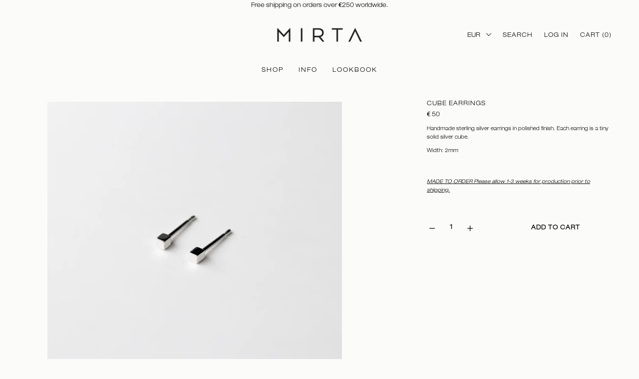

--- FILE ---
content_type: text/html; charset=utf-8
request_url: https://mirtajewelry.com/products/cube-earrings
body_size: 40246
content:
<!doctype html>
<!--[if IE 9]> <html class="ie9 no-js" lang="en"> <![endif]-->
<!--[if (gt IE 9)|!(IE)]><!--> <html class="no-js" lang="en"> <!--<![endif]-->
<head>
    <!-- cookieoptimizer.com InjectCookieConsentScript START -->
    <script src="//app.cookieoptimizer.com/packs/js/cookieconsent-ddc0316cb295df0207b9.js" defer="defer"></script>
    <script type="text/javascript">
      window.handleCookieAccept = function() {};
      window.deferTrekkie = function(params) { window.handleCookieAccept = function(){ window.trekkie && typeof(window.trekkie.load) == 'function' && window.trekkie.load(params); }; };
      window.addEventListener('load', function() { initializeCookieConsent({"cookieconsent":{"content":{"message":"This website uses cookies to ensure you get the best experience on our website.","dismiss":"Dismiss","link":"Learn more","deny":"Deny","allow":"Allow cookies","href":"https://mirtajewelry.com/pages/terms-conditions","policy":"Cookie consent"},"palette":{"popup":{"background":"rgb(251, 251, 249)","text":"#000000","link":"#000000"},"button":{"background":"#fbfbf9","border":"#000000","text":"#000000"}},"theme":"block","position":"bottom-right","type":"opt-in"},"euVisitorsOnly":true,"additionalAcceptScript":"","additionalRejectScript":"","additionalCookies":"","cleanupCookies":false,"consentLoggingEnabled":true,"shopifyId":"5591040073"}) });
    </script>
    <!-- cookieoptimizer.com InjectCookieConsentScript END -->


<!-- AMPIFY-ME:START -->

<!-- AMPIFY-ME:END -->

  
  <!-- Global site tag (gtag.js) - Google Ads: 784238074 -->
<script async src="https://www.googletagmanager.com/gtag/js?id=AW-784238074"></script>
<script>
  window.dataLayer = window.dataLayer || [];
  function gtag(){dataLayer.push(arguments);}
  gtag('js', new Date());

  gtag('config', 'AW-784238074');
</script>

  <meta name="google-site-verification" content="Nu1ATSCfHQ-Q4eQ_edKGtzZNcoHF_gZtGnyEz0hbL8Y" />
  <meta charset="utf-8" />
  <!--[if IE]><meta http-equiv='X-UA-Compatible' content='IE=edge,chrome=1' /><![endif]-->
  <meta name="viewport" content="width=device-width,initial-scale=1">
  <meta name="theme-color" content="#7796A8">
  <link rel="canonical" href="https://mirtajewelry.com/products/cube-earrings"><link rel="shortcut icon" href="//mirtajewelry.com/cdn/shop/files/MIRTA_favicon_S_32x32.png?v=1613740482" type="image/png" /><link rel="apple-touch-icon-precomposed" href="//mirtajewelry.com/cdn/shop/files/MIRTA_favicon_S_152x152.png?v=1613740482" type="image/png" /><title>CUBE EARRINGS&nbsp;&ndash; MIRTA jewelry
</title><meta name="description" content="Handmade sterling silver earrings in polished finish. Each earring is a tiny solid silver cube. Width: 2mm" />
<meta property="og:site_name" content="MIRTA jewelry">
<meta property="og:url" content="https://mirtajewelry.com/products/cube-earrings">
<meta property="og:title" content="CUBE EARRINGS">
<meta property="og:type" content="product">
<meta property="og:description" content="Handmade sterling silver earrings in polished finish. Each earring is a tiny solid silver cube. Width: 2mm"><meta property="og:price:amount" content="50">
  <meta property="og:price:currency" content="EUR">
  <meta property="og:price:amount_currency" content="€ 50"><meta property="og:image" content="http://mirtajewelry.com/cdn/shop/products/A_31a6a3e1-aa12-4476-983e-d0acaf105a52_1024x1024.jpg?v=1610369282"><meta property="og:image" content="http://mirtajewelry.com/cdn/shop/products/B_17b898a0-a2c4-4019-ba9f-f3cfb5fd7b95_1024x1024.jpg?v=1610369282"><meta property="og:image" content="http://mirtajewelry.com/cdn/shop/products/C_fd0f7fce-ff3d-467c-8da3-7623d3a62b20_1024x1024.jpg?v=1610369282"><meta property="og:image:secure_url" content="https://mirtajewelry.com/cdn/shop/products/A_31a6a3e1-aa12-4476-983e-d0acaf105a52_1024x1024.jpg?v=1610369282"><meta property="og:image:secure_url" content="https://mirtajewelry.com/cdn/shop/products/B_17b898a0-a2c4-4019-ba9f-f3cfb5fd7b95_1024x1024.jpg?v=1610369282"><meta property="og:image:secure_url" content="https://mirtajewelry.com/cdn/shop/products/C_fd0f7fce-ff3d-467c-8da3-7623d3a62b20_1024x1024.jpg?v=1610369282"><meta name="twitter:site" content="@mirtajewelry">
<meta name="twitter:card" content="summary_large_image">
<meta name="twitter:title" content="CUBE EARRINGS">
<meta name="twitter:description" content="Handmade sterling silver earrings in polished finish. Each earring is a tiny solid silver cube. Width: 2mm"><link href="//mirtajewelry.com/cdn/shop/t/3/assets/theme.scss.css?v=82968301670578582331768388639" rel="stylesheet" type="text/css" media="all" /><link href="//mirtajewelry.com/cdn/shop/t/3/assets/rt-application.scss.css?v=116237889060081249881699534960" rel="stylesheet" type="text/css" media="all" /><link href="//mirtajewelry.com/cdn/shop/t/3/assets/rt-custom.scss.css?v=182804672427862039831645694880" rel="stylesheet" type="text/css" media="all" /><link href="//mirtajewelry.com/cdn/shop/t/3/assets/custom.css?v=51085303587662241091559139616" rel="stylesheet" type="text/css" media="all" /><script src="https://ajax.googleapis.com/ajax/libs/jquery/1.12.4/jquery.min.js"></script>
<link rel="stylesheet" type="text/css" href="https://code.jquery.com/ui/1.9.2/themes/base/jquery-ui.css">
<script src="https://ajax.googleapis.com/ajax/libs/jqueryui/1.9.2/jquery-ui.min.js"></script><script>
  var theme = {
    apps: {
      details: "Details",
      buyNow: "Buy now",
    },
    strings: {
      addToCart: "Add to cart",
      soldOut: "Sold out",
      unavailable: "Sorry, this product is unavailable. Please choose a different combination.",
      inStock: "In stock",
      available: "Available: ",
      outStock: "Out of stock",
      sale: "Sale",
      alert_variant : "Please select quantity value before add to cart",
      add_to_compare: "Add to Compare",
      added_compare: "Added to Compare",
      no_compare:  "No products added in the compare table.",
      c_msg: "Product Added over 4 product to compare!",
      btn_select_options: "Select options",
      btn_add_to_cart: "Add to cart"
    },
    inventory: "0",
    moneyFormat: "€ {{ amount_no_decimals_with_comma_separator }}",
    sale_percentages: "",
    cart_ajax: "1",
    asset_url: "\/\/mirtajewelry.com\/cdn\/shop\/t\/3\/assets\/?v=926",
    popup_mailchimp_show: 1,
    popup_mailchimp_period: 1,
    popup_mailchimp_delay: 1,
    compare: 0,
    compare_limit: 4,
    viewed_limit: 3
  }
  document.documentElement.className = document.documentElement.className.replace('no-js', 'js');
</script>

<!--[if (lte IE 9) ]><script src="//mirtajewelry.com/cdn/shop/t/3/assets/match-media.min.js?v=22265819453975888031538648301" type="text/javascript"></script><![endif]--><!--[if (gt IE 9)|!(IE)]><!--><script src="//cdn.shopify.com/s/javascripts/currencies.js" defer="defer"></script><!--<![endif]-->
<!--[if lte IE 9]><script src="//cdn.shopify.com/s/javascripts/currencies.js"></script><![endif]-->
<!--[if (gt IE 9)|!(IE)]><!--><script src="//mirtajewelry.com/cdn/shop/t/3/assets/vendor.js?v=129248617504180828301542211799" defer="defer"></script><!--<![endif]-->
<!--[if lte IE 9]><script src="//mirtajewelry.com/cdn/shop/t/3/assets/vendor.js?v=129248617504180828301542211799"></script><![endif]-->
<!--[if (gt IE 9)|!(IE)]><!--><script src="//mirtajewelry.com/cdn/shopifycloud/storefront/assets/themes_support/api.jquery-7ab1a3a4.js" defer="defer"></script><!--<![endif]-->
<!--[if lte IE 9]><script src="//mirtajewelry.com/cdn/shopifycloud/storefront/assets/themes_support/api.jquery-7ab1a3a4.js"></script><![endif]-->
<!--[if (gt IE 9)|!(IE)]><!--><script src="//mirtajewelry.com/cdn/shop/t/3/assets/theme.js?v=56504890556775459451674733345" defer="defer"></script><!--<![endif]-->
<!--[if lte IE 9]><script src="//mirtajewelry.com/cdn/shop/t/3/assets/theme.js?v=56504890556775459451674733345"></script><![endif]-->
<!--[if (gt IE 9)|!(IE)]><!--><script src="//mirtajewelry.com/cdn/shop/t/3/assets/custom.js?v=105997007003712207781540814561" defer="defer"></script><!--<![endif]-->
<!--[if lte IE 9]><script src="//mirtajewelry.com/cdn/shop/t/3/assets/custom.js?v=105997007003712207781540814561"></script><![endif]--><!-- cookieoptimizer.com PatchContentForHeader START --><script>window.performance && window.performance.mark && window.performance.mark('shopify.content_for_header.start');</script><meta name="google-site-verification" content="Nu1ATSCfHQ-Q4eQ_edKGtzZNcoHF_gZtGnyEz0hbL8Y">
<meta id="shopify-digital-wallet" name="shopify-digital-wallet" content="/5591040073/digital_wallets/dialog">
<meta name="shopify-checkout-api-token" content="8bc720f96a52412d3725d6900b44305a">
<meta id="in-context-paypal-metadata" data-shop-id="5591040073" data-venmo-supported="false" data-environment="production" data-locale="en_US" data-paypal-v4="true" data-currency="EUR">
<link rel="alternate" type="application/json+oembed" href="https://mirtajewelry.com/products/cube-earrings.oembed">
<script async="async" src="/checkouts/internal/preloads.js?locale=en-HR"></script>
<link rel="preconnect" href="https://shop.app" crossorigin="anonymous">
<script async="async" src="https://shop.app/checkouts/internal/preloads.js?locale=en-HR&shop_id=5591040073" crossorigin="anonymous"></script>
<script id="apple-pay-shop-capabilities" type="application/json">{"shopId":5591040073,"countryCode":"HR","currencyCode":"EUR","merchantCapabilities":["supports3DS"],"merchantId":"gid:\/\/shopify\/Shop\/5591040073","merchantName":"MIRTA jewelry","requiredBillingContactFields":["postalAddress","email"],"requiredShippingContactFields":["postalAddress","email"],"shippingType":"shipping","supportedNetworks":["visa","masterCard","amex"],"total":{"type":"pending","label":"MIRTA jewelry","amount":"1.00"},"shopifyPaymentsEnabled":true,"supportsSubscriptions":true}</script>
<script id="shopify-features" type="application/json">{"accessToken":"8bc720f96a52412d3725d6900b44305a","betas":["rich-media-storefront-analytics"],"domain":"mirtajewelry.com","predictiveSearch":true,"shopId":5591040073,"locale":"en"}</script>
<script>var Shopify = Shopify || {};
Shopify.shop = "mirta-jewelry.myshopify.com";
Shopify.locale = "en";
Shopify.currency = {"active":"EUR","rate":"1.0"};
Shopify.country = "HR";
Shopify.theme = {"name":"unero-default","id":39351877705,"schema_name":"Unero","schema_version":"2.6","theme_store_id":null,"role":"main"};
Shopify.theme.handle = "null";
Shopify.theme.style = {"id":null,"handle":null};
Shopify.cdnHost = "mirtajewelry.com/cdn";
Shopify.routes = Shopify.routes || {};
Shopify.routes.root = "/";</script>
<script type="module">!function(o){(o.Shopify=o.Shopify||{}).modules=!0}(window);</script>
<script>!function(o){function n(){var o=[];function n(){o.push(Array.prototype.slice.apply(arguments))}return n.q=o,n}var t=o.Shopify=o.Shopify||{};t.loadFeatures=n(),t.autoloadFeatures=n()}(window);</script>
<script>
  window.ShopifyPay = window.ShopifyPay || {};
  window.ShopifyPay.apiHost = "shop.app\/pay";
  window.ShopifyPay.redirectState = null;
</script>
<script id="shop-js-analytics" type="application/json">{"pageType":"product"}</script>
<script defer="defer" async type="module" src="//mirtajewelry.com/cdn/shopifycloud/shop-js/modules/v2/client.init-shop-cart-sync_BApSsMSl.en.esm.js"></script>
<script defer="defer" async type="module" src="//mirtajewelry.com/cdn/shopifycloud/shop-js/modules/v2/chunk.common_CBoos6YZ.esm.js"></script>
<script type="module">
  await import("//mirtajewelry.com/cdn/shopifycloud/shop-js/modules/v2/client.init-shop-cart-sync_BApSsMSl.en.esm.js");
await import("//mirtajewelry.com/cdn/shopifycloud/shop-js/modules/v2/chunk.common_CBoos6YZ.esm.js");

  window.Shopify.SignInWithShop?.initShopCartSync?.({"fedCMEnabled":true,"windoidEnabled":true});

</script>
<script>
  window.Shopify = window.Shopify || {};
  if (!window.Shopify.featureAssets) window.Shopify.featureAssets = {};
  window.Shopify.featureAssets['shop-js'] = {"shop-cart-sync":["modules/v2/client.shop-cart-sync_DJczDl9f.en.esm.js","modules/v2/chunk.common_CBoos6YZ.esm.js"],"init-fed-cm":["modules/v2/client.init-fed-cm_BzwGC0Wi.en.esm.js","modules/v2/chunk.common_CBoos6YZ.esm.js"],"init-windoid":["modules/v2/client.init-windoid_BS26ThXS.en.esm.js","modules/v2/chunk.common_CBoos6YZ.esm.js"],"init-shop-email-lookup-coordinator":["modules/v2/client.init-shop-email-lookup-coordinator_DFwWcvrS.en.esm.js","modules/v2/chunk.common_CBoos6YZ.esm.js"],"shop-cash-offers":["modules/v2/client.shop-cash-offers_DthCPNIO.en.esm.js","modules/v2/chunk.common_CBoos6YZ.esm.js","modules/v2/chunk.modal_Bu1hFZFC.esm.js"],"shop-button":["modules/v2/client.shop-button_D_JX508o.en.esm.js","modules/v2/chunk.common_CBoos6YZ.esm.js"],"shop-toast-manager":["modules/v2/client.shop-toast-manager_tEhgP2F9.en.esm.js","modules/v2/chunk.common_CBoos6YZ.esm.js"],"avatar":["modules/v2/client.avatar_BTnouDA3.en.esm.js"],"pay-button":["modules/v2/client.pay-button_BuNmcIr_.en.esm.js","modules/v2/chunk.common_CBoos6YZ.esm.js"],"init-shop-cart-sync":["modules/v2/client.init-shop-cart-sync_BApSsMSl.en.esm.js","modules/v2/chunk.common_CBoos6YZ.esm.js"],"shop-login-button":["modules/v2/client.shop-login-button_DwLgFT0K.en.esm.js","modules/v2/chunk.common_CBoos6YZ.esm.js","modules/v2/chunk.modal_Bu1hFZFC.esm.js"],"init-customer-accounts-sign-up":["modules/v2/client.init-customer-accounts-sign-up_TlVCiykN.en.esm.js","modules/v2/client.shop-login-button_DwLgFT0K.en.esm.js","modules/v2/chunk.common_CBoos6YZ.esm.js","modules/v2/chunk.modal_Bu1hFZFC.esm.js"],"init-shop-for-new-customer-accounts":["modules/v2/client.init-shop-for-new-customer-accounts_DrjXSI53.en.esm.js","modules/v2/client.shop-login-button_DwLgFT0K.en.esm.js","modules/v2/chunk.common_CBoos6YZ.esm.js","modules/v2/chunk.modal_Bu1hFZFC.esm.js"],"init-customer-accounts":["modules/v2/client.init-customer-accounts_C0Oh2ljF.en.esm.js","modules/v2/client.shop-login-button_DwLgFT0K.en.esm.js","modules/v2/chunk.common_CBoos6YZ.esm.js","modules/v2/chunk.modal_Bu1hFZFC.esm.js"],"shop-follow-button":["modules/v2/client.shop-follow-button_C5D3XtBb.en.esm.js","modules/v2/chunk.common_CBoos6YZ.esm.js","modules/v2/chunk.modal_Bu1hFZFC.esm.js"],"checkout-modal":["modules/v2/client.checkout-modal_8TC_1FUY.en.esm.js","modules/v2/chunk.common_CBoos6YZ.esm.js","modules/v2/chunk.modal_Bu1hFZFC.esm.js"],"lead-capture":["modules/v2/client.lead-capture_D-pmUjp9.en.esm.js","modules/v2/chunk.common_CBoos6YZ.esm.js","modules/v2/chunk.modal_Bu1hFZFC.esm.js"],"shop-login":["modules/v2/client.shop-login_BmtnoEUo.en.esm.js","modules/v2/chunk.common_CBoos6YZ.esm.js","modules/v2/chunk.modal_Bu1hFZFC.esm.js"],"payment-terms":["modules/v2/client.payment-terms_BHOWV7U_.en.esm.js","modules/v2/chunk.common_CBoos6YZ.esm.js","modules/v2/chunk.modal_Bu1hFZFC.esm.js"]};
</script>
<script>(function() {
  var isLoaded = false;
  function asyncLoad() {
    if (isLoaded) return;
    isLoaded = true;
    var urls = ["https:\/\/www.storeya.com\/externalscript\/couponpop\/4585EFB3?shop=mirta-jewelry.myshopify.com"];
    for (var i = 0; i < urls.length; i++) {
      var s = document.createElement('script');
      s.type = 'text/javascript';
      s.async = true;
      s.src = urls[i];
      var x = document.getElementsByTagName('script')[0];
      x.parentNode.insertBefore(s, x);
    }
  };
  if(window.attachEvent) {
    window.attachEvent('onload', asyncLoad);
  } else {
    window.addEventListener('load', asyncLoad, false);
  }
})();</script>
<script id="__st">var __st={"a":5591040073,"offset":3600,"reqid":"c616a6b0-0660-40c7-8d0e-cb48e0014d34-1768918379","pageurl":"mirtajewelry.com\/products\/cube-earrings","u":"a6de8bf83a17","p":"product","rtyp":"product","rid":1716435779657};</script>
<script>window.ShopifyPaypalV4VisibilityTracking = true;</script>
<script id="captcha-bootstrap">!function(){'use strict';const t='contact',e='account',n='new_comment',o=[[t,t],['blogs',n],['comments',n],[t,'customer']],c=[[e,'customer_login'],[e,'guest_login'],[e,'recover_customer_password'],[e,'create_customer']],r=t=>t.map((([t,e])=>`form[action*='/${t}']:not([data-nocaptcha='true']) input[name='form_type'][value='${e}']`)).join(','),a=t=>()=>t?[...document.querySelectorAll(t)].map((t=>t.form)):[];function s(){const t=[...o],e=r(t);return a(e)}const i='password',u='form_key',d=['recaptcha-v3-token','g-recaptcha-response','h-captcha-response',i],f=()=>{try{return window.sessionStorage}catch{return}},m='__shopify_v',_=t=>t.elements[u];function p(t,e,n=!1){try{const o=window.sessionStorage,c=JSON.parse(o.getItem(e)),{data:r}=function(t){const{data:e,action:n}=t;return t[m]||n?{data:e,action:n}:{data:t,action:n}}(c);for(const[e,n]of Object.entries(r))t.elements[e]&&(t.elements[e].value=n);n&&o.removeItem(e)}catch(o){console.error('form repopulation failed',{error:o})}}const l='form_type',E='cptcha';function T(t){t.dataset[E]=!0}const w=window,h=w.document,L='Shopify',v='ce_forms',y='captcha';let A=!1;((t,e)=>{const n=(g='f06e6c50-85a8-45c8-87d0-21a2b65856fe',I='https://cdn.shopify.com/shopifycloud/storefront-forms-hcaptcha/ce_storefront_forms_captcha_hcaptcha.v1.5.2.iife.js',D={infoText:'Protected by hCaptcha',privacyText:'Privacy',termsText:'Terms'},(t,e,n)=>{const o=w[L][v],c=o.bindForm;if(c)return c(t,g,e,D).then(n);var r;o.q.push([[t,g,e,D],n]),r=I,A||(h.body.append(Object.assign(h.createElement('script'),{id:'captcha-provider',async:!0,src:r})),A=!0)});var g,I,D;w[L]=w[L]||{},w[L][v]=w[L][v]||{},w[L][v].q=[],w[L][y]=w[L][y]||{},w[L][y].protect=function(t,e){n(t,void 0,e),T(t)},Object.freeze(w[L][y]),function(t,e,n,w,h,L){const[v,y,A,g]=function(t,e,n){const i=e?o:[],u=t?c:[],d=[...i,...u],f=r(d),m=r(i),_=r(d.filter((([t,e])=>n.includes(e))));return[a(f),a(m),a(_),s()]}(w,h,L),I=t=>{const e=t.target;return e instanceof HTMLFormElement?e:e&&e.form},D=t=>v().includes(t);t.addEventListener('submit',(t=>{const e=I(t);if(!e)return;const n=D(e)&&!e.dataset.hcaptchaBound&&!e.dataset.recaptchaBound,o=_(e),c=g().includes(e)&&(!o||!o.value);(n||c)&&t.preventDefault(),c&&!n&&(function(t){try{if(!f())return;!function(t){const e=f();if(!e)return;const n=_(t);if(!n)return;const o=n.value;o&&e.removeItem(o)}(t);const e=Array.from(Array(32),(()=>Math.random().toString(36)[2])).join('');!function(t,e){_(t)||t.append(Object.assign(document.createElement('input'),{type:'hidden',name:u})),t.elements[u].value=e}(t,e),function(t,e){const n=f();if(!n)return;const o=[...t.querySelectorAll(`input[type='${i}']`)].map((({name:t})=>t)),c=[...d,...o],r={};for(const[a,s]of new FormData(t).entries())c.includes(a)||(r[a]=s);n.setItem(e,JSON.stringify({[m]:1,action:t.action,data:r}))}(t,e)}catch(e){console.error('failed to persist form',e)}}(e),e.submit())}));const S=(t,e)=>{t&&!t.dataset[E]&&(n(t,e.some((e=>e===t))),T(t))};for(const o of['focusin','change'])t.addEventListener(o,(t=>{const e=I(t);D(e)&&S(e,y())}));const B=e.get('form_key'),M=e.get(l),P=B&&M;t.addEventListener('DOMContentLoaded',(()=>{const t=y();if(P)for(const e of t)e.elements[l].value===M&&p(e,B);[...new Set([...A(),...v().filter((t=>'true'===t.dataset.shopifyCaptcha))])].forEach((e=>S(e,t)))}))}(h,new URLSearchParams(w.location.search),n,t,e,['guest_login'])})(!0,!0)}();</script>
<script integrity="sha256-4kQ18oKyAcykRKYeNunJcIwy7WH5gtpwJnB7kiuLZ1E=" data-source-attribution="shopify.loadfeatures" defer="defer" src="//mirtajewelry.com/cdn/shopifycloud/storefront/assets/storefront/load_feature-a0a9edcb.js" crossorigin="anonymous"></script>
<script crossorigin="anonymous" defer="defer" src="//mirtajewelry.com/cdn/shopifycloud/storefront/assets/shopify_pay/storefront-65b4c6d7.js?v=20250812"></script>
<script data-source-attribution="shopify.dynamic_checkout.dynamic.init">var Shopify=Shopify||{};Shopify.PaymentButton=Shopify.PaymentButton||{isStorefrontPortableWallets:!0,init:function(){window.Shopify.PaymentButton.init=function(){};var t=document.createElement("script");t.src="https://mirtajewelry.com/cdn/shopifycloud/portable-wallets/latest/portable-wallets.en.js",t.type="module",document.head.appendChild(t)}};
</script>
<script data-source-attribution="shopify.dynamic_checkout.buyer_consent">
  function portableWalletsHideBuyerConsent(e){var t=document.getElementById("shopify-buyer-consent"),n=document.getElementById("shopify-subscription-policy-button");t&&n&&(t.classList.add("hidden"),t.setAttribute("aria-hidden","true"),n.removeEventListener("click",e))}function portableWalletsShowBuyerConsent(e){var t=document.getElementById("shopify-buyer-consent"),n=document.getElementById("shopify-subscription-policy-button");t&&n&&(t.classList.remove("hidden"),t.removeAttribute("aria-hidden"),n.addEventListener("click",e))}window.Shopify?.PaymentButton&&(window.Shopify.PaymentButton.hideBuyerConsent=portableWalletsHideBuyerConsent,window.Shopify.PaymentButton.showBuyerConsent=portableWalletsShowBuyerConsent);
</script>
<script data-source-attribution="shopify.dynamic_checkout.cart.bootstrap">document.addEventListener("DOMContentLoaded",(function(){function t(){return document.querySelector("shopify-accelerated-checkout-cart, shopify-accelerated-checkout")}if(t())Shopify.PaymentButton.init();else{new MutationObserver((function(e,n){t()&&(Shopify.PaymentButton.init(),n.disconnect())})).observe(document.body,{childList:!0,subtree:!0})}}));
</script>
<link id="shopify-accelerated-checkout-styles" rel="stylesheet" media="screen" href="https://mirtajewelry.com/cdn/shopifycloud/portable-wallets/latest/accelerated-checkout-backwards-compat.css" crossorigin="anonymous">
<style id="shopify-accelerated-checkout-cart">
        #shopify-buyer-consent {
  margin-top: 1em;
  display: inline-block;
  width: 100%;
}

#shopify-buyer-consent.hidden {
  display: none;
}

#shopify-subscription-policy-button {
  background: none;
  border: none;
  padding: 0;
  text-decoration: underline;
  font-size: inherit;
  cursor: pointer;
}

#shopify-subscription-policy-button::before {
  box-shadow: none;
}

      </style>

<script>window.performance && window.performance.mark && window.performance.mark('shopify.content_for_header.end');</script>

    <!-- cookieoptimizer.com PatchContentForHeader END -->

  
<!-- Start of Judge.me Core -->
<link rel="dns-prefetch" href="https://cdn.judge.me/">
<script data-cfasync='false' class='jdgm-settings-script'>window.jdgmSettings={"pagination":5,"disable_web_reviews":true,"badge_no_review_text":"No reviews","badge_n_reviews_text":"{{ n }} review/reviews","hide_badge_preview_if_no_reviews":true,"badge_hide_text":false,"enforce_center_preview_badge":false,"widget_title":"Customer Reviews","widget_open_form_text":"Write a review","widget_close_form_text":"Cancel review","widget_refresh_page_text":"Refresh page","widget_summary_text":"Based on {{ number_of_reviews }} review/reviews","widget_no_review_text":"Be the first to write a review","widget_name_field_text":"Display name","widget_verified_name_field_text":"Verified Name (public)","widget_name_placeholder_text":"Display name","widget_required_field_error_text":"This field is required.","widget_email_field_text":"Email address","widget_verified_email_field_text":"Verified Email (private, can not be edited)","widget_email_placeholder_text":"Your email address","widget_email_field_error_text":"Please enter a valid email address.","widget_rating_field_text":"Rating","widget_review_title_field_text":"Review Title","widget_review_title_placeholder_text":"Give your review a title","widget_review_body_field_text":"Review content","widget_review_body_placeholder_text":"Start writing here...","widget_pictures_field_text":"Picture/Video (optional)","widget_submit_review_text":"Submit Review","widget_submit_verified_review_text":"Submit Verified Review","widget_submit_success_msg_with_auto_publish":"Thank you! Please refresh the page in a few moments to see your review. You can remove or edit your review by logging into \u003ca href='https://judge.me/login' target='_blank' rel='nofollow noopener'\u003eJudge.me\u003c/a\u003e","widget_submit_success_msg_no_auto_publish":"Thank you! Your review will be published as soon as it is approved by the shop admin. You can remove or edit your review by logging into \u003ca href='https://judge.me/login' target='_blank' rel='nofollow noopener'\u003eJudge.me\u003c/a\u003e","widget_show_default_reviews_out_of_total_text":"Showing {{ n_reviews_shown }} out of {{ n_reviews }} reviews.","widget_show_all_link_text":"Show all","widget_show_less_link_text":"Show less","widget_author_said_text":"{{ reviewer_name }} said:","widget_days_text":"{{ n }} days ago","widget_weeks_text":"{{ n }} week/weeks ago","widget_months_text":"{{ n }} month/months ago","widget_years_text":"{{ n }} year/years ago","widget_yesterday_text":"Yesterday","widget_today_text":"Today","widget_replied_text":"\u003e\u003e {{ shop_name }} replied:","widget_read_more_text":"Read more","widget_reviewer_name_as_initial":"","widget_rating_filter_color":"#fbcd0a","widget_rating_filter_see_all_text":"See all reviews","widget_sorting_most_recent_text":"Most Recent","widget_sorting_highest_rating_text":"Highest Rating","widget_sorting_lowest_rating_text":"Lowest Rating","widget_sorting_with_pictures_text":"Only Pictures","widget_sorting_most_helpful_text":"Most Helpful","widget_open_question_form_text":"Ask a question","widget_reviews_subtab_text":"Reviews","widget_questions_subtab_text":"Questions","widget_question_label_text":"Question","widget_answer_label_text":"Answer","widget_question_placeholder_text":"Write your question here","widget_submit_question_text":"Submit Question","widget_question_submit_success_text":"Thank you for your question! We will notify you once it gets answered.","verified_badge_text":"Verified","verified_badge_bg_color":"","verified_badge_text_color":"","verified_badge_placement":"left-of-reviewer-name","widget_review_max_height":"","widget_hide_border":false,"widget_social_share":false,"widget_thumb":false,"widget_review_location_show":false,"widget_location_format":"","all_reviews_include_out_of_store_products":true,"all_reviews_out_of_store_text":"(out of store)","all_reviews_pagination":100,"all_reviews_product_name_prefix_text":"about","enable_review_pictures":false,"enable_question_anwser":false,"widget_theme":"default","review_date_format":"dd/mm/yy","default_sort_method":"most-recent","widget_product_reviews_subtab_text":"Product Reviews","widget_shop_reviews_subtab_text":"Shop Reviews","widget_other_products_reviews_text":"Reviews for other products","widget_store_reviews_subtab_text":"Store reviews","widget_no_store_reviews_text":"This store hasn't received any reviews yet","widget_web_restriction_product_reviews_text":"This product hasn't received any reviews yet","widget_no_items_text":"No items found","widget_show_more_text":"Show more","widget_write_a_store_review_text":"Write a Store Review","widget_other_languages_heading":"Reviews in Other Languages","widget_translate_review_text":"Translate review to {{ language }}","widget_translating_review_text":"Translating...","widget_show_original_translation_text":"Show original ({{ language }})","widget_translate_review_failed_text":"Review couldn't be translated.","widget_translate_review_retry_text":"Retry","widget_translate_review_try_again_later_text":"Try again later","show_product_url_for_grouped_product":false,"widget_sorting_pictures_first_text":"Pictures First","show_pictures_on_all_rev_page_mobile":false,"show_pictures_on_all_rev_page_desktop":false,"floating_tab_hide_mobile_install_preference":false,"floating_tab_button_name":"★ Reviews","floating_tab_title":"Let customers speak for us","floating_tab_button_color":"","floating_tab_button_background_color":"","floating_tab_url":"","floating_tab_url_enabled":false,"floating_tab_tab_style":"text","all_reviews_text_badge_text":"Customers rate us {{ shop.metafields.judgeme.all_reviews_rating | round: 1 }}/5 based on {{ shop.metafields.judgeme.all_reviews_count }} reviews.","all_reviews_text_badge_text_branded_style":"{{ shop.metafields.judgeme.all_reviews_rating | round: 1 }} out of 5 stars based on {{ shop.metafields.judgeme.all_reviews_count }} reviews","is_all_reviews_text_badge_a_link":false,"show_stars_for_all_reviews_text_badge":false,"all_reviews_text_badge_url":"","all_reviews_text_style":"text","all_reviews_text_color_style":"judgeme_brand_color","all_reviews_text_color":"#108474","all_reviews_text_show_jm_brand":true,"featured_carousel_show_header":true,"featured_carousel_title":"Let customers speak for us","testimonials_carousel_title":"Customers are saying","videos_carousel_title":"Real customer stories","cards_carousel_title":"Customers are saying","featured_carousel_count_text":"from {{ n }} reviews","featured_carousel_add_link_to_all_reviews_page":true,"featured_carousel_url":"https://mirtajewelry.com/pages/reviews","featured_carousel_show_images":true,"featured_carousel_autoslide_interval":5,"featured_carousel_arrows_on_the_sides":false,"featured_carousel_height":200,"featured_carousel_width":80,"featured_carousel_image_size":0,"featured_carousel_image_height":250,"featured_carousel_arrow_color":"#eeeeee","verified_count_badge_style":"vintage","verified_count_badge_orientation":"horizontal","verified_count_badge_color_style":"judgeme_brand_color","verified_count_badge_color":"#108474","is_verified_count_badge_a_link":false,"verified_count_badge_url":"","verified_count_badge_show_jm_brand":true,"widget_rating_preset_default":5,"widget_first_sub_tab":"product-reviews","widget_show_histogram":true,"widget_histogram_use_custom_color":false,"widget_pagination_use_custom_color":false,"widget_star_use_custom_color":false,"widget_verified_badge_use_custom_color":false,"widget_write_review_use_custom_color":false,"picture_reminder_submit_button":"Upload Pictures","enable_review_videos":false,"mute_video_by_default":false,"widget_sorting_videos_first_text":"Videos First","widget_review_pending_text":"Pending","featured_carousel_items_for_large_screen":3,"social_share_options_order":"Facebook,Twitter","remove_microdata_snippet":false,"disable_json_ld":false,"enable_json_ld_products":false,"preview_badge_show_question_text":false,"preview_badge_no_question_text":"No questions","preview_badge_n_question_text":"{{ number_of_questions }} question/questions","qa_badge_show_icon":false,"qa_badge_position":"same-row","remove_judgeme_branding":false,"widget_add_search_bar":false,"widget_search_bar_placeholder":"Search","widget_sorting_verified_only_text":"Verified only","featured_carousel_theme":"compact","featured_carousel_show_rating":true,"featured_carousel_show_title":true,"featured_carousel_show_body":true,"featured_carousel_show_date":true,"featured_carousel_show_reviewer":true,"featured_carousel_show_product":true,"featured_carousel_header_background_color":"#108474","featured_carousel_header_text_color":"#ffffff","featured_carousel_name_product_separator":"reviewed","featured_carousel_full_star_background":"#108474","featured_carousel_empty_star_background":"#dadada","featured_carousel_vertical_theme_background":"#f9fafb","featured_carousel_verified_badge_enable":false,"featured_carousel_verified_badge_color":"#108474","featured_carousel_border_style":"round","featured_carousel_review_line_length_limit":3,"featured_carousel_more_reviews_button_text":"Read more reviews","featured_carousel_view_product_button_text":"View product","all_reviews_page_load_reviews_on":"scroll","all_reviews_page_load_more_text":"Load More Reviews","disable_fb_tab_reviews":false,"enable_ajax_cdn_cache":false,"widget_public_name_text":"displayed publicly like","default_reviewer_name":"John Smith","default_reviewer_name_has_non_latin":true,"widget_reviewer_anonymous":"Anonymous","medals_widget_title":"Judge.me Review Medals","medals_widget_background_color":"#f9fafb","medals_widget_position":"footer_all_pages","medals_widget_border_color":"#f9fafb","medals_widget_verified_text_position":"left","medals_widget_use_monochromatic_version":false,"medals_widget_elements_color":"#108474","show_reviewer_avatar":true,"widget_invalid_yt_video_url_error_text":"Not a YouTube video URL","widget_max_length_field_error_text":"Please enter no more than {0} characters.","widget_show_country_flag":false,"widget_show_collected_via_shop_app":true,"widget_verified_by_shop_badge_style":"light","widget_verified_by_shop_text":"Verified by Shop","widget_show_photo_gallery":false,"widget_load_with_code_splitting":true,"widget_ugc_install_preference":false,"widget_ugc_title":"Made by us, Shared by you","widget_ugc_subtitle":"Tag us to see your picture featured in our page","widget_ugc_arrows_color":"#ffffff","widget_ugc_primary_button_text":"Buy Now","widget_ugc_primary_button_background_color":"#108474","widget_ugc_primary_button_text_color":"#ffffff","widget_ugc_primary_button_border_width":"0","widget_ugc_primary_button_border_style":"none","widget_ugc_primary_button_border_color":"#108474","widget_ugc_primary_button_border_radius":"25","widget_ugc_secondary_button_text":"Load More","widget_ugc_secondary_button_background_color":"#ffffff","widget_ugc_secondary_button_text_color":"#108474","widget_ugc_secondary_button_border_width":"2","widget_ugc_secondary_button_border_style":"solid","widget_ugc_secondary_button_border_color":"#108474","widget_ugc_secondary_button_border_radius":"25","widget_ugc_reviews_button_text":"View Reviews","widget_ugc_reviews_button_background_color":"#ffffff","widget_ugc_reviews_button_text_color":"#108474","widget_ugc_reviews_button_border_width":"2","widget_ugc_reviews_button_border_style":"solid","widget_ugc_reviews_button_border_color":"#108474","widget_ugc_reviews_button_border_radius":"25","widget_ugc_reviews_button_link_to":"judgeme-reviews-page","widget_ugc_show_post_date":true,"widget_ugc_max_width":"800","widget_rating_metafield_value_type":true,"widget_primary_color":"#000000","widget_enable_secondary_color":false,"widget_secondary_color":"#edf5f5","widget_summary_average_rating_text":"{{ average_rating }} out of 5","widget_media_grid_title":"Customer photos \u0026 videos","widget_media_grid_see_more_text":"See more","widget_round_style":false,"widget_show_product_medals":true,"widget_verified_by_judgeme_text":"Verified by Judge.me","widget_show_store_medals":true,"widget_verified_by_judgeme_text_in_store_medals":"Verified by Judge.me","widget_media_field_exceed_quantity_message":"Sorry, we can only accept {{ max_media }} for one review.","widget_media_field_exceed_limit_message":"{{ file_name }} is too large, please select a {{ media_type }} less than {{ size_limit }}MB.","widget_review_submitted_text":"Review Submitted!","widget_question_submitted_text":"Question Submitted!","widget_close_form_text_question":"Cancel","widget_write_your_answer_here_text":"Write your answer here","widget_enabled_branded_link":true,"widget_show_collected_by_judgeme":true,"widget_reviewer_name_color":"","widget_write_review_text_color":"","widget_write_review_bg_color":"","widget_collected_by_judgeme_text":"collected by Judge.me","widget_pagination_type":"standard","widget_load_more_text":"Load More","widget_load_more_color":"#108474","widget_full_review_text":"Full Review","widget_read_more_reviews_text":"Read More Reviews","widget_read_questions_text":"Read Questions","widget_questions_and_answers_text":"Questions \u0026 Answers","widget_verified_by_text":"Verified by","widget_verified_text":"Verified","widget_number_of_reviews_text":"{{ number_of_reviews }} reviews","widget_back_button_text":"Back","widget_next_button_text":"Next","widget_custom_forms_filter_button":"Filters","custom_forms_style":"vertical","widget_show_review_information":false,"how_reviews_are_collected":"How reviews are collected?","widget_show_review_keywords":false,"widget_gdpr_statement":"How we use your data: We'll only contact you about the review you left, and only if necessary. By submitting your review, you agree to Judge.me's \u003ca href='https://judge.me/terms' target='_blank' rel='nofollow noopener'\u003eterms\u003c/a\u003e, \u003ca href='https://judge.me/privacy' target='_blank' rel='nofollow noopener'\u003eprivacy\u003c/a\u003e and \u003ca href='https://judge.me/content-policy' target='_blank' rel='nofollow noopener'\u003econtent\u003c/a\u003e policies.","widget_multilingual_sorting_enabled":false,"widget_translate_review_content_enabled":false,"widget_translate_review_content_method":"manual","popup_widget_review_selection":"automatically_with_pictures","popup_widget_round_border_style":true,"popup_widget_show_title":true,"popup_widget_show_body":true,"popup_widget_show_reviewer":false,"popup_widget_show_product":true,"popup_widget_show_pictures":true,"popup_widget_use_review_picture":true,"popup_widget_show_on_home_page":true,"popup_widget_show_on_product_page":true,"popup_widget_show_on_collection_page":true,"popup_widget_show_on_cart_page":true,"popup_widget_position":"bottom_left","popup_widget_first_review_delay":5,"popup_widget_duration":5,"popup_widget_interval":5,"popup_widget_review_count":5,"popup_widget_hide_on_mobile":true,"review_snippet_widget_round_border_style":true,"review_snippet_widget_card_color":"#FFFFFF","review_snippet_widget_slider_arrows_background_color":"#FFFFFF","review_snippet_widget_slider_arrows_color":"#000000","review_snippet_widget_star_color":"#108474","show_product_variant":false,"all_reviews_product_variant_label_text":"Variant: ","widget_show_verified_branding":false,"widget_ai_summary_title":"Customers say","widget_ai_summary_disclaimer":"AI-powered review summary based on recent customer reviews","widget_show_ai_summary":false,"widget_show_ai_summary_bg":false,"widget_show_review_title_input":true,"redirect_reviewers_invited_via_email":"review_widget","request_store_review_after_product_review":false,"request_review_other_products_in_order":false,"review_form_color_scheme":"default","review_form_corner_style":"square","review_form_star_color":{},"review_form_text_color":"#333333","review_form_background_color":"#ffffff","review_form_field_background_color":"#fafafa","review_form_button_color":{},"review_form_button_text_color":"#ffffff","review_form_modal_overlay_color":"#000000","review_content_screen_title_text":"How would you rate this product?","review_content_introduction_text":"We would love it if you would share a bit about your experience.","store_review_form_title_text":"How would you rate this store?","store_review_form_introduction_text":"We would love it if you would share a bit about your experience.","show_review_guidance_text":true,"one_star_review_guidance_text":"Poor","five_star_review_guidance_text":"Great","customer_information_screen_title_text":"About you","customer_information_introduction_text":"Please tell us more about you.","custom_questions_screen_title_text":"Your experience in more detail","custom_questions_introduction_text":"Here are a few questions to help us understand more about your experience.","review_submitted_screen_title_text":"Thanks for your review!","review_submitted_screen_thank_you_text":"We are processing it and it will appear on the store soon.","review_submitted_screen_email_verification_text":"Please confirm your email by clicking the link we just sent you. This helps us keep reviews authentic.","review_submitted_request_store_review_text":"Would you like to share your experience of shopping with us?","review_submitted_review_other_products_text":"Would you like to review these products?","store_review_screen_title_text":"Would you like to share your experience of shopping with us?","store_review_introduction_text":"We value your feedback and use it to improve. Please share any thoughts or suggestions you have.","reviewer_media_screen_title_picture_text":"Share a picture","reviewer_media_introduction_picture_text":"Upload a photo to support your review.","reviewer_media_screen_title_video_text":"Share a video","reviewer_media_introduction_video_text":"Upload a video to support your review.","reviewer_media_screen_title_picture_or_video_text":"Share a picture or video","reviewer_media_introduction_picture_or_video_text":"Upload a photo or video to support your review.","reviewer_media_youtube_url_text":"Paste your Youtube URL here","advanced_settings_next_step_button_text":"Next","advanced_settings_close_review_button_text":"Close","modal_write_review_flow":false,"write_review_flow_required_text":"Required","write_review_flow_privacy_message_text":"We respect your privacy.","write_review_flow_anonymous_text":"Post review as anonymous","write_review_flow_visibility_text":"This won't be visible to other customers.","write_review_flow_multiple_selection_help_text":"Select as many as you like","write_review_flow_single_selection_help_text":"Select one option","write_review_flow_required_field_error_text":"This field is required","write_review_flow_invalid_email_error_text":"Please enter a valid email address","write_review_flow_max_length_error_text":"Max. {{ max_length }} characters.","write_review_flow_media_upload_text":"\u003cb\u003eClick to upload\u003c/b\u003e or drag and drop","write_review_flow_gdpr_statement":"We'll only contact you about your review if necessary. By submitting your review, you agree to our \u003ca href='https://judge.me/terms' target='_blank' rel='nofollow noopener'\u003eterms and conditions\u003c/a\u003e and \u003ca href='https://judge.me/privacy' target='_blank' rel='nofollow noopener'\u003eprivacy policy\u003c/a\u003e.","rating_only_reviews_enabled":false,"show_negative_reviews_help_screen":false,"new_review_flow_help_screen_rating_threshold":3,"negative_review_resolution_screen_title_text":"Tell us more","negative_review_resolution_text":"Your experience matters to us. If there were issues with your purchase, we're here to help. Feel free to reach out to us, we'd love the opportunity to make things right.","negative_review_resolution_button_text":"Contact us","negative_review_resolution_proceed_with_review_text":"Leave a review","negative_review_resolution_subject":"Issue with purchase from {{ shop_name }}.{{ order_name }}","preview_badge_collection_page_install_status":false,"widget_review_custom_css":"","preview_badge_custom_css":"","preview_badge_stars_count":"5-stars","featured_carousel_custom_css":"","floating_tab_custom_css":"","all_reviews_widget_custom_css":"","medals_widget_custom_css":"","verified_badge_custom_css":"","all_reviews_text_custom_css":"","transparency_badges_collected_via_store_invite":false,"transparency_badges_from_another_provider":false,"transparency_badges_collected_from_store_visitor":false,"transparency_badges_collected_by_verified_review_provider":false,"transparency_badges_earned_reward":false,"transparency_badges_collected_via_store_invite_text":"Review collected via store invitation","transparency_badges_from_another_provider_text":"Review collected from another provider","transparency_badges_collected_from_store_visitor_text":"Review collected from a store visitor","transparency_badges_written_in_google_text":"Review written in Google","transparency_badges_written_in_etsy_text":"Review written in Etsy","transparency_badges_written_in_shop_app_text":"Review written in Shop App","transparency_badges_earned_reward_text":"Review earned a reward for future purchase","product_review_widget_per_page":10,"widget_store_review_label_text":"Review about the store","checkout_comment_extension_title_on_product_page":"Customer Comments","checkout_comment_extension_num_latest_comment_show":5,"checkout_comment_extension_format":"name_and_timestamp","checkout_comment_customer_name":"last_initial","checkout_comment_comment_notification":true,"preview_badge_collection_page_install_preference":false,"preview_badge_home_page_install_preference":false,"preview_badge_product_page_install_preference":false,"review_widget_install_preference":"","review_carousel_install_preference":false,"floating_reviews_tab_install_preference":"none","verified_reviews_count_badge_install_preference":false,"all_reviews_text_install_preference":false,"review_widget_best_location":false,"judgeme_medals_install_preference":false,"review_widget_revamp_enabled":true,"review_widget_qna_enabled":false,"review_widget_revamp_dual_publish_end_date":"2026-01-28T13:12:36.000+00:00","review_widget_header_theme":"minimal","review_widget_widget_title_enabled":true,"review_widget_header_text_size":"medium","review_widget_header_text_weight":"regular","review_widget_average_rating_style":"compact","review_widget_bar_chart_enabled":true,"review_widget_bar_chart_type":"numbers","review_widget_bar_chart_style":"standard","review_widget_expanded_media_gallery_enabled":false,"review_widget_reviews_section_theme":"standard","review_widget_image_style":"thumbnails","review_widget_review_image_ratio":"square","review_widget_stars_size":"medium","review_widget_verified_badge":"standard_text","review_widget_review_title_text_size":"medium","review_widget_review_text_size":"medium","review_widget_review_text_length":"medium","review_widget_number_of_columns_desktop":3,"review_widget_carousel_transition_speed":5,"review_widget_custom_questions_answers_display":"always","review_widget_button_text_color":"#FFFFFF","review_widget_text_color":"#000000","review_widget_lighter_text_color":"#7B7B7B","review_widget_corner_styling":"soft","review_widget_review_word_singular":"review","review_widget_review_word_plural":"reviews","review_widget_voting_label":"Helpful?","review_widget_shop_reply_label":"Reply from {{ shop_name }}:","review_widget_filters_title":"Filters","qna_widget_question_word_singular":"Question","qna_widget_question_word_plural":"Questions","qna_widget_answer_reply_label":"Answer from {{ answerer_name }}:","qna_content_screen_title_text":"Ask a question about this product","qna_widget_question_required_field_error_text":"Please enter your question.","qna_widget_flow_gdpr_statement":"We'll only contact you about your question if necessary. By submitting your question, you agree to our \u003ca href='https://judge.me/terms' target='_blank' rel='nofollow noopener'\u003eterms and conditions\u003c/a\u003e and \u003ca href='https://judge.me/privacy' target='_blank' rel='nofollow noopener'\u003eprivacy policy\u003c/a\u003e.","qna_widget_question_submitted_text":"Thanks for your question!","qna_widget_close_form_text_question":"Close","qna_widget_question_submit_success_text":"We’ll notify you by email when your question is answered.","all_reviews_widget_v2025_enabled":false,"all_reviews_widget_v2025_header_theme":"default","all_reviews_widget_v2025_widget_title_enabled":true,"all_reviews_widget_v2025_header_text_size":"medium","all_reviews_widget_v2025_header_text_weight":"regular","all_reviews_widget_v2025_average_rating_style":"compact","all_reviews_widget_v2025_bar_chart_enabled":true,"all_reviews_widget_v2025_bar_chart_type":"numbers","all_reviews_widget_v2025_bar_chart_style":"standard","all_reviews_widget_v2025_expanded_media_gallery_enabled":false,"all_reviews_widget_v2025_show_store_medals":true,"all_reviews_widget_v2025_show_photo_gallery":true,"all_reviews_widget_v2025_show_review_keywords":false,"all_reviews_widget_v2025_show_ai_summary":false,"all_reviews_widget_v2025_show_ai_summary_bg":false,"all_reviews_widget_v2025_add_search_bar":false,"all_reviews_widget_v2025_default_sort_method":"most-recent","all_reviews_widget_v2025_reviews_per_page":10,"all_reviews_widget_v2025_reviews_section_theme":"default","all_reviews_widget_v2025_image_style":"thumbnails","all_reviews_widget_v2025_review_image_ratio":"square","all_reviews_widget_v2025_stars_size":"medium","all_reviews_widget_v2025_verified_badge":"bold_badge","all_reviews_widget_v2025_review_title_text_size":"medium","all_reviews_widget_v2025_review_text_size":"medium","all_reviews_widget_v2025_review_text_length":"medium","all_reviews_widget_v2025_number_of_columns_desktop":3,"all_reviews_widget_v2025_carousel_transition_speed":5,"all_reviews_widget_v2025_custom_questions_answers_display":"always","all_reviews_widget_v2025_show_product_variant":false,"all_reviews_widget_v2025_show_reviewer_avatar":true,"all_reviews_widget_v2025_reviewer_name_as_initial":"","all_reviews_widget_v2025_review_location_show":false,"all_reviews_widget_v2025_location_format":"","all_reviews_widget_v2025_show_country_flag":false,"all_reviews_widget_v2025_verified_by_shop_badge_style":"light","all_reviews_widget_v2025_social_share":false,"all_reviews_widget_v2025_social_share_options_order":"Facebook,Twitter,LinkedIn,Pinterest","all_reviews_widget_v2025_pagination_type":"standard","all_reviews_widget_v2025_button_text_color":"#FFFFFF","all_reviews_widget_v2025_text_color":"#000000","all_reviews_widget_v2025_lighter_text_color":"#7B7B7B","all_reviews_widget_v2025_corner_styling":"soft","all_reviews_widget_v2025_title":"Customer reviews","all_reviews_widget_v2025_ai_summary_title":"Customers say about this store","all_reviews_widget_v2025_no_review_text":"Be the first to write a review","platform":"shopify","branding_url":"https://app.judge.me/reviews/stores/mirtajewelry.com","branding_text":"Powered by Judge.me","locale":"en","reply_name":"MIRTA jewelry","widget_version":"3.0","footer":true,"autopublish":true,"review_dates":true,"enable_custom_form":false,"shop_use_review_site":true,"shop_locale":"en","enable_multi_locales_translations":true,"show_review_title_input":true,"review_verification_email_status":"always","can_be_branded":true,"reply_name_text":"MIRTA jewelry"};</script> <style class='jdgm-settings-style'>.jdgm-xx{left:0}:root{--jdgm-primary-color: #000;--jdgm-secondary-color: rgba(0,0,0,0.1);--jdgm-star-color: #000;--jdgm-write-review-text-color: white;--jdgm-write-review-bg-color: #000000;--jdgm-paginate-color: #000;--jdgm-border-radius: 0;--jdgm-reviewer-name-color: #000000}.jdgm-histogram__bar-content{background-color:#000}.jdgm-rev[data-verified-buyer=true] .jdgm-rev__icon.jdgm-rev__icon:after,.jdgm-rev__buyer-badge.jdgm-rev__buyer-badge{color:white;background-color:#000}.jdgm-review-widget--small .jdgm-gallery.jdgm-gallery .jdgm-gallery__thumbnail-link:nth-child(8) .jdgm-gallery__thumbnail-wrapper.jdgm-gallery__thumbnail-wrapper:before{content:"See more"}@media only screen and (min-width: 768px){.jdgm-gallery.jdgm-gallery .jdgm-gallery__thumbnail-link:nth-child(8) .jdgm-gallery__thumbnail-wrapper.jdgm-gallery__thumbnail-wrapper:before{content:"See more"}}.jdgm-widget .jdgm-write-rev-link{display:none}.jdgm-widget .jdgm-rev-widg[data-number-of-reviews='0']{display:none}.jdgm-prev-badge[data-average-rating='0.00']{display:none !important}.jdgm-author-all-initials{display:none !important}.jdgm-author-last-initial{display:none !important}.jdgm-rev-widg__title{visibility:hidden}.jdgm-rev-widg__summary-text{visibility:hidden}.jdgm-prev-badge__text{visibility:hidden}.jdgm-rev__prod-link-prefix:before{content:'about'}.jdgm-rev__variant-label:before{content:'Variant: '}.jdgm-rev__out-of-store-text:before{content:'(out of store)'}@media only screen and (min-width: 768px){.jdgm-rev__pics .jdgm-rev_all-rev-page-picture-separator,.jdgm-rev__pics .jdgm-rev__product-picture{display:none}}@media only screen and (max-width: 768px){.jdgm-rev__pics .jdgm-rev_all-rev-page-picture-separator,.jdgm-rev__pics .jdgm-rev__product-picture{display:none}}.jdgm-preview-badge[data-template="product"]{display:none !important}.jdgm-preview-badge[data-template="collection"]{display:none !important}.jdgm-preview-badge[data-template="index"]{display:none !important}.jdgm-review-widget[data-from-snippet="true"]{display:none !important}.jdgm-verified-count-badget[data-from-snippet="true"]{display:none !important}.jdgm-carousel-wrapper[data-from-snippet="true"]{display:none !important}.jdgm-all-reviews-text[data-from-snippet="true"]{display:none !important}.jdgm-medals-section[data-from-snippet="true"]{display:none !important}.jdgm-ugc-media-wrapper[data-from-snippet="true"]{display:none !important}.jdgm-rev__transparency-badge[data-badge-type="review_collected_via_store_invitation"]{display:none !important}.jdgm-rev__transparency-badge[data-badge-type="review_collected_from_another_provider"]{display:none !important}.jdgm-rev__transparency-badge[data-badge-type="review_collected_from_store_visitor"]{display:none !important}.jdgm-rev__transparency-badge[data-badge-type="review_written_in_etsy"]{display:none !important}.jdgm-rev__transparency-badge[data-badge-type="review_written_in_google_business"]{display:none !important}.jdgm-rev__transparency-badge[data-badge-type="review_written_in_shop_app"]{display:none !important}.jdgm-rev__transparency-badge[data-badge-type="review_earned_for_future_purchase"]{display:none !important}.jdgm-review-snippet-widget .jdgm-rev-snippet-widget__cards-container .jdgm-rev-snippet-card{border-radius:8px;background:#fff}.jdgm-review-snippet-widget .jdgm-rev-snippet-widget__cards-container .jdgm-rev-snippet-card__rev-rating .jdgm-star{color:#108474}.jdgm-review-snippet-widget .jdgm-rev-snippet-widget__prev-btn,.jdgm-review-snippet-widget .jdgm-rev-snippet-widget__next-btn{border-radius:50%;background:#fff}.jdgm-review-snippet-widget .jdgm-rev-snippet-widget__prev-btn>svg,.jdgm-review-snippet-widget .jdgm-rev-snippet-widget__next-btn>svg{fill:#000}.jdgm-full-rev-modal.rev-snippet-widget .jm-mfp-container .jm-mfp-content,.jdgm-full-rev-modal.rev-snippet-widget .jm-mfp-container .jdgm-full-rev__icon,.jdgm-full-rev-modal.rev-snippet-widget .jm-mfp-container .jdgm-full-rev__pic-img,.jdgm-full-rev-modal.rev-snippet-widget .jm-mfp-container .jdgm-full-rev__reply{border-radius:8px}.jdgm-full-rev-modal.rev-snippet-widget .jm-mfp-container .jdgm-full-rev[data-verified-buyer="true"] .jdgm-full-rev__icon::after{border-radius:8px}.jdgm-full-rev-modal.rev-snippet-widget .jm-mfp-container .jdgm-full-rev .jdgm-rev__buyer-badge{border-radius:calc( 8px / 2 )}.jdgm-full-rev-modal.rev-snippet-widget .jm-mfp-container .jdgm-full-rev .jdgm-full-rev__replier::before{content:'MIRTA jewelry'}.jdgm-full-rev-modal.rev-snippet-widget .jm-mfp-container .jdgm-full-rev .jdgm-full-rev__product-button{border-radius:calc( 8px * 6 )}
</style> <style class='jdgm-settings-style'></style>

  
  
  
  <style class='jdgm-miracle-styles'>
  @-webkit-keyframes jdgm-spin{0%{-webkit-transform:rotate(0deg);-ms-transform:rotate(0deg);transform:rotate(0deg)}100%{-webkit-transform:rotate(359deg);-ms-transform:rotate(359deg);transform:rotate(359deg)}}@keyframes jdgm-spin{0%{-webkit-transform:rotate(0deg);-ms-transform:rotate(0deg);transform:rotate(0deg)}100%{-webkit-transform:rotate(359deg);-ms-transform:rotate(359deg);transform:rotate(359deg)}}@font-face{font-family:'JudgemeStar';src:url("[data-uri]") format("woff");font-weight:normal;font-style:normal}.jdgm-star{font-family:'JudgemeStar';display:inline !important;text-decoration:none !important;padding:0 4px 0 0 !important;margin:0 !important;font-weight:bold;opacity:1;-webkit-font-smoothing:antialiased;-moz-osx-font-smoothing:grayscale}.jdgm-star:hover{opacity:1}.jdgm-star:last-of-type{padding:0 !important}.jdgm-star.jdgm--on:before{content:"\e000"}.jdgm-star.jdgm--off:before{content:"\e001"}.jdgm-star.jdgm--half:before{content:"\e002"}.jdgm-widget *{margin:0;line-height:1.4;-webkit-box-sizing:border-box;-moz-box-sizing:border-box;box-sizing:border-box;-webkit-overflow-scrolling:touch}.jdgm-hidden{display:none !important;visibility:hidden !important}.jdgm-temp-hidden{display:none}.jdgm-spinner{width:40px;height:40px;margin:auto;border-radius:50%;border-top:2px solid #eee;border-right:2px solid #eee;border-bottom:2px solid #eee;border-left:2px solid #ccc;-webkit-animation:jdgm-spin 0.8s infinite linear;animation:jdgm-spin 0.8s infinite linear}.jdgm-prev-badge{display:block !important}

</style>


  
  
   


<script data-cfasync='false' class='jdgm-script'>
!function(e){window.jdgm=window.jdgm||{},jdgm.CDN_HOST="https://cdn.judge.me/",
jdgm.docReady=function(d){(e.attachEvent?"complete"===e.readyState:"loading"!==e.readyState)?
setTimeout(d,0):e.addEventListener("DOMContentLoaded",d)},jdgm.loadCSS=function(d,t,o,s){
!o&&jdgm.loadCSS.requestedUrls.indexOf(d)>=0||(jdgm.loadCSS.requestedUrls.push(d),
(s=e.createElement("link")).rel="stylesheet",s.class="jdgm-stylesheet",s.media="nope!",
s.href=d,s.onload=function(){this.media="all",t&&setTimeout(t)},e.body.appendChild(s))},
jdgm.loadCSS.requestedUrls=[],jdgm.docReady(function(){(window.jdgmLoadCSS||e.querySelectorAll(
".jdgm-widget, .jdgm-all-reviews-page").length>0)&&(jdgmSettings.widget_load_with_code_splitting?
parseFloat(jdgmSettings.widget_version)>=3?jdgm.loadCSS(jdgm.CDN_HOST+"widget_v3/base.css"):
jdgm.loadCSS(jdgm.CDN_HOST+"widget/base.css"):jdgm.loadCSS(jdgm.CDN_HOST+"shopify_v2.css"))})}(document);
</script>
<script async data-cfasync="false" type="text/javascript" src="https://cdn.judge.me/loader.js"></script>

<noscript><link rel="stylesheet" type="text/css" media="all" href="https://cdn.judge.me/shopify_v2.css"></noscript>
<!-- End of Judge.me Core -->



<meta name="p:domain_verify" content="51900d727963c9205783a4fa1cec84d7"/>  
  

  

<!-- BEGIN app block: shopify://apps/judge-me-reviews/blocks/judgeme_core/61ccd3b1-a9f2-4160-9fe9-4fec8413e5d8 --><!-- Start of Judge.me Core -->






<link rel="dns-prefetch" href="https://cdnwidget.judge.me">
<link rel="dns-prefetch" href="https://cdn.judge.me">
<link rel="dns-prefetch" href="https://cdn1.judge.me">
<link rel="dns-prefetch" href="https://api.judge.me">

<script data-cfasync='false' class='jdgm-settings-script'>window.jdgmSettings={"pagination":5,"disable_web_reviews":true,"badge_no_review_text":"No reviews","badge_n_reviews_text":"{{ n }} review/reviews","hide_badge_preview_if_no_reviews":true,"badge_hide_text":false,"enforce_center_preview_badge":false,"widget_title":"Customer Reviews","widget_open_form_text":"Write a review","widget_close_form_text":"Cancel review","widget_refresh_page_text":"Refresh page","widget_summary_text":"Based on {{ number_of_reviews }} review/reviews","widget_no_review_text":"Be the first to write a review","widget_name_field_text":"Display name","widget_verified_name_field_text":"Verified Name (public)","widget_name_placeholder_text":"Display name","widget_required_field_error_text":"This field is required.","widget_email_field_text":"Email address","widget_verified_email_field_text":"Verified Email (private, can not be edited)","widget_email_placeholder_text":"Your email address","widget_email_field_error_text":"Please enter a valid email address.","widget_rating_field_text":"Rating","widget_review_title_field_text":"Review Title","widget_review_title_placeholder_text":"Give your review a title","widget_review_body_field_text":"Review content","widget_review_body_placeholder_text":"Start writing here...","widget_pictures_field_text":"Picture/Video (optional)","widget_submit_review_text":"Submit Review","widget_submit_verified_review_text":"Submit Verified Review","widget_submit_success_msg_with_auto_publish":"Thank you! Please refresh the page in a few moments to see your review. You can remove or edit your review by logging into \u003ca href='https://judge.me/login' target='_blank' rel='nofollow noopener'\u003eJudge.me\u003c/a\u003e","widget_submit_success_msg_no_auto_publish":"Thank you! Your review will be published as soon as it is approved by the shop admin. You can remove or edit your review by logging into \u003ca href='https://judge.me/login' target='_blank' rel='nofollow noopener'\u003eJudge.me\u003c/a\u003e","widget_show_default_reviews_out_of_total_text":"Showing {{ n_reviews_shown }} out of {{ n_reviews }} reviews.","widget_show_all_link_text":"Show all","widget_show_less_link_text":"Show less","widget_author_said_text":"{{ reviewer_name }} said:","widget_days_text":"{{ n }} days ago","widget_weeks_text":"{{ n }} week/weeks ago","widget_months_text":"{{ n }} month/months ago","widget_years_text":"{{ n }} year/years ago","widget_yesterday_text":"Yesterday","widget_today_text":"Today","widget_replied_text":"\u003e\u003e {{ shop_name }} replied:","widget_read_more_text":"Read more","widget_reviewer_name_as_initial":"","widget_rating_filter_color":"#fbcd0a","widget_rating_filter_see_all_text":"See all reviews","widget_sorting_most_recent_text":"Most Recent","widget_sorting_highest_rating_text":"Highest Rating","widget_sorting_lowest_rating_text":"Lowest Rating","widget_sorting_with_pictures_text":"Only Pictures","widget_sorting_most_helpful_text":"Most Helpful","widget_open_question_form_text":"Ask a question","widget_reviews_subtab_text":"Reviews","widget_questions_subtab_text":"Questions","widget_question_label_text":"Question","widget_answer_label_text":"Answer","widget_question_placeholder_text":"Write your question here","widget_submit_question_text":"Submit Question","widget_question_submit_success_text":"Thank you for your question! We will notify you once it gets answered.","verified_badge_text":"Verified","verified_badge_bg_color":"","verified_badge_text_color":"","verified_badge_placement":"left-of-reviewer-name","widget_review_max_height":"","widget_hide_border":false,"widget_social_share":false,"widget_thumb":false,"widget_review_location_show":false,"widget_location_format":"","all_reviews_include_out_of_store_products":true,"all_reviews_out_of_store_text":"(out of store)","all_reviews_pagination":100,"all_reviews_product_name_prefix_text":"about","enable_review_pictures":false,"enable_question_anwser":false,"widget_theme":"default","review_date_format":"dd/mm/yy","default_sort_method":"most-recent","widget_product_reviews_subtab_text":"Product Reviews","widget_shop_reviews_subtab_text":"Shop Reviews","widget_other_products_reviews_text":"Reviews for other products","widget_store_reviews_subtab_text":"Store reviews","widget_no_store_reviews_text":"This store hasn't received any reviews yet","widget_web_restriction_product_reviews_text":"This product hasn't received any reviews yet","widget_no_items_text":"No items found","widget_show_more_text":"Show more","widget_write_a_store_review_text":"Write a Store Review","widget_other_languages_heading":"Reviews in Other Languages","widget_translate_review_text":"Translate review to {{ language }}","widget_translating_review_text":"Translating...","widget_show_original_translation_text":"Show original ({{ language }})","widget_translate_review_failed_text":"Review couldn't be translated.","widget_translate_review_retry_text":"Retry","widget_translate_review_try_again_later_text":"Try again later","show_product_url_for_grouped_product":false,"widget_sorting_pictures_first_text":"Pictures First","show_pictures_on_all_rev_page_mobile":false,"show_pictures_on_all_rev_page_desktop":false,"floating_tab_hide_mobile_install_preference":false,"floating_tab_button_name":"★ Reviews","floating_tab_title":"Let customers speak for us","floating_tab_button_color":"","floating_tab_button_background_color":"","floating_tab_url":"","floating_tab_url_enabled":false,"floating_tab_tab_style":"text","all_reviews_text_badge_text":"Customers rate us {{ shop.metafields.judgeme.all_reviews_rating | round: 1 }}/5 based on {{ shop.metafields.judgeme.all_reviews_count }} reviews.","all_reviews_text_badge_text_branded_style":"{{ shop.metafields.judgeme.all_reviews_rating | round: 1 }} out of 5 stars based on {{ shop.metafields.judgeme.all_reviews_count }} reviews","is_all_reviews_text_badge_a_link":false,"show_stars_for_all_reviews_text_badge":false,"all_reviews_text_badge_url":"","all_reviews_text_style":"text","all_reviews_text_color_style":"judgeme_brand_color","all_reviews_text_color":"#108474","all_reviews_text_show_jm_brand":true,"featured_carousel_show_header":true,"featured_carousel_title":"Let customers speak for us","testimonials_carousel_title":"Customers are saying","videos_carousel_title":"Real customer stories","cards_carousel_title":"Customers are saying","featured_carousel_count_text":"from {{ n }} reviews","featured_carousel_add_link_to_all_reviews_page":true,"featured_carousel_url":"https://mirtajewelry.com/pages/reviews","featured_carousel_show_images":true,"featured_carousel_autoslide_interval":5,"featured_carousel_arrows_on_the_sides":false,"featured_carousel_height":200,"featured_carousel_width":80,"featured_carousel_image_size":0,"featured_carousel_image_height":250,"featured_carousel_arrow_color":"#eeeeee","verified_count_badge_style":"vintage","verified_count_badge_orientation":"horizontal","verified_count_badge_color_style":"judgeme_brand_color","verified_count_badge_color":"#108474","is_verified_count_badge_a_link":false,"verified_count_badge_url":"","verified_count_badge_show_jm_brand":true,"widget_rating_preset_default":5,"widget_first_sub_tab":"product-reviews","widget_show_histogram":true,"widget_histogram_use_custom_color":false,"widget_pagination_use_custom_color":false,"widget_star_use_custom_color":false,"widget_verified_badge_use_custom_color":false,"widget_write_review_use_custom_color":false,"picture_reminder_submit_button":"Upload Pictures","enable_review_videos":false,"mute_video_by_default":false,"widget_sorting_videos_first_text":"Videos First","widget_review_pending_text":"Pending","featured_carousel_items_for_large_screen":3,"social_share_options_order":"Facebook,Twitter","remove_microdata_snippet":false,"disable_json_ld":false,"enable_json_ld_products":false,"preview_badge_show_question_text":false,"preview_badge_no_question_text":"No questions","preview_badge_n_question_text":"{{ number_of_questions }} question/questions","qa_badge_show_icon":false,"qa_badge_position":"same-row","remove_judgeme_branding":false,"widget_add_search_bar":false,"widget_search_bar_placeholder":"Search","widget_sorting_verified_only_text":"Verified only","featured_carousel_theme":"compact","featured_carousel_show_rating":true,"featured_carousel_show_title":true,"featured_carousel_show_body":true,"featured_carousel_show_date":true,"featured_carousel_show_reviewer":true,"featured_carousel_show_product":true,"featured_carousel_header_background_color":"#108474","featured_carousel_header_text_color":"#ffffff","featured_carousel_name_product_separator":"reviewed","featured_carousel_full_star_background":"#108474","featured_carousel_empty_star_background":"#dadada","featured_carousel_vertical_theme_background":"#f9fafb","featured_carousel_verified_badge_enable":false,"featured_carousel_verified_badge_color":"#108474","featured_carousel_border_style":"round","featured_carousel_review_line_length_limit":3,"featured_carousel_more_reviews_button_text":"Read more reviews","featured_carousel_view_product_button_text":"View product","all_reviews_page_load_reviews_on":"scroll","all_reviews_page_load_more_text":"Load More Reviews","disable_fb_tab_reviews":false,"enable_ajax_cdn_cache":false,"widget_public_name_text":"displayed publicly like","default_reviewer_name":"John Smith","default_reviewer_name_has_non_latin":true,"widget_reviewer_anonymous":"Anonymous","medals_widget_title":"Judge.me Review Medals","medals_widget_background_color":"#f9fafb","medals_widget_position":"footer_all_pages","medals_widget_border_color":"#f9fafb","medals_widget_verified_text_position":"left","medals_widget_use_monochromatic_version":false,"medals_widget_elements_color":"#108474","show_reviewer_avatar":true,"widget_invalid_yt_video_url_error_text":"Not a YouTube video URL","widget_max_length_field_error_text":"Please enter no more than {0} characters.","widget_show_country_flag":false,"widget_show_collected_via_shop_app":true,"widget_verified_by_shop_badge_style":"light","widget_verified_by_shop_text":"Verified by Shop","widget_show_photo_gallery":false,"widget_load_with_code_splitting":true,"widget_ugc_install_preference":false,"widget_ugc_title":"Made by us, Shared by you","widget_ugc_subtitle":"Tag us to see your picture featured in our page","widget_ugc_arrows_color":"#ffffff","widget_ugc_primary_button_text":"Buy Now","widget_ugc_primary_button_background_color":"#108474","widget_ugc_primary_button_text_color":"#ffffff","widget_ugc_primary_button_border_width":"0","widget_ugc_primary_button_border_style":"none","widget_ugc_primary_button_border_color":"#108474","widget_ugc_primary_button_border_radius":"25","widget_ugc_secondary_button_text":"Load More","widget_ugc_secondary_button_background_color":"#ffffff","widget_ugc_secondary_button_text_color":"#108474","widget_ugc_secondary_button_border_width":"2","widget_ugc_secondary_button_border_style":"solid","widget_ugc_secondary_button_border_color":"#108474","widget_ugc_secondary_button_border_radius":"25","widget_ugc_reviews_button_text":"View Reviews","widget_ugc_reviews_button_background_color":"#ffffff","widget_ugc_reviews_button_text_color":"#108474","widget_ugc_reviews_button_border_width":"2","widget_ugc_reviews_button_border_style":"solid","widget_ugc_reviews_button_border_color":"#108474","widget_ugc_reviews_button_border_radius":"25","widget_ugc_reviews_button_link_to":"judgeme-reviews-page","widget_ugc_show_post_date":true,"widget_ugc_max_width":"800","widget_rating_metafield_value_type":true,"widget_primary_color":"#000000","widget_enable_secondary_color":false,"widget_secondary_color":"#edf5f5","widget_summary_average_rating_text":"{{ average_rating }} out of 5","widget_media_grid_title":"Customer photos \u0026 videos","widget_media_grid_see_more_text":"See more","widget_round_style":false,"widget_show_product_medals":true,"widget_verified_by_judgeme_text":"Verified by Judge.me","widget_show_store_medals":true,"widget_verified_by_judgeme_text_in_store_medals":"Verified by Judge.me","widget_media_field_exceed_quantity_message":"Sorry, we can only accept {{ max_media }} for one review.","widget_media_field_exceed_limit_message":"{{ file_name }} is too large, please select a {{ media_type }} less than {{ size_limit }}MB.","widget_review_submitted_text":"Review Submitted!","widget_question_submitted_text":"Question Submitted!","widget_close_form_text_question":"Cancel","widget_write_your_answer_here_text":"Write your answer here","widget_enabled_branded_link":true,"widget_show_collected_by_judgeme":true,"widget_reviewer_name_color":"","widget_write_review_text_color":"","widget_write_review_bg_color":"","widget_collected_by_judgeme_text":"collected by Judge.me","widget_pagination_type":"standard","widget_load_more_text":"Load More","widget_load_more_color":"#108474","widget_full_review_text":"Full Review","widget_read_more_reviews_text":"Read More Reviews","widget_read_questions_text":"Read Questions","widget_questions_and_answers_text":"Questions \u0026 Answers","widget_verified_by_text":"Verified by","widget_verified_text":"Verified","widget_number_of_reviews_text":"{{ number_of_reviews }} reviews","widget_back_button_text":"Back","widget_next_button_text":"Next","widget_custom_forms_filter_button":"Filters","custom_forms_style":"vertical","widget_show_review_information":false,"how_reviews_are_collected":"How reviews are collected?","widget_show_review_keywords":false,"widget_gdpr_statement":"How we use your data: We'll only contact you about the review you left, and only if necessary. By submitting your review, you agree to Judge.me's \u003ca href='https://judge.me/terms' target='_blank' rel='nofollow noopener'\u003eterms\u003c/a\u003e, \u003ca href='https://judge.me/privacy' target='_blank' rel='nofollow noopener'\u003eprivacy\u003c/a\u003e and \u003ca href='https://judge.me/content-policy' target='_blank' rel='nofollow noopener'\u003econtent\u003c/a\u003e policies.","widget_multilingual_sorting_enabled":false,"widget_translate_review_content_enabled":false,"widget_translate_review_content_method":"manual","popup_widget_review_selection":"automatically_with_pictures","popup_widget_round_border_style":true,"popup_widget_show_title":true,"popup_widget_show_body":true,"popup_widget_show_reviewer":false,"popup_widget_show_product":true,"popup_widget_show_pictures":true,"popup_widget_use_review_picture":true,"popup_widget_show_on_home_page":true,"popup_widget_show_on_product_page":true,"popup_widget_show_on_collection_page":true,"popup_widget_show_on_cart_page":true,"popup_widget_position":"bottom_left","popup_widget_first_review_delay":5,"popup_widget_duration":5,"popup_widget_interval":5,"popup_widget_review_count":5,"popup_widget_hide_on_mobile":true,"review_snippet_widget_round_border_style":true,"review_snippet_widget_card_color":"#FFFFFF","review_snippet_widget_slider_arrows_background_color":"#FFFFFF","review_snippet_widget_slider_arrows_color":"#000000","review_snippet_widget_star_color":"#108474","show_product_variant":false,"all_reviews_product_variant_label_text":"Variant: ","widget_show_verified_branding":false,"widget_ai_summary_title":"Customers say","widget_ai_summary_disclaimer":"AI-powered review summary based on recent customer reviews","widget_show_ai_summary":false,"widget_show_ai_summary_bg":false,"widget_show_review_title_input":true,"redirect_reviewers_invited_via_email":"review_widget","request_store_review_after_product_review":false,"request_review_other_products_in_order":false,"review_form_color_scheme":"default","review_form_corner_style":"square","review_form_star_color":{},"review_form_text_color":"#333333","review_form_background_color":"#ffffff","review_form_field_background_color":"#fafafa","review_form_button_color":{},"review_form_button_text_color":"#ffffff","review_form_modal_overlay_color":"#000000","review_content_screen_title_text":"How would you rate this product?","review_content_introduction_text":"We would love it if you would share a bit about your experience.","store_review_form_title_text":"How would you rate this store?","store_review_form_introduction_text":"We would love it if you would share a bit about your experience.","show_review_guidance_text":true,"one_star_review_guidance_text":"Poor","five_star_review_guidance_text":"Great","customer_information_screen_title_text":"About you","customer_information_introduction_text":"Please tell us more about you.","custom_questions_screen_title_text":"Your experience in more detail","custom_questions_introduction_text":"Here are a few questions to help us understand more about your experience.","review_submitted_screen_title_text":"Thanks for your review!","review_submitted_screen_thank_you_text":"We are processing it and it will appear on the store soon.","review_submitted_screen_email_verification_text":"Please confirm your email by clicking the link we just sent you. This helps us keep reviews authentic.","review_submitted_request_store_review_text":"Would you like to share your experience of shopping with us?","review_submitted_review_other_products_text":"Would you like to review these products?","store_review_screen_title_text":"Would you like to share your experience of shopping with us?","store_review_introduction_text":"We value your feedback and use it to improve. Please share any thoughts or suggestions you have.","reviewer_media_screen_title_picture_text":"Share a picture","reviewer_media_introduction_picture_text":"Upload a photo to support your review.","reviewer_media_screen_title_video_text":"Share a video","reviewer_media_introduction_video_text":"Upload a video to support your review.","reviewer_media_screen_title_picture_or_video_text":"Share a picture or video","reviewer_media_introduction_picture_or_video_text":"Upload a photo or video to support your review.","reviewer_media_youtube_url_text":"Paste your Youtube URL here","advanced_settings_next_step_button_text":"Next","advanced_settings_close_review_button_text":"Close","modal_write_review_flow":false,"write_review_flow_required_text":"Required","write_review_flow_privacy_message_text":"We respect your privacy.","write_review_flow_anonymous_text":"Post review as anonymous","write_review_flow_visibility_text":"This won't be visible to other customers.","write_review_flow_multiple_selection_help_text":"Select as many as you like","write_review_flow_single_selection_help_text":"Select one option","write_review_flow_required_field_error_text":"This field is required","write_review_flow_invalid_email_error_text":"Please enter a valid email address","write_review_flow_max_length_error_text":"Max. {{ max_length }} characters.","write_review_flow_media_upload_text":"\u003cb\u003eClick to upload\u003c/b\u003e or drag and drop","write_review_flow_gdpr_statement":"We'll only contact you about your review if necessary. By submitting your review, you agree to our \u003ca href='https://judge.me/terms' target='_blank' rel='nofollow noopener'\u003eterms and conditions\u003c/a\u003e and \u003ca href='https://judge.me/privacy' target='_blank' rel='nofollow noopener'\u003eprivacy policy\u003c/a\u003e.","rating_only_reviews_enabled":false,"show_negative_reviews_help_screen":false,"new_review_flow_help_screen_rating_threshold":3,"negative_review_resolution_screen_title_text":"Tell us more","negative_review_resolution_text":"Your experience matters to us. If there were issues with your purchase, we're here to help. Feel free to reach out to us, we'd love the opportunity to make things right.","negative_review_resolution_button_text":"Contact us","negative_review_resolution_proceed_with_review_text":"Leave a review","negative_review_resolution_subject":"Issue with purchase from {{ shop_name }}.{{ order_name }}","preview_badge_collection_page_install_status":false,"widget_review_custom_css":"","preview_badge_custom_css":"","preview_badge_stars_count":"5-stars","featured_carousel_custom_css":"","floating_tab_custom_css":"","all_reviews_widget_custom_css":"","medals_widget_custom_css":"","verified_badge_custom_css":"","all_reviews_text_custom_css":"","transparency_badges_collected_via_store_invite":false,"transparency_badges_from_another_provider":false,"transparency_badges_collected_from_store_visitor":false,"transparency_badges_collected_by_verified_review_provider":false,"transparency_badges_earned_reward":false,"transparency_badges_collected_via_store_invite_text":"Review collected via store invitation","transparency_badges_from_another_provider_text":"Review collected from another provider","transparency_badges_collected_from_store_visitor_text":"Review collected from a store visitor","transparency_badges_written_in_google_text":"Review written in Google","transparency_badges_written_in_etsy_text":"Review written in Etsy","transparency_badges_written_in_shop_app_text":"Review written in Shop App","transparency_badges_earned_reward_text":"Review earned a reward for future purchase","product_review_widget_per_page":10,"widget_store_review_label_text":"Review about the store","checkout_comment_extension_title_on_product_page":"Customer Comments","checkout_comment_extension_num_latest_comment_show":5,"checkout_comment_extension_format":"name_and_timestamp","checkout_comment_customer_name":"last_initial","checkout_comment_comment_notification":true,"preview_badge_collection_page_install_preference":false,"preview_badge_home_page_install_preference":false,"preview_badge_product_page_install_preference":false,"review_widget_install_preference":"","review_carousel_install_preference":false,"floating_reviews_tab_install_preference":"none","verified_reviews_count_badge_install_preference":false,"all_reviews_text_install_preference":false,"review_widget_best_location":false,"judgeme_medals_install_preference":false,"review_widget_revamp_enabled":true,"review_widget_qna_enabled":false,"review_widget_revamp_dual_publish_end_date":"2026-01-28T13:12:36.000+00:00","review_widget_header_theme":"minimal","review_widget_widget_title_enabled":true,"review_widget_header_text_size":"medium","review_widget_header_text_weight":"regular","review_widget_average_rating_style":"compact","review_widget_bar_chart_enabled":true,"review_widget_bar_chart_type":"numbers","review_widget_bar_chart_style":"standard","review_widget_expanded_media_gallery_enabled":false,"review_widget_reviews_section_theme":"standard","review_widget_image_style":"thumbnails","review_widget_review_image_ratio":"square","review_widget_stars_size":"medium","review_widget_verified_badge":"standard_text","review_widget_review_title_text_size":"medium","review_widget_review_text_size":"medium","review_widget_review_text_length":"medium","review_widget_number_of_columns_desktop":3,"review_widget_carousel_transition_speed":5,"review_widget_custom_questions_answers_display":"always","review_widget_button_text_color":"#FFFFFF","review_widget_text_color":"#000000","review_widget_lighter_text_color":"#7B7B7B","review_widget_corner_styling":"soft","review_widget_review_word_singular":"review","review_widget_review_word_plural":"reviews","review_widget_voting_label":"Helpful?","review_widget_shop_reply_label":"Reply from {{ shop_name }}:","review_widget_filters_title":"Filters","qna_widget_question_word_singular":"Question","qna_widget_question_word_plural":"Questions","qna_widget_answer_reply_label":"Answer from {{ answerer_name }}:","qna_content_screen_title_text":"Ask a question about this product","qna_widget_question_required_field_error_text":"Please enter your question.","qna_widget_flow_gdpr_statement":"We'll only contact you about your question if necessary. By submitting your question, you agree to our \u003ca href='https://judge.me/terms' target='_blank' rel='nofollow noopener'\u003eterms and conditions\u003c/a\u003e and \u003ca href='https://judge.me/privacy' target='_blank' rel='nofollow noopener'\u003eprivacy policy\u003c/a\u003e.","qna_widget_question_submitted_text":"Thanks for your question!","qna_widget_close_form_text_question":"Close","qna_widget_question_submit_success_text":"We’ll notify you by email when your question is answered.","all_reviews_widget_v2025_enabled":false,"all_reviews_widget_v2025_header_theme":"default","all_reviews_widget_v2025_widget_title_enabled":true,"all_reviews_widget_v2025_header_text_size":"medium","all_reviews_widget_v2025_header_text_weight":"regular","all_reviews_widget_v2025_average_rating_style":"compact","all_reviews_widget_v2025_bar_chart_enabled":true,"all_reviews_widget_v2025_bar_chart_type":"numbers","all_reviews_widget_v2025_bar_chart_style":"standard","all_reviews_widget_v2025_expanded_media_gallery_enabled":false,"all_reviews_widget_v2025_show_store_medals":true,"all_reviews_widget_v2025_show_photo_gallery":true,"all_reviews_widget_v2025_show_review_keywords":false,"all_reviews_widget_v2025_show_ai_summary":false,"all_reviews_widget_v2025_show_ai_summary_bg":false,"all_reviews_widget_v2025_add_search_bar":false,"all_reviews_widget_v2025_default_sort_method":"most-recent","all_reviews_widget_v2025_reviews_per_page":10,"all_reviews_widget_v2025_reviews_section_theme":"default","all_reviews_widget_v2025_image_style":"thumbnails","all_reviews_widget_v2025_review_image_ratio":"square","all_reviews_widget_v2025_stars_size":"medium","all_reviews_widget_v2025_verified_badge":"bold_badge","all_reviews_widget_v2025_review_title_text_size":"medium","all_reviews_widget_v2025_review_text_size":"medium","all_reviews_widget_v2025_review_text_length":"medium","all_reviews_widget_v2025_number_of_columns_desktop":3,"all_reviews_widget_v2025_carousel_transition_speed":5,"all_reviews_widget_v2025_custom_questions_answers_display":"always","all_reviews_widget_v2025_show_product_variant":false,"all_reviews_widget_v2025_show_reviewer_avatar":true,"all_reviews_widget_v2025_reviewer_name_as_initial":"","all_reviews_widget_v2025_review_location_show":false,"all_reviews_widget_v2025_location_format":"","all_reviews_widget_v2025_show_country_flag":false,"all_reviews_widget_v2025_verified_by_shop_badge_style":"light","all_reviews_widget_v2025_social_share":false,"all_reviews_widget_v2025_social_share_options_order":"Facebook,Twitter,LinkedIn,Pinterest","all_reviews_widget_v2025_pagination_type":"standard","all_reviews_widget_v2025_button_text_color":"#FFFFFF","all_reviews_widget_v2025_text_color":"#000000","all_reviews_widget_v2025_lighter_text_color":"#7B7B7B","all_reviews_widget_v2025_corner_styling":"soft","all_reviews_widget_v2025_title":"Customer reviews","all_reviews_widget_v2025_ai_summary_title":"Customers say about this store","all_reviews_widget_v2025_no_review_text":"Be the first to write a review","platform":"shopify","branding_url":"https://app.judge.me/reviews/stores/mirtajewelry.com","branding_text":"Powered by Judge.me","locale":"en","reply_name":"MIRTA jewelry","widget_version":"3.0","footer":true,"autopublish":true,"review_dates":true,"enable_custom_form":false,"shop_use_review_site":true,"shop_locale":"en","enable_multi_locales_translations":true,"show_review_title_input":true,"review_verification_email_status":"always","can_be_branded":true,"reply_name_text":"MIRTA jewelry"};</script> <style class='jdgm-settings-style'>.jdgm-xx{left:0}:root{--jdgm-primary-color: #000;--jdgm-secondary-color: rgba(0,0,0,0.1);--jdgm-star-color: #000;--jdgm-write-review-text-color: white;--jdgm-write-review-bg-color: #000000;--jdgm-paginate-color: #000;--jdgm-border-radius: 0;--jdgm-reviewer-name-color: #000000}.jdgm-histogram__bar-content{background-color:#000}.jdgm-rev[data-verified-buyer=true] .jdgm-rev__icon.jdgm-rev__icon:after,.jdgm-rev__buyer-badge.jdgm-rev__buyer-badge{color:white;background-color:#000}.jdgm-review-widget--small .jdgm-gallery.jdgm-gallery .jdgm-gallery__thumbnail-link:nth-child(8) .jdgm-gallery__thumbnail-wrapper.jdgm-gallery__thumbnail-wrapper:before{content:"See more"}@media only screen and (min-width: 768px){.jdgm-gallery.jdgm-gallery .jdgm-gallery__thumbnail-link:nth-child(8) .jdgm-gallery__thumbnail-wrapper.jdgm-gallery__thumbnail-wrapper:before{content:"See more"}}.jdgm-widget .jdgm-write-rev-link{display:none}.jdgm-widget .jdgm-rev-widg[data-number-of-reviews='0']{display:none}.jdgm-prev-badge[data-average-rating='0.00']{display:none !important}.jdgm-author-all-initials{display:none !important}.jdgm-author-last-initial{display:none !important}.jdgm-rev-widg__title{visibility:hidden}.jdgm-rev-widg__summary-text{visibility:hidden}.jdgm-prev-badge__text{visibility:hidden}.jdgm-rev__prod-link-prefix:before{content:'about'}.jdgm-rev__variant-label:before{content:'Variant: '}.jdgm-rev__out-of-store-text:before{content:'(out of store)'}@media only screen and (min-width: 768px){.jdgm-rev__pics .jdgm-rev_all-rev-page-picture-separator,.jdgm-rev__pics .jdgm-rev__product-picture{display:none}}@media only screen and (max-width: 768px){.jdgm-rev__pics .jdgm-rev_all-rev-page-picture-separator,.jdgm-rev__pics .jdgm-rev__product-picture{display:none}}.jdgm-preview-badge[data-template="product"]{display:none !important}.jdgm-preview-badge[data-template="collection"]{display:none !important}.jdgm-preview-badge[data-template="index"]{display:none !important}.jdgm-review-widget[data-from-snippet="true"]{display:none !important}.jdgm-verified-count-badget[data-from-snippet="true"]{display:none !important}.jdgm-carousel-wrapper[data-from-snippet="true"]{display:none !important}.jdgm-all-reviews-text[data-from-snippet="true"]{display:none !important}.jdgm-medals-section[data-from-snippet="true"]{display:none !important}.jdgm-ugc-media-wrapper[data-from-snippet="true"]{display:none !important}.jdgm-rev__transparency-badge[data-badge-type="review_collected_via_store_invitation"]{display:none !important}.jdgm-rev__transparency-badge[data-badge-type="review_collected_from_another_provider"]{display:none !important}.jdgm-rev__transparency-badge[data-badge-type="review_collected_from_store_visitor"]{display:none !important}.jdgm-rev__transparency-badge[data-badge-type="review_written_in_etsy"]{display:none !important}.jdgm-rev__transparency-badge[data-badge-type="review_written_in_google_business"]{display:none !important}.jdgm-rev__transparency-badge[data-badge-type="review_written_in_shop_app"]{display:none !important}.jdgm-rev__transparency-badge[data-badge-type="review_earned_for_future_purchase"]{display:none !important}.jdgm-review-snippet-widget .jdgm-rev-snippet-widget__cards-container .jdgm-rev-snippet-card{border-radius:8px;background:#fff}.jdgm-review-snippet-widget .jdgm-rev-snippet-widget__cards-container .jdgm-rev-snippet-card__rev-rating .jdgm-star{color:#108474}.jdgm-review-snippet-widget .jdgm-rev-snippet-widget__prev-btn,.jdgm-review-snippet-widget .jdgm-rev-snippet-widget__next-btn{border-radius:50%;background:#fff}.jdgm-review-snippet-widget .jdgm-rev-snippet-widget__prev-btn>svg,.jdgm-review-snippet-widget .jdgm-rev-snippet-widget__next-btn>svg{fill:#000}.jdgm-full-rev-modal.rev-snippet-widget .jm-mfp-container .jm-mfp-content,.jdgm-full-rev-modal.rev-snippet-widget .jm-mfp-container .jdgm-full-rev__icon,.jdgm-full-rev-modal.rev-snippet-widget .jm-mfp-container .jdgm-full-rev__pic-img,.jdgm-full-rev-modal.rev-snippet-widget .jm-mfp-container .jdgm-full-rev__reply{border-radius:8px}.jdgm-full-rev-modal.rev-snippet-widget .jm-mfp-container .jdgm-full-rev[data-verified-buyer="true"] .jdgm-full-rev__icon::after{border-radius:8px}.jdgm-full-rev-modal.rev-snippet-widget .jm-mfp-container .jdgm-full-rev .jdgm-rev__buyer-badge{border-radius:calc( 8px / 2 )}.jdgm-full-rev-modal.rev-snippet-widget .jm-mfp-container .jdgm-full-rev .jdgm-full-rev__replier::before{content:'MIRTA jewelry'}.jdgm-full-rev-modal.rev-snippet-widget .jm-mfp-container .jdgm-full-rev .jdgm-full-rev__product-button{border-radius:calc( 8px * 6 )}
</style> <style class='jdgm-settings-style'></style>

  
  
  
  <style class='jdgm-miracle-styles'>
  @-webkit-keyframes jdgm-spin{0%{-webkit-transform:rotate(0deg);-ms-transform:rotate(0deg);transform:rotate(0deg)}100%{-webkit-transform:rotate(359deg);-ms-transform:rotate(359deg);transform:rotate(359deg)}}@keyframes jdgm-spin{0%{-webkit-transform:rotate(0deg);-ms-transform:rotate(0deg);transform:rotate(0deg)}100%{-webkit-transform:rotate(359deg);-ms-transform:rotate(359deg);transform:rotate(359deg)}}@font-face{font-family:'JudgemeStar';src:url("[data-uri]") format("woff");font-weight:normal;font-style:normal}.jdgm-star{font-family:'JudgemeStar';display:inline !important;text-decoration:none !important;padding:0 4px 0 0 !important;margin:0 !important;font-weight:bold;opacity:1;-webkit-font-smoothing:antialiased;-moz-osx-font-smoothing:grayscale}.jdgm-star:hover{opacity:1}.jdgm-star:last-of-type{padding:0 !important}.jdgm-star.jdgm--on:before{content:"\e000"}.jdgm-star.jdgm--off:before{content:"\e001"}.jdgm-star.jdgm--half:before{content:"\e002"}.jdgm-widget *{margin:0;line-height:1.4;-webkit-box-sizing:border-box;-moz-box-sizing:border-box;box-sizing:border-box;-webkit-overflow-scrolling:touch}.jdgm-hidden{display:none !important;visibility:hidden !important}.jdgm-temp-hidden{display:none}.jdgm-spinner{width:40px;height:40px;margin:auto;border-radius:50%;border-top:2px solid #eee;border-right:2px solid #eee;border-bottom:2px solid #eee;border-left:2px solid #ccc;-webkit-animation:jdgm-spin 0.8s infinite linear;animation:jdgm-spin 0.8s infinite linear}.jdgm-prev-badge{display:block !important}

</style>


  
  
   


<script data-cfasync='false' class='jdgm-script'>
!function(e){window.jdgm=window.jdgm||{},jdgm.CDN_HOST="https://cdnwidget.judge.me/",jdgm.CDN_HOST_ALT="https://cdn2.judge.me/cdn/widget_frontend/",jdgm.API_HOST="https://api.judge.me/",jdgm.CDN_BASE_URL="https://cdn.shopify.com/extensions/019bd8d1-7316-7084-ad16-a5cae1fbcea4/judgeme-extensions-298/assets/",
jdgm.docReady=function(d){(e.attachEvent?"complete"===e.readyState:"loading"!==e.readyState)?
setTimeout(d,0):e.addEventListener("DOMContentLoaded",d)},jdgm.loadCSS=function(d,t,o,a){
!o&&jdgm.loadCSS.requestedUrls.indexOf(d)>=0||(jdgm.loadCSS.requestedUrls.push(d),
(a=e.createElement("link")).rel="stylesheet",a.class="jdgm-stylesheet",a.media="nope!",
a.href=d,a.onload=function(){this.media="all",t&&setTimeout(t)},e.body.appendChild(a))},
jdgm.loadCSS.requestedUrls=[],jdgm.loadJS=function(e,d){var t=new XMLHttpRequest;
t.onreadystatechange=function(){4===t.readyState&&(Function(t.response)(),d&&d(t.response))},
t.open("GET",e),t.onerror=function(){if(e.indexOf(jdgm.CDN_HOST)===0&&jdgm.CDN_HOST_ALT!==jdgm.CDN_HOST){var f=e.replace(jdgm.CDN_HOST,jdgm.CDN_HOST_ALT);jdgm.loadJS(f,d)}},t.send()},jdgm.docReady((function(){(window.jdgmLoadCSS||e.querySelectorAll(
".jdgm-widget, .jdgm-all-reviews-page").length>0)&&(jdgmSettings.widget_load_with_code_splitting?
parseFloat(jdgmSettings.widget_version)>=3?jdgm.loadCSS(jdgm.CDN_HOST+"widget_v3/base.css"):
jdgm.loadCSS(jdgm.CDN_HOST+"widget/base.css"):jdgm.loadCSS(jdgm.CDN_HOST+"shopify_v2.css"),
jdgm.loadJS(jdgm.CDN_HOST+"loa"+"der.js"))}))}(document);
</script>
<noscript><link rel="stylesheet" type="text/css" media="all" href="https://cdnwidget.judge.me/shopify_v2.css"></noscript>

<!-- BEGIN app snippet: theme_fix_tags --><script>
  (function() {
    var jdgmThemeFixes = null;
    if (!jdgmThemeFixes) return;
    var thisThemeFix = jdgmThemeFixes[Shopify.theme.id];
    if (!thisThemeFix) return;

    if (thisThemeFix.html) {
      document.addEventListener("DOMContentLoaded", function() {
        var htmlDiv = document.createElement('div');
        htmlDiv.classList.add('jdgm-theme-fix-html');
        htmlDiv.innerHTML = thisThemeFix.html;
        document.body.append(htmlDiv);
      });
    };

    if (thisThemeFix.css) {
      var styleTag = document.createElement('style');
      styleTag.classList.add('jdgm-theme-fix-style');
      styleTag.innerHTML = thisThemeFix.css;
      document.head.append(styleTag);
    };

    if (thisThemeFix.js) {
      var scriptTag = document.createElement('script');
      scriptTag.classList.add('jdgm-theme-fix-script');
      scriptTag.innerHTML = thisThemeFix.js;
      document.head.append(scriptTag);
    };
  })();
</script>
<!-- END app snippet -->
<!-- End of Judge.me Core -->



<!-- END app block --><!-- BEGIN app block: shopify://apps/webrex-ai-seo-optimizer/blocks/webrexSeoEmbed/b26797ad-bb4d-48f5-8ef3-7c561521049c -->























<!-- BEGIN app snippet: metaTags -->


<!-- END app snippet -->

<!-- END app block --><script src="https://cdn.shopify.com/extensions/019bd8d1-7316-7084-ad16-a5cae1fbcea4/judgeme-extensions-298/assets/loader.js" type="text/javascript" defer="defer"></script>
<link href="https://monorail-edge.shopifysvc.com" rel="dns-prefetch">
<script>(function(){if ("sendBeacon" in navigator && "performance" in window) {try {var session_token_from_headers = performance.getEntriesByType('navigation')[0].serverTiming.find(x => x.name == '_s').description;} catch {var session_token_from_headers = undefined;}var session_cookie_matches = document.cookie.match(/_shopify_s=([^;]*)/);var session_token_from_cookie = session_cookie_matches && session_cookie_matches.length === 2 ? session_cookie_matches[1] : "";var session_token = session_token_from_headers || session_token_from_cookie || "";function handle_abandonment_event(e) {var entries = performance.getEntries().filter(function(entry) {return /monorail-edge.shopifysvc.com/.test(entry.name);});if (!window.abandonment_tracked && entries.length === 0) {window.abandonment_tracked = true;var currentMs = Date.now();var navigation_start = performance.timing.navigationStart;var payload = {shop_id: 5591040073,url: window.location.href,navigation_start,duration: currentMs - navigation_start,session_token,page_type: "product"};window.navigator.sendBeacon("https://monorail-edge.shopifysvc.com/v1/produce", JSON.stringify({schema_id: "online_store_buyer_site_abandonment/1.1",payload: payload,metadata: {event_created_at_ms: currentMs,event_sent_at_ms: currentMs}}));}}window.addEventListener('pagehide', handle_abandonment_event);}}());</script>
<script id="web-pixels-manager-setup">(function e(e,d,r,n,o){if(void 0===o&&(o={}),!Boolean(null===(a=null===(i=window.Shopify)||void 0===i?void 0:i.analytics)||void 0===a?void 0:a.replayQueue)){var i,a;window.Shopify=window.Shopify||{};var t=window.Shopify;t.analytics=t.analytics||{};var s=t.analytics;s.replayQueue=[],s.publish=function(e,d,r){return s.replayQueue.push([e,d,r]),!0};try{self.performance.mark("wpm:start")}catch(e){}var l=function(){var e={modern:/Edge?\/(1{2}[4-9]|1[2-9]\d|[2-9]\d{2}|\d{4,})\.\d+(\.\d+|)|Firefox\/(1{2}[4-9]|1[2-9]\d|[2-9]\d{2}|\d{4,})\.\d+(\.\d+|)|Chrom(ium|e)\/(9{2}|\d{3,})\.\d+(\.\d+|)|(Maci|X1{2}).+ Version\/(15\.\d+|(1[6-9]|[2-9]\d|\d{3,})\.\d+)([,.]\d+|)( \(\w+\)|)( Mobile\/\w+|) Safari\/|Chrome.+OPR\/(9{2}|\d{3,})\.\d+\.\d+|(CPU[ +]OS|iPhone[ +]OS|CPU[ +]iPhone|CPU IPhone OS|CPU iPad OS)[ +]+(15[._]\d+|(1[6-9]|[2-9]\d|\d{3,})[._]\d+)([._]\d+|)|Android:?[ /-](13[3-9]|1[4-9]\d|[2-9]\d{2}|\d{4,})(\.\d+|)(\.\d+|)|Android.+Firefox\/(13[5-9]|1[4-9]\d|[2-9]\d{2}|\d{4,})\.\d+(\.\d+|)|Android.+Chrom(ium|e)\/(13[3-9]|1[4-9]\d|[2-9]\d{2}|\d{4,})\.\d+(\.\d+|)|SamsungBrowser\/([2-9]\d|\d{3,})\.\d+/,legacy:/Edge?\/(1[6-9]|[2-9]\d|\d{3,})\.\d+(\.\d+|)|Firefox\/(5[4-9]|[6-9]\d|\d{3,})\.\d+(\.\d+|)|Chrom(ium|e)\/(5[1-9]|[6-9]\d|\d{3,})\.\d+(\.\d+|)([\d.]+$|.*Safari\/(?![\d.]+ Edge\/[\d.]+$))|(Maci|X1{2}).+ Version\/(10\.\d+|(1[1-9]|[2-9]\d|\d{3,})\.\d+)([,.]\d+|)( \(\w+\)|)( Mobile\/\w+|) Safari\/|Chrome.+OPR\/(3[89]|[4-9]\d|\d{3,})\.\d+\.\d+|(CPU[ +]OS|iPhone[ +]OS|CPU[ +]iPhone|CPU IPhone OS|CPU iPad OS)[ +]+(10[._]\d+|(1[1-9]|[2-9]\d|\d{3,})[._]\d+)([._]\d+|)|Android:?[ /-](13[3-9]|1[4-9]\d|[2-9]\d{2}|\d{4,})(\.\d+|)(\.\d+|)|Mobile Safari.+OPR\/([89]\d|\d{3,})\.\d+\.\d+|Android.+Firefox\/(13[5-9]|1[4-9]\d|[2-9]\d{2}|\d{4,})\.\d+(\.\d+|)|Android.+Chrom(ium|e)\/(13[3-9]|1[4-9]\d|[2-9]\d{2}|\d{4,})\.\d+(\.\d+|)|Android.+(UC? ?Browser|UCWEB|U3)[ /]?(15\.([5-9]|\d{2,})|(1[6-9]|[2-9]\d|\d{3,})\.\d+)\.\d+|SamsungBrowser\/(5\.\d+|([6-9]|\d{2,})\.\d+)|Android.+MQ{2}Browser\/(14(\.(9|\d{2,})|)|(1[5-9]|[2-9]\d|\d{3,})(\.\d+|))(\.\d+|)|K[Aa][Ii]OS\/(3\.\d+|([4-9]|\d{2,})\.\d+)(\.\d+|)/},d=e.modern,r=e.legacy,n=navigator.userAgent;return n.match(d)?"modern":n.match(r)?"legacy":"unknown"}(),u="modern"===l?"modern":"legacy",c=(null!=n?n:{modern:"",legacy:""})[u],f=function(e){return[e.baseUrl,"/wpm","/b",e.hashVersion,"modern"===e.buildTarget?"m":"l",".js"].join("")}({baseUrl:d,hashVersion:r,buildTarget:u}),m=function(e){var d=e.version,r=e.bundleTarget,n=e.surface,o=e.pageUrl,i=e.monorailEndpoint;return{emit:function(e){var a=e.status,t=e.errorMsg,s=(new Date).getTime(),l=JSON.stringify({metadata:{event_sent_at_ms:s},events:[{schema_id:"web_pixels_manager_load/3.1",payload:{version:d,bundle_target:r,page_url:o,status:a,surface:n,error_msg:t},metadata:{event_created_at_ms:s}}]});if(!i)return console&&console.warn&&console.warn("[Web Pixels Manager] No Monorail endpoint provided, skipping logging."),!1;try{return self.navigator.sendBeacon.bind(self.navigator)(i,l)}catch(e){}var u=new XMLHttpRequest;try{return u.open("POST",i,!0),u.setRequestHeader("Content-Type","text/plain"),u.send(l),!0}catch(e){return console&&console.warn&&console.warn("[Web Pixels Manager] Got an unhandled error while logging to Monorail."),!1}}}}({version:r,bundleTarget:l,surface:e.surface,pageUrl:self.location.href,monorailEndpoint:e.monorailEndpoint});try{o.browserTarget=l,function(e){var d=e.src,r=e.async,n=void 0===r||r,o=e.onload,i=e.onerror,a=e.sri,t=e.scriptDataAttributes,s=void 0===t?{}:t,l=document.createElement("script"),u=document.querySelector("head"),c=document.querySelector("body");if(l.async=n,l.src=d,a&&(l.integrity=a,l.crossOrigin="anonymous"),s)for(var f in s)if(Object.prototype.hasOwnProperty.call(s,f))try{l.dataset[f]=s[f]}catch(e){}if(o&&l.addEventListener("load",o),i&&l.addEventListener("error",i),u)u.appendChild(l);else{if(!c)throw new Error("Did not find a head or body element to append the script");c.appendChild(l)}}({src:f,async:!0,onload:function(){if(!function(){var e,d;return Boolean(null===(d=null===(e=window.Shopify)||void 0===e?void 0:e.analytics)||void 0===d?void 0:d.initialized)}()){var d=window.webPixelsManager.init(e)||void 0;if(d){var r=window.Shopify.analytics;r.replayQueue.forEach((function(e){var r=e[0],n=e[1],o=e[2];d.publishCustomEvent(r,n,o)})),r.replayQueue=[],r.publish=d.publishCustomEvent,r.visitor=d.visitor,r.initialized=!0}}},onerror:function(){return m.emit({status:"failed",errorMsg:"".concat(f," has failed to load")})},sri:function(e){var d=/^sha384-[A-Za-z0-9+/=]+$/;return"string"==typeof e&&d.test(e)}(c)?c:"",scriptDataAttributes:o}),m.emit({status:"loading"})}catch(e){m.emit({status:"failed",errorMsg:(null==e?void 0:e.message)||"Unknown error"})}}})({shopId: 5591040073,storefrontBaseUrl: "https://mirtajewelry.com",extensionsBaseUrl: "https://extensions.shopifycdn.com/cdn/shopifycloud/web-pixels-manager",monorailEndpoint: "https://monorail-edge.shopifysvc.com/unstable/produce_batch",surface: "storefront-renderer",enabledBetaFlags: ["2dca8a86"],webPixelsConfigList: [{"id":"2367324492","configuration":"{\"accountID\":\"ProfitPixelSettings\"}","eventPayloadVersion":"v1","runtimeContext":"STRICT","scriptVersion":"b7992ac8632235cb7142de7a758f53fc","type":"APP","apiClientId":141506838529,"privacyPurposes":["ANALYTICS","MARKETING","SALE_OF_DATA"],"dataSharingAdjustments":{"protectedCustomerApprovalScopes":["read_customer_email","read_customer_personal_data"]}},{"id":"2260959564","configuration":"{\"webPixelName\":\"Judge.me\"}","eventPayloadVersion":"v1","runtimeContext":"STRICT","scriptVersion":"34ad157958823915625854214640f0bf","type":"APP","apiClientId":683015,"privacyPurposes":["ANALYTICS"],"dataSharingAdjustments":{"protectedCustomerApprovalScopes":["read_customer_email","read_customer_name","read_customer_personal_data","read_customer_phone"]}},{"id":"1076756812","configuration":"{\"config\":\"{\\\"pixel_id\\\":\\\"GT-5MG6D63\\\",\\\"target_country\\\":\\\"DE\\\",\\\"gtag_events\\\":[{\\\"type\\\":\\\"purchase\\\",\\\"action_label\\\":\\\"MC-Q0EGZMV5LE\\\"},{\\\"type\\\":\\\"page_view\\\",\\\"action_label\\\":\\\"MC-Q0EGZMV5LE\\\"},{\\\"type\\\":\\\"view_item\\\",\\\"action_label\\\":\\\"MC-Q0EGZMV5LE\\\"}],\\\"enable_monitoring_mode\\\":false}\"}","eventPayloadVersion":"v1","runtimeContext":"OPEN","scriptVersion":"b2a88bafab3e21179ed38636efcd8a93","type":"APP","apiClientId":1780363,"privacyPurposes":[],"dataSharingAdjustments":{"protectedCustomerApprovalScopes":["read_customer_address","read_customer_email","read_customer_name","read_customer_personal_data","read_customer_phone"]}},{"id":"178618700","eventPayloadVersion":"v1","runtimeContext":"LAX","scriptVersion":"1","type":"CUSTOM","privacyPurposes":["ANALYTICS"],"name":"Google Analytics tag (migrated)"},{"id":"shopify-app-pixel","configuration":"{}","eventPayloadVersion":"v1","runtimeContext":"STRICT","scriptVersion":"0450","apiClientId":"shopify-pixel","type":"APP","privacyPurposes":["ANALYTICS","MARKETING"]},{"id":"shopify-custom-pixel","eventPayloadVersion":"v1","runtimeContext":"LAX","scriptVersion":"0450","apiClientId":"shopify-pixel","type":"CUSTOM","privacyPurposes":["ANALYTICS","MARKETING"]}],isMerchantRequest: false,initData: {"shop":{"name":"MIRTA jewelry","paymentSettings":{"currencyCode":"EUR"},"myshopifyDomain":"mirta-jewelry.myshopify.com","countryCode":"HR","storefrontUrl":"https:\/\/mirtajewelry.com"},"customer":null,"cart":null,"checkout":null,"productVariants":[{"price":{"amount":50.0,"currencyCode":"EUR"},"product":{"title":"CUBE EARRINGS","vendor":"MIRTA jewelry","id":"1716435779657","untranslatedTitle":"CUBE EARRINGS","url":"\/products\/cube-earrings","type":""},"id":"15653556846665","image":{"src":"\/\/mirtajewelry.com\/cdn\/shop\/products\/A_31a6a3e1-aa12-4476-983e-d0acaf105a52.jpg?v=1610369282"},"sku":null,"title":"Default Title","untranslatedTitle":"Default Title"}],"purchasingCompany":null},},"https://mirtajewelry.com/cdn","fcfee988w5aeb613cpc8e4bc33m6693e112",{"modern":"","legacy":""},{"shopId":"5591040073","storefrontBaseUrl":"https:\/\/mirtajewelry.com","extensionBaseUrl":"https:\/\/extensions.shopifycdn.com\/cdn\/shopifycloud\/web-pixels-manager","surface":"storefront-renderer","enabledBetaFlags":"[\"2dca8a86\"]","isMerchantRequest":"false","hashVersion":"fcfee988w5aeb613cpc8e4bc33m6693e112","publish":"custom","events":"[[\"page_viewed\",{}],[\"product_viewed\",{\"productVariant\":{\"price\":{\"amount\":50.0,\"currencyCode\":\"EUR\"},\"product\":{\"title\":\"CUBE EARRINGS\",\"vendor\":\"MIRTA jewelry\",\"id\":\"1716435779657\",\"untranslatedTitle\":\"CUBE EARRINGS\",\"url\":\"\/products\/cube-earrings\",\"type\":\"\"},\"id\":\"15653556846665\",\"image\":{\"src\":\"\/\/mirtajewelry.com\/cdn\/shop\/products\/A_31a6a3e1-aa12-4476-983e-d0acaf105a52.jpg?v=1610369282\"},\"sku\":null,\"title\":\"Default Title\",\"untranslatedTitle\":\"Default Title\"}}]]"});</script><script>
  window.ShopifyAnalytics = window.ShopifyAnalytics || {};
  window.ShopifyAnalytics.meta = window.ShopifyAnalytics.meta || {};
  window.ShopifyAnalytics.meta.currency = 'EUR';
  var meta = {"product":{"id":1716435779657,"gid":"gid:\/\/shopify\/Product\/1716435779657","vendor":"MIRTA jewelry","type":"","handle":"cube-earrings","variants":[{"id":15653556846665,"price":5000,"name":"CUBE EARRINGS","public_title":null,"sku":null}],"remote":false},"page":{"pageType":"product","resourceType":"product","resourceId":1716435779657,"requestId":"c616a6b0-0660-40c7-8d0e-cb48e0014d34-1768918379"}};
  for (var attr in meta) {
    window.ShopifyAnalytics.meta[attr] = meta[attr];
  }
</script>
<script class="analytics">
  (function () {
    var customDocumentWrite = function(content) {
      var jquery = null;

      if (window.jQuery) {
        jquery = window.jQuery;
      } else if (window.Checkout && window.Checkout.$) {
        jquery = window.Checkout.$;
      }

      if (jquery) {
        jquery('body').append(content);
      }
    };

    var hasLoggedConversion = function(token) {
      if (token) {
        return document.cookie.indexOf('loggedConversion=' + token) !== -1;
      }
      return false;
    }

    var setCookieIfConversion = function(token) {
      if (token) {
        var twoMonthsFromNow = new Date(Date.now());
        twoMonthsFromNow.setMonth(twoMonthsFromNow.getMonth() + 2);

        document.cookie = 'loggedConversion=' + token + '; expires=' + twoMonthsFromNow;
      }
    }

    var trekkie = window.ShopifyAnalytics.lib = window.trekkie = window.trekkie || [];
    if (trekkie.integrations) {
      return;
    }
    trekkie.methods = [
      'identify',
      'page',
      'ready',
      'track',
      'trackForm',
      'trackLink'
    ];
    trekkie.factory = function(method) {
      return function() {
        var args = Array.prototype.slice.call(arguments);
        args.unshift(method);
        trekkie.push(args);
        return trekkie;
      };
    };
    for (var i = 0; i < trekkie.methods.length; i++) {
      var key = trekkie.methods[i];
      trekkie[key] = trekkie.factory(key);
    }
    trekkie.load = function(config) {
      trekkie.config = config || {};
      trekkie.config.initialDocumentCookie = document.cookie;
      var first = document.getElementsByTagName('script')[0];
      var script = document.createElement('script');
      script.type = 'text/javascript';
      script.onerror = function(e) {
        var scriptFallback = document.createElement('script');
        scriptFallback.type = 'text/javascript';
        scriptFallback.onerror = function(error) {
                var Monorail = {
      produce: function produce(monorailDomain, schemaId, payload) {
        var currentMs = new Date().getTime();
        var event = {
          schema_id: schemaId,
          payload: payload,
          metadata: {
            event_created_at_ms: currentMs,
            event_sent_at_ms: currentMs
          }
        };
        return Monorail.sendRequest("https://" + monorailDomain + "/v1/produce", JSON.stringify(event));
      },
      sendRequest: function sendRequest(endpointUrl, payload) {
        // Try the sendBeacon API
        if (window && window.navigator && typeof window.navigator.sendBeacon === 'function' && typeof window.Blob === 'function' && !Monorail.isIos12()) {
          var blobData = new window.Blob([payload], {
            type: 'text/plain'
          });

          if (window.navigator.sendBeacon(endpointUrl, blobData)) {
            return true;
          } // sendBeacon was not successful

        } // XHR beacon

        var xhr = new XMLHttpRequest();

        try {
          xhr.open('POST', endpointUrl);
          xhr.setRequestHeader('Content-Type', 'text/plain');
          xhr.send(payload);
        } catch (e) {
          console.log(e);
        }

        return false;
      },
      isIos12: function isIos12() {
        return window.navigator.userAgent.lastIndexOf('iPhone; CPU iPhone OS 12_') !== -1 || window.navigator.userAgent.lastIndexOf('iPad; CPU OS 12_') !== -1;
      }
    };
    Monorail.produce('monorail-edge.shopifysvc.com',
      'trekkie_storefront_load_errors/1.1',
      {shop_id: 5591040073,
      theme_id: 39351877705,
      app_name: "storefront",
      context_url: window.location.href,
      source_url: "//mirtajewelry.com/cdn/s/trekkie.storefront.cd680fe47e6c39ca5d5df5f0a32d569bc48c0f27.min.js"});

        };
        scriptFallback.async = true;
        scriptFallback.src = '//mirtajewelry.com/cdn/s/trekkie.storefront.cd680fe47e6c39ca5d5df5f0a32d569bc48c0f27.min.js';
        first.parentNode.insertBefore(scriptFallback, first);
      };
      script.async = true;
      script.src = '//mirtajewelry.com/cdn/s/trekkie.storefront.cd680fe47e6c39ca5d5df5f0a32d569bc48c0f27.min.js';
      first.parentNode.insertBefore(script, first);
    };
    trekkie.load(
      {"Trekkie":{"appName":"storefront","development":false,"defaultAttributes":{"shopId":5591040073,"isMerchantRequest":null,"themeId":39351877705,"themeCityHash":"2393432360638713193","contentLanguage":"en","currency":"EUR","eventMetadataId":"dae037f1-9295-4e90-b3d3-9883b8184ca2"},"isServerSideCookieWritingEnabled":true,"monorailRegion":"shop_domain","enabledBetaFlags":["65f19447"]},"Session Attribution":{},"S2S":{"facebookCapiEnabled":false,"source":"trekkie-storefront-renderer","apiClientId":580111}}
    );

    var loaded = false;
    trekkie.ready(function() {
      if (loaded) return;
      loaded = true;

      window.ShopifyAnalytics.lib = window.trekkie;

      var originalDocumentWrite = document.write;
      document.write = customDocumentWrite;
      try { window.ShopifyAnalytics.merchantGoogleAnalytics.call(this); } catch(error) {};
      document.write = originalDocumentWrite;

      window.ShopifyAnalytics.lib.page(null,{"pageType":"product","resourceType":"product","resourceId":1716435779657,"requestId":"c616a6b0-0660-40c7-8d0e-cb48e0014d34-1768918379","shopifyEmitted":true});

      var match = window.location.pathname.match(/checkouts\/(.+)\/(thank_you|post_purchase)/)
      var token = match? match[1]: undefined;
      if (!hasLoggedConversion(token)) {
        setCookieIfConversion(token);
        window.ShopifyAnalytics.lib.track("Viewed Product",{"currency":"EUR","variantId":15653556846665,"productId":1716435779657,"productGid":"gid:\/\/shopify\/Product\/1716435779657","name":"CUBE EARRINGS","price":"50.00","sku":null,"brand":"MIRTA jewelry","variant":null,"category":"","nonInteraction":true,"remote":false},undefined,undefined,{"shopifyEmitted":true});
      window.ShopifyAnalytics.lib.track("monorail:\/\/trekkie_storefront_viewed_product\/1.1",{"currency":"EUR","variantId":15653556846665,"productId":1716435779657,"productGid":"gid:\/\/shopify\/Product\/1716435779657","name":"CUBE EARRINGS","price":"50.00","sku":null,"brand":"MIRTA jewelry","variant":null,"category":"","nonInteraction":true,"remote":false,"referer":"https:\/\/mirtajewelry.com\/products\/cube-earrings"});
      }
    });


        var eventsListenerScript = document.createElement('script');
        eventsListenerScript.async = true;
        eventsListenerScript.src = "//mirtajewelry.com/cdn/shopifycloud/storefront/assets/shop_events_listener-3da45d37.js";
        document.getElementsByTagName('head')[0].appendChild(eventsListenerScript);

})();</script>
  <script>
  if (!window.ga || (window.ga && typeof window.ga !== 'function')) {
    window.ga = function ga() {
      (window.ga.q = window.ga.q || []).push(arguments);
      if (window.Shopify && window.Shopify.analytics && typeof window.Shopify.analytics.publish === 'function') {
        window.Shopify.analytics.publish("ga_stub_called", {}, {sendTo: "google_osp_migration"});
      }
      console.error("Shopify's Google Analytics stub called with:", Array.from(arguments), "\nSee https://help.shopify.com/manual/promoting-marketing/pixels/pixel-migration#google for more information.");
    };
    if (window.Shopify && window.Shopify.analytics && typeof window.Shopify.analytics.publish === 'function') {
      window.Shopify.analytics.publish("ga_stub_initialized", {}, {sendTo: "google_osp_migration"});
    }
  }
</script>
<script
  defer
  src="https://mirtajewelry.com/cdn/shopifycloud/perf-kit/shopify-perf-kit-3.0.4.min.js"
  data-application="storefront-renderer"
  data-shop-id="5591040073"
  data-render-region="gcp-us-east1"
  data-page-type="product"
  data-theme-instance-id="39351877705"
  data-theme-name="Unero"
  data-theme-version="2.6"
  data-monorail-region="shop_domain"
  data-resource-timing-sampling-rate="10"
  data-shs="true"
  data-shs-beacon="true"
  data-shs-export-with-fetch="true"
  data-shs-logs-sample-rate="1"
  data-shs-beacon-endpoint="https://mirtajewelry.com/api/collect"
></script>
</head><body id="home" data-compare="4" class="template-product product full-width-layout  full-content  archive rt-unero rt-unero-page vc_responsive header-layout-3
 sticky-header  page-header-layout-1 unero-product-design-sticky has-variant-mobile"><div id="shopify-section-product-variants-mobile" class="shopify-section product-variant-mobile-section"><div id="product-variants-mobile" class="product-variants-mobile" data-section-id="product-variants-mobile" data-section-type="product-variant-mobile">
  <div class="variants-header no-cart-item"><div class="title">
      <a href="javascript:void(0)" id="title-product-variants-mobile" >CUBE EARRINGS</a>
    </div>
    <div class="action">
      <a id="btn-product-variants-mobile"  href="javascript:void(0);" class="button variant-header-btn m-allow-cart">Buy Now</a>
    </div></div></div>  

</div><div id="rt-unero-popup-message">
    <div id="rtp-message"></div>
  </div><div id="page" class="site"><div id="un-before-unloader" class="un-before-unloader out">
  <div class="unero-loader">
  </div>
</div>
    <div id="un-header-minimized" class="un-header-minimized header-full-width"></div><div id="shopify-section-header-top" class="shopify-section header-notice-section">
<style>.header-notice-wrapper {
    background-color: #fbfbf9
  }.header-notice-wrapper span,
  .header-notice-wrapper div,
  .header-notice-wrapper p,
  .header-notice-wrapper a,
  .header-notice-wrapper i,
  .header-notice-wrapper i:before{
    color: #000000!important
  }</style>
<div class="unero-container header-notice-wrapper" 
     data-section-id="header-top"
     data-section-type="header-notice">
  <div class="header-notice row"><div class="header-notie-aligned-center header-notice-html col-lg-12 col-md-12 col-sm-12 col-xs-12"><a href="https://mirtajewelry.com/pages/shipping-returns" target="_blank">Free shipping on orders over €250 worldwide.</a>
</div></div>
</div>
</div><div id="shopify-section-header" class="shopify-section header-section"><style>
  #header-header.site-header .logo img{}#header-header.site-header {
    background-color: #fbfbf9
  }#header-header.site-header .header-main .primary-nav {
    text-align: center
  }#header-header .nav a {
    color: #000000;
  }#header-header.site-header .menu-item-currency.extra-menu-item ul a.flag_view_item,
  #header-header .nav li li a {font-size: 14px;font-weight: 400;}#header-header .menu-label{
    font-size: 8px;
  }#header-header.site-header .primary-nav > ul > li > a{font-size:12px;font-weight: 400;}
  #header-header .nav .menu .is-mega-menu .dropdown-submenu .menu-item-mega > a{font-size:16px;font-weight: 400;}
  #header-header.site-header .menu-extra .menu-item-wishlist .mini-cart-counter,
  #header-header.site-header .menu-extra .menu-item-cart .mini-cart-counter{}</style>
<header id="header-header" class="site-header" data-section-id="header" data-section-type="header-section"><div class="container"><div class="header-main">
    <div class="row"><div class="navbar-toggle col-md-3 col-sm-3 col-xs-4">
  <span id="un-navbar-toggle" class="t-icon icon-menu">
  </span>
</div><div class="menu-extra menu-extra-left col-lg-4 hidden-md hidden-xs hidden-sm">
        <ul>
          
        </ul>
      </div>
      <div class="menu-logo col-lg-4 col-md-6 col-sm-6 col-xs-4"><div class="logo"> 
  <a href="https://mirtajewelry.com"><img class="regular-logo" alt="MIRTA jewelry" src="//mirtajewelry.com/cdn/shop/files/MIRTA_logo_VECTOR.png?v=1613740480">
    <img class="retina-logo" alt="MIRTA jewelry" src="//mirtajewelry.com/cdn/shop/files/MIRTA_logo_VECTOR.png?v=1613740480"> 
  </a>
</div>
<h1 class="site-title">
  <a href="https://mirtajewelry.com" rel="home" target="_self">MIRTA jewelry</a>
</h1>	
<h2 class="site-description">MIRTA jewelry collection redefines archetypal jewelry forms with a focus on clean technical detailing. Each piece is designed and handcrafted in studio.</h2></div>
      <div class="menu-extra col-lg-4 col-md-3 col-sm-3 col-xs-4">
        <ul><li class="extra-menu-item menu-item-currency currency-wrapper">
  <span class="current">EUR<span class="toggle-children i-icon arrow_carrot-down"></span>
  </span>
  <ul class="currency_switcher curr_list_vertical"><li class="actived">
      <a href="#" data-code="EUR" class="currency flag_view_item active">
        EUR
      </a>
    </li><li class="">
      <a href="#" data-code="USD" class="currency flag_view_item">
        USD
      </a>
    </li><li class="">
      <a href="#" data-code="GBP" class="currency flag_view_item">
        GBP
      </a>
    </li><li class="">
      <a href="#" data-code="JPY" class="currency flag_view_item">
        JPY
      </a>
    </li></ul>
  <input type="hidden" class="currency_format" value="money_format" />
  <input type="hidden" class="shop_currency" value="EUR" />
  <input type="hidden" class="default_currency" value="EUR" />
  <input type="hidden" class="money_with_currency_format" value="{{ amount_no_decimals_with_comma_separator }} EUR" />
  <input type="hidden" class="money_format" value="€ {{ amount_no_decimals_with_comma_separator }}" />
</li><li id="un-menu-item-search" class="extra-menu-item menu-item-search ">
  <a href="#" id="menu-extra-search">search</a>
</li><li class="extra-menu-item menu-item-account">
  
  		<a href="/account" class="item-login" id="menu-extra-login">Log in</a>
  
</li>
<li class="extra-menu-item menu-item-cart mini-cart rt-unero"> 
  <a href="/cart" class="cart-contents1" id="icon-cart-contents">
    cart (<span class="mini-cart-counter">0</span>)
  </a>
</li></ul>

      </div>
    </div>
    <div class="primary-nav nav"><ul id="menu-primary-header" class="menu"><li id="menu-item-1500799216897" class="parent-menu-item menu-item menu-item-type-custom menu-item-object-custom menu-item-1500799216897 "><a href="/collections/all" class="" >SHOP</a></li><li id="menu-item-1538662361355" class="parent-menu-item menu-item menu-item-type-custom menu-item-object-custom menu-item-1538662361355 "><a href="/pages/info" class="" >INFO</a></li><li id="menu-item-78a0a2cf-8edf-4b95-b575-a27e0630adb6" class="parent-menu-item menu-item menu-item-type-custom menu-item-object-custom menu-item-78a0a2cf-8edf-4b95-b575-a27e0630adb6 "><a href="/pages/collection" class="" >LOOKBOOK</a></li></ul></div>
  </div>
</div></header>

</div><div id="shopify-section-mobile-nav" class="shopify-section header-mobile-section"><style></style>
<div class="primary-mobile-nav" id="primary-mobile-nav"  data-section-id="mobile-nav" data-section-type="mobile-nav-section">
  <div class="mobile-nav-content"> 
    <a href="#" class="close-canvas-mobile-panel"> <span class="mnav-icon icon-cross2"> </span> </a><form method="get" class="instance-search" action="/search">
      <input type="hidden" name="type" value="all"> 
      <input type="search" name="q" placeholder="Search" class="search-field" autocomplete="off"> 
      <i class="t-icon icon-magnifier"></i>
    </form><ul id="menu-primary-menu-mobile-nav" class="menu"><li id="menu-item-mobile-nav-1" class="menu-item menu-item-type-custom menu-item-object-custom menu-item-mobile-nav-1 ">
  <a href="/collections/all"><span>SHOP</span></a></li><li id="menu-item-mobile-nav-2" class="menu-item menu-item-type-custom menu-item-object-custom menu-item-mobile-nav-2 ">
  <a href="/pages/info"><span>INFO</span></a></li></ul><div class="mobile-nav-footer">
      <ul class="menu"><li> <a href="/account" class="mobile-account">Log in<i class="t-icon icon-user"></i></a></li><li class="menu-item-currency menu-item-has-children currency-wrapper">
          <span class="current">EUR<span class="toggle-children i-icon arrow_carrot-down"></span>
          </span>
          <ul class="currency_switcher"><li class="actived">
              <a href="#" data-code="EUR" class="currency flag_view_item active">
                EUR
              </a>
            </li><li class="">
              <a href="#" data-code="USD" class="currency flag_view_item">
                USD
              </a>
            </li><li class="">
              <a href="#" data-code="GBP" class="currency flag_view_item">
                GBP
              </a>
            </li><li class="">
              <a href="#" data-code="JPY" class="currency flag_view_item">
                JPY
              </a>
            </li></ul>
          <input type="hidden" class="currency_format" value="money_format" />
          <input type="hidden" class="shop_currency" value="EUR" />
          <input type="hidden" class="default_currency" value="EUR" />
          <input type="hidden" class="money_with_currency_format" value="{{ amount_no_decimals_with_comma_separator }} EUR" />
          <input type="hidden" class="money_format" value="€ {{ amount_no_decimals_with_comma_separator }}" />
        </li></ul>
    </div>
  </div>
</div>


</div><div id="shopify-section-product-template" class="shopify-section product-template"><div id="breadcrumb" class="page-header text-left">
  <div class="container">
    <div class="page-breadcrumbs">
      <nav class="breadcrumbs"> 
        <span >
          <a class="home" href="https://mirtajewelry.com">
            <span itemprop="title">Home</span>
          </a>
        </span>
        <span class="sep">/</span><span>
          <a href="/collections/vendors?q=MIRTA%20jewelry" title="MIRTA jewelry">MIRTA jewelry</a>
        </span><span class="sep">/</span> 
        <span> 
          <span itemprop="title">CUBE EARRINGS</span>     
        </span>
      </nav></div>
  </div>
</div><div id="content" class="site-content">
  <div class="container-fluid">
    <div class="row">
      
      <div id="ProductSection-product-template"
           data-product_swatch_color="1"
           data-product_swatch_color_advanced=""
           data-product_swatch_size=""
           data-product_design="scroll"
           data-product_mobile_variant="1"
           data-section-id="product-template" 
           data-section-type="product-template"
           data-enable-history-state="true">
        <div id="primary" class="content-area col-md-12" role="main" >
          <div itemscope itemtype="http://schema.org/Product" id="product-1716435779657" class="post-1716435779657 product product-design-sticky product-type-variable product-page-design-scroll">
            <div class="product_wrapper unero-single-product-detail">
              <meta itemprop="url" content="https://mirtajewelry.com/products/cube-earrings" />
              <meta itemprop="image" content="//mirtajewelry.com/cdn/shop/products/A_31a6a3e1-aa12-4476-983e-d0acaf105a52_650x.jpg?v=1610369282" /><div class="container">
                <div class="row"><div class="col-md-7 col-sm-12 col-xs-12 product-images-wrapper">
                    <div id="product-images-content-product-template" class="product-images-content design-thumbnail-scroll">
                      <div class="rt-unero-product-gallery rt-unero-product-gallery--with-images images unero-images" ><figure id="product-image-design-scroll-product-template" class="product-image-design-scroll shopify-product-gallery__wrapper photoswipe-wrapper">
  <figure 
          id="FeaturedImageZoom-product-template"
          data-thumb="//mirtajewelry.com/cdn/shop/products/A_31a6a3e1-aa12-4476-983e-d0acaf105a52_70x70.jpg?v=1610369282" 
          class="shopify-product-gallery__image rt-unero-product-gallery__image easyzoom el_zoom photoswipe-item" 
          >
    <a class="photoswipe zoom_enabled zoom FeaturedImage-product-template" href="//mirtajewelry.com/cdn/shop/products/A_31a6a3e1-aa12-4476-983e-d0acaf105a52.jpg?v=1610369282" tabindex="-1" 
       data-id="#product-video-template-4806160351305"
       data-type=""    
       data-size="1000x1000" >
      <img src="//mirtajewelry.com/cdn/shop/products/A_31a6a3e1-aa12-4476-983e-d0acaf105a52_600x.jpg?v=1610369282" src="//mirtajewelry.com/cdn/shop/products/A_31a6a3e1-aa12-4476-983e-d0acaf105a52_600x.jpg?v=1610369282" 
           class="lazy attachment-shop_single size-shop_single" 
           data-src="//mirtajewelry.com/cdn/shop/products/A_31a6a3e1-aa12-4476-983e-d0acaf105a52.jpg?v=1610369282"
           alt="CUBE EARRINGS - MIRTA jewelry"
           data-large_image="//mirtajewelry.com/cdn/shop/products/A_31a6a3e1-aa12-4476-983e-d0acaf105a52.jpg?v=1610369282" 
           data-large_image_width="1000" 
           data-large_image_height="1000"  
           srcset="//mirtajewelry.com/cdn/shop/products/A_31a6a3e1-aa12-4476-983e-d0acaf105a52_600x.jpg?v=1610369282 600w, //mirtajewelry.com/cdn/shop/products/A_31a6a3e1-aa12-4476-983e-d0acaf105a52_150x.jpg?v=1610369282 150w, //mirtajewelry.com/cdn/shop/products/A_31a6a3e1-aa12-4476-983e-d0acaf105a52_300x.jpg?v=1610369282 300w, //mirtajewelry.com/cdn/shop/products/A_31a6a3e1-aa12-4476-983e-d0acaf105a52_768x.jpg?v=1610369282 768w, //mirtajewelry.com/cdn/shop/products/A_31a6a3e1-aa12-4476-983e-d0acaf105a52_70x.jpg?v=1610369282 70w, //mirtajewelry.com/cdn/shop/products/A_31a6a3e1-aa12-4476-983e-d0acaf105a52_480x.jpg?v=1610369282 480w, //mirtajewelry.com/cdn/shop/products/A_31a6a3e1-aa12-4476-983e-d0acaf105a52_370x.jpg?v=1610369282 370w,//mirtajewelry.com/cdn/shop/products/A_31a6a3e1-aa12-4476-983e-d0acaf105a52_540x.jpg?v=1610369282 540w, //mirtajewelry.com/cdn/shop/products/A_31a6a3e1-aa12-4476-983e-d0acaf105a52_1000x.jpg?v=1610369282 1000w" sizes="(max-width: 600px) 100vw, 600px">
    </a></figure><figure id="FeaturedImageZoom-product-template-2"
          data-thumb="//mirtajewelry.com/cdn/shop/products/B_17b898a0-a2c4-4019-ba9f-f3cfb5fd7b95_70x70.jpg?v=1610369282" 
          class="shopify-product-gallery__image rt-unero-product-gallery__image easyzoom el_zoom photoswipe-item" 
          >
    <a class="photoswipe zoom_enabled zoom FeaturedImage-product-template" href="//mirtajewelry.com/cdn/shop/products/B_17b898a0-a2c4-4019-ba9f-f3cfb5fd7b95.jpg?v=1610369282" tabindex="-1" 
       data-id="#product-video-template-4806160711753"
       data-type=""    
       data-size="1000x1000" >
      <img src="//mirtajewelry.com/cdn/shop/products/B_17b898a0-a2c4-4019-ba9f-f3cfb5fd7b95_600x.jpg?v=1610369282" src="//mirtajewelry.com/cdn/shop/products/B_17b898a0-a2c4-4019-ba9f-f3cfb5fd7b95_600x.jpg?v=1610369282" 
           class="lazy attachment-shop_single size-shop_single" 
           data-src="//mirtajewelry.com/cdn/shop/products/B_17b898a0-a2c4-4019-ba9f-f3cfb5fd7b95.jpg?v=1610369282"
           alt="CUBE EARRINGS - MIRTA jewelry"
           data-large_image="//mirtajewelry.com/cdn/shop/products/B_17b898a0-a2c4-4019-ba9f-f3cfb5fd7b95.jpg?v=1610369282" 
           data-large_image_width="1000" 
           data-large_image_height="1000"  
           srcset="//mirtajewelry.com/cdn/shop/products/B_17b898a0-a2c4-4019-ba9f-f3cfb5fd7b95_600x.jpg?v=1610369282 600w, //mirtajewelry.com/cdn/shop/products/B_17b898a0-a2c4-4019-ba9f-f3cfb5fd7b95_150x.jpg?v=1610369282 150w, //mirtajewelry.com/cdn/shop/products/B_17b898a0-a2c4-4019-ba9f-f3cfb5fd7b95_300x.jpg?v=1610369282 300w, //mirtajewelry.com/cdn/shop/products/B_17b898a0-a2c4-4019-ba9f-f3cfb5fd7b95_768x.jpg?v=1610369282 768w, //mirtajewelry.com/cdn/shop/products/B_17b898a0-a2c4-4019-ba9f-f3cfb5fd7b95_70x.jpg?v=1610369282 70w, //mirtajewelry.com/cdn/shop/products/B_17b898a0-a2c4-4019-ba9f-f3cfb5fd7b95_480x.jpg?v=1610369282 480w, //mirtajewelry.com/cdn/shop/products/B_17b898a0-a2c4-4019-ba9f-f3cfb5fd7b95_370x.jpg?v=1610369282 370w,//mirtajewelry.com/cdn/shop/products/B_17b898a0-a2c4-4019-ba9f-f3cfb5fd7b95_540x.jpg?v=1610369282 540w, //mirtajewelry.com/cdn/shop/products/B_17b898a0-a2c4-4019-ba9f-f3cfb5fd7b95_1000x.jpg?v=1610369282 1000w" sizes="(max-width: 600px) 100vw, 600px">
    </a></figure><figure id="FeaturedImageZoom-product-template-3"
          data-thumb="//mirtajewelry.com/cdn/shop/products/C_fd0f7fce-ff3d-467c-8da3-7623d3a62b20_70x70.jpg?v=1610369282" 
          class="shopify-product-gallery__image rt-unero-product-gallery__image easyzoom el_zoom photoswipe-item" 
          >
    <a class="photoswipe zoom_enabled zoom FeaturedImage-product-template" href="//mirtajewelry.com/cdn/shop/products/C_fd0f7fce-ff3d-467c-8da3-7623d3a62b20.jpg?v=1610369282" tabindex="-1" 
       data-id="#product-video-template-4806160810057"
       data-type=""    
       data-size="1000x1000" >
      <img src="//mirtajewelry.com/cdn/shop/products/C_fd0f7fce-ff3d-467c-8da3-7623d3a62b20_600x.jpg?v=1610369282" src="//mirtajewelry.com/cdn/shop/products/C_fd0f7fce-ff3d-467c-8da3-7623d3a62b20_600x.jpg?v=1610369282" 
           class="lazy attachment-shop_single size-shop_single" 
           data-src="//mirtajewelry.com/cdn/shop/products/C_fd0f7fce-ff3d-467c-8da3-7623d3a62b20.jpg?v=1610369282"
           alt="CUBE EARRINGS - MIRTA jewelry"
           data-large_image="//mirtajewelry.com/cdn/shop/products/C_fd0f7fce-ff3d-467c-8da3-7623d3a62b20.jpg?v=1610369282" 
           data-large_image_width="1000" 
           data-large_image_height="1000"  
           srcset="//mirtajewelry.com/cdn/shop/products/C_fd0f7fce-ff3d-467c-8da3-7623d3a62b20_600x.jpg?v=1610369282 600w, //mirtajewelry.com/cdn/shop/products/C_fd0f7fce-ff3d-467c-8da3-7623d3a62b20_150x.jpg?v=1610369282 150w, //mirtajewelry.com/cdn/shop/products/C_fd0f7fce-ff3d-467c-8da3-7623d3a62b20_300x.jpg?v=1610369282 300w, //mirtajewelry.com/cdn/shop/products/C_fd0f7fce-ff3d-467c-8da3-7623d3a62b20_768x.jpg?v=1610369282 768w, //mirtajewelry.com/cdn/shop/products/C_fd0f7fce-ff3d-467c-8da3-7623d3a62b20_70x.jpg?v=1610369282 70w, //mirtajewelry.com/cdn/shop/products/C_fd0f7fce-ff3d-467c-8da3-7623d3a62b20_480x.jpg?v=1610369282 480w, //mirtajewelry.com/cdn/shop/products/C_fd0f7fce-ff3d-467c-8da3-7623d3a62b20_370x.jpg?v=1610369282 370w,//mirtajewelry.com/cdn/shop/products/C_fd0f7fce-ff3d-467c-8da3-7623d3a62b20_540x.jpg?v=1610369282 540w, //mirtajewelry.com/cdn/shop/products/C_fd0f7fce-ff3d-467c-8da3-7623d3a62b20_1000x.jpg?v=1610369282 1000w" sizes="(max-width: 600px) 100vw, 600px">
    </a></figure><figure id="FeaturedImageZoom-product-template-4"
          data-thumb="//mirtajewelry.com/cdn/shop/products/D_761641db-8bd8-4481-804b-d29ffc698d04_70x70.jpg?v=1610369282" 
          class="shopify-product-gallery__image rt-unero-product-gallery__image easyzoom el_zoom photoswipe-item" 
          >
    <a class="photoswipe zoom_enabled zoom FeaturedImage-product-template" href="//mirtajewelry.com/cdn/shop/products/D_761641db-8bd8-4481-804b-d29ffc698d04.jpg?v=1610369282" tabindex="-1" 
       data-id="#product-video-template-4806161072201"
       data-type=""    
       data-size="1000x1000" >
      <img src="//mirtajewelry.com/cdn/shop/products/D_761641db-8bd8-4481-804b-d29ffc698d04_600x.jpg?v=1610369282" src="//mirtajewelry.com/cdn/shop/products/D_761641db-8bd8-4481-804b-d29ffc698d04_600x.jpg?v=1610369282" 
           class="lazy attachment-shop_single size-shop_single" 
           data-src="//mirtajewelry.com/cdn/shop/products/D_761641db-8bd8-4481-804b-d29ffc698d04.jpg?v=1610369282"
           alt="CUBE EARRINGS - MIRTA jewelry"
           data-large_image="//mirtajewelry.com/cdn/shop/products/D_761641db-8bd8-4481-804b-d29ffc698d04.jpg?v=1610369282" 
           data-large_image_width="1000" 
           data-large_image_height="1000"  
           srcset="//mirtajewelry.com/cdn/shop/products/D_761641db-8bd8-4481-804b-d29ffc698d04_600x.jpg?v=1610369282 600w, //mirtajewelry.com/cdn/shop/products/D_761641db-8bd8-4481-804b-d29ffc698d04_150x.jpg?v=1610369282 150w, //mirtajewelry.com/cdn/shop/products/D_761641db-8bd8-4481-804b-d29ffc698d04_300x.jpg?v=1610369282 300w, //mirtajewelry.com/cdn/shop/products/D_761641db-8bd8-4481-804b-d29ffc698d04_768x.jpg?v=1610369282 768w, //mirtajewelry.com/cdn/shop/products/D_761641db-8bd8-4481-804b-d29ffc698d04_70x.jpg?v=1610369282 70w, //mirtajewelry.com/cdn/shop/products/D_761641db-8bd8-4481-804b-d29ffc698d04_480x.jpg?v=1610369282 480w, //mirtajewelry.com/cdn/shop/products/D_761641db-8bd8-4481-804b-d29ffc698d04_370x.jpg?v=1610369282 370w,//mirtajewelry.com/cdn/shop/products/D_761641db-8bd8-4481-804b-d29ffc698d04_540x.jpg?v=1610369282 540w, //mirtajewelry.com/cdn/shop/products/D_761641db-8bd8-4481-804b-d29ffc698d04_1000x.jpg?v=1610369282 1000w" sizes="(max-width: 600px) 100vw, 600px">
    </a></figure><figure id="FeaturedImageZoom-product-template-5"
          data-thumb="//mirtajewelry.com/cdn/shop/products/E_6b43e84c-6b17-47f7-8255-21795dc30367_70x70.jpg?v=1610369282" 
          class="shopify-product-gallery__image rt-unero-product-gallery__image easyzoom el_zoom photoswipe-item" 
          >
    <a class="photoswipe zoom_enabled zoom FeaturedImage-product-template" href="//mirtajewelry.com/cdn/shop/products/E_6b43e84c-6b17-47f7-8255-21795dc30367.jpg?v=1610369282" tabindex="-1" 
       data-id="#product-video-template-4806161203273"
       data-type=""    
       data-size="1000x1000" >
      <img src="//mirtajewelry.com/cdn/shop/products/E_6b43e84c-6b17-47f7-8255-21795dc30367_600x.jpg?v=1610369282" src="//mirtajewelry.com/cdn/shop/products/E_6b43e84c-6b17-47f7-8255-21795dc30367_600x.jpg?v=1610369282" 
           class="lazy attachment-shop_single size-shop_single" 
           data-src="//mirtajewelry.com/cdn/shop/products/E_6b43e84c-6b17-47f7-8255-21795dc30367.jpg?v=1610369282"
           alt="CUBE EARRINGS - MIRTA jewelry"
           data-large_image="//mirtajewelry.com/cdn/shop/products/E_6b43e84c-6b17-47f7-8255-21795dc30367.jpg?v=1610369282" 
           data-large_image_width="1000" 
           data-large_image_height="1000"  
           srcset="//mirtajewelry.com/cdn/shop/products/E_6b43e84c-6b17-47f7-8255-21795dc30367_600x.jpg?v=1610369282 600w, //mirtajewelry.com/cdn/shop/products/E_6b43e84c-6b17-47f7-8255-21795dc30367_150x.jpg?v=1610369282 150w, //mirtajewelry.com/cdn/shop/products/E_6b43e84c-6b17-47f7-8255-21795dc30367_300x.jpg?v=1610369282 300w, //mirtajewelry.com/cdn/shop/products/E_6b43e84c-6b17-47f7-8255-21795dc30367_768x.jpg?v=1610369282 768w, //mirtajewelry.com/cdn/shop/products/E_6b43e84c-6b17-47f7-8255-21795dc30367_70x.jpg?v=1610369282 70w, //mirtajewelry.com/cdn/shop/products/E_6b43e84c-6b17-47f7-8255-21795dc30367_480x.jpg?v=1610369282 480w, //mirtajewelry.com/cdn/shop/products/E_6b43e84c-6b17-47f7-8255-21795dc30367_370x.jpg?v=1610369282 370w,//mirtajewelry.com/cdn/shop/products/E_6b43e84c-6b17-47f7-8255-21795dc30367_540x.jpg?v=1610369282 540w, //mirtajewelry.com/cdn/shop/products/E_6b43e84c-6b17-47f7-8255-21795dc30367_1000x.jpg?v=1610369282 1000w" sizes="(max-width: 600px) 100vw, 600px">
    </a></figure></figure></div></div>
                  </div><div class="col-md-4 col-md-offset-1 col-sm-12 col-xs-12 product-summary">
                    <div class="summary entry-summary"><div class="unero-scroll-content"><div class="tag-rate"></div>
<h1 itemprop="name" class="product_title entry-title">CUBE EARRINGS</h1><div itemprop="offers" itemscope itemtype="http://schema.org/Offer"><div class="product-single__price-product-template">
    <p class="price">
      <span id="ProductPrice-product-template" class="rt-unero-Price-amount amount price-new"><span class="money">€ 50</span></span><del id="ComparePrice-product-template" class=" hide"><span class="rt-unero-Price-amount amount price-old"><span class="money"></span></span></del> 
    </p>
  </div><meta itemprop="price" content="50.0" />
  <meta itemprop="priceCurrency" content="EUR" />
  <link itemprop="availability" href="http://schema.org/InStock" />
</div>
<div class="variation-availability hide"><p class="stock stock-product-template in-stock">Available: <span>In stock</span></p></div><div itemprop="description" class="woo-short-description">
  <p><meta content="text/html; charset=utf-8" http-equiv="content-type">
<p>Handmade sterling silver earrings in polished finish. Each earring is a tiny solid silver cube.</p>
<p>Width: 2mm</p></p>
</div>
<div class="woo-short-description"><p><a href="https://mirtajewelry.com/pages/shipping-returns" target="_blank"><u><i>MADE TO ORDER Please allow 1-3 weeks for production prior to shipping. 
</i></u></a></p></div><form method="post" action="/cart/add" id="product_form_1716435779657" accept-charset="UTF-8" class="variations_form cart" enctype="multipart/form-data"><input type="hidden" name="form_type" value="product" /><input type="hidden" name="utf8" value="✓" /><select name="id" id="ProductSelect-product-template" data-section="product-template" class="variation-select no-js"><option  selected="selected"  value="15653556846665">Default Title</option>
    </select>
  <div class="variations_button">
    <div class="quantity">
      <span data-product_id="1716435779657" class="decrease q_down icon_minus-06"></span>
      <input type="number" step="1" min="1" max="20" name="quantity" value="1" title="Qty" class="input-text qty text qty-1716435779657" size="4" pattern="[0-9]*" inputmode="numeric" />
      <span data-product_id="1716435779657" class="increase q_up icon_plus"></span>
    </div>

    <div class="single-add-to-cart-btn">

      <button id="AddToCart-product-template" type="submit"
              class="single_add_to_cart_button add_to_cart_button button alt" >
        <span id="AddToCartText-product-template">Add to cart</span>
        <span class="loading-icon">
          <span class="bubble">
            <span class="dot"></span>
          </span>
          <span class="bubble">
            <span class="dot"></span>
          </span>
          <span class="bubble">
            <span class="dot"></span>
          </span>
        </span>
      </button>
    </div>
</div><input type="hidden" name="product-id" value="1716435779657" /><input type="hidden" name="section-id" value="product-template" /></form><div class="product-external-function"></div>
<div class="product-external-action"></div><div class="social-links addthis"><!-- Go to www.addthis.com/dashboard to customize your tools --> 
<div class="addthis_inline_share_toolbox_l4zt"></div>
<!-- Go to www.addthis.com/dashboard to customize your tools --> 
<script type="text/javascript" src="//s7.addthis.com/js/300/addthis_widget.js#pubid=ra-592c4c45a9d5d78b"></script> </div><div class="clear"></div></div></div>
                  </div></div>
              </div></div>
            <div class="container"><div class="rt-unero-tabs product-tabs">
                <ul class="tabs" role="tablist">
                  <li class="description_tab active">
                    <a href="#tab-description" data-toggle="tab">Description</a>
                  </li></ul>
                <div class="panel" id="tab-description" style="display:block">
                  <meta content="text/html; charset=utf-8" http-equiv="content-type">
<p>Handmade sterling silver earrings in polished finish. Each earring is a tiny solid silver cube.</p>
<p>Width: 2mm</p>
                </div></div><div class="product_meta hide">
                <span class="variant-sku sku_wrapper">SKU:&nbsp;<span class="sku" itemprop="sku"></span>
                </span><span class="posted_in">Categories:&nbsp;<a href="/collections/earrings">Earrings</a></span><span class="tagged_as">Tags:&nbsp;<a href="/collections/all?constraint=classics" title="Show products matching tag Classics">
                    Classics,</a><a href="/collections/all?constraint=no-stone" title="Show products matching tag No Stone">
                    No Stone,</a><a href="/collections/all?constraint=sterling-silver" title="Show products matching tag sterling silver">
                    sterling silver</a></span></div><section class="related products">
  <h2>Related Products</h2>
  <ul class="products random-collection" data-per_view="3"><li class="product col-xs-6 col-sm-4 col-md-3 un-4-cols"><div class="product-inner clearfix aspect-ratio-1 "><div class="product-element-top un-product-thumbnail with_second_image">
  <a class="un-loop-thumbnail aspect-product__wrapper" href="/collections/all/products/oval-aquamarine-necklace">
    <div class="aspect-product__spacer"><div class="aspect-product__spacer-inner"></div></div>
    <div class="aspect-product__images"><img src="//mirtajewelry.com/cdn/shop/files/11_square_large.jpg?v=1758895654" 
           alt="OVAL AQUAMARINE NECKLACE"
           class="lazy image-hover aspect-product__picture" width="1000" height="1500" /><img src="//mirtajewelry.com/cdn/shop/files/3_c60afc58-fc1d-4ea3-9666-a76073204690_large.jpg?v=1758895654" 
           alt="OVAL AQUAMARINE NECKLACE"
           class="lazy product-item-image aspect-product__picture" width="1000" height="1500" />
    </div>
  </a>
  <span class="ribbons"></span>

  <div class="footer-button "><div class="clear"></div>
  </div>
</div>
<div class="un-product-details">
  <h3><a href="/collections/all/products/oval-aquamarine-necklace">OVAL AQUAMARINE NECKLACE</a></h3><div class="product-rating-price">
    <div class="price-wrapper">

<span class="price">
        <span class="woocs_price_code" data-product-id="15107429761356"><span class="price-new money"> € 475 </span></span>
      </span></div>
  </div><div class="un-attr-swatches"></div><div class="woo-short-description">
    <p>Handmade solid sterling silver necklace featuring an asymmetrically set oval aquamarine cabochon. This sleek sterling silver necklace, consisting of interconnected...</p>
  </div>
  <a data-ptnamespace="product-quickview-template" href="/collections/all/products/oval-aquamarine-necklace?view=quickview"  data-product_id="15107429761356" class="un-product-link"></a>
  <div class="button-view-list"><form action="/cart/add" method="post" enctype="multipart/form-data">
      <input type="hidden" name="quantity" value="1" />
      <select class="hide" name="id"><option value="53460178207052">Default Title - € 475</option></select>
      <a rel="nofollow" href="/collections/all/products/oval-aquamarine-necklace" class="button product_type_simple add_to_cart_button ajax_add_to_cart">
        <span class="add-to-cart-text">Add to cart</span>
      </a>
    </form></div>
  <div class="clear"></div>
</div></div></li><li class="product col-xs-6 col-sm-4 col-md-3 un-4-cols"><div class="product-inner clearfix aspect-ratio-1 "><div class="product-element-top un-product-thumbnail with_second_image">
  <a class="un-loop-thumbnail aspect-product__wrapper" href="/collections/all/products/sphere-earring">
    <div class="aspect-product__spacer"><div class="aspect-product__spacer-inner"></div></div>
    <div class="aspect-product__images"><img src="//mirtajewelry.com/cdn/shop/files/1_31226756-baf7-4164-80a5-310dc0d85e2c_large.jpg?v=1759237643" 
           alt="SPHERE EARRING"
           class="lazy image-hover aspect-product__picture" width="1000" height="1500" /><img src="//mirtajewelry.com/cdn/shop/files/8_9628bd30-c94f-489a-8ee9-ece55635f5b4_large.jpg?v=1759237643" 
           alt="SPHERE EARRING"
           class="lazy product-item-image aspect-product__picture" width="1000" height="1500" />
    </div>
  </a>
  <span class="ribbons"></span>

  <div class="footer-button "><div class="clear"></div>
  </div>
</div>
<div class="un-product-details">
  <h3><a href="/collections/all/products/sphere-earring">SPHERE EARRING</a></h3><div class="product-rating-price">
    <div class="price-wrapper">

FROM &nbsp;<span class="price">
        <span class="woocs_price_code" data-product-id="15116612108620"><span class="price-new money"> € 170 </span></span>
      </span></div>
  </div><div class="un-attr-swatches"></div><div class="woo-short-description">
    <p>  Handmade sphere hoop earring perfect for everyday. The earrings consist of two half domes, hand-formed and then soldered together,...</p>
  </div>
  <a data-ptnamespace="product-quickview-template" href="/collections/all/products/sphere-earring?view=quickview"  data-product_id="15116612108620" class="un-product-link"></a>
  <div class="button-view-list"><a rel="nofollow" href="/collections/all/products/sphere-earring" class="button product_type_simple">
      <span class="add-to-cart-text">Select options</span>
    </a></div>
  <div class="clear"></div>
</div></div></li><li class="product col-xs-6 col-sm-4 col-md-3 un-4-cols"><div class="product-inner clearfix aspect-ratio-1 "><div class="product-element-top un-product-thumbnail with_second_image">
  <a class="un-loop-thumbnail aspect-product__wrapper" href="/collections/all/products/moss-aquamarine-drop-earring">
    <div class="aspect-product__spacer"><div class="aspect-product__spacer-inner"></div></div>
    <div class="aspect-product__images"><img src="//mirtajewelry.com/cdn/shop/files/7_7bb1bd2e-08e7-4b22-9de2-1ce188cbfc70_large.jpg?v=1756888715" 
           alt="MOSS AQUAMARINE DROP EARRING"
           class="lazy image-hover aspect-product__picture" width="1000" height="1500" /><img src="//mirtajewelry.com/cdn/shop/files/5A_f39dddc9-7981-4778-81b8-7d5ff4a56800_large.jpg?v=1756888715" 
           alt="MOSS AQUAMARINE DROP EARRING"
           class="lazy product-item-image aspect-product__picture" width="1000" height="1500" />
    </div>
  </a>
  <span class="ribbons"></span>

  <div class="footer-button "><div class="clear"></div>
  </div>
</div>
<div class="un-product-details">
  <h3><a href="/collections/all/products/moss-aquamarine-drop-earring">MOSS AQUAMARINE DROP EARRING</a></h3><div class="product-rating-price">
    <div class="price-wrapper">

FROM &nbsp;<span class="price">
        <span class="woocs_price_code" data-product-id="15060113162572"><span class="price-new money"> € 185 </span></span>
      </span></div>
  </div><div class="un-attr-swatches"></div><div class="woo-short-description">
    <p>Handmade chunky drop earring with an exceptionally unique freeform moss aquamarine nugget hanging from a silver dome. A silver wire...</p>
  </div>
  <a data-ptnamespace="product-quickview-template" href="/collections/all/products/moss-aquamarine-drop-earring?view=quickview"  data-product_id="15060113162572" class="un-product-link"></a>
  <div class="button-view-list"><a rel="nofollow" href="/collections/all/products/moss-aquamarine-drop-earring" class="button product_type_simple">
      <span class="add-to-cart-text">Select options</span>
    </a></div>
  <div class="clear"></div>
</div></div></li></ul>
</section><script type="text/javascript">
  
  var collection = new Array();
  var collection_id = new Array();
  var cur_pr_id = '1716435779657'; 
  var rnd_ar = new Array();
  
  function get_random(imageCount){ 
  	var ranNum= Math.floor(Math.random() * imageCount );
     
    if(jQuery.inArray(ranNum, rnd_ar) == -1){
        //console.log("fn"+ranNum);
        rnd_ar.push(ranNum);
    	return ranNum; 
    }else
    {
        //console.log("nm"+imageCount);
    	get_random(imageCount);    	
    }
  }
  
  
  
  
  
  
  
var my_tag = new Array();
                    var cur_tag = 'Classics';
                           
                        my_tag.push('BOLD');
                           
                        my_tag.push('Other Stones');
                           
                        my_tag.push('sterling silver');
                    

                    if(jQuery.inArray(cur_tag, my_tag) != -1){
                      
                      var pr_id = '15116612108620';
                      if(jQuery.inArray(pr_id, collection_id) == -1 && cur_pr_id != pr_id){
                          collection_id.push('15116612108620');
                          collection.push('<li class="product col-xs-6 col-sm-4 col-md-3 un-4-cols"><div class="product-inner clearfix aspect-ratio-1 "><div class="product-element-top un-product-thumbnail with_second_image">  <a class="un-loop-thumbnail aspect-product__wrapper" href="/collections/all/products/sphere-earring">    <div class="aspect-product__spacer"><div class="aspect-product__spacer-inner"></div></div>    <div class="aspect-product__images"><img src="//mirtajewelry.com/cdn/shop/files/1_31226756-baf7-4164-80a5-310dc0d85e2c_large.jpg?v=1759237643"            alt="SPHERE EARRING"           class="lazy image-hover aspect-product__picture" width="1000" height="1500" /><img src="//mirtajewelry.com/cdn/shop/files/8_9628bd30-c94f-489a-8ee9-ece55635f5b4_large.jpg?v=1759237643"            alt="SPHERE EARRING"           class="lazy product-item-image aspect-product__picture" width="1000" height="1500" />    </div>  </a>  <span class="ribbons"></span>  <div class="footer-button "><div class="clear"></div>  </div></div><div class="un-product-details">  <h3><a href="/collections/all/products/sphere-earring">SPHERE EARRING</a></h3><div class="product-rating-price">    <div class="price-wrapper">FROM &nbsp;<span class="price">        <span class="woocs_price_code" data-product-id="15116612108620"><span class="price-new money"> € 170 </span></span>      </span></div>  </div><div class="un-attr-swatches"></div><div class="woo-short-description">    <p>  Handmade sphere hoop earring perfect for everyday. The earrings consist of two half domes, hand-formed and then soldered together,...</p>  </div>  <a data-ptnamespace="product-quickview-template" href="/collections/all/products/sphere-earring?view=quickview"  data-product_id="15116612108620" class="un-product-link"></a>  <div class="button-view-list"><a rel="nofollow" href="/collections/all/products/sphere-earring" class="button product_type_simple">      <span class="add-to-cart-text">Select options</span>    </a></div>  <div class="clear"></div></div></div></li>');
                      }
                    }var my_tag = new Array();
                    var cur_tag = 'Classics';
                           
                        my_tag.push('BOLD');
                           
                        my_tag.push('Other Stones');
                           
                        my_tag.push('sterling silver');
                    

                    if(jQuery.inArray(cur_tag, my_tag) != -1){
                      
                      var pr_id = '15060113162572';
                      if(jQuery.inArray(pr_id, collection_id) == -1 && cur_pr_id != pr_id){
                          collection_id.push('15060113162572');
                          collection.push('<li class="product col-xs-6 col-sm-4 col-md-3 un-4-cols"><div class="product-inner clearfix aspect-ratio-1 "><div class="product-element-top un-product-thumbnail with_second_image">  <a class="un-loop-thumbnail aspect-product__wrapper" href="/collections/all/products/moss-aquamarine-drop-earring">    <div class="aspect-product__spacer"><div class="aspect-product__spacer-inner"></div></div>    <div class="aspect-product__images"><img src="//mirtajewelry.com/cdn/shop/files/7_7bb1bd2e-08e7-4b22-9de2-1ce188cbfc70_large.jpg?v=1756888715"            alt="MOSS AQUAMARINE DROP EARRING"           class="lazy image-hover aspect-product__picture" width="1000" height="1500" /><img src="//mirtajewelry.com/cdn/shop/files/5A_f39dddc9-7981-4778-81b8-7d5ff4a56800_large.jpg?v=1756888715"            alt="MOSS AQUAMARINE DROP EARRING"           class="lazy product-item-image aspect-product__picture" width="1000" height="1500" />    </div>  </a>  <span class="ribbons"></span>  <div class="footer-button "><div class="clear"></div>  </div></div><div class="un-product-details">  <h3><a href="/collections/all/products/moss-aquamarine-drop-earring">MOSS AQUAMARINE DROP EARRING</a></h3><div class="product-rating-price">    <div class="price-wrapper">FROM &nbsp;<span class="price">        <span class="woocs_price_code" data-product-id="15060113162572"><span class="price-new money"> € 185 </span></span>      </span></div>  </div><div class="un-attr-swatches"></div><div class="woo-short-description">    <p>Handmade chunky drop earring with an exceptionally unique freeform moss aquamarine nugget hanging from a silver dome. A silver wire...</p>  </div>  <a data-ptnamespace="product-quickview-template" href="/collections/all/products/moss-aquamarine-drop-earring?view=quickview"  data-product_id="15060113162572" class="un-product-link"></a>  <div class="button-view-list"><a rel="nofollow" href="/collections/all/products/moss-aquamarine-drop-earring" class="button product_type_simple">      <span class="add-to-cart-text">Select options</span>    </a></div>  <div class="clear"></div></div></div></li>');
                      }
                    }var my_tag = new Array();
                    var cur_tag = 'Classics';
                           
                        my_tag.push('BOLD');
                           
                        my_tag.push('Other Stones');
                           
                        my_tag.push('sterling silver');
                    

                    if(jQuery.inArray(cur_tag, my_tag) != -1){
                      
                      var pr_id = '15060036714828';
                      if(jQuery.inArray(pr_id, collection_id) == -1 && cur_pr_id != pr_id){
                          collection_id.push('15060036714828');
                          collection.push('<li class="product col-xs-6 col-sm-4 col-md-3 un-4-cols"><div class="product-inner clearfix aspect-ratio-1 "><div class="product-element-top un-product-thumbnail with_second_image">  <a class="un-loop-thumbnail aspect-product__wrapper" href="/collections/all/products/clear-quartz-drop-earring">    <div class="aspect-product__spacer"><div class="aspect-product__spacer-inner"></div></div>    <div class="aspect-product__images"><img src="//mirtajewelry.com/cdn/shop/files/8_27be5a79-e4bd-415e-9785-1cd4370dfc0f_large.jpg?v=1756885075"            alt="CLEAR QUARTZ DROP EARRING"           class="lazy image-hover aspect-product__picture" width="1000" height="1000" /><img src="//mirtajewelry.com/cdn/shop/files/3_square_6baf2d46-0b64-41b2-bca6-c208e1d3cf8b_large.jpg?v=1756885075"            alt="CLEAR QUARTZ DROP EARRING"           class="lazy product-item-image aspect-product__picture" width="1000" height="1000" />    </div>  </a>  <span class="ribbons"></span>  <div class="footer-button "><div class="clear"></div>  </div></div><div class="un-product-details">  <h3><a href="/collections/all/products/clear-quartz-drop-earring">CLEAR QUARTZ DROP EARRING</a></h3><div class="product-rating-price">    <div class="price-wrapper">FROM &nbsp;<span class="price">        <span class="woocs_price_code" data-product-id="15060036714828"><span class="price-new money"> € 165 </span></span>      </span></div>  </div><div class="un-attr-swatches"></div><div class="woo-short-description">    <p>Handmade chunky drop earrings with an exceptionally clean freeform clear quartz nugget hanging from a silver dome. A silver wire...</p>  </div>  <a data-ptnamespace="product-quickview-template" href="/collections/all/products/clear-quartz-drop-earring?view=quickview"  data-product_id="15060036714828" class="un-product-link"></a>  <div class="button-view-list"><a rel="nofollow" href="/collections/all/products/clear-quartz-drop-earring" class="button product_type_simple">      <span class="add-to-cart-text">Select options</span>    </a></div>  <div class="clear"></div></div></div></li>');
                      }
                    }var my_tag = new Array();
                    var cur_tag = 'Classics';
                           
                        my_tag.push('sterling silver');
                           
                        my_tag.push('vine');
                           
                        my_tag.push('Yellow Gold');
                    

                    if(jQuery.inArray(cur_tag, my_tag) != -1){
                      
                      var pr_id = '9264324116812';
                      if(jQuery.inArray(pr_id, collection_id) == -1 && cur_pr_id != pr_id){
                          collection_id.push('9264324116812');
                          collection.push('<li class="product col-xs-6 col-sm-4 col-md-3 un-4-cols"><div class="product-inner clearfix aspect-ratio-1 "><div class="product-element-top un-product-thumbnail with_second_image">  <a class="un-loop-thumbnail aspect-product__wrapper" href="/collections/all/products/vine-vertical-earring">    <div class="aspect-product__spacer"><div class="aspect-product__spacer-inner"></div></div>    <div class="aspect-product__images"><img src="//mirtajewelry.com/cdn/shop/files/61_e3538db3-37ef-4b60-be05-05bc5e3dfad4_large.jpg?v=1729778068"            alt="VINE VERTICAL EARRING"           class="lazy image-hover aspect-product__picture" width="2000" height="2000" /><img src="//mirtajewelry.com/cdn/shop/files/51A_large.jpg?v=1727449615"            alt="VINE VERTICAL EARRING"           class="lazy product-item-image aspect-product__picture" width="2000" height="2000" />    </div>  </a>  <span class="ribbons"></span>  <div class="footer-button "><div class="clear"></div>  </div></div><div class="un-product-details">  <h3><a href="/collections/all/products/vine-vertical-earring">VINE VERTICAL EARRING</a></h3><div class="product-rating-price">    <div class="price-wrapper">FROM &nbsp;<span class="price">        <span class="woocs_price_code" data-product-id="9264324116812"><span class="price-new money"> € 44 </span></span>      </span></div>  </div><div class="un-attr-swatches"></div><div class="woo-short-description">    <p>Handmade Vertical earring from our Vine collection. Earring hugs the ear with elegantly curved gold lines at each end. Delicate,...</p>  </div>  <a data-ptnamespace="product-quickview-template" href="/collections/all/products/vine-vertical-earring?view=quickview"  data-product_id="9264324116812" class="un-product-link"></a>  <div class="button-view-list"><a rel="nofollow" href="/collections/all/products/vine-vertical-earring" class="button product_type_simple">      <span class="add-to-cart-text">Select options</span>    </a></div>  <div class="clear"></div></div></div></li>');
                      }
                    }var my_tag = new Array();
                    var cur_tag = 'Classics';
                           
                        my_tag.push('sterling silver');
                           
                        my_tag.push('vine');
                           
                        my_tag.push('Yellow Gold');
                    

                    if(jQuery.inArray(cur_tag, my_tag) != -1){
                      
                      var pr_id = '9264303702348';
                      if(jQuery.inArray(pr_id, collection_id) == -1 && cur_pr_id != pr_id){
                          collection_id.push('9264303702348');
                          collection.push('<li class="product col-xs-6 col-sm-4 col-md-3 un-4-cols"><div class="product-inner clearfix aspect-ratio-1 "><div class="product-element-top un-product-thumbnail with_second_image">  <a class="un-loop-thumbnail aspect-product__wrapper" href="/collections/all/products/vine-long-hug-earring">    <div class="aspect-product__spacer"><div class="aspect-product__spacer-inner"></div></div>    <div class="aspect-product__images"><img src="//mirtajewelry.com/cdn/shop/files/80_BW_large.jpg?v=1727446975"            alt="VINE LONG HUG EARRING"           class="lazy image-hover aspect-product__picture" width="2000" height="2000" /><img src="//mirtajewelry.com/cdn/shop/files/48_large.jpg?v=1727446552"            alt="VINE LONG HUG EARRING"           class="lazy product-item-image aspect-product__picture" width="2000" height="2000" />    </div>  </a>  <span class="ribbons"></span>  <div class="footer-button "><div class="clear"></div>  </div></div><div class="un-product-details">  <h3><a href="/collections/all/products/vine-long-hug-earring">VINE LONG HUG EARRING</a></h3><div class="product-rating-price">    <div class="price-wrapper">FROM &nbsp;<span class="price">        <span class="woocs_price_code" data-product-id="9264303702348"><span class="price-new money"> € 40 </span></span>      </span></div>  </div><div class="un-attr-swatches"></div><div class="woo-short-description">    <p>Handmade elongated hug earring from our Vine collection. Earring hugs the ear with elegantly curved gold lines at each end....</p>  </div>  <a data-ptnamespace="product-quickview-template" href="/collections/all/products/vine-long-hug-earring?view=quickview"  data-product_id="9264303702348" class="un-product-link"></a>  <div class="button-view-list"><a rel="nofollow" href="/collections/all/products/vine-long-hug-earring" class="button product_type_simple">      <span class="add-to-cart-text">Select options</span>    </a></div>  <div class="clear"></div></div></div></li>');
                      }
                    }var my_tag = new Array();
                    var cur_tag = 'Classics';
                           
                        my_tag.push('sterling silver');
                           
                        my_tag.push('vine');
                           
                        my_tag.push('Yellow Gold');
                    

                    if(jQuery.inArray(cur_tag, my_tag) != -1){
                      
                      var pr_id = '9264330572108';
                      if(jQuery.inArray(pr_id, collection_id) == -1 && cur_pr_id != pr_id){
                          collection_id.push('9264330572108');
                          collection.push('<li class="product col-xs-6 col-sm-4 col-md-3 un-4-cols"><div class="product-inner clearfix aspect-ratio-1 "><div class="product-element-top un-product-thumbnail with_second_image">  <a class="un-loop-thumbnail aspect-product__wrapper" href="/collections/all/products/vine-swirl-earring">    <div class="aspect-product__spacer"><div class="aspect-product__spacer-inner"></div></div>    <div class="aspect-product__images"><img src="//mirtajewelry.com/cdn/shop/files/84_large.jpg?v=1727446999"            alt="VINE SWIRL EARRING"           class="lazy image-hover aspect-product__picture" width="2000" height="2000" /><img src="//mirtajewelry.com/cdn/shop/files/50A_large.jpg?v=1727449645"            alt="VINE SWIRL EARRING"           class="lazy product-item-image aspect-product__picture" width="2000" height="2000" />    </div>  </a>  <span class="ribbons"></span>  <div class="footer-button "><div class="clear"></div>  </div></div><div class="un-product-details">  <h3><a href="/collections/all/products/vine-swirl-earring">VINE SWIRL EARRING</a></h3><div class="product-rating-price">    <div class="price-wrapper">FROM &nbsp;<span class="price">        <span class="woocs_price_code" data-product-id="9264330572108"><span class="price-new money"> € 48 </span></span>      </span></div>  </div><div class="un-attr-swatches"></div><div class="woo-short-description">    <p>Handmade Swirl earring from our Vine collection. Earring hugs the ear with elegantly curved gold lines at each end. Delicate,...</p>  </div>  <a data-ptnamespace="product-quickview-template" href="/collections/all/products/vine-swirl-earring?view=quickview"  data-product_id="9264330572108" class="un-product-link"></a>  <div class="button-view-list"><a rel="nofollow" href="/collections/all/products/vine-swirl-earring" class="button product_type_simple">      <span class="add-to-cart-text">Select options</span>    </a></div>  <div class="clear"></div></div></div></li>');
                      }
                    }var my_tag = new Array();
                    var cur_tag = 'Classics';
                           
                        my_tag.push('sapphire');
                           
                        my_tag.push('sterling silver');
                           
                        my_tag.push('vine');
                           
                        my_tag.push('Yellow Gold');
                    

                    if(jQuery.inArray(cur_tag, my_tag) != -1){
                      
                      var pr_id = '9262056800588';
                      if(jQuery.inArray(pr_id, collection_id) == -1 && cur_pr_id != pr_id){
                          collection_id.push('9262056800588');
                          collection.push('<li class="product col-xs-6 col-sm-4 col-md-3 un-4-cols"><div class="product-inner clearfix aspect-ratio-1 "><div class="product-element-top un-product-thumbnail with_second_image">  <a class="un-loop-thumbnail aspect-product__wrapper" href="/collections/all/products/vine-hug-green-sapphire-earring">    <div class="aspect-product__spacer"><div class="aspect-product__spacer-inner"></div></div>    <div class="aspect-product__images"><img src="//mirtajewelry.com/cdn/shop/files/82BW_1d5a483b-b637-4fcb-ac39-405a974f827e_large.jpg?v=1729777969"            alt="VINE HUG GREEN SAPPHIRE EARRING"           class="lazy image-hover aspect-product__picture" width="2000" height="2000" /><img src="//mirtajewelry.com/cdn/shop/files/1B_4fddf78e-8df2-4d97-87ad-6135281bf502_large.jpg?v=1728924544"            alt="VINE HUG GREEN SAPPHIRE EARRING"           class="lazy product-item-image aspect-product__picture" width="2000" height="2000" />    </div>  </a>  <span class="ribbons"></span>  <div class="footer-button "><div class="clear"></div>  </div></div><div class="un-product-details">  <h3><a href="/collections/all/products/vine-hug-green-sapphire-earring">VINE HUG GREEN SAPPHIRE EARRING</a></h3><div class="product-rating-price">    <div class="price-wrapper">FROM &nbsp;<span class="price">        <span class="woocs_price_code" data-product-id="9262056800588"><span class="price-new money"> € 95 </span></span>      </span></div>  </div><div class="un-attr-swatches"></div><div class="woo-short-description">    <p>Handmade hug earring from our Vine collection. Earring hugs the ear with a natural green sapphire held with three prongs...</p>  </div>  <a data-ptnamespace="product-quickview-template" href="/collections/all/products/vine-hug-green-sapphire-earring?view=quickview"  data-product_id="9262056800588" class="un-product-link"></a>  <div class="button-view-list"><a rel="nofollow" href="/collections/all/products/vine-hug-green-sapphire-earring" class="button product_type_simple">      <span class="add-to-cart-text">Select options</span>    </a></div>  <div class="clear"></div></div></div></li>');
                      }
                    }var my_tag = new Array();
                    var cur_tag = 'Classics';
                           
                        my_tag.push('sapphire');
                           
                        my_tag.push('sterling silver');
                           
                        my_tag.push('vine');
                           
                        my_tag.push('Yellow Gold');
                    

                    if(jQuery.inArray(cur_tag, my_tag) != -1){
                      
                      var pr_id = '9262082031948';
                      if(jQuery.inArray(pr_id, collection_id) == -1 && cur_pr_id != pr_id){
                          collection_id.push('9262082031948');
                          collection.push('<li class="product col-xs-6 col-sm-4 col-md-3 un-4-cols"><div class="product-inner clearfix aspect-ratio-1 "><div class="product-element-top un-product-thumbnail with_second_image">  <a class="un-loop-thumbnail aspect-product__wrapper" href="/collections/all/products/vine-long-hug-sapphire-earring">    <div class="aspect-product__spacer"><div class="aspect-product__spacer-inner"></div></div>    <div class="aspect-product__images"><img src="//mirtajewelry.com/cdn/shop/files/63_7dcae952-2281-4f26-8506-110990c864fc_large.jpg?v=1729778015"            alt="VINE LONG HUG SAPPHIRE EARRING"           class="lazy image-hover aspect-product__picture" width="2000" height="2000" /><img src="//mirtajewelry.com/cdn/shop/files/1B_large.jpg?v=1728924497"            alt="VINE LONG HUG SAPPHIRE EARRING"           class="lazy product-item-image aspect-product__picture" width="2000" height="2000" />    </div>  </a>  <span class="ribbons"></span>  <div class="footer-button "><div class="clear"></div>  </div></div><div class="un-product-details">  <h3><a href="/collections/all/products/vine-long-hug-sapphire-earring">VINE LONG HUG SAPPHIRE EARRING</a></h3><div class="product-rating-price">    <div class="price-wrapper">FROM &nbsp;<span class="price">        <span class="woocs_price_code" data-product-id="9262082031948"><span class="price-new money"> € 105 </span></span>      </span></div>  </div><div class="un-attr-swatches"></div><div class="woo-short-description">    <p>Handmade elongated hug earring from our Vine collection. Earring hugs the ear with a natural green sapphire held with three...</p>  </div>  <a data-ptnamespace="product-quickview-template" href="/collections/all/products/vine-long-hug-sapphire-earring?view=quickview"  data-product_id="9262082031948" class="un-product-link"></a>  <div class="button-view-list"><a rel="nofollow" href="/collections/all/products/vine-long-hug-sapphire-earring" class="button product_type_simple">      <span class="add-to-cart-text">Select options</span>    </a></div>  <div class="clear"></div></div></div></li>');
                      }
                    }var my_tag = new Array();
                    var cur_tag = 'Classics';
                           
                        my_tag.push('BOLD');
                           
                        my_tag.push('No Stone');
                           
                        my_tag.push('sterling silver');
                           
                        my_tag.push('Yellow Gold');
                    

                    if(jQuery.inArray(cur_tag, my_tag) != -1){
                      
                      var pr_id = '8764277096780';
                      if(jQuery.inArray(pr_id, collection_id) == -1 && cur_pr_id != pr_id){
                          collection_id.push('8764277096780');
                          collection.push('<li class="product col-xs-6 col-sm-4 col-md-3 un-4-cols"><div class="product-inner clearfix aspect-ratio-1 "><div class="product-element-top un-product-thumbnail with_second_image">  <a class="un-loop-thumbnail aspect-product__wrapper" href="/collections/all/products/vine-hug-earring">    <div class="aspect-product__spacer"><div class="aspect-product__spacer-inner"></div></div>    <div class="aspect-product__images"><img src="//mirtajewelry.com/cdn/shop/files/6_922f0469-ecf3-4582-ae48-0ebc890affac_large.jpg?v=1729777954"            alt="VINE HUG EARRING"           class="lazy image-hover aspect-product__picture" width="2200" height="2200" /><img src="//mirtajewelry.com/cdn/shop/files/9square_large.jpg?v=1705492894"            alt="VINE HUG EARRING"           class="lazy product-item-image aspect-product__picture" width="2200" height="2200" />    </div>  </a>  <span class="ribbons"></span>  <div class="footer-button "><div class="clear"></div>  </div></div><div class="un-product-details">  <h3><a href="/collections/all/products/vine-hug-earring">VINE HUG EARRING</a></h3><div class="product-rating-price">    <div class="price-wrapper">FROM &nbsp;<span class="price">        <span class="woocs_price_code" data-product-id="8764277096780"><span class="price-new money"> € 110 </span></span>      </span></div>  </div><div class="un-attr-swatches"></div><div class="woo-short-description">    <p>Handcrafted earlobe hug earrings that have just been added to our BOLD collection. Choose between a silver or a gold delicate vine wrapping...</p>  </div>  <a data-ptnamespace="product-quickview-template" href="/collections/all/products/vine-hug-earring?view=quickview"  data-product_id="8764277096780" class="un-product-link"></a>  <div class="button-view-list"><a rel="nofollow" href="/collections/all/products/vine-hug-earring" class="button product_type_simple">      <span class="add-to-cart-text">Select options</span>    </a></div>  <div class="clear"></div></div></div></li>');
                      }
                    }var my_tag = new Array();
                    var cur_tag = 'Classics';
                           
                        my_tag.push('BOLD');
                           
                        my_tag.push('No Stone');
                           
                        my_tag.push('sterling silver');
                           
                        my_tag.push('Yellow Gold');
                    

                    if(jQuery.inArray(cur_tag, my_tag) != -1){
                      
                      var pr_id = '8755638665548';
                      if(jQuery.inArray(pr_id, collection_id) == -1 && cur_pr_id != pr_id){
                          collection_id.push('8755638665548');
                          collection.push('<li class="product col-xs-6 col-sm-4 col-md-3 un-4-cols"><div class="product-inner clearfix aspect-ratio-1 "><div class="product-element-top un-product-thumbnail with_second_image">  <a class="un-loop-thumbnail aspect-product__wrapper" href="/collections/all/products/large-safety-pin-earring">    <div class="aspect-product__spacer"><div class="aspect-product__spacer-inner"></div></div>    <div class="aspect-product__images"><img src="//mirtajewelry.com/cdn/shop/files/6_8872e4d6-8537-4366-b441-ae34561d64fe_large.jpg?v=1729777657"            alt="LARGE SAFETY PIN EARRING"           class="lazy image-hover aspect-product__picture" width="3000" height="3000" /><img src="//mirtajewelry.com/cdn/shop/files/8B_2e6d49b2-f12d-4e5a-a097-1a90bff8f0d8_large.jpg?v=1729777653"            alt="LARGE SAFETY PIN EARRING"           class="lazy product-item-image aspect-product__picture" width="3000" height="3000" />    </div>  </a>  <span class="ribbons"></span>  <div class="footer-button "><div class="clear"></div>  </div></div><div class="un-product-details">  <h3><a href="/collections/all/products/large-safety-pin-earring">LARGE SAFETY PIN EARRING</a></h3><div class="product-rating-price">    <div class="price-wrapper">FROM &nbsp;<span class="price">        <span class="woocs_price_code" data-product-id="8755638665548"><span class="price-new money"> € 135 </span></span>      </span></div>  </div><div class="un-attr-swatches"></div><div class="woo-short-description">    <p>A pair of clean, yet grand and weighty earrings. The largest version of our handmade hoop-like Safety Pin Earrings. Each earring...</p>  </div>  <a data-ptnamespace="product-quickview-template" href="/collections/all/products/large-safety-pin-earring?view=quickview"  data-product_id="8755638665548" class="un-product-link"></a>  <div class="button-view-list"><a rel="nofollow" href="/collections/all/products/large-safety-pin-earring" class="button product_type_simple">      <span class="add-to-cart-text">Select options</span>    </a></div>  <div class="clear"></div></div></div></li>');
                      }
                    }var my_tag = new Array();
                    var cur_tag = 'Classics';
                           
                        my_tag.push('diamond');
                           
                        my_tag.push('Yellow Gold');
                    

                    if(jQuery.inArray(cur_tag, my_tag) != -1){
                      
                      var pr_id = '8000414581040';
                      if(jQuery.inArray(pr_id, collection_id) == -1 && cur_pr_id != pr_id){
                          collection_id.push('8000414581040');
                          collection.push('<li class="product col-xs-6 col-sm-4 col-md-3 un-4-cols"><div class="product-inner clearfix aspect-ratio-1 "><div class="product-element-top un-product-thumbnail with_second_image">  <a class="un-loop-thumbnail aspect-product__wrapper" href="/collections/all/products/white-diamond-stud">    <div class="aspect-product__spacer"><div class="aspect-product__spacer-inner"></div></div>    <div class="aspect-product__images"><img src="//mirtajewelry.com/cdn/shop/files/2_03fe79c7-9211-4541-82ec-56de36518645_large.jpg?v=1729778088"            alt="WHITE DIAMOND STUD"           class="lazy image-hover aspect-product__picture" width="2000" height="2000" /><img src="//mirtajewelry.com/cdn/shop/products/6_a04e62d3-f315-4c13-b1e5-b5887f592e74_large.jpg?v=1675416379"            alt="WHITE DIAMOND STUD"           class="lazy product-item-image aspect-product__picture" width="2000" height="2000" />    </div>  </a>  <span class="ribbons"></span>  <div class="footer-button "><div class="clear"></div>  </div></div><div class="un-product-details">  <h3><a href="/collections/all/products/white-diamond-stud">WHITE DIAMOND STUD</a></h3><div class="product-rating-price">    <div class="price-wrapper">FROM &nbsp;<span class="price">        <span class="woocs_price_code" data-product-id="8000414581040"><span class="price-new money"> € 160 </span></span>      </span></div>  </div><div class="un-attr-swatches"></div><div class="woo-short-description">    <p>MIRTA%27s diamond stud earring in gold, handmade in our studio. The diamond is held with two thicker prongs. An everyday staple piece...</p>  </div>  <a data-ptnamespace="product-quickview-template" href="/collections/all/products/white-diamond-stud?view=quickview"  data-product_id="8000414581040" class="un-product-link"></a>  <div class="button-view-list"><a rel="nofollow" href="/collections/all/products/white-diamond-stud" class="button product_type_simple">      <span class="add-to-cart-text">Select options</span>    </a></div>  <div class="clear"></div></div></div></li>');
                      }
                    }var my_tag = new Array();
                    var cur_tag = 'Classics';
                           
                        my_tag.push('diamond');
                           
                        my_tag.push('Other Stones');
                           
                        my_tag.push('Yellow Gold');
                    

                    if(jQuery.inArray(cur_tag, my_tag) != -1){
                      
                      var pr_id = '8000418545968';
                      if(jQuery.inArray(pr_id, collection_id) == -1 && cur_pr_id != pr_id){
                          collection_id.push('8000418545968');
                          collection.push('<li class="product col-xs-6 col-sm-4 col-md-3 un-4-cols"><div class="product-inner clearfix aspect-ratio-1 "><div class="product-element-top un-product-thumbnail with_second_image">  <a class="un-loop-thumbnail aspect-product__wrapper" href="/collections/all/products/black-and-white-diamond-stud">    <div class="aspect-product__spacer"><div class="aspect-product__spacer-inner"></div></div>    <div class="aspect-product__images"><img src="//mirtajewelry.com/cdn/shop/products/6_35578a48-92e8-4f9b-99e8-e0fc6d97efc2_large.jpg?v=1668288284"            alt="BLACK AND WHITE DIAMOND STUD"           class="lazy image-hover aspect-product__picture" width="2000" height="2000" /><img src="//mirtajewelry.com/cdn/shop/products/5_c7ac0ce7-6f3a-4772-9f3f-d63480b014ff_large.jpg?v=1668286772"            alt="BLACK AND WHITE DIAMOND STUD"           class="lazy product-item-image aspect-product__picture" width="2000" height="2000" />    </div>  </a>  <span class="ribbons"></span>  <div class="footer-button "><div class="clear"></div>  </div></div><div class="un-product-details">  <h3><a href="/collections/all/products/black-and-white-diamond-stud">BLACK AND WHITE DIAMOND STUD</a></h3><div class="product-rating-price">    <div class="price-wrapper">FROM &nbsp;<span class="price">        <span class="woocs_price_code" data-product-id="8000418545968"><span class="price-new money"> € 210 </span></span>      </span></div>  </div><div class="un-attr-swatches"></div><div class="woo-short-description">    <p>MIRTA%27s double diamond stud earring, handmade from certified recycled gold in our studio. The earring consists of two diamonds, a...</p>  </div>  <a data-ptnamespace="product-quickview-template" href="/collections/all/products/black-and-white-diamond-stud?view=quickview"  data-product_id="8000418545968" class="un-product-link"></a>  <div class="button-view-list"><a rel="nofollow" href="/collections/all/products/black-and-white-diamond-stud" class="button product_type_simple">      <span class="add-to-cart-text">Select options</span>    </a></div>  <div class="clear"></div></div></div></li>');
                      }
                    }var my_tag = new Array();
                    var cur_tag = 'Classics';
                           
                        my_tag.push('diamond');
                           
                        my_tag.push('Other Stones');
                           
                        my_tag.push('Yellow Gold');
                    

                    if(jQuery.inArray(cur_tag, my_tag) != -1){
                      
                      var pr_id = '8000424444208';
                      if(jQuery.inArray(pr_id, collection_id) == -1 && cur_pr_id != pr_id){
                          collection_id.push('8000424444208');
                          collection.push('<li class="product col-xs-6 col-sm-4 col-md-3 un-4-cols"><div class="product-inner clearfix aspect-ratio-1 "><div class="product-element-top un-product-thumbnail with_second_image">  <a class="un-loop-thumbnail aspect-product__wrapper" href="/collections/all/products/emerald-and-diamond-stud">    <div class="aspect-product__spacer"><div class="aspect-product__spacer-inner"></div></div>    <div class="aspect-product__images"><img src="//mirtajewelry.com/cdn/shop/files/2_649ece83-3d79-41e3-a5d6-2bf749f8fbd1_large.jpg?v=1729777483"            alt="EMERALD AND DIAMOND STUD"           class="lazy image-hover aspect-product__picture" width="2000" height="2000" /><img src="//mirtajewelry.com/cdn/shop/products/4_7a1e250a-8e0c-49bb-b390-346a60362351_large.jpg?v=1668286653"            alt="EMERALD AND DIAMOND STUD"           class="lazy product-item-image aspect-product__picture" width="2000" height="2000" />    </div>  </a>  <span class="ribbons"></span>  <div class="footer-button "><div class="clear"></div>  </div></div><div class="un-product-details">  <h3><a href="/collections/all/products/emerald-and-diamond-stud">EMERALD AND DIAMOND STUD</a></h3><div class="product-rating-price">    <div class="price-wrapper">FROM &nbsp;<span class="price">        <span class="woocs_price_code" data-product-id="8000424444208"><span class="price-new money"> € 225 </span></span>      </span></div>  </div><div class="un-attr-swatches"></div><div class="woo-short-description">    <p>MIRTA%27s gold stud earring, handmade from certified recycled gold in our studio. The earring consists of an emerald and white diamond....</p>  </div>  <a data-ptnamespace="product-quickview-template" href="/collections/all/products/emerald-and-diamond-stud?view=quickview"  data-product_id="8000424444208" class="un-product-link"></a>  <div class="button-view-list"><a rel="nofollow" href="/collections/all/products/emerald-and-diamond-stud" class="button product_type_simple">      <span class="add-to-cart-text">Select options</span>    </a></div>  <div class="clear"></div></div></div></li>');
                      }
                    }var my_tag = new Array();
                    var cur_tag = 'Classics';
                           
                        my_tag.push('diamond');
                           
                        my_tag.push('Other Stones');
                           
                        my_tag.push('Yellow Gold');
                    

                    if(jQuery.inArray(cur_tag, my_tag) != -1){
                      
                      var pr_id = '8000436011312';
                      if(jQuery.inArray(pr_id, collection_id) == -1 && cur_pr_id != pr_id){
                          collection_id.push('8000436011312');
                          collection.push('<li class="product col-xs-6 col-sm-4 col-md-3 un-4-cols"><div class="product-inner clearfix aspect-ratio-1 "><div class="product-element-top un-product-thumbnail with_second_image">  <a class="un-loop-thumbnail aspect-product__wrapper" href="/collections/all/products/green-tourmaline-and-diamond-stud">    <div class="aspect-product__spacer"><div class="aspect-product__spacer-inner"></div></div>    <div class="aspect-product__images"><img src="//mirtajewelry.com/cdn/shop/files/1_1a0f4978-816c-46de-b3ab-5f1bad3188cb_large.jpg?v=1729777605"            alt="GREEN TOURMALINE AND DIAMOND STUD"           class="lazy image-hover aspect-product__picture" width="2000" height="2000" /><img src="//mirtajewelry.com/cdn/shop/products/7_731aec8c-b3e5-415b-8c29-b5c3adb50d05_large.jpg?v=1668287354"            alt="GREEN TOURMALINE AND DIAMOND STUD"           class="lazy product-item-image aspect-product__picture" width="2000" height="2000" />    </div>  </a>  <span class="ribbons"></span>  <div class="footer-button "><div class="clear"></div>  </div></div><div class="un-product-details">  <h3><a href="/collections/all/products/green-tourmaline-and-diamond-stud">GREEN TOURMALINE AND DIAMOND STUD</a></h3><div class="product-rating-price">    <div class="price-wrapper">FROM &nbsp;<span class="price">        <span class="woocs_price_code" data-product-id="8000436011312"><span class="price-new money"> € 195 </span></span>      </span></div>  </div><div class="un-attr-swatches"></div><div class="woo-short-description">    <p>MIRTA%27s gold stud earring, handmade from certified recycled gold in our studio. The earring consists of a green tourmaline and white diamond....</p>  </div>  <a data-ptnamespace="product-quickview-template" href="/collections/all/products/green-tourmaline-and-diamond-stud?view=quickview"  data-product_id="8000436011312" class="un-product-link"></a>  <div class="button-view-list"><a rel="nofollow" href="/collections/all/products/green-tourmaline-and-diamond-stud" class="button product_type_simple">      <span class="add-to-cart-text">Select options</span>    </a></div>  <div class="clear"></div></div></div></li>');
                      }
                    }var my_tag = new Array();
                    var cur_tag = 'Classics';
                           
                        my_tag.push('Classics');
                           
                        my_tag.push('sterling silver');
                    

                    if(jQuery.inArray(cur_tag, my_tag) != -1){
                      
                      var pr_id = '6645600550996';
                      if(jQuery.inArray(pr_id, collection_id) == -1 && cur_pr_id != pr_id){
                          collection_id.push('6645600550996');
                          collection.push('<li class="product col-xs-6 col-sm-4 col-md-3 un-4-cols"><div class="product-inner clearfix aspect-ratio-1 "><div class="product-element-top un-product-thumbnail with_second_image">  <a class="un-loop-thumbnail aspect-product__wrapper" href="/collections/all/products/small-safety-pin-silver-earring">    <div class="aspect-product__spacer"><div class="aspect-product__spacer-inner"></div></div>    <div class="aspect-product__images"><img src="//mirtajewelry.com/cdn/shop/products/11_0551936f-e7d5-4a92-97ea-b2721169af01_large.jpg?v=1632304214"            alt="SMALL SAFETY PIN SILVER EARRING"           class="lazy image-hover aspect-product__picture" width="2000" height="2000" /><img src="//mirtajewelry.com/cdn/shop/products/20M_large.jpg?v=1632307868"            alt="SMALL SAFETY PIN SILVER EARRING"           class="lazy product-item-image aspect-product__picture" width="2000" height="2000" />    </div>  </a>  <span class="ribbons"></span>  <div class="footer-button "><div class="clear"></div>  </div></div><div class="un-product-details">  <h3><a href="/collections/all/products/small-safety-pin-silver-earring">SMALL SAFETY PIN SILVER EARRING</a></h3><div class="product-rating-price">    <div class="price-wrapper">FROM &nbsp;<span class="price">        <span class="woocs_price_code" data-product-id="6645600550996"><span class="price-new money"> € 30 </span></span>      </span></div>  </div><div class="un-attr-swatches"></div><div class="woo-short-description">    <p>Smaller version of our handmade sterling silver hoop-like Safety Pin Earrings. Each earring is hand-formed and finished in high polish. A perfect...</p>  </div>  <a data-ptnamespace="product-quickview-template" href="/collections/all/products/small-safety-pin-silver-earring?view=quickview"  data-product_id="6645600550996" class="un-product-link"></a>  <div class="button-view-list"><a rel="nofollow" href="/collections/all/products/small-safety-pin-silver-earring" class="button product_type_simple">      <span class="add-to-cart-text">Select options</span>    </a></div>  <div class="clear"></div></div></div></li>');
                      }
                    }var my_tag = new Array();
                    var cur_tag = 'Classics';
                           
                        my_tag.push('Classics');
                           
                        my_tag.push('sterling silver');
                    

                    if(jQuery.inArray(cur_tag, my_tag) != -1){
                      
                      var pr_id = '6645599567956';
                      if(jQuery.inArray(pr_id, collection_id) == -1 && cur_pr_id != pr_id){
                          collection_id.push('6645599567956');
                          collection.push('<li class="product col-xs-6 col-sm-4 col-md-3 un-4-cols"><div class="product-inner clearfix aspect-ratio-1 "><div class="product-element-top un-product-thumbnail with_second_image">  <a class="un-loop-thumbnail aspect-product__wrapper" href="/collections/all/products/medium-safety-pin-silver-earring">    <div class="aspect-product__spacer"><div class="aspect-product__spacer-inner"></div></div>    <div class="aspect-product__images"><img src="//mirtajewelry.com/cdn/shop/products/9_4e1b0636-a1df-4c24-8efd-893bcf4893bc_large.jpg?v=1645448925"            alt="MEDIUM SAFETY PIN SILVER EARRING"           class="lazy image-hover aspect-product__picture" width="2000" height="2000" /><img src="//mirtajewelry.com/cdn/shop/products/23V_large.jpg?v=1645448925"            alt="MEDIUM SAFETY PIN SILVER EARRING"           class="lazy product-item-image aspect-product__picture" width="2000" height="2000" />    </div>  </a>  <span class="ribbons"></span>  <div class="footer-button "><div class="clear"></div>  </div></div><div class="un-product-details">  <h3><a href="/collections/all/products/medium-safety-pin-silver-earring">MEDIUM SAFETY PIN SILVER EARRING</a></h3><div class="product-rating-price">    <div class="price-wrapper">FROM &nbsp;<span class="price">        <span class="woocs_price_code" data-product-id="6645599567956"><span class="price-new money"> € 35 </span></span>      </span></div>  </div><div class="un-attr-swatches"></div><div class="woo-short-description">    <p>Larger version of our handmade sterling silver hoop-like Safety Pin Earrings. Each earring is hand-formed and finished in high polish. A perfect...</p>  </div>  <a data-ptnamespace="product-quickview-template" href="/collections/all/products/medium-safety-pin-silver-earring?view=quickview"  data-product_id="6645599567956" class="un-product-link"></a>  <div class="button-view-list"><a rel="nofollow" href="/collections/all/products/medium-safety-pin-silver-earring" class="button product_type_simple">      <span class="add-to-cart-text">Select options</span>    </a></div>  <div class="clear"></div></div></div></li>');
                      }
                    }var my_tag = new Array();
                    var cur_tag = 'Classics';
                           
                        my_tag.push('Classics');
                           
                        my_tag.push('Yellow Gold');
                    

                    if(jQuery.inArray(cur_tag, my_tag) != -1){
                      
                      var pr_id = '6644914520148';
                      if(jQuery.inArray(pr_id, collection_id) == -1 && cur_pr_id != pr_id){
                          collection_id.push('6644914520148');
                          collection.push('<li class="product col-xs-6 col-sm-4 col-md-3 un-4-cols"><div class="product-inner clearfix aspect-ratio-1 "><div class="product-element-top un-product-thumbnail with_second_image">  <a class="un-loop-thumbnail aspect-product__wrapper" href="/collections/all/products/small-safety-pin-gold-earring">    <div class="aspect-product__spacer"><div class="aspect-product__spacer-inner"></div></div>    <div class="aspect-product__images"><img src="//mirtajewelry.com/cdn/shop/products/9_23149640-2386-44ad-879c-492789ae6958_large.jpg?v=1632547512"            alt="SMALL SAFETY PIN GOLD EARRING"           class="lazy image-hover aspect-product__picture" width="2000" height="2000" /><img src="//mirtajewelry.com/cdn/shop/products/22M_large.jpg?v=1632313196"            alt="SMALL SAFETY PIN GOLD EARRING"           class="lazy product-item-image aspect-product__picture" width="2000" height="2000" />    </div>  </a>  <span class="ribbons"></span>  <div class="footer-button "><div class="clear"></div>  </div></div><div class="un-product-details">  <h3><a href="/collections/all/products/small-safety-pin-gold-earring">SMALL SAFETY PIN GOLD EARRING</a></h3><div class="product-rating-price">    <div class="price-wrapper">FROM &nbsp;<span class="price">        <span class="woocs_price_code" data-product-id="6644914520148"><span class="price-new money"> € 100 </span></span>      </span></div>  </div><div class="un-attr-swatches"></div><div class="woo-short-description">    <p>Smaller version of our handmade yellow gold hoop-like Safety Pin Earrings. Each earring is hand-formed and finished in high polish. A perfect...</p>  </div>  <a data-ptnamespace="product-quickview-template" href="/collections/all/products/small-safety-pin-gold-earring?view=quickview"  data-product_id="6644914520148" class="un-product-link"></a>  <div class="button-view-list"><a rel="nofollow" href="/collections/all/products/small-safety-pin-gold-earring" class="button product_type_simple">      <span class="add-to-cart-text">Select options</span>    </a></div>  <div class="clear"></div></div></div></li>');
                      }
                    }var my_tag = new Array();
                    var cur_tag = 'Classics';
                           
                        my_tag.push('Classics');
                           
                        my_tag.push('Yellow Gold');
                    

                    if(jQuery.inArray(cur_tag, my_tag) != -1){
                      
                      var pr_id = '6644922155092';
                      if(jQuery.inArray(pr_id, collection_id) == -1 && cur_pr_id != pr_id){
                          collection_id.push('6644922155092');
                          collection.push('<li class="product col-xs-6 col-sm-4 col-md-3 un-4-cols"><div class="product-inner clearfix aspect-ratio-1 "><div class="product-element-top un-product-thumbnail with_second_image">  <a class="un-loop-thumbnail aspect-product__wrapper" href="/collections/all/products/medium-safety-pin-gold-earring">    <div class="aspect-product__spacer"><div class="aspect-product__spacer-inner"></div></div>    <div class="aspect-product__images"><img src="//mirtajewelry.com/cdn/shop/files/13_f686c7c1-2609-4c8f-a601-1a6d1050f5ea_large.jpg?v=1729777684"            alt="MEDIUM SAFETY PIN GOLD EARRING"           class="lazy image-hover aspect-product__picture" width="2000" height="2000" /><img src="//mirtajewelry.com/cdn/shop/products/21V_large.jpg?v=1632309298"            alt="MEDIUM SAFETY PIN GOLD EARRING"           class="lazy product-item-image aspect-product__picture" width="2000" height="2000" />    </div>  </a>  <span class="ribbons"></span>  <div class="footer-button "><div class="clear"></div>  </div></div><div class="un-product-details">  <h3><a href="/collections/all/products/medium-safety-pin-gold-earring">MEDIUM SAFETY PIN GOLD EARRING</a></h3><div class="product-rating-price">    <div class="price-wrapper">FROM &nbsp;<span class="price">        <span class="woocs_price_code" data-product-id="6644922155092"><span class="price-new money"> € 170 </span></span>      </span></div>  </div><div class="un-attr-swatches"></div><div class="woo-short-description">    <p>Larger version of our handmade yellow gold hoop-like Safety Pin Earrings. Each earring is hand-formed and finished in high polish. A...</p>  </div>  <a data-ptnamespace="product-quickview-template" href="/collections/all/products/medium-safety-pin-gold-earring?view=quickview"  data-product_id="6644922155092" class="un-product-link"></a>  <div class="button-view-list"><a rel="nofollow" href="/collections/all/products/medium-safety-pin-gold-earring" class="button product_type_simple">      <span class="add-to-cart-text">Select options</span>    </a></div>  <div class="clear"></div></div></div></li>');
                      }
                    }var my_tag = new Array();
                    var cur_tag = 'Classics';
                           
                        my_tag.push('BOLD');
                           
                        my_tag.push('No Stone');
                           
                        my_tag.push('sterling silver');
                    

                    if(jQuery.inArray(cur_tag, my_tag) != -1){
                      
                      var pr_id = '4507765833812';
                      if(jQuery.inArray(pr_id, collection_id) == -1 && cur_pr_id != pr_id){
                          collection_id.push('4507765833812');
                          collection.push('<li class="product col-xs-6 col-sm-4 col-md-3 un-4-cols"><div class="product-inner clearfix aspect-ratio-1 "><div class="product-element-top un-product-thumbnail with_second_image">  <a class="un-loop-thumbnail aspect-product__wrapper" href="/collections/all/products/large-orbit-earring">    <div class="aspect-product__spacer"><div class="aspect-product__spacer-inner"></div></div>    <div class="aspect-product__images"><img src="//mirtajewelry.com/cdn/shop/products/32w_4465c86a-192e-4ccc-b588-efd954529689_large.jpg?v=1610369361"            alt="LARGE ORBIT EARRING"           class="lazy image-hover aspect-product__picture" width="2000" height="2000" /><img src="//mirtajewelry.com/cdn/shop/files/11kw_large.jpg?v=1729777637"            alt="LARGE ORBIT EARRING"           class="lazy product-item-image aspect-product__picture" width="2000" height="2000" />    </div>  </a>  <span class="ribbons"></span>  <div class="footer-button "><div class="clear"></div>  </div></div><div class="un-product-details">  <h3><a href="/collections/all/products/large-orbit-earring">LARGE ORBIT EARRING</a></h3><div class="product-rating-price">    <div class="price-wrapper">FROM &nbsp;<span class="price">        <span class="woocs_price_code" data-product-id="4507765833812"><span class="price-new money"> € 100 </span></span>      </span></div>  </div><div class="un-attr-swatches"></div><div class="woo-short-description">    <p>Handmade chunky Orbit hoop stud earrings recently added to our BOLD collection. The earrings form a continuous loop giving the illusion of them...</p>  </div>  <a data-ptnamespace="product-quickview-template" href="/collections/all/products/large-orbit-earring?view=quickview"  data-product_id="4507765833812" class="un-product-link"></a>  <div class="button-view-list"><a rel="nofollow" href="/collections/all/products/large-orbit-earring" class="button product_type_simple">      <span class="add-to-cart-text">Select options</span>    </a></div>  <div class="clear"></div></div></div></li>');
                      }
                    }var my_tag = new Array();
                    var cur_tag = 'Classics';
                           
                        my_tag.push('No Stone');
                           
                        my_tag.push('sterling silver');
                           
                        my_tag.push('Yellow Gold');
                    

                    if(jQuery.inArray(cur_tag, my_tag) != -1){
                      
                      var pr_id = '4507776385108';
                      if(jQuery.inArray(pr_id, collection_id) == -1 && cur_pr_id != pr_id){
                          collection_id.push('4507776385108');
                          collection.push('<li class="product col-xs-6 col-sm-4 col-md-3 un-4-cols"><div class="product-inner clearfix aspect-ratio-1 "><div class="product-element-top un-product-thumbnail with_second_image">  <a class="un-loop-thumbnail aspect-product__wrapper" href="/collections/all/products/small-orbit-earring">    <div class="aspect-product__spacer"><div class="aspect-product__spacer-inner"></div></div>    <div class="aspect-product__images"><img src="//mirtajewelry.com/cdn/shop/products/21w_large.jpg?v=1610369364"            alt="SMALL ORBIT EARRING"           class="lazy image-hover aspect-product__picture" width="2000" height="2000" /><img src="//mirtajewelry.com/cdn/shop/products/12wsilver_large.jpg?v=1610369365"            alt="SMALL ORBIT EARRING"           class="lazy product-item-image aspect-product__picture" width="2000" height="2000" />    </div>  </a>  <span class="ribbons"></span>  <div class="footer-button "><div class="clear"></div>  </div></div><div class="un-product-details">  <h3><a href="/collections/all/products/small-orbit-earring">SMALL ORBIT EARRING</a></h3><div class="product-rating-price">    <div class="price-wrapper">FROM &nbsp;<span class="price">        <span class="woocs_price_code" data-product-id="4507776385108"><span class="price-new money"> € 60 </span></span>      </span></div>  </div><div class="un-attr-swatches"></div><div class="woo-short-description">    <p>Handmade Orbit hoop stud earrings recently added to our BOLD collection. The earrings form a continuous loop giving the illusion of them floating...</p>  </div>  <a data-ptnamespace="product-quickview-template" href="/collections/all/products/small-orbit-earring?view=quickview"  data-product_id="4507776385108" class="un-product-link"></a>  <div class="button-view-list"><a rel="nofollow" href="/collections/all/products/small-orbit-earring" class="button product_type_simple">      <span class="add-to-cart-text">Select options</span>    </a></div>  <div class="clear"></div></div></div></li>');
                      }
                    }var my_tag = new Array();
                    var cur_tag = 'Classics';
                           
                        my_tag.push('BOLD');
                           
                        my_tag.push('No Stone');
                           
                        my_tag.push('sterling silver');
                           
                        my_tag.push('Yellow Gold');
                    

                    if(jQuery.inArray(cur_tag, my_tag) != -1){
                      
                      var pr_id = '4507780907092';
                      if(jQuery.inArray(pr_id, collection_id) == -1 && cur_pr_id != pr_id){
                          collection_id.push('4507780907092');
                          collection.push('<li class="product col-xs-6 col-sm-4 col-md-3 un-4-cols"><div class="product-inner clearfix aspect-ratio-1 "><div class="product-element-top un-product-thumbnail with_second_image">  <a class="un-loop-thumbnail aspect-product__wrapper" href="/collections/all/products/silver-large-kinetic-hoop-earring">    <div class="aspect-product__spacer"><div class="aspect-product__spacer-inner"></div></div>    <div class="aspect-product__images"><img src="//mirtajewelry.com/cdn/shop/files/9kw_large.jpg?v=1729777856"            alt="SILVER LARGE KINETIC HOOP EARRING"           class="lazy image-hover aspect-product__picture" width="2000" height="2000" /><img src="//mirtajewelry.com/cdn/shop/products/16w_large.jpg?v=1610369367"            alt="SILVER LARGE KINETIC HOOP EARRING"           class="lazy product-item-image aspect-product__picture" width="2000" height="2000" />    </div>  </a>  <span class="ribbons"></span>  <div class="footer-button "><div class="clear"></div>  </div></div><div class="un-product-details">  <h3><a href="/collections/all/products/silver-large-kinetic-hoop-earring">SILVER LARGE KINETIC HOOP EARRING</a></h3><div class="product-rating-price">    <div class="price-wrapper">FROM &nbsp;<span class="price">        <span class="woocs_price_code" data-product-id="4507780907092"><span class="price-new money"> € 104 </span></span>      </span></div>  </div><div class="un-attr-swatches"></div><div class="woo-short-description">    <p>Handmade 9k gold and sterling silver Orbit hoop stud earrings. The upper part consists of a 9k yellow gold stud with a small ring which...</p>  </div>  <a data-ptnamespace="product-quickview-template" href="/collections/all/products/silver-large-kinetic-hoop-earring?view=quickview"  data-product_id="4507780907092" class="un-product-link"></a>  <div class="button-view-list"><a rel="nofollow" href="/collections/all/products/silver-large-kinetic-hoop-earring" class="button product_type_simple">      <span class="add-to-cart-text">Select options</span>    </a></div>  <div class="clear"></div></div></div></li>');
                      }
                    }var my_tag = new Array();
                    var cur_tag = 'Classics';
                           
                        my_tag.push('BOLD');
                           
                        my_tag.push('No Stone');
                           
                        my_tag.push('sterling silver');
                           
                        my_tag.push('Yellow Gold');
                    

                    if(jQuery.inArray(cur_tag, my_tag) != -1){
                      
                      var pr_id = '4507778187348';
                      if(jQuery.inArray(pr_id, collection_id) == -1 && cur_pr_id != pr_id){
                          collection_id.push('4507778187348');
                          collection.push('<li class="product col-xs-6 col-sm-4 col-md-3 un-4-cols"><div class="product-inner clearfix aspect-ratio-1 "><div class="product-element-top un-product-thumbnail with_second_image">  <a class="un-loop-thumbnail aspect-product__wrapper" href="/collections/all/products/gold-small-kinetic-hoop-earring">    <div class="aspect-product__spacer"><div class="aspect-product__spacer-inner"></div></div>    <div class="aspect-product__images"><img src="//mirtajewelry.com/cdn/shop/files/15kw_large.jpg?v=1729777541"            alt="GOLD SMALL KINETIC HOOP EARRING"           class="lazy image-hover aspect-product__picture" width="2000" height="2000" /><img src="//mirtajewelry.com/cdn/shop/products/19w_large.jpg?v=1610369365"            alt="GOLD SMALL KINETIC HOOP EARRING"           class="lazy product-item-image aspect-product__picture" width="2000" height="2000" />    </div>  </a>  <span class="ribbons"></span>  <div class="footer-button "><div class="clear"></div>  </div></div><div class="un-product-details">  <h3><a href="/collections/all/products/gold-small-kinetic-hoop-earring">GOLD SMALL KINETIC HOOP EARRING</a></h3><div class="product-rating-price">    <div class="price-wrapper">FROM &nbsp;<span class="price">        <span class="woocs_price_code" data-product-id="4507778187348"><span class="price-new money"> € 125 </span></span>      </span></div>  </div><div class="un-attr-swatches"></div><div class="woo-short-description">    <p>Handmade 9k gold and sterling silver Orbit hoop stud earrings. The upper part consists of a sterling silver stud with a small ring...</p>  </div>  <a data-ptnamespace="product-quickview-template" href="/collections/all/products/gold-small-kinetic-hoop-earring?view=quickview"  data-product_id="4507778187348" class="un-product-link"></a>  <div class="button-view-list"><a rel="nofollow" href="/collections/all/products/gold-small-kinetic-hoop-earring" class="button product_type_simple">      <span class="add-to-cart-text">Select options</span>    </a></div>  <div class="clear"></div></div></div></li>');
                      }
                    }var my_tag = new Array();
                    var cur_tag = 'Classics';
                           
                        my_tag.push('BOLD');
                           
                        my_tag.push('No Stone');
                           
                        my_tag.push('sterling silver');
                           
                        my_tag.push('Yellow Gold');
                    

                    if(jQuery.inArray(cur_tag, my_tag) != -1){
                      
                      var pr_id = '1710820589641';
                      if(jQuery.inArray(pr_id, collection_id) == -1 && cur_pr_id != pr_id){
                          collection_id.push('1710820589641');
                          collection.push('<li class="product col-xs-6 col-sm-4 col-md-3 un-4-cols"><div class="product-inner clearfix aspect-ratio-1 "><div class="product-element-top un-product-thumbnail with_second_image">  <a class="un-loop-thumbnail aspect-product__wrapper" href="/collections/all/products/bold-hug-earring">    <div class="aspect-product__spacer"><div class="aspect-product__spacer-inner"></div></div>    <div class="aspect-product__images"><img src="//mirtajewelry.com/cdn/shop/products/5_6a6701a1-f5f4-43a9-84e2-e12d7ce3d7c3_large.jpg?v=1610369176"            alt="BOLD HUG EARRING"           class="lazy image-hover aspect-product__picture" width="1000" height="1000" /><img src="//mirtajewelry.com/cdn/shop/files/1B_f0ac447f-bcc8-4317-a53c-e7ed9df4cfcb_large.jpg?v=1729777428"            alt="BOLD HUG EARRING"           class="lazy product-item-image aspect-product__picture" width="1000" height="1000" />    </div>  </a>  <span class="ribbons"></span>  <div class="footer-button "><div class="clear"></div>  </div></div><div class="un-product-details">  <h3><a href="/collections/all/products/bold-hug-earring">BOLD HUG EARRING</a></h3><div class="product-rating-price">    <div class="price-wrapper">FROM &nbsp;<span class="price">        <span class="woocs_price_code" data-product-id="1710820589641"><span class="price-new money"> € 65 </span></span>      </span></div>  </div><div class="un-attr-swatches"></div><div class="woo-short-description">    <p>Handmade chunky earlobe hug earrings from our BOLD collection. The earrings are handmade in our studio from solid sterling silver....</p>  </div>  <a data-ptnamespace="product-quickview-template" href="/collections/all/products/bold-hug-earring?view=quickview"  data-product_id="1710820589641" class="un-product-link"></a>  <div class="button-view-list"><a rel="nofollow" href="/collections/all/products/bold-hug-earring" class="button product_type_simple">      <span class="add-to-cart-text">Select options</span>    </a></div>  <div class="clear"></div></div></div></li>');
                      }
                    }var my_tag = new Array();
                    var cur_tag = 'Classics';
                           
                        my_tag.push('BOLD');
                           
                        my_tag.push('Other Stones');
                           
                        my_tag.push('sterling silver');
                    

                    if(jQuery.inArray(cur_tag, my_tag) != -1){
                      
                      var pr_id = '1710588002377';
                      if(jQuery.inArray(pr_id, collection_id) == -1 && cur_pr_id != pr_id){
                          collection_id.push('1710588002377');
                          collection.push('<li class="product col-xs-6 col-sm-4 col-md-3 un-4-cols"><div class="product-inner clearfix aspect-ratio-1 "><div class="product-element-top un-product-thumbnail with_second_image">  <a class="un-loop-thumbnail aspect-product__wrapper" href="/collections/all/products/smoky-quartz-hug-earring">    <div class="aspect-product__spacer"><div class="aspect-product__spacer-inner"></div></div>    <div class="aspect-product__images"><img src="//mirtajewelry.com/cdn/shop/products/7_large.jpg?v=1610369172"            alt="SMOKY QUARTZ HUG EARRING"           class="lazy image-hover aspect-product__picture" width="1000" height="1000" /><img src="//mirtajewelry.com/cdn/shop/products/4A_2fe835f0-98a2-4af5-84a2-1d375e9532d4_large.jpg?v=1610369172"            alt="SMOKY QUARTZ HUG EARRING"           class="lazy product-item-image aspect-product__picture" width="1000" height="1000" />    </div>  </a>  <span class="ribbons"></span>  <div class="footer-button "><div class="clear"></div>  </div></div><div class="un-product-details">  <h3><a href="/collections/all/products/smoky-quartz-hug-earring">SMOKY QUARTZ HUG EARRING</a></h3><div class="product-rating-price">    <div class="price-wrapper">FROM &nbsp;<span class="price">        <span class="woocs_price_code" data-product-id="1710588002377"><span class="price-new money"> € 140 </span></span>      </span></div>  </div><div class="un-attr-swatches"></div><div class="woo-short-description">    <p>Handmade chunky earlobe hug earrings with an exceptionally clean smoky quartz pendant. The earrings are handmade in our studio from...</p>  </div>  <a data-ptnamespace="product-quickview-template" href="/collections/all/products/smoky-quartz-hug-earring?view=quickview"  data-product_id="1710588002377" class="un-product-link"></a>  <div class="button-view-list"><a rel="nofollow" href="/collections/all/products/smoky-quartz-hug-earring" class="button product_type_simple">      <span class="add-to-cart-text">Select options</span>    </a></div>  <div class="clear"></div></div></div></li>');
                      }
                    }var my_tag = new Array();
                    var cur_tag = 'Classics';
                           
                        my_tag.push('Classics');
                           
                        my_tag.push('Other Stones');
                           
                        my_tag.push('sterling silver');
                    

                    if(jQuery.inArray(cur_tag, my_tag) != -1){
                      
                      var pr_id = '1710890778697';
                      if(jQuery.inArray(pr_id, collection_id) == -1 && cur_pr_id != pr_id){
                          collection_id.push('1710890778697');
                          collection.push('<li class="product col-xs-6 col-sm-4 col-md-3 un-4-cols"><div class="product-inner clearfix aspect-ratio-1 "><div class="product-element-top un-product-thumbnail with_second_image">  <a class="un-loop-thumbnail aspect-product__wrapper" href="/collections/all/products/circle-moonstone-silver-earring">    <div class="aspect-product__spacer"><div class="aspect-product__spacer-inner"></div></div>    <div class="aspect-product__images"><img src="//mirtajewelry.com/cdn/shop/products/1_06cd6c0d-2acc-4697-a7db-271a9a00c37e_large.jpg?v=1610369179"            alt="CIRCLE MOONSTONE SILVER EARRING"           class="lazy image-hover aspect-product__picture" width="1000" height="1000" /><img src="//mirtajewelry.com/cdn/shop/files/4D_large.jpg?v=1729777434"            alt="CIRCLE MOONSTONE SILVER EARRING"           class="lazy product-item-image aspect-product__picture" width="1000" height="1000" />    </div>  </a>  <span class="ribbons"></span>  <div class="footer-button "><div class="clear"></div>  </div></div><div class="un-product-details">  <h3><a href="/collections/all/products/circle-moonstone-silver-earring">CIRCLE MOONSTONE SILVER EARRING</a></h3><div class="product-rating-price">    <div class="price-wrapper">FROM &nbsp;<span class="price">        <span class="woocs_price_code" data-product-id="1710890778697"><span class="price-new money"> € 60 </span></span>      </span></div>  </div><div class="un-attr-swatches"></div><div class="woo-short-description">    <p>Handmade sterling silver earring featuring a natural light grey moonstone. Each earring is an open circle with a pale grey...</p>  </div>  <a data-ptnamespace="product-quickview-template" href="/collections/all/products/circle-moonstone-silver-earring?view=quickview"  data-product_id="1710890778697" class="un-product-link"></a>  <div class="button-view-list"><a rel="nofollow" href="/collections/all/products/circle-moonstone-silver-earring" class="button product_type_simple">      <span class="add-to-cart-text">Select options</span>    </a></div>  <div class="clear"></div></div></div></li>');
                      }
                    }var my_tag = new Array();
                    var cur_tag = 'Classics';
                           
                        my_tag.push('Classics');
                           
                        my_tag.push('Herkimer Diamond');
                           
                        my_tag.push('Yellow Gold');
                    

                    if(jQuery.inArray(cur_tag, my_tag) != -1){
                      
                      var pr_id = '1710926561353';
                      if(jQuery.inArray(pr_id, collection_id) == -1 && cur_pr_id != pr_id){
                          collection_id.push('1710926561353');
                          collection.push('<li class="product col-xs-6 col-sm-4 col-md-3 un-4-cols"><div class="product-inner clearfix aspect-ratio-1 "><div class="product-element-top un-product-thumbnail with_second_image">  <a class="un-loop-thumbnail aspect-product__wrapper" href="/collections/all/products/eye-gold-earring">    <div class="aspect-product__spacer"><div class="aspect-product__spacer-inner"></div></div>    <div class="aspect-product__images"><img src="//mirtajewelry.com/cdn/shop/products/7_2bc6fc91-1b16-4060-9aec-d415938925eb_large.jpg?v=1610369180"            alt="EYE GOLD EARRING"           class="lazy image-hover aspect-product__picture" width="1000" height="1000" /><img src="//mirtajewelry.com/cdn/shop/products/6_205cd0e4-e4fe-4974-b710-b01f2d935514_large.jpg?v=1610369180"            alt="EYE GOLD EARRING"           class="lazy product-item-image aspect-product__picture" width="1000" height="1000" />    </div>  </a>  <span class="ribbons"></span>  <div class="footer-button "><div class="clear"></div>  </div></div><div class="un-product-details">  <h3><a href="/collections/all/products/eye-gold-earring">EYE GOLD EARRING</a></h3><div class="product-rating-price">    <div class="price-wrapper">FROM &nbsp;<span class="price">        <span class="woocs_price_code" data-product-id="1710926561353"><span class="price-new money"> € 160 </span></span>      </span></div>  </div><div class="un-attr-swatches"></div><div class="woo-short-description">    <p>Handmade yellow gold earring featuring a natural herkimer diamond. Each earring is a yellow gold curved bar with a herkimer...</p>  </div>  <a data-ptnamespace="product-quickview-template" href="/collections/all/products/eye-gold-earring?view=quickview"  data-product_id="1710926561353" class="un-product-link"></a>  <div class="button-view-list"><a rel="nofollow" href="/collections/all/products/eye-gold-earring" class="button product_type_simple">      <span class="add-to-cart-text">Select options</span>    </a></div>  <div class="clear"></div></div></div></li>');
                      }
                    }var my_tag = new Array();
                    var cur_tag = 'Classics';
                           
                        my_tag.push('diamond');
                           
                        my_tag.push('Reverse');
                           
                        my_tag.push('sterling silver');
                           
                        my_tag.push('Yellow Gold');
                    

                    if(jQuery.inArray(cur_tag, my_tag) != -1){
                      
                      var pr_id = '1711012347977';
                      if(jQuery.inArray(pr_id, collection_id) == -1 && cur_pr_id != pr_id){
                          collection_id.push('1711012347977');
                          collection.push('<li class="product col-xs-6 col-sm-4 col-md-3 un-4-cols"><div class="product-inner clearfix aspect-ratio-1 "><div class="product-element-top un-product-thumbnail with_second_image">  <a class="un-loop-thumbnail aspect-product__wrapper" href="/collections/all/products/reverse-black-diamond-line-earring">    <div class="aspect-product__spacer"><div class="aspect-product__spacer-inner"></div></div>    <div class="aspect-product__images"><img src="//mirtajewelry.com/cdn/shop/products/1_1c0c93bf-42cf-4ccd-8c6d-41e2b0c502e7_large.jpg?v=1610369182"            alt="REVERSE BLACK DIAMOND LINE EARRING"           class="lazy image-hover aspect-product__picture" width="1000" height="1000" /><img src="//mirtajewelry.com/cdn/shop/files/8A_large.jpg?v=1729777811"            alt="REVERSE BLACK DIAMOND LINE EARRING"           class="lazy product-item-image aspect-product__picture" width="1000" height="1000" />    </div>  </a>  <span class="ribbons"></span>  <div class="footer-button "><div class="clear"></div>  </div></div><div class="un-product-details">  <h3><a href="/collections/all/products/reverse-black-diamond-line-earring">REVERSE BLACK DIAMOND LINE EARRING</a></h3><div class="product-rating-price">    <div class="price-wrapper">FROM &nbsp;<span class="price">        <span class="woocs_price_code" data-product-id="1711012347977"><span class="price-new money"> € 100 </span></span>      </span></div>  </div><div class="un-attr-swatches"></div><div class="woo-short-description">    <p>Handmade ear crawler earring from the Reverse collection. Each earring is a crescent line with a black diamond held with...</p>  </div>  <a data-ptnamespace="product-quickview-template" href="/collections/all/products/reverse-black-diamond-line-earring?view=quickview"  data-product_id="1711012347977" class="un-product-link"></a>  <div class="button-view-list"><a rel="nofollow" href="/collections/all/products/reverse-black-diamond-line-earring" class="button product_type_simple">      <span class="add-to-cart-text">Select options</span>    </a></div>  <div class="clear"></div></div></div></li>');
                      }
                    }var my_tag = new Array();
                    var cur_tag = 'Classics';
                           
                        my_tag.push('diamond');
                           
                        my_tag.push('Reverse');
                           
                        my_tag.push('sterling silver');
                           
                        my_tag.push('Yellow Gold');
                    

                    if(jQuery.inArray(cur_tag, my_tag) != -1){
                      
                      var pr_id = '1711045771337';
                      if(jQuery.inArray(pr_id, collection_id) == -1 && cur_pr_id != pr_id){
                          collection_id.push('1711045771337');
                          collection.push('<li class="product col-xs-6 col-sm-4 col-md-3 un-4-cols"><div class="product-inner clearfix aspect-ratio-1 "><div class="product-element-top un-product-thumbnail with_second_image">  <a class="un-loop-thumbnail aspect-product__wrapper" href="/collections/all/products/reverse-double-black-diamond-gold-hug-earring">    <div class="aspect-product__spacer"><div class="aspect-product__spacer-inner"></div></div>    <div class="aspect-product__images"><img src="//mirtajewelry.com/cdn/shop/products/6_64ddb03f-3e2c-4c5b-ab2d-20b4f80c2a82_large.jpg?v=1610369183"            alt="REVERSE DOUBLE BLACK DIAMOND GOLD HUG EARRING"           class="lazy image-hover aspect-product__picture" width="1000" height="1000" /><img src="//mirtajewelry.com/cdn/shop/files/10A_large.jpg?v=1729777815"            alt="REVERSE DOUBLE BLACK DIAMOND GOLD HUG EARRING"           class="lazy product-item-image aspect-product__picture" width="1000" height="1000" />    </div>  </a>  <span class="ribbons"></span>  <div class="footer-button "><div class="clear"></div>  </div></div><div class="un-product-details">  <h3><a href="/collections/all/products/reverse-double-black-diamond-gold-hug-earring">REVERSE DOUBLE BLACK DIAMOND GOLD HUG EARRING</a></h3><div class="product-rating-price">    <div class="price-wrapper">FROM &nbsp;<span class="price">        <span class="woocs_price_code" data-product-id="1711045771337"><span class="price-new money"> € 140 </span></span>      </span></div>  </div><div class="un-attr-swatches"></div><div class="woo-short-description">    <p>Handmade earring in polished finish from the Reverse collection. Earring hugs the ear with two natural black diamonds held with...</p>  </div>  <a data-ptnamespace="product-quickview-template" href="/collections/all/products/reverse-double-black-diamond-gold-hug-earring?view=quickview"  data-product_id="1711045771337" class="un-product-link"></a>  <div class="button-view-list"><a rel="nofollow" href="/collections/all/products/reverse-double-black-diamond-gold-hug-earring" class="button product_type_simple">      <span class="add-to-cart-text">Select options</span>    </a></div>  <div class="clear"></div></div></div></li>');
                      }
                    }var my_tag = new Array();
                    var cur_tag = 'Classics';
                           
                        my_tag.push('diamond');
                           
                        my_tag.push('Reverse');
                           
                        my_tag.push('sterling silver');
                           
                        my_tag.push('Yellow Gold');
                    

                    if(jQuery.inArray(cur_tag, my_tag) != -1){
                      
                      var pr_id = '1711081029705';
                      if(jQuery.inArray(pr_id, collection_id) == -1 && cur_pr_id != pr_id){
                          collection_id.push('1711081029705');
                          collection.push('<li class="product col-xs-6 col-sm-4 col-md-3 un-4-cols"><div class="product-inner clearfix aspect-ratio-1 "><div class="product-element-top un-product-thumbnail with_second_image">  <a class="un-loop-thumbnail aspect-product__wrapper" href="/collections/all/products/reverse-black-diamond-gold-hug-earring">    <div class="aspect-product__spacer"><div class="aspect-product__spacer-inner"></div></div>    <div class="aspect-product__images"><img src="//mirtajewelry.com/cdn/shop/products/5_d1cfbc12-0a4f-4310-951e-cf9574577a45_large.jpg?v=1610369185"            alt="REVERSE BLACK DIAMOND GOLD HUG EARRING"           class="lazy image-hover aspect-product__picture" width="1000" height="1000" /><img src="//mirtajewelry.com/cdn/shop/products/6_d213a1b3-4242-4f5d-96c3-bb65ae124e7d_large.jpg?v=1610369185"            alt="REVERSE BLACK DIAMOND GOLD HUG EARRING"           class="lazy product-item-image aspect-product__picture" width="1000" height="1000" />    </div>  </a>  <span class="ribbons"></span>  <div class="footer-button "><div class="clear"></div>  </div></div><div class="un-product-details">  <h3><a href="/collections/all/products/reverse-black-diamond-gold-hug-earring">REVERSE BLACK DIAMOND GOLD HUG EARRING</a></h3><div class="product-rating-price">    <div class="price-wrapper">FROM &nbsp;<span class="price">        <span class="woocs_price_code" data-product-id="1711081029705"><span class="price-new money"> € 90 </span></span>      </span></div>  </div><div class="un-attr-swatches"></div><div class="woo-short-description">    <p>Handmade earring in polished finish from the Reverse collection. Earring hugs the ear with a natural black diamond held with...</p>  </div>  <a data-ptnamespace="product-quickview-template" href="/collections/all/products/reverse-black-diamond-gold-hug-earring?view=quickview"  data-product_id="1711081029705" class="un-product-link"></a>  <div class="button-view-list"><a rel="nofollow" href="/collections/all/products/reverse-black-diamond-gold-hug-earring" class="button product_type_simple">      <span class="add-to-cart-text">Select options</span>    </a></div>  <div class="clear"></div></div></div></li>');
                      }
                    }var my_tag = new Array();
                    var cur_tag = 'Classics';
                           
                        my_tag.push('diamond');
                           
                        my_tag.push('Reverse');
                           
                        my_tag.push('sterling silver');
                           
                        my_tag.push('Yellow Gold');
                    

                    if(jQuery.inArray(cur_tag, my_tag) != -1){
                      
                      var pr_id = '1711099805769';
                      if(jQuery.inArray(pr_id, collection_id) == -1 && cur_pr_id != pr_id){
                          collection_id.push('1711099805769');
                          collection.push('<li class="product col-xs-6 col-sm-4 col-md-3 un-4-cols"><div class="product-inner clearfix aspect-ratio-1 "><div class="product-element-top un-product-thumbnail with_second_image">  <a class="un-loop-thumbnail aspect-product__wrapper" href="/collections/all/products/reverse-black-diamond-gold-stud">    <div class="aspect-product__spacer"><div class="aspect-product__spacer-inner"></div></div>    <div class="aspect-product__images"><img src="//mirtajewelry.com/cdn/shop/products/2_281cdc6e-cea3-4eee-9f29-668c78d7328a_large.jpg?v=1610369186"            alt="REVERSE BLACK DIAMOND GOLD STUD"           class="lazy image-hover aspect-product__picture" width="1000" height="1000" /><img src="//mirtajewelry.com/cdn/shop/products/1_2f374b61-2c4b-4d68-a408-5f0c0378b2cd_large.jpg?v=1610369186"            alt="REVERSE BLACK DIAMOND GOLD STUD"           class="lazy product-item-image aspect-product__picture" width="1000" height="1000" />    </div>  </a>  <span class="ribbons"></span>  <div class="footer-button "><div class="clear"></div>  </div></div><div class="un-product-details">  <h3><a href="/collections/all/products/reverse-black-diamond-gold-stud">REVERSE BLACK DIAMOND GOLD STUD</a></h3><div class="product-rating-price">    <div class="price-wrapper">FROM &nbsp;<span class="price">        <span class="woocs_price_code" data-product-id="1711099805769"><span class="price-new money"> € 85 </span></span>      </span></div>  </div><div class="un-attr-swatches"></div><div class="woo-short-description">    <p>Handmade earring in polished finish from our latest Reverse collection. Stud earring holds a natural black diamond with three prongs....</p>  </div>  <a data-ptnamespace="product-quickview-template" href="/collections/all/products/reverse-black-diamond-gold-stud?view=quickview"  data-product_id="1711099805769" class="un-product-link"></a>  <div class="button-view-list"><a rel="nofollow" href="/collections/all/products/reverse-black-diamond-gold-stud" class="button product_type_simple">      <span class="add-to-cart-text">Select options</span>    </a></div>  <div class="clear"></div></div></div></li>');
                      }
                    }var my_tag = new Array();
                    var cur_tag = 'Classics';
                           
                        my_tag.push('Other Stones');
                           
                        my_tag.push('Yellow Gold');
                    

                    if(jQuery.inArray(cur_tag, my_tag) != -1){
                      
                      var pr_id = '1711650996297';
                      if(jQuery.inArray(pr_id, collection_id) == -1 && cur_pr_id != pr_id){
                          collection_id.push('1711650996297');
                          collection.push('<li class="product col-xs-6 col-sm-4 col-md-3 un-4-cols"><div class="product-inner clearfix aspect-ratio-1 "><div class="product-element-top un-product-thumbnail with_second_image">  <a class="un-loop-thumbnail aspect-product__wrapper" href="/collections/all/products/verdant-emerald-gold-stud-earring">    <div class="aspect-product__spacer"><div class="aspect-product__spacer-inner"></div></div>    <div class="aspect-product__images"><img src="//mirtajewelry.com/cdn/shop/products/2_0c390d04-038a-4adf-9af9-35038d6cdd62_large.jpg?v=1610369192"            alt="VERDANT EMERALD GOLD STUD EARRING"           class="lazy image-hover aspect-product__picture" width="1000" height="1000" /><img src="//mirtajewelry.com/cdn/shop/products/1A_85f90498-7333-4360-8b99-8f9e0c200cbe_large.jpg?v=1610369191"            alt="VERDANT EMERALD GOLD STUD EARRING"           class="lazy product-item-image aspect-product__picture" width="1000" height="1000" />    </div>  </a>  <span class="ribbons"></span>  <div class="footer-button "><div class="clear"></div>  </div></div><div class="un-product-details">  <h3><a href="/collections/all/products/verdant-emerald-gold-stud-earring">VERDANT EMERALD GOLD STUD EARRING</a></h3><div class="product-rating-price">    <div class="price-wrapper">FROM &nbsp;<span class="price">        <span class="woocs_price_code" data-product-id="1711650996297"><span class="price-new money"> € 120 </span></span>      </span></div>  </div><div class="un-attr-swatches"></div><div class="woo-short-description">    <p>Handmade yellow gold earring in polished finish. Stud earring holds a natural green emerald with three prongs. Available in 9k...</p>  </div>  <a data-ptnamespace="product-quickview-template" href="/collections/all/products/verdant-emerald-gold-stud-earring?view=quickview"  data-product_id="1711650996297" class="un-product-link"></a>  <div class="button-view-list"><a rel="nofollow" href="/collections/all/products/verdant-emerald-gold-stud-earring" class="button product_type_simple">      <span class="add-to-cart-text">Select options</span>    </a></div>  <div class="clear"></div></div></div></li>');
                      }
                    }var my_tag = new Array();
                    var cur_tag = 'Classics';
                           
                        my_tag.push('Essential');
                           
                        my_tag.push('No Stone');
                           
                        my_tag.push('Yellow Gold');
                    

                    if(jQuery.inArray(cur_tag, my_tag) != -1){
                      
                      var pr_id = '1711709061193';
                      if(jQuery.inArray(pr_id, collection_id) == -1 && cur_pr_id != pr_id){
                          collection_id.push('1711709061193');
                          collection.push('<li class="product col-xs-6 col-sm-4 col-md-3 un-4-cols"><div class="product-inner clearfix aspect-ratio-1 "><div class="product-element-top un-product-thumbnail with_second_image">  <a class="un-loop-thumbnail aspect-product__wrapper" href="/collections/all/products/essential-dot-gold-stud-earring">    <div class="aspect-product__spacer"><div class="aspect-product__spacer-inner"></div></div>    <div class="aspect-product__images"><img src="//mirtajewelry.com/cdn/shop/products/2_3c912349-1512-4c42-9013-2ea680ed8e5f_large.jpg?v=1610369193"            alt="ESSENTIAL DOT GOLD STUD EARRING"           class="lazy image-hover aspect-product__picture" width="1000" height="1000" /><img src="//mirtajewelry.com/cdn/shop/products/1_b905ad1d-ca50-43f1-b9dc-42615e3f4bb7_large.jpg?v=1610369193"            alt="ESSENTIAL DOT GOLD STUD EARRING"           class="lazy product-item-image aspect-product__picture" width="1000" height="1000" />    </div>  </a>  <span class="ribbons"></span>  <div class="footer-button "><div class="clear"></div>  </div></div><div class="un-product-details">  <h3><a href="/collections/all/products/essential-dot-gold-stud-earring">ESSENTIAL DOT GOLD STUD EARRING</a></h3><div class="product-rating-price">    <div class="price-wrapper">FROM &nbsp;<span class="price">        <span class="woocs_price_code" data-product-id="1711709061193"><span class="price-new money"> € 50 </span></span>      </span></div>  </div><div class="un-attr-swatches"></div><div class="woo-short-description">    <p>Handmade solid yellow gold stud earrings. Small ball at front, polished finish. Perfect for stacking or as a minimalist statement. Available...</p>  </div>  <a data-ptnamespace="product-quickview-template" href="/collections/all/products/essential-dot-gold-stud-earring?view=quickview"  data-product_id="1711709061193" class="un-product-link"></a>  <div class="button-view-list"><a rel="nofollow" href="/collections/all/products/essential-dot-gold-stud-earring" class="button product_type_simple">      <span class="add-to-cart-text">Select options</span>    </a></div>  <div class="clear"></div></div></div></li>');
                      }
                    }var my_tag = new Array();
                    var cur_tag = 'Classics';
                           
                        my_tag.push('Essential');
                           
                        my_tag.push('No Stone');
                           
                        my_tag.push('Yellow Gold');
                    

                    if(jQuery.inArray(cur_tag, my_tag) != -1){
                      
                      var pr_id = '1711741993033';
                      if(jQuery.inArray(pr_id, collection_id) == -1 && cur_pr_id != pr_id){
                          collection_id.push('1711741993033');
                          collection.push('<li class="product col-xs-6 col-sm-4 col-md-3 un-4-cols"><div class="product-inner clearfix aspect-ratio-1 "><div class="product-element-top un-product-thumbnail with_second_image">  <a class="un-loop-thumbnail aspect-product__wrapper" href="/collections/all/products/essential-dash-gold-stud-earring">    <div class="aspect-product__spacer"><div class="aspect-product__spacer-inner"></div></div>    <div class="aspect-product__images"><img src="//mirtajewelry.com/cdn/shop/products/2_6bf9c8c6-4649-4eac-8305-296c321f9edc_large.jpg?v=1610369194"            alt="ESSENTIAL DASH GOLD STUD EARRING"           class="lazy image-hover aspect-product__picture" width="1000" height="1000" /><img src="//mirtajewelry.com/cdn/shop/products/1_537eb56d-79fd-4534-9c28-de84b80f1ab5_large.jpg?v=1610369194"            alt="ESSENTIAL DASH GOLD STUD EARRING"           class="lazy product-item-image aspect-product__picture" width="1000" height="1000" />    </div>  </a>  <span class="ribbons"></span>  <div class="footer-button "><div class="clear"></div>  </div></div><div class="un-product-details">  <h3><a href="/collections/all/products/essential-dash-gold-stud-earring">ESSENTIAL DASH GOLD STUD EARRING</a></h3><div class="product-rating-price">    <div class="price-wrapper">FROM &nbsp;<span class="price">        <span class="woocs_price_code" data-product-id="1711741993033"><span class="price-new money"> € 50 </span></span>      </span></div>  </div><div class="un-attr-swatches"></div><div class="woo-short-description">    <p>Handmade yellow gold stud earrings. Bar at front, polished finish. Perfect for stacking or as a minimalist statement. Available in 9k...</p>  </div>  <a data-ptnamespace="product-quickview-template" href="/collections/all/products/essential-dash-gold-stud-earring?view=quickview"  data-product_id="1711741993033" class="un-product-link"></a>  <div class="button-view-list"><a rel="nofollow" href="/collections/all/products/essential-dash-gold-stud-earring" class="button product_type_simple">      <span class="add-to-cart-text">Select options</span>    </a></div>  <div class="clear"></div></div></div></li>');
                      }
                    }var my_tag = new Array();
                    var cur_tag = 'Classics';
                           
                        my_tag.push('Essential');
                           
                        my_tag.push('No Stone');
                           
                        my_tag.push('Yellow Gold');
                    

                    if(jQuery.inArray(cur_tag, my_tag) != -1){
                      
                      var pr_id = '1711807791177';
                      if(jQuery.inArray(pr_id, collection_id) == -1 && cur_pr_id != pr_id){
                          collection_id.push('1711807791177');
                          collection.push('<li class="product col-xs-6 col-sm-4 col-md-3 un-4-cols"><div class="product-inner clearfix aspect-ratio-1 "><div class="product-element-top un-product-thumbnail with_second_image">  <a class="un-loop-thumbnail aspect-product__wrapper" href="/collections/all/products/essential-dot-gold-hoop-earring">    <div class="aspect-product__spacer"><div class="aspect-product__spacer-inner"></div></div>    <div class="aspect-product__images"><img src="//mirtajewelry.com/cdn/shop/products/2_9bde4465-107f-462a-a949-1103a05d8f44_large.jpg?v=1610369216"            alt="ESSENTIAL DOT GOLD HOOP EARRING"           class="lazy image-hover aspect-product__picture" width="1000" height="1000" /><img src="//mirtajewelry.com/cdn/shop/products/1_1861a6b8-8327-4c46-959e-b2ed9dafaa68_large.jpg?v=1610369216"            alt="ESSENTIAL DOT GOLD HOOP EARRING"           class="lazy product-item-image aspect-product__picture" width="1000" height="1000" />    </div>  </a>  <span class="ribbons"></span>  <div class="footer-button "><div class="clear"></div>  </div></div><div class="un-product-details">  <h3><a href="/collections/all/products/essential-dot-gold-hoop-earring">ESSENTIAL DOT GOLD HOOP EARRING</a></h3><div class="product-rating-price">    <div class="price-wrapper">FROM &nbsp;<span class="price">        <span class="woocs_price_code" data-product-id="1711807791177"><span class="price-new money"> € 55 </span></span>      </span></div>  </div><div class="un-attr-swatches"></div><div class="woo-short-description">    <p>Handmade solid gold hoop earrings. Rounded edges, polished finish. Ball keeps them safely in place. Can be worn on the back...</p>  </div>  <a data-ptnamespace="product-quickview-template" href="/collections/all/products/essential-dot-gold-hoop-earring?view=quickview"  data-product_id="1711807791177" class="un-product-link"></a>  <div class="button-view-list"><a rel="nofollow" href="/collections/all/products/essential-dot-gold-hoop-earring" class="button product_type_simple">      <span class="add-to-cart-text">Select options</span>    </a></div>  <div class="clear"></div></div></div></li>');
                      }
                    }var my_tag = new Array();
                    var cur_tag = 'Classics';
                           
                        my_tag.push('Essential');
                           
                        my_tag.push('No Stone');
                           
                        my_tag.push('Yellow Gold');
                    

                    if(jQuery.inArray(cur_tag, my_tag) != -1){
                      
                      var pr_id = '1712197599305';
                      if(jQuery.inArray(pr_id, collection_id) == -1 && cur_pr_id != pr_id){
                          collection_id.push('1712197599305');
                          collection.push('<li class="product col-xs-6 col-sm-4 col-md-3 un-4-cols"><div class="product-inner clearfix aspect-ratio-1 "><div class="product-element-top un-product-thumbnail with_second_image">  <a class="un-loop-thumbnail aspect-product__wrapper" href="/collections/all/products/essential-dash-gold-hoop-earring">    <div class="aspect-product__spacer"><div class="aspect-product__spacer-inner"></div></div>    <div class="aspect-product__images"><img src="//mirtajewelry.com/cdn/shop/products/7A_large.jpg?v=1610369217"            alt="ESSENTIAL DASH GOLD HOOP EARRING"           class="lazy image-hover aspect-product__picture" width="1000" height="1000" /><img src="//mirtajewelry.com/cdn/shop/products/8A_ac1365f1-ff77-41f6-88de-19568663d30d_large.jpg?v=1610369217"            alt="ESSENTIAL DASH GOLD HOOP EARRING"           class="lazy product-item-image aspect-product__picture" width="1000" height="1000" />    </div>  </a>  <span class="ribbons"></span>  <div class="footer-button "><div class="clear"></div>  </div></div><div class="un-product-details">  <h3><a href="/collections/all/products/essential-dash-gold-hoop-earring">ESSENTIAL DASH GOLD HOOP EARRING</a></h3><div class="product-rating-price">    <div class="price-wrapper">FROM &nbsp;<span class="price">        <span class="woocs_price_code" data-product-id="1712197599305"><span class="price-new money"> € 55 </span></span>      </span></div>  </div><div class="un-attr-swatches"></div><div class="woo-short-description">    <p>Handmade solid gold hoop earrings. Rounded edges, polished finish. Bar keeps them safely in place. Can be worn on the back...</p>  </div>  <a data-ptnamespace="product-quickview-template" href="/collections/all/products/essential-dash-gold-hoop-earring?view=quickview"  data-product_id="1712197599305" class="un-product-link"></a>  <div class="button-view-list"><a rel="nofollow" href="/collections/all/products/essential-dash-gold-hoop-earring" class="button product_type_simple">      <span class="add-to-cart-text">Select options</span>    </a></div>  <div class="clear"></div></div></div></li>');
                      }
                    }var my_tag = new Array();
                    var cur_tag = 'Classics';
                           
                        my_tag.push('Essential');
                           
                        my_tag.push('No Stone');
                           
                        my_tag.push('sterling silver');
                    

                    if(jQuery.inArray(cur_tag, my_tag) != -1){
                      
                      var pr_id = '1712242786377';
                      if(jQuery.inArray(pr_id, collection_id) == -1 && cur_pr_id != pr_id){
                          collection_id.push('1712242786377');
                          collection.push('<li class="product col-xs-6 col-sm-4 col-md-3 un-4-cols"><div class="product-inner clearfix aspect-ratio-1 "><div class="product-element-top un-product-thumbnail with_second_image">  <a class="un-loop-thumbnail aspect-product__wrapper" href="/collections/all/products/essential-dot-silver-stud-earring">    <div class="aspect-product__spacer"><div class="aspect-product__spacer-inner"></div></div>    <div class="aspect-product__images"><img src="//mirtajewelry.com/cdn/shop/products/2_2e39079b-2d70-48ce-91ef-812d192e118e_large.jpg?v=1610369219"            alt="ESSENTIAL DOT SILVER STUD EARRING"           class="lazy image-hover aspect-product__picture" width="1000" height="1000" /><img src="//mirtajewelry.com/cdn/shop/products/1_b6d1dc0b-1569-4e4f-8cce-fff9b88da942_large.jpg?v=1610369219"            alt="ESSENTIAL DOT SILVER STUD EARRING"           class="lazy product-item-image aspect-product__picture" width="1000" height="1000" />    </div>  </a>  <span class="ribbons"></span>  <div class="footer-button "><div class="clear"></div>  </div></div><div class="un-product-details">  <h3><a href="/collections/all/products/essential-dot-silver-stud-earring">ESSENTIAL DOT SILVER STUD EARRING</a></h3><div class="product-rating-price">    <div class="price-wrapper">FROM &nbsp;<span class="price">        <span class="woocs_price_code" data-product-id="1712242786377"><span class="price-new money"> € 20 </span></span>      </span></div>  </div><div class="un-attr-swatches"></div><div class="woo-short-description">    <p>Handmade solid sterling silver stud earrings. Ball at front, polished finish. Perfect for stacking or as a minimalist statement. Ball diameter:...</p>  </div>  <a data-ptnamespace="product-quickview-template" href="/collections/all/products/essential-dot-silver-stud-earring?view=quickview"  data-product_id="1712242786377" class="un-product-link"></a>  <div class="button-view-list"><a rel="nofollow" href="/collections/all/products/essential-dot-silver-stud-earring" class="button product_type_simple">      <span class="add-to-cart-text">Select options</span>    </a></div>  <div class="clear"></div></div></div></li>');
                      }
                    }var my_tag = new Array();
                    var cur_tag = 'Classics';
                           
                        my_tag.push('Essential');
                           
                        my_tag.push('No Stone');
                           
                        my_tag.push('sterling silver');
                    

                    if(jQuery.inArray(cur_tag, my_tag) != -1){
                      
                      var pr_id = '1712252256329';
                      if(jQuery.inArray(pr_id, collection_id) == -1 && cur_pr_id != pr_id){
                          collection_id.push('1712252256329');
                          collection.push('<li class="product col-xs-6 col-sm-4 col-md-3 un-4-cols"><div class="product-inner clearfix aspect-ratio-1 "><div class="product-element-top un-product-thumbnail with_second_image">  <a class="un-loop-thumbnail aspect-product__wrapper" href="/collections/all/products/essential-dash-silver-stud-earring">    <div class="aspect-product__spacer"><div class="aspect-product__spacer-inner"></div></div>    <div class="aspect-product__images"><img src="//mirtajewelry.com/cdn/shop/products/2_6cf9d559-44a7-4848-9c23-4c2f42db4a4d_large.jpg?v=1610369219"            alt="ESSENTIAL DASH SILVER STUD EARRING"           class="lazy image-hover aspect-product__picture" width="1000" height="1000" /><img src="//mirtajewelry.com/cdn/shop/products/1_d24c86a6-bf04-4f5e-a087-80296ce93c92_large.jpg?v=1610369219"            alt="ESSENTIAL DASH SILVER STUD EARRING"           class="lazy product-item-image aspect-product__picture" width="1000" height="1000" />    </div>  </a>  <span class="ribbons"></span>  <div class="footer-button "><div class="clear"></div>  </div></div><div class="un-product-details">  <h3><a href="/collections/all/products/essential-dash-silver-stud-earring">ESSENTIAL DASH SILVER STUD EARRING</a></h3><div class="product-rating-price">    <div class="price-wrapper">FROM &nbsp;<span class="price">        <span class="woocs_price_code" data-product-id="1712252256329"><span class="price-new money"> € 20 </span></span>      </span></div>  </div><div class="un-attr-swatches"></div><div class="woo-short-description">    <p>Handmade solid sterling silver stud earrings. Bar at front, polished finish. Perfect for stacking or as a minimalist statement. Bar length:...</p>  </div>  <a data-ptnamespace="product-quickview-template" href="/collections/all/products/essential-dash-silver-stud-earring?view=quickview"  data-product_id="1712252256329" class="un-product-link"></a>  <div class="button-view-list"><a rel="nofollow" href="/collections/all/products/essential-dash-silver-stud-earring" class="button product_type_simple">      <span class="add-to-cart-text">Select options</span>    </a></div>  <div class="clear"></div></div></div></li>');
                      }
                    }var my_tag = new Array();
                    var cur_tag = 'Classics';
                           
                        my_tag.push('Essential');
                           
                        my_tag.push('No Stone');
                           
                        my_tag.push('sterling silver');
                    

                    if(jQuery.inArray(cur_tag, my_tag) != -1){
                      
                      var pr_id = '1712287973449';
                      if(jQuery.inArray(pr_id, collection_id) == -1 && cur_pr_id != pr_id){
                          collection_id.push('1712287973449');
                          collection.push('<li class="product col-xs-6 col-sm-4 col-md-3 un-4-cols"><div class="product-inner clearfix aspect-ratio-1 "><div class="product-element-top un-product-thumbnail with_second_image">  <a class="un-loop-thumbnail aspect-product__wrapper" href="/collections/all/products/essential-dot-silver-hoop-earring">    <div class="aspect-product__spacer"><div class="aspect-product__spacer-inner"></div></div>    <div class="aspect-product__images"><img src="//mirtajewelry.com/cdn/shop/products/2_3b1e7ee9-4fd9-4332-9bd7-2d237e5e371c_large.jpg?v=1610369220"            alt="ESSENTIAL DOT SILVER HOOP EARRING"           class="lazy image-hover aspect-product__picture" width="1000" height="1000" /><img src="//mirtajewelry.com/cdn/shop/products/1_805ce44e-6d16-4978-81df-d71080f67e26_large.jpg?v=1610369220"            alt="ESSENTIAL DOT SILVER HOOP EARRING"           class="lazy product-item-image aspect-product__picture" width="1000" height="1000" />    </div>  </a>  <span class="ribbons"></span>  <div class="footer-button "><div class="clear"></div>  </div></div><div class="un-product-details">  <h3><a href="/collections/all/products/essential-dot-silver-hoop-earring">ESSENTIAL DOT SILVER HOOP EARRING</a></h3><div class="product-rating-price">    <div class="price-wrapper">FROM &nbsp;<span class="price">        <span class="woocs_price_code" data-product-id="1712287973449"><span class="price-new money"> € 20 </span></span>      </span></div>  </div><div class="un-attr-swatches"></div><div class="woo-short-description">    <p>Handmade solid sterling silver hoop earrings. Rounded edges, polished finish. Ball keeps them safely on place. Can be worn on the...</p>  </div>  <a data-ptnamespace="product-quickview-template" href="/collections/all/products/essential-dot-silver-hoop-earring?view=quickview"  data-product_id="1712287973449" class="un-product-link"></a>  <div class="button-view-list"><a rel="nofollow" href="/collections/all/products/essential-dot-silver-hoop-earring" class="button product_type_simple">      <span class="add-to-cart-text">Select options</span>    </a></div>  <div class="clear"></div></div></div></li>');
                      }
                    }var my_tag = new Array();
                    var cur_tag = 'Classics';
                           
                        my_tag.push('Essential');
                           
                        my_tag.push('No Stone');
                           
                        my_tag.push('sterling silver');
                    

                    if(jQuery.inArray(cur_tag, my_tag) != -1){
                      
                      var pr_id = '1712332537929';
                      if(jQuery.inArray(pr_id, collection_id) == -1 && cur_pr_id != pr_id){
                          collection_id.push('1712332537929');
                          collection.push('<li class="product col-xs-6 col-sm-4 col-md-3 un-4-cols"><div class="product-inner clearfix aspect-ratio-1 "><div class="product-element-top un-product-thumbnail with_second_image">  <a class="un-loop-thumbnail aspect-product__wrapper" href="/collections/all/products/essential-dash-silver-hoop-earring">    <div class="aspect-product__spacer"><div class="aspect-product__spacer-inner"></div></div>    <div class="aspect-product__images"><img src="//mirtajewelry.com/cdn/shop/products/2_b01df551-127d-4665-8c12-87ca02e5314c_large.jpg?v=1610369221"            alt="ESSENTIAL DASH SILVER HOOP EARRING"           class="lazy image-hover aspect-product__picture" width="1000" height="1000" /><img src="//mirtajewelry.com/cdn/shop/products/1_e4cc1719-71c3-4f92-b31c-64ff2a735038_large.jpg?v=1610369221"            alt="ESSENTIAL DASH SILVER HOOP EARRING"           class="lazy product-item-image aspect-product__picture" width="1000" height="1000" />    </div>  </a>  <span class="ribbons"></span>  <div class="footer-button "><div class="clear"></div>  </div></div><div class="un-product-details">  <h3><a href="/collections/all/products/essential-dash-silver-hoop-earring">ESSENTIAL DASH SILVER HOOP EARRING</a></h3><div class="product-rating-price">    <div class="price-wrapper">FROM &nbsp;<span class="price">        <span class="woocs_price_code" data-product-id="1712332537929"><span class="price-new money"> € 20 </span></span>      </span></div>  </div><div class="un-attr-swatches"></div><div class="woo-short-description">    <p>Handmade solid sterling silver hoop earrings. Rounded edges, polished finish. Bar keeps them safely on place. Can be worn on the...</p>  </div>  <a data-ptnamespace="product-quickview-template" href="/collections/all/products/essential-dash-silver-hoop-earring?view=quickview"  data-product_id="1712332537929" class="un-product-link"></a>  <div class="button-view-list"><a rel="nofollow" href="/collections/all/products/essential-dash-silver-hoop-earring" class="button product_type_simple">      <span class="add-to-cart-text">Select options</span>    </a></div>  <div class="clear"></div></div></div></li>');
                      }
                    }var my_tag = new Array();
                    var cur_tag = 'Classics';
                           
                        my_tag.push('Classics');
                           
                        my_tag.push('diamond');
                           
                        my_tag.push('oxidized silver');
                    

                    if(jQuery.inArray(cur_tag, my_tag) != -1){
                      
                      var pr_id = '1712630071369';
                      if(jQuery.inArray(pr_id, collection_id) == -1 && cur_pr_id != pr_id){
                          collection_id.push('1712630071369');
                          collection.push('<li class="product col-xs-6 col-sm-4 col-md-3 un-4-cols"><div class="product-inner clearfix aspect-ratio-1 "><div class="product-element-top un-product-thumbnail with_second_image">  <a class="un-loop-thumbnail aspect-product__wrapper" href="/collections/all/products/diamond-thorn-oxidized-earring">    <div class="aspect-product__spacer"><div class="aspect-product__spacer-inner"></div></div>    <div class="aspect-product__images"><img src="//mirtajewelry.com/cdn/shop/files/5small_large.jpg?v=1729777480"            alt="DIAMOND THORN OXIDIZED EARRING"           class="lazy image-hover aspect-product__picture" width="1000" height="1000" /><img src="//mirtajewelry.com/cdn/shop/products/2A_7256ed71-3305-41be-a7b3-edf8f2062ff3_large.jpg?v=1610369227"            alt="DIAMOND THORN OXIDIZED EARRING"           class="lazy product-item-image aspect-product__picture" width="1000" height="1000" />    </div>  </a>  <span class="ribbons"></span>  <div class="footer-button "><div class="clear"></div>  </div></div><div class="un-product-details">  <h3><a href="/collections/all/products/diamond-thorn-oxidized-earring">DIAMOND THORN OXIDIZED EARRING</a></h3><div class="product-rating-price">    <div class="price-wrapper">FROM &nbsp;<span class="price">        <span class="woocs_price_code" data-product-id="1712630071369"><span class="price-new money"> € 90 </span></span>      </span></div>  </div><div class="un-attr-swatches"></div><div class="woo-short-description">    <p>Handmade sterling silver earrings in oxidized finish. Each earring hugs the ear with a natural black diamond held with three...</p>  </div>  <a data-ptnamespace="product-quickview-template" href="/collections/all/products/diamond-thorn-oxidized-earring?view=quickview"  data-product_id="1712630071369" class="un-product-link"></a>  <div class="button-view-list"><a rel="nofollow" href="/collections/all/products/diamond-thorn-oxidized-earring" class="button product_type_simple">      <span class="add-to-cart-text">Select options</span>    </a></div>  <div class="clear"></div></div></div></li>');
                      }
                    }var my_tag = new Array();
                    var cur_tag = 'Classics';
                           
                        my_tag.push('Classics');
                           
                        my_tag.push('diamond');
                           
                        my_tag.push('sterling silver');
                    

                    if(jQuery.inArray(cur_tag, my_tag) != -1){
                      
                      var pr_id = '1712859938889';
                      if(jQuery.inArray(pr_id, collection_id) == -1 && cur_pr_id != pr_id){
                          collection_id.push('1712859938889');
                          collection.push('<li class="product col-xs-6 col-sm-4 col-md-3 un-4-cols"><div class="product-inner clearfix aspect-ratio-1 "><div class="product-element-top un-product-thumbnail with_second_image">  <a class="un-loop-thumbnail aspect-product__wrapper" href="/collections/all/products/diamond-thorn-earring">    <div class="aspect-product__spacer"><div class="aspect-product__spacer-inner"></div></div>    <div class="aspect-product__images"><img src="//mirtajewelry.com/cdn/shop/products/D_e4147acb-f7bd-43a9-b4c2-9b4e7df81507_large.jpg?v=1610369232"            alt="DIAMOND THORN EARRING"           class="lazy image-hover aspect-product__picture" width="1000" height="1000" /><img src="//mirtajewelry.com/cdn/shop/products/C_9e0d39b2-5b57-404d-865e-eea6f65c8f8d_large.jpg?v=1610369232"            alt="DIAMOND THORN EARRING"           class="lazy product-item-image aspect-product__picture" width="1000" height="1000" />    </div>  </a>  <span class="ribbons"></span>  <div class="footer-button "><div class="clear"></div>  </div></div><div class="un-product-details">  <h3><a href="/collections/all/products/diamond-thorn-earring">DIAMOND THORN EARRING</a></h3><div class="product-rating-price">    <div class="price-wrapper">FROM &nbsp;<span class="price">        <span class="woocs_price_code" data-product-id="1712859938889"><span class="price-new money"> € 90 </span></span>      </span></div>  </div><div class="un-attr-swatches"></div><div class="woo-short-description">    <p>Handmade sterling silver earrings in polished finish. Each earring hugs the ear with a natural black diamond held with three...</p>  </div>  <a data-ptnamespace="product-quickview-template" href="/collections/all/products/diamond-thorn-earring?view=quickview"  data-product_id="1712859938889" class="un-product-link"></a>  <div class="button-view-list"><a rel="nofollow" href="/collections/all/products/diamond-thorn-earring" class="button product_type_simple">      <span class="add-to-cart-text">Select options</span>    </a></div>  <div class="clear"></div></div></div></li>');
                      }
                    }var my_tag = new Array();
                    var cur_tag = 'Classics';
                           
                        my_tag.push('Classics');
                           
                        my_tag.push('No Stone');
                           
                        my_tag.push('Yellow Gold');
                    

                    if(jQuery.inArray(cur_tag, my_tag) != -1){
                      
                      var pr_id = '1713014898761';
                      if(jQuery.inArray(pr_id, collection_id) == -1 && cur_pr_id != pr_id){
                          collection_id.push('1713014898761');
                          collection.push('<li class="product col-xs-6 col-sm-4 col-md-3 un-4-cols"><div class="product-inner clearfix aspect-ratio-1 "><div class="product-element-top un-product-thumbnail with_second_image">  <a class="un-loop-thumbnail aspect-product__wrapper" href="/collections/all/products/gold-circles-earrings">    <div class="aspect-product__spacer"><div class="aspect-product__spacer-inner"></div></div>    <div class="aspect-product__images"><img src="//mirtajewelry.com/cdn/shop/products/C1_large.jpg?v=1610369240"            alt="GOLD CIRCLES EARRINGS"           class="lazy image-hover aspect-product__picture" width="1000" height="1000" /><img src="//mirtajewelry.com/cdn/shop/products/B1_large.jpg?v=1610369240"            alt="GOLD CIRCLES EARRINGS"           class="lazy product-item-image aspect-product__picture" width="1000" height="1000" />    </div>  </a>  <span class="ribbons"></span>  <div class="footer-button "><div class="clear"></div>  </div></div><div class="un-product-details">  <h3><a href="/collections/all/products/gold-circles-earrings">GOLD CIRCLES EARRINGS</a></h3><div class="product-rating-price">    <div class="price-wrapper">FROM &nbsp;<span class="price">        <span class="woocs_price_code" data-product-id="1713014898761"><span class="price-new money"> € 100 </span></span>      </span></div>  </div><div class="un-attr-swatches"></div><div class="woo-short-description">    <p>  Handmade polished solid yellow gold stud earrings in the shape of circles. Available as a single earring or pair, in...</p>  </div>  <a data-ptnamespace="product-quickview-template" href="/collections/all/products/gold-circles-earrings?view=quickview"  data-product_id="1713014898761" class="un-product-link"></a>  <div class="button-view-list"><a rel="nofollow" href="/collections/all/products/gold-circles-earrings" class="button product_type_simple">      <span class="add-to-cart-text">Select options</span>    </a></div>  <div class="clear"></div></div></div></li>');
                      }
                    }var my_tag = new Array();
                    var cur_tag = 'Classics';
                           
                        my_tag.push('Classics');
                           
                        my_tag.push('No Stone');
                           
                        my_tag.push('Yellow Gold');
                    

                    if(jQuery.inArray(cur_tag, my_tag) != -1){
                      
                      var pr_id = '1713062740041';
                      if(jQuery.inArray(pr_id, collection_id) == -1 && cur_pr_id != pr_id){
                          collection_id.push('1713062740041');
                          collection.push('<li class="product col-xs-6 col-sm-4 col-md-3 un-4-cols"><div class="product-inner clearfix aspect-ratio-1 "><div class="product-element-top un-product-thumbnail with_second_image">  <a class="un-loop-thumbnail aspect-product__wrapper" href="/collections/all/products/gold-thin-line-earring">    <div class="aspect-product__spacer"><div class="aspect-product__spacer-inner"></div></div>    <div class="aspect-product__images"><img src="//mirtajewelry.com/cdn/shop/products/2_b8daef5c-4582-4b4b-9ee9-1c15a55e1ed5_large.jpg?v=1610369241"            alt="GOLD THIN LINE EARRING"           class="lazy image-hover aspect-product__picture" width="1000" height="1000" /><img src="//mirtajewelry.com/cdn/shop/products/1_e3a55a79-bdd1-44a3-8c14-07c3e2530766_large.jpg?v=1610369241"            alt="GOLD THIN LINE EARRING"           class="lazy product-item-image aspect-product__picture" width="1000" height="1000" />    </div>  </a>  <span class="ribbons"></span>  <div class="footer-button "><div class="clear"></div>  </div></div><div class="un-product-details">  <h3><a href="/collections/all/products/gold-thin-line-earring">GOLD THIN LINE EARRING</a></h3><div class="product-rating-price">    <div class="price-wrapper">FROM &nbsp;<span class="price">        <span class="woocs_price_code" data-product-id="1713062740041"><span class="price-new money"> € 110 </span></span>      </span></div>  </div><div class="un-attr-swatches"></div><div class="woo-short-description">    <p>Handmade gold earring. Each earring is a solid gold bar with rounded edges in polished finish. The post is attached...</p>  </div>  <a data-ptnamespace="product-quickview-template" href="/collections/all/products/gold-thin-line-earring?view=quickview"  data-product_id="1713062740041" class="un-product-link"></a>  <div class="button-view-list"><a rel="nofollow" href="/collections/all/products/gold-thin-line-earring" class="button product_type_simple">      <span class="add-to-cart-text">Select options</span>    </a></div>  <div class="clear"></div></div></div></li>');
                      }
                    }var my_tag = new Array();
                    var cur_tag = 'Classics';
                           
                        my_tag.push('Classics');
                           
                        my_tag.push('No Stone');
                           
                        my_tag.push('Yellow Gold');
                    

                    if(jQuery.inArray(cur_tag, my_tag) != -1){
                      
                      var pr_id = '1713074569289';
                      if(jQuery.inArray(pr_id, collection_id) == -1 && cur_pr_id != pr_id){
                          collection_id.push('1713074569289');
                          collection.push('<li class="product col-xs-6 col-sm-4 col-md-3 un-4-cols"><div class="product-inner clearfix aspect-ratio-1 "><div class="product-element-top un-product-thumbnail with_second_image">  <a class="un-loop-thumbnail aspect-product__wrapper" href="/collections/all/products/gold-line-03-earring">    <div class="aspect-product__spacer"><div class="aspect-product__spacer-inner"></div></div>    <div class="aspect-product__images"><img src="//mirtajewelry.com/cdn/shop/products/4_b69e3db9-7a6e-400e-af89-08469a140c6e_large.jpg?v=1610369242"            alt="GOLD LINE 03 EARRING"           class="lazy image-hover aspect-product__picture" width="1000" height="1000" /><img src="//mirtajewelry.com/cdn/shop/products/2_cc51dff7-8dbd-443c-b56d-04a052085428_large.jpg?v=1610369241"            alt="GOLD LINE 03 EARRING"           class="lazy product-item-image aspect-product__picture" width="1000" height="1000" />    </div>  </a>  <span class="ribbons"></span>  <div class="footer-button "><div class="clear"></div>  </div></div><div class="un-product-details">  <h3><a href="/collections/all/products/gold-line-03-earring">GOLD LINE 03 EARRING</a></h3><div class="product-rating-price">    <div class="price-wrapper">FROM &nbsp;<span class="price">        <span class="woocs_price_code" data-product-id="1713074569289"><span class="price-new money"> € 120 </span></span>      </span></div>  </div><div class="un-attr-swatches"></div><div class="woo-short-description">    <p>Handmade gold earring. Each earring is a solid gold bar with rounded ends in polished finish. Available in 9k &amp;...</p>  </div>  <a data-ptnamespace="product-quickview-template" href="/collections/all/products/gold-line-03-earring?view=quickview"  data-product_id="1713074569289" class="un-product-link"></a>  <div class="button-view-list"><a rel="nofollow" href="/collections/all/products/gold-line-03-earring" class="button product_type_simple">      <span class="add-to-cart-text">Select options</span>    </a></div>  <div class="clear"></div></div></div></li>');
                      }
                    }var my_tag = new Array();
                    var cur_tag = 'Classics';
                           
                        my_tag.push('Classics');
                           
                        my_tag.push('No Stone');
                           
                        my_tag.push('Yellow Gold');
                    

                    if(jQuery.inArray(cur_tag, my_tag) != -1){
                      
                      var pr_id = '1713086005321';
                      if(jQuery.inArray(pr_id, collection_id) == -1 && cur_pr_id != pr_id){
                          collection_id.push('1713086005321');
                          collection.push('<li class="product col-xs-6 col-sm-4 col-md-3 un-4-cols"><div class="product-inner clearfix aspect-ratio-1 "><div class="product-element-top un-product-thumbnail with_second_image">  <a class="un-loop-thumbnail aspect-product__wrapper" href="/collections/all/products/gold-line-02-earring">    <div class="aspect-product__spacer"><div class="aspect-product__spacer-inner"></div></div>    <div class="aspect-product__images"><img src="//mirtajewelry.com/cdn/shop/products/3a_05928502-26b0-44cc-817b-d6d9358038f0_large.jpg?v=1610369244"            alt="GOLD LINE 02 EARRING"           class="lazy image-hover aspect-product__picture" width="1000" height="1000" /><img src="//mirtajewelry.com/cdn/shop/products/4a_19245a6c-9e4f-4512-93e5-f47f1c2529d2_large.jpg?v=1610369244"            alt="GOLD LINE 02 EARRING"           class="lazy product-item-image aspect-product__picture" width="1000" height="1000" />    </div>  </a>  <span class="ribbons"></span>  <div class="footer-button "><div class="clear"></div>  </div></div><div class="un-product-details">  <h3><a href="/collections/all/products/gold-line-02-earring">GOLD LINE 02 EARRING</a></h3><div class="product-rating-price">    <div class="price-wrapper">FROM &nbsp;<span class="price">        <span class="woocs_price_code" data-product-id="1713086005321"><span class="price-new money"> € 80 </span></span>      </span></div>  </div><div class="un-attr-swatches"></div><div class="woo-short-description">    <p>Handmade gold earring. Each earring is a single solid gold bar with rounded ends in a mirror polish finish. Available...</p>  </div>  <a data-ptnamespace="product-quickview-template" href="/collections/all/products/gold-line-02-earring?view=quickview"  data-product_id="1713086005321" class="un-product-link"></a>  <div class="button-view-list"><a rel="nofollow" href="/collections/all/products/gold-line-02-earring" class="button product_type_simple">      <span class="add-to-cart-text">Select options</span>    </a></div>  <div class="clear"></div></div></div></li>');
                      }
                    }var my_tag = new Array();
                    var cur_tag = 'Classics';
                           
                        my_tag.push('Classics');
                           
                        my_tag.push('No Stone');
                           
                        my_tag.push('sterling silver');
                    

                    if(jQuery.inArray(cur_tag, my_tag) != -1){
                      
                      var pr_id = '1713098227785';
                      if(jQuery.inArray(pr_id, collection_id) == -1 && cur_pr_id != pr_id){
                          collection_id.push('1713098227785');
                          collection.push('<li class="product col-xs-6 col-sm-4 col-md-3 un-4-cols"><div class="product-inner clearfix aspect-ratio-1 "><div class="product-element-top un-product-thumbnail with_second_image">  <a class="un-loop-thumbnail aspect-product__wrapper" href="/collections/all/products/line-03-earring">    <div class="aspect-product__spacer"><div class="aspect-product__spacer-inner"></div></div>    <div class="aspect-product__images"><img src="//mirtajewelry.com/cdn/shop/products/C_7e785e98-ab9d-4212-afb6-f1c2737109ca_large.jpg?v=1610369245"            alt="LINE 03 EARRING"           class="lazy image-hover aspect-product__picture" width="1000" height="1000" /><img src="//mirtajewelry.com/cdn/shop/products/F_19aec8a5-d889-4a33-8365-902dff59d03c_large.jpg?v=1610369245"            alt="LINE 03 EARRING"           class="lazy product-item-image aspect-product__picture" width="1000" height="1000" />    </div>  </a>  <span class="ribbons"></span>  <div class="footer-button "><div class="clear"></div>  </div></div><div class="un-product-details">  <h3><a href="/collections/all/products/line-03-earring">LINE 03 EARRING</a></h3><div class="product-rating-price">    <div class="price-wrapper">FROM &nbsp;<span class="price">        <span class="woocs_price_code" data-product-id="1713098227785"><span class="price-new money"> € 30 </span></span>      </span></div>  </div><div class="un-attr-swatches"></div><div class="woo-short-description">    <p>Handmade sterling silver earring. Each earring is a solid sterling silver bar with rounded ends in a mirror polish finish....</p>  </div>  <a data-ptnamespace="product-quickview-template" href="/collections/all/products/line-03-earring?view=quickview"  data-product_id="1713098227785" class="un-product-link"></a>  <div class="button-view-list"><a rel="nofollow" href="/collections/all/products/line-03-earring" class="button product_type_simple">      <span class="add-to-cart-text">Select options</span>    </a></div>  <div class="clear"></div></div></div></li>');
                      }
                    }var my_tag = new Array();
                    var cur_tag = 'Classics';
                           
                        my_tag.push('Classics');
                           
                        my_tag.push('No Stone');
                           
                        my_tag.push('oxidized silver');
                    

                    if(jQuery.inArray(cur_tag, my_tag) != -1){
                      
                      var pr_id = '1713109237833';
                      if(jQuery.inArray(pr_id, collection_id) == -1 && cur_pr_id != pr_id){
                          collection_id.push('1713109237833');
                          collection.push('<li class="product col-xs-6 col-sm-4 col-md-3 un-4-cols"><div class="product-inner clearfix aspect-ratio-1 "><div class="product-element-top un-product-thumbnail with_second_image">  <a class="un-loop-thumbnail aspect-product__wrapper" href="/collections/all/products/line-03-oxidized-earring">    <div class="aspect-product__spacer"><div class="aspect-product__spacer-inner"></div></div>    <div class="aspect-product__images"><img src="//mirtajewelry.com/cdn/shop/products/E_7f9be1d7-bff5-4242-b7b3-4e17d027d545_large.jpg?v=1610369246"            alt="LINE 03 OXIDIZED EARRING"           class="lazy image-hover aspect-product__picture" width="1000" height="1000" /><img src="//mirtajewelry.com/cdn/shop/products/A_dc5b11f6-2303-4882-be84-90d6657c1089_large.jpg?v=1610369246"            alt="LINE 03 OXIDIZED EARRING"           class="lazy product-item-image aspect-product__picture" width="1000" height="1000" />    </div>  </a>  <span class="ribbons"></span>  <div class="footer-button "><div class="clear"></div>  </div></div><div class="un-product-details">  <h3><a href="/collections/all/products/line-03-oxidized-earring">LINE 03 OXIDIZED EARRING</a></h3><div class="product-rating-price">    <div class="price-wrapper">FROM &nbsp;<span class="price">        <span class="woocs_price_code" data-product-id="1713109237833"><span class="price-new money"> € 30 </span></span>      </span></div>  </div><div class="un-attr-swatches"></div><div class="woo-short-description">    <p>Handmade sterling silver earring. Each earring is a solid sterling silver bar with rounded ends in a hand oxidized finish....</p>  </div>  <a data-ptnamespace="product-quickview-template" href="/collections/all/products/line-03-oxidized-earring?view=quickview"  data-product_id="1713109237833" class="un-product-link"></a>  <div class="button-view-list"><a rel="nofollow" href="/collections/all/products/line-03-oxidized-earring" class="button product_type_simple">      <span class="add-to-cart-text">Select options</span>    </a></div>  <div class="clear"></div></div></div></li>');
                      }
                    }var my_tag = new Array();
                    var cur_tag = 'Classics';
                           
                        my_tag.push('Classics');
                           
                        my_tag.push('No Stone');
                           
                        my_tag.push('sterling silver');
                    

                    if(jQuery.inArray(cur_tag, my_tag) != -1){
                      
                      var pr_id = '1713139482697';
                      if(jQuery.inArray(pr_id, collection_id) == -1 && cur_pr_id != pr_id){
                          collection_id.push('1713139482697');
                          collection.push('<li class="product col-xs-6 col-sm-4 col-md-3 un-4-cols"><div class="product-inner clearfix aspect-ratio-1 "><div class="product-element-top un-product-thumbnail with_second_image">  <a class="un-loop-thumbnail aspect-product__wrapper" href="/collections/all/products/line-02-earring">    <div class="aspect-product__spacer"><div class="aspect-product__spacer-inner"></div></div>    <div class="aspect-product__images"><img src="//mirtajewelry.com/cdn/shop/products/B_2db30a39-7c24-4765-9d46-f0324927452b_large.jpg?v=1610369248"            alt="LINE 02 EARRING"           class="lazy image-hover aspect-product__picture" width="1000" height="1000" /><img src="//mirtajewelry.com/cdn/shop/products/D_2611196a-d638-44ec-96d4-38d5c65081fa_large.jpg?v=1610369248"            alt="LINE 02 EARRING"           class="lazy product-item-image aspect-product__picture" width="1000" height="1000" />    </div>  </a>  <span class="ribbons"></span>  <div class="footer-button "><div class="clear"></div>  </div></div><div class="un-product-details">  <h3><a href="/collections/all/products/line-02-earring">LINE 02 EARRING</a></h3><div class="product-rating-price">    <div class="price-wrapper">FROM &nbsp;<span class="price">        <span class="woocs_price_code" data-product-id="1713139482697"><span class="price-new money"> € 25 </span></span>      </span></div>  </div><div class="un-attr-swatches"></div><div class="woo-short-description">    <p>Handmade sterling silver earring. Each earring is a solid sterling silver bar with rounded ends in a mirror polish finish....</p>  </div>  <a data-ptnamespace="product-quickview-template" href="/collections/all/products/line-02-earring?view=quickview"  data-product_id="1713139482697" class="un-product-link"></a>  <div class="button-view-list"><a rel="nofollow" href="/collections/all/products/line-02-earring" class="button product_type_simple">      <span class="add-to-cart-text">Select options</span>    </a></div>  <div class="clear"></div></div></div></li>');
                      }
                    }var my_tag = new Array();
                    var cur_tag = 'Classics';
                           
                        my_tag.push('Classics');
                           
                        my_tag.push('No Stone');
                           
                        my_tag.push('sterling silver');
                    

                    if(jQuery.inArray(cur_tag, my_tag) != -1){
                      
                      var pr_id = '1713152065609';
                      if(jQuery.inArray(pr_id, collection_id) == -1 && cur_pr_id != pr_id){
                          collection_id.push('1713152065609');
                          collection.push('<li class="product col-xs-6 col-sm-4 col-md-3 un-4-cols"><div class="product-inner clearfix aspect-ratio-1 "><div class="product-element-top un-product-thumbnail with_second_image">  <a class="un-loop-thumbnail aspect-product__wrapper" href="/collections/all/products/thin-line-earring">    <div class="aspect-product__spacer"><div class="aspect-product__spacer-inner"></div></div>    <div class="aspect-product__images"><img src="//mirtajewelry.com/cdn/shop/products/1_2354da04-1a74-4a4b-a359-8a4a897fd228_large.jpg?v=1610369249"            alt="THIN LINE EARRING"           class="lazy image-hover aspect-product__picture" width="1000" height="1000" /><img src="//mirtajewelry.com/cdn/shop/products/2_36d9e584-c36f-4025-83e4-ba750bb27d7b_large.jpg?v=1610369249"            alt="THIN LINE EARRING"           class="lazy product-item-image aspect-product__picture" width="1000" height="1000" />    </div>  </a>  <span class="ribbons"></span>  <div class="footer-button "><div class="clear"></div>  </div></div><div class="un-product-details">  <h3><a href="/collections/all/products/thin-line-earring">THIN LINE EARRING</a></h3><div class="product-rating-price">    <div class="price-wrapper">FROM &nbsp;<span class="price">        <span class="woocs_price_code" data-product-id="1713152065609"><span class="price-new money"> € 30 </span></span>      </span></div>  </div><div class="un-attr-swatches"></div><div class="woo-short-description">    <p>Handmade sterling silver earring. Each earring is a solid sterling silver bar with rounded edges in a satin finish. The...</p>  </div>  <a data-ptnamespace="product-quickview-template" href="/collections/all/products/thin-line-earring?view=quickview"  data-product_id="1713152065609" class="un-product-link"></a>  <div class="button-view-list"><a rel="nofollow" href="/collections/all/products/thin-line-earring" class="button product_type_simple">      <span class="add-to-cart-text">Select options</span>    </a></div>  <div class="clear"></div></div></div></li>');
                      }
                    }var my_tag = new Array();
                    var cur_tag = 'Classics';
                           
                        my_tag.push('Classics');
                           
                        my_tag.push('Herkimer Diamond');
                           
                        my_tag.push('sterling silver');
                    

                    if(jQuery.inArray(cur_tag, my_tag) != -1){
                      
                      var pr_id = '1713168547913';
                      if(jQuery.inArray(pr_id, collection_id) == -1 && cur_pr_id != pr_id){
                          collection_id.push('1713168547913');
                          collection.push('<li class="product col-xs-6 col-sm-4 col-md-3 un-4-cols"><div class="product-inner clearfix aspect-ratio-1 "><div class="product-element-top un-product-thumbnail with_second_image">  <a class="un-loop-thumbnail aspect-product__wrapper" href="/collections/all/products/eye-ear-cuff">    <div class="aspect-product__spacer"><div class="aspect-product__spacer-inner"></div></div>    <div class="aspect-product__images"><img src="//mirtajewelry.com/cdn/shop/products/E_5baed42f-724f-4fd0-bb20-782ace1e2f91_large.jpg?v=1610369250"            alt="EYE EAR CUFF"           class="lazy image-hover aspect-product__picture" width="1000" height="1000" /><img src="//mirtajewelry.com/cdn/shop/products/A_168e2ee1-1e58-4b7f-be6a-a8a2c83ff616_large.jpg?v=1610369250"            alt="EYE EAR CUFF"           class="lazy product-item-image aspect-product__picture" width="1000" height="1000" />    </div>  </a>  <span class="ribbons"></span>  <div class="footer-button "><div class="clear"></div>  </div></div><div class="un-product-details">  <h3><a href="/collections/all/products/eye-ear-cuff">EYE EAR CUFF</a></h3><div class="product-rating-price">    <div class="price-wrapper">FROM &nbsp;<span class="price">        <span class="woocs_price_code" data-product-id="1713168547913"><span class="price-new money"> € 60 </span></span>      </span></div>  </div><div class="un-attr-swatches"></div><div class="woo-short-description">    <p>Handmade sterling silver earring. Each earring is a solid sterling silver curved bar with a herkimer diamond at one end....</p>  </div>  <a data-ptnamespace="product-quickview-template" href="/collections/all/products/eye-ear-cuff?view=quickview"  data-product_id="1713168547913" class="un-product-link"></a>  <div class="button-view-list"><a rel="nofollow" href="/collections/all/products/eye-ear-cuff" class="button product_type_simple">      <span class="add-to-cart-text">Select options</span>    </a></div>  <div class="clear"></div></div></div></li>');
                      }
                    }var my_tag = new Array();
                    var cur_tag = 'Classics';
                           
                        my_tag.push('Classics');
                           
                        my_tag.push('Herkimer Diamond');
                           
                        my_tag.push('sterling silver');
                    

                    if(jQuery.inArray(cur_tag, my_tag) != -1){
                      
                      var pr_id = '1713189027913';
                      if(jQuery.inArray(pr_id, collection_id) == -1 && cur_pr_id != pr_id){
                          collection_id.push('1713189027913');
                          collection.push('<li class="product col-xs-6 col-sm-4 col-md-3 un-4-cols"><div class="product-inner clearfix aspect-ratio-1 "><div class="product-element-top un-product-thumbnail with_second_image">  <a class="un-loop-thumbnail aspect-product__wrapper" href="/collections/all/products/silver-xx-earrings">    <div class="aspect-product__spacer"><div class="aspect-product__spacer-inner"></div></div>    <div class="aspect-product__images"><img src="//mirtajewelry.com/cdn/shop/products/B_509d1ff7-a5fb-4d71-b410-fd61db6c7d36_large.jpg?v=1610369251"            alt="SILVER XX EARRINGS"           class="lazy image-hover aspect-product__picture" width="1000" height="1000" /><img src="//mirtajewelry.com/cdn/shop/products/A_053c524b-c11d-45d4-a101-6a0bd725aa7d_large.jpg?v=1610369251"            alt="SILVER XX EARRINGS"           class="lazy product-item-image aspect-product__picture" width="1000" height="1000" />    </div>  </a>  <span class="ribbons"></span>  <div class="footer-button "><div class="clear"></div>  </div></div><div class="un-product-details">  <h3><a href="/collections/all/products/silver-xx-earrings">SILVER XX EARRINGS</a></h3><div class="product-rating-price">    <div class="price-wrapper">FROM &nbsp;<span class="price">        <span class="woocs_price_code" data-product-id="1713189027913"><span class="price-new money"> € 50 </span></span>      </span></div>  </div><div class="un-attr-swatches"></div><div class="woo-short-description">    <p>Delicate handmade sterling silver stud earrings with natural herkimer diamonds. Each stone is wrapped with 4 prongs keeping them safely...</p>  </div>  <a data-ptnamespace="product-quickview-template" href="/collections/all/products/silver-xx-earrings?view=quickview"  data-product_id="1713189027913" class="un-product-link"></a>  <div class="button-view-list"><a rel="nofollow" href="/collections/all/products/silver-xx-earrings" class="button product_type_simple">      <span class="add-to-cart-text">Select options</span>    </a></div>  <div class="clear"></div></div></div></li>');
                      }
                    }var my_tag = new Array();
                    var cur_tag = 'Classics';
                           
                        my_tag.push('Classics');
                           
                        my_tag.push('Herkimer Diamond');
                           
                        my_tag.push('oxidized silver');
                    

                    if(jQuery.inArray(cur_tag, my_tag) != -1){
                      
                      var pr_id = '1716327710793';
                      if(jQuery.inArray(pr_id, collection_id) == -1 && cur_pr_id != pr_id){
                          collection_id.push('1716327710793');
                          collection.push('<li class="product col-xs-6 col-sm-4 col-md-3 un-4-cols"><div class="product-inner clearfix aspect-ratio-1 "><div class="product-element-top un-product-thumbnail with_second_image">  <a class="un-loop-thumbnail aspect-product__wrapper" href="/collections/all/products/xx-earrings">    <div class="aspect-product__spacer"><div class="aspect-product__spacer-inner"></div></div>    <div class="aspect-product__images"><img src="//mirtajewelry.com/cdn/shop/products/A_cf7a893a-533e-4576-a42b-cee78fc10b56_large.jpg?v=1610369252"            alt="XX EARRINGS"           class="lazy image-hover aspect-product__picture" width="1000" height="1000" /><img src="//mirtajewelry.com/cdn/shop/products/B_4d1d1b39-5680-4b7c-a78c-3ef058fbd0e8_large.jpg?v=1610369252"            alt="XX EARRINGS"           class="lazy product-item-image aspect-product__picture" width="1000" height="1000" />    </div>  </a>  <span class="ribbons"></span>  <div class="footer-button "><div class="clear"></div>  </div></div><div class="un-product-details">  <h3><a href="/collections/all/products/xx-earrings">XX EARRINGS</a></h3><div class="product-rating-price">    <div class="price-wrapper">FROM &nbsp;<span class="price">        <span class="woocs_price_code" data-product-id="1716327710793"><span class="price-new money"> € 50 </span></span>      </span></div>  </div><div class="un-attr-swatches"></div><div class="woo-short-description">    <p>Delicate handmade oxidized sterling silver stud earrings with beautiful natural herkimer diamonds. Each stone is wrapped with 4 prongs keeping...</p>  </div>  <a data-ptnamespace="product-quickview-template" href="/collections/all/products/xx-earrings?view=quickview"  data-product_id="1716327710793" class="un-product-link"></a>  <div class="button-view-list"><a rel="nofollow" href="/collections/all/products/xx-earrings" class="button product_type_simple">      <span class="add-to-cart-text">Select options</span>    </a></div>  <div class="clear"></div></div></div></li>');
                      }
                    }var my_tag = new Array();
                    var cur_tag = 'Classics';
                           
                        my_tag.push('Classics');
                           
                        my_tag.push('No Stone');
                           
                        my_tag.push('sterling silver');
                    

                    if(jQuery.inArray(cur_tag, my_tag) != -1){
                      
                      var pr_id = '1716344717385';
                      if(jQuery.inArray(pr_id, collection_id) == -1 && cur_pr_id != pr_id){
                          collection_id.push('1716344717385');
                          collection.push('<li class="product col-xs-6 col-sm-4 col-md-3 un-4-cols"><div class="product-inner clearfix aspect-ratio-1 "><div class="product-element-top un-product-thumbnail with_second_image">  <a class="un-loop-thumbnail aspect-product__wrapper" href="/collections/all/products/silver-circles-earrings">    <div class="aspect-product__spacer"><div class="aspect-product__spacer-inner"></div></div>    <div class="aspect-product__images"><img src="//mirtajewelry.com/cdn/shop/products/4_c74b9aa4-da40-451e-b245-278838d430d0_large.jpg?v=1610369252"            alt="SILVER CIRCLES EARRINGS"           class="lazy image-hover aspect-product__picture" width="1000" height="1000" /><img src="//mirtajewelry.com/cdn/shop/products/1_4e703526-504a-43bc-b4a6-e0abb459df8b_large.jpg?v=1610369252"            alt="SILVER CIRCLES EARRINGS"           class="lazy product-item-image aspect-product__picture" width="1000" height="1000" />    </div>  </a>  <span class="ribbons"></span>  <div class="footer-button "><div class="clear"></div>  </div></div><div class="un-product-details">  <h3><a href="/collections/all/products/silver-circles-earrings">SILVER CIRCLES EARRINGS</a></h3><div class="product-rating-price">    <div class="price-wrapper">FROM &nbsp;<span class="price">        <span class="woocs_price_code" data-product-id="1716344717385"><span class="price-new money"> € 30 </span></span>      </span></div>  </div><div class="un-attr-swatches"></div><div class="woo-short-description">    <p>Handmade polished sterling silver stud earrings in the shape of circles.Available as a single earring or pair. Diameter: 14.5mm Also...</p>  </div>  <a data-ptnamespace="product-quickview-template" href="/collections/all/products/silver-circles-earrings?view=quickview"  data-product_id="1716344717385" class="un-product-link"></a>  <div class="button-view-list"><a rel="nofollow" href="/collections/all/products/silver-circles-earrings" class="button product_type_simple">      <span class="add-to-cart-text">Select options</span>    </a></div>  <div class="clear"></div></div></div></li>');
                      }
                    }var my_tag = new Array();
                    var cur_tag = 'Classics';
                           
                        my_tag.push('Classics');
                           
                        my_tag.push('No Stone');
                           
                        my_tag.push('oxidized silver');
                    

                    if(jQuery.inArray(cur_tag, my_tag) != -1){
                      
                      var pr_id = '1716365328457';
                      if(jQuery.inArray(pr_id, collection_id) == -1 && cur_pr_id != pr_id){
                          collection_id.push('1716365328457');
                          collection.push('<li class="product col-xs-6 col-sm-4 col-md-3 un-4-cols"><div class="product-inner clearfix aspect-ratio-1 "><div class="product-element-top un-product-thumbnail with_second_image">  <a class="un-loop-thumbnail aspect-product__wrapper" href="/collections/all/products/circles-earrings">    <div class="aspect-product__spacer"><div class="aspect-product__spacer-inner"></div></div>    <div class="aspect-product__images"><img src="//mirtajewelry.com/cdn/shop/products/2a_ad9ad73a-cf60-4550-969c-08831d3098f9_large.jpg?v=1610775467"            alt="CIRCLES EARRINGS"           class="lazy image-hover aspect-product__picture" width="1000" height="1000" /><img src="//mirtajewelry.com/cdn/shop/products/1a_c17d494c-54da-45a5-851c-305ffb2fef13_large.jpg?v=1610775466"            alt="CIRCLES EARRINGS"           class="lazy product-item-image aspect-product__picture" width="1000" height="1000" />    </div>  </a>  <span class="ribbons"></span>  <div class="footer-button "><div class="clear"></div>  </div></div><div class="un-product-details">  <h3><a href="/collections/all/products/circles-earrings">CIRCLES EARRINGS</a></h3><div class="product-rating-price">    <div class="price-wrapper">FROM &nbsp;<span class="price">        <span class="woocs_price_code" data-product-id="1716365328457"><span class="price-new money"> € 30 </span></span>      </span></div>  </div><div class="un-attr-swatches"></div><div class="woo-short-description">    <p>Handmade oxidized sterling silver stud earrings in the shape of circles.Available as a single earring or pair. Diameter: 14.5mm Also...</p>  </div>  <a data-ptnamespace="product-quickview-template" href="/collections/all/products/circles-earrings?view=quickview"  data-product_id="1716365328457" class="un-product-link"></a>  <div class="button-view-list"><a rel="nofollow" href="/collections/all/products/circles-earrings" class="button product_type_simple">      <span class="add-to-cart-text">Select options</span>    </a></div>  <div class="clear"></div></div></div></li>');
                      }
                    }var my_tag = new Array();
                    var cur_tag = 'Classics';
                           
                        my_tag.push('Classics');
                           
                        my_tag.push('No Stone');
                           
                        my_tag.push('oxidized silver');
                    

                    if(jQuery.inArray(cur_tag, my_tag) != -1){
                      
                      var pr_id = '1716397801545';
                      if(jQuery.inArray(pr_id, collection_id) == -1 && cur_pr_id != pr_id){
                          collection_id.push('1716397801545');
                          collection.push('<li class="product col-xs-6 col-sm-4 col-md-3 un-4-cols"><div class="product-inner clearfix aspect-ratio-1 "><div class="product-element-top un-product-thumbnail with_second_image">  <a class="un-loop-thumbnail aspect-product__wrapper" href="/collections/all/products/circles-02-earrings">    <div class="aspect-product__spacer"><div class="aspect-product__spacer-inner"></div></div>    <div class="aspect-product__images"><img src="//mirtajewelry.com/cdn/shop/products/2_8df30718-03cb-4a1b-8378-22b6c7c8a2f4_large.jpg?v=1610369277"            alt="CIRCLES 02 EARRINGS"           class="lazy image-hover aspect-product__picture" width="1000" height="1000" /><img src="//mirtajewelry.com/cdn/shop/products/1_c50d40fa-c556-49c0-b99d-7f65130d3013_large.jpg?v=1610369277"            alt="CIRCLES 02 EARRINGS"           class="lazy product-item-image aspect-product__picture" width="1000" height="1000" />    </div>  </a>  <span class="ribbons"></span>  <div class="footer-button "><div class="clear"></div>  </div></div><div class="un-product-details">  <h3><a href="/collections/all/products/circles-02-earrings">CIRCLES 02 EARRINGS</a></h3><div class="product-rating-price">    <div class="price-wrapper">FROM &nbsp;<span class="price">        <span class="woocs_price_code" data-product-id="1716397801545"><span class="price-new money"> € 35 </span></span>      </span></div>  </div><div class="un-attr-swatches"></div><div class="woo-short-description">    <p>Handmade oxidized sterling silver stud earrings in the shape of circles. Diameter: 16mm Sold: Individually or as a pair They...</p>  </div>  <a data-ptnamespace="product-quickview-template" href="/collections/all/products/circles-02-earrings?view=quickview"  data-product_id="1716397801545" class="un-product-link"></a>  <div class="button-view-list"><a rel="nofollow" href="/collections/all/products/circles-02-earrings" class="button product_type_simple">      <span class="add-to-cart-text">Select options</span>    </a></div>  <div class="clear"></div></div></div></li>');
                      }
                    }var my_tag = new Array();
                    var cur_tag = 'Classics';
                           
                        my_tag.push('Classics');
                           
                        my_tag.push('No Stone');
                           
                        my_tag.push('oxidized silver');
                    

                    if(jQuery.inArray(cur_tag, my_tag) != -1){
                      
                      var pr_id = '1716410253385';
                      if(jQuery.inArray(pr_id, collection_id) == -1 && cur_pr_id != pr_id){
                          collection_id.push('1716410253385');
                          collection.push('<li class="product col-xs-6 col-sm-4 col-md-3 un-4-cols"><div class="product-inner clearfix aspect-ratio-1 "><div class="product-element-top un-product-thumbnail with_second_image">  <a class="un-loop-thumbnail aspect-product__wrapper" href="/collections/all/products/black-rocks-earrings">    <div class="aspect-product__spacer"><div class="aspect-product__spacer-inner"></div></div>    <div class="aspect-product__images"><img src="//mirtajewelry.com/cdn/shop/products/b_dd79795a-a58c-4acc-8ad1-5058e0dec2a7_large.jpg?v=1610369278"            alt="BLACK ROCKS EARRINGS"           class="lazy image-hover aspect-product__picture" width="1000" height="1000" /><img src="//mirtajewelry.com/cdn/shop/products/a_416bc6b1-0db5-438b-bce9-bfaa7b025ef1_large.jpg?v=1610369278"            alt="BLACK ROCKS EARRINGS"           class="lazy product-item-image aspect-product__picture" width="1000" height="1000" />    </div>  </a>  <span class="ribbons"></span>  <div class="footer-button "><div class="clear"></div>  </div></div><div class="un-product-details">  <h3><a href="/collections/all/products/black-rocks-earrings">BLACK ROCKS EARRINGS</a></h3><div class="product-rating-price">    <div class="price-wrapper">FROM &nbsp;<span class="price">        <span class="woocs_price_code" data-product-id="1716410253385"><span class="price-new money"> € 30 </span></span>      </span></div>  </div><div class="un-attr-swatches"></div><div class="woo-short-description">    <p>Delicate handmade oxidized sterling silver stud earrings. Each stud is a solid silver "rock" hand carved to achieve dozens of...</p>  </div>  <a data-ptnamespace="product-quickview-template" href="/collections/all/products/black-rocks-earrings?view=quickview"  data-product_id="1716410253385" class="un-product-link"></a>  <div class="button-view-list"><a rel="nofollow" href="/collections/all/products/black-rocks-earrings" class="button product_type_simple">      <span class="add-to-cart-text">Select options</span>    </a></div>  <div class="clear"></div></div></div></li>');
                      }
                    }var my_tag = new Array();
                    var cur_tag = 'Classics';
                           
                        my_tag.push('Classics');
                           
                        my_tag.push('No Stone');
                           
                        my_tag.push('sterling silver');
                    

                    if(jQuery.inArray(cur_tag, my_tag) != -1){
                      
                      var pr_id = '1716417265737';
                      if(jQuery.inArray(pr_id, collection_id) == -1 && cur_pr_id != pr_id){
                          collection_id.push('1716417265737');
                          collection.push('<li class="product col-xs-6 col-sm-4 col-md-3 un-4-cols"><div class="product-inner clearfix aspect-ratio-1 "><div class="product-element-top un-product-thumbnail with_second_image">  <a class="un-loop-thumbnail aspect-product__wrapper" href="/collections/all/products/silver-rocks-earrings">    <div class="aspect-product__spacer"><div class="aspect-product__spacer-inner"></div></div>    <div class="aspect-product__images"><img src="//mirtajewelry.com/cdn/shop/products/il_fullxfull.235984914_large.jpg?v=1610369279"            alt="SILVER ROCKS EARRINGS"           class="lazy image-hover aspect-product__picture" width="1000" height="1000" /><img src="//mirtajewelry.com/cdn/shop/products/il_fullxfull.234000910_large.jpg?v=1610369279"            alt="SILVER ROCKS EARRINGS"           class="lazy product-item-image aspect-product__picture" width="1000" height="1000" />    </div>  </a>  <span class="ribbons"></span>  <div class="footer-button "><div class="clear"></div>  </div></div><div class="un-product-details">  <h3><a href="/collections/all/products/silver-rocks-earrings">SILVER ROCKS EARRINGS</a></h3><div class="product-rating-price">    <div class="price-wrapper">FROM &nbsp;<span class="price">        <span class="woocs_price_code" data-product-id="1716417265737"><span class="price-new money"> € 30 </span></span>      </span></div>  </div><div class="un-attr-swatches"></div><div class="woo-short-description">    <p>Delicate handmade sterling silver stud earrings. Each stud is a solid silver "rock" hand carved to achieve dozens of facets....</p>  </div>  <a data-ptnamespace="product-quickview-template" href="/collections/all/products/silver-rocks-earrings?view=quickview"  data-product_id="1716417265737" class="un-product-link"></a>  <div class="button-view-list"><a rel="nofollow" href="/collections/all/products/silver-rocks-earrings" class="button product_type_simple">      <span class="add-to-cart-text">Select options</span>    </a></div>  <div class="clear"></div></div></div></li>');
                      }
                    }var my_tag = new Array();
                    var cur_tag = 'Classics';
                           
                        my_tag.push('Classics');
                           
                        my_tag.push('No Stone');
                           
                        my_tag.push('sterling silver');
                    

                    if(jQuery.inArray(cur_tag, my_tag) != -1){
                      
                      var pr_id = '1716435779657';
                      if(jQuery.inArray(pr_id, collection_id) == -1 && cur_pr_id != pr_id){
                          collection_id.push('1716435779657');
                          collection.push('<li class="product col-xs-6 col-sm-4 col-md-3 un-4-cols"><div class="product-inner clearfix aspect-ratio-1 "><div class="product-element-top un-product-thumbnail with_second_image">  <a class="un-loop-thumbnail aspect-product__wrapper" href="/collections/all/products/cube-earrings">    <div class="aspect-product__spacer"><div class="aspect-product__spacer-inner"></div></div>    <div class="aspect-product__images"><img src="//mirtajewelry.com/cdn/shop/products/B_17b898a0-a2c4-4019-ba9f-f3cfb5fd7b95_large.jpg?v=1610369282"            alt="CUBE EARRINGS"           class="lazy image-hover aspect-product__picture" width="1000" height="1000" /><img src="//mirtajewelry.com/cdn/shop/products/A_31a6a3e1-aa12-4476-983e-d0acaf105a52_large.jpg?v=1610369282"            alt="CUBE EARRINGS"           class="lazy product-item-image aspect-product__picture" width="1000" height="1000" />    </div>  </a>  <span class="ribbons"></span>  <div class="footer-button "><div class="clear"></div>  </div></div><div class="un-product-details">  <h3><a href="/collections/all/products/cube-earrings">CUBE EARRINGS</a></h3><div class="product-rating-price">    <div class="price-wrapper"><span class="price">        <span class="woocs_price_code" data-product-id="1716435779657"><span class="price-new money"> € 50 </span></span>      </span></div>  </div><div class="un-attr-swatches"></div><div class="woo-short-description">    <p>Handmade sterling silver earrings in polished finish. Each earring is a tiny solid silver cube.Width: 2mm</p>  </div>  <a data-ptnamespace="product-quickview-template" href="/collections/all/products/cube-earrings?view=quickview"  data-product_id="1716435779657" class="un-product-link"></a>  <div class="button-view-list"><form action="/cart/add" method="post" enctype="multipart/form-data">      <input type="hidden" name="quantity" value="1" />      <select class="hide" name="id"><option value="15653556846665">Default Title - € 50</option></select>      <a rel="nofollow" href="/collections/all/products/cube-earrings" class="button product_type_simple add_to_cart_button ajax_add_to_cart">        <span class="add-to-cart-text">Add to cart</span>      </a>    </form></div>  <div class="clear"></div></div></div></li>');
                      }
                    }var my_tag = new Array();
                    var cur_tag = 'Classics';
                           
                        my_tag.push('Classics');
                           
                        my_tag.push('No Stone');
                           
                        my_tag.push('sterling silver');
                    

                    if(jQuery.inArray(cur_tag, my_tag) != -1){
                      
                      var pr_id = '1716440105033';
                      if(jQuery.inArray(pr_id, collection_id) == -1 && cur_pr_id != pr_id){
                          collection_id.push('1716440105033');
                          collection.push('<li class="product col-xs-6 col-sm-4 col-md-3 un-4-cols"><div class="product-inner clearfix aspect-ratio-1 "><div class="product-element-top un-product-thumbnail with_second_image">  <a class="un-loop-thumbnail aspect-product__wrapper" href="/collections/all/products/line-earrings">    <div class="aspect-product__spacer"><div class="aspect-product__spacer-inner"></div></div>    <div class="aspect-product__images"><img src="//mirtajewelry.com/cdn/shop/products/2_d6305528-5d86-44dd-a200-cfa04798bace_large.jpg?v=1610369283"            alt="LINE EARRINGS"           class="lazy image-hover aspect-product__picture" width="1000" height="1000" /><img src="//mirtajewelry.com/cdn/shop/products/1_6b121b40-75f6-411f-9c4b-93e783b5c7e0_large.jpg?v=1610369282"            alt="LINE EARRINGS"           class="lazy product-item-image aspect-product__picture" width="1000" height="1000" />    </div>  </a>  <span class="ribbons"></span>  <div class="footer-button "><div class="clear"></div>  </div></div><div class="un-product-details">  <h3><a href="/collections/all/products/line-earrings">LINE EARRINGS</a></h3><div class="product-rating-price">    <div class="price-wrapper"><span class="price">        <span class="woocs_price_code" data-product-id="1716440105033"><span class="price-new money"> € 60 </span></span>      </span></div>  </div><div class="un-attr-swatches"></div><div class="woo-short-description">    <p>A pair of sleek handmade polished sterling silver earrings. Each earring is a solid sterling silver bar with a 45°...</p>  </div>  <a data-ptnamespace="product-quickview-template" href="/collections/all/products/line-earrings?view=quickview"  data-product_id="1716440105033" class="un-product-link"></a>  <div class="button-view-list"><form action="/cart/add" method="post" enctype="multipart/form-data">      <input type="hidden" name="quantity" value="1" />      <select class="hide" name="id"><option value="15653584830537">Default Title - € 60</option></select>      <a rel="nofollow" href="/collections/all/products/line-earrings" class="button product_type_simple add_to_cart_button ajax_add_to_cart">        <span class="add-to-cart-text">Add to cart</span>      </a>    </form></div>  <div class="clear"></div></div></div></li>');
                      }
                    }var my_tag = new Array();
                    var cur_tag = 'Classics';
                           
                        my_tag.push('No Stone');
                           
                        my_tag.push('sterling silver');
                    

                    if(jQuery.inArray(cur_tag, my_tag) != -1){
                      
                      var pr_id = '1716443250761';
                      if(jQuery.inArray(pr_id, collection_id) == -1 && cur_pr_id != pr_id){
                          collection_id.push('1716443250761');
                          collection.push('<li class="product col-xs-6 col-sm-4 col-md-3 un-4-cols"><div class="product-inner clearfix aspect-ratio-1 "><div class="product-element-top un-product-thumbnail with_second_image">  <a class="un-loop-thumbnail aspect-product__wrapper" href="/collections/all/products/sticks-earrings">    <div class="aspect-product__spacer"><div class="aspect-product__spacer-inner"></div></div>    <div class="aspect-product__images"><img src="//mirtajewelry.com/cdn/shop/products/il_fullxfull.214047866_large.jpg?v=1610369284"            alt="STICKS EARRINGS"           class="lazy image-hover aspect-product__picture" width="1000" height="1000" /><img src="//mirtajewelry.com/cdn/shop/products/il_fullxfull.214047834_large.jpg?v=1610369284"            alt="STICKS EARRINGS"           class="lazy product-item-image aspect-product__picture" width="1000" height="1000" />    </div>  </a>  <span class="ribbons"></span>  <div class="footer-button "><div class="clear"></div>  </div></div><div class="un-product-details">  <h3><a href="/collections/all/products/sticks-earrings">STICKS EARRINGS</a></h3><div class="product-rating-price">    <div class="price-wrapper"><span class="price">        <span class="woocs_price_code" data-product-id="1716443250761"><span class="price-new money"> € 80 </span></span>      </span></div>  </div><div class="un-attr-swatches"></div><div class="woo-short-description">    <p>A pair of handmade sterling silver earrings. Two bars are formed and forged to form a twig-like earring. Polished finish....</p>  </div>  <a data-ptnamespace="product-quickview-template" href="/collections/all/products/sticks-earrings?view=quickview"  data-product_id="1716443250761" class="un-product-link"></a>  <div class="button-view-list"><form action="/cart/add" method="post" enctype="multipart/form-data">      <input type="hidden" name="quantity" value="1" />      <select class="hide" name="id"><option value="15653610127433">Default Title - € 80</option></select>      <a rel="nofollow" href="/collections/all/products/sticks-earrings" class="button product_type_simple add_to_cart_button ajax_add_to_cart">        <span class="add-to-cart-text">Add to cart</span>      </a>    </form></div>  <div class="clear"></div></div></div></li>');
                      }
                    }var my_tag = new Array();
                    var cur_tag = 'Classics';
                           
                        my_tag.push('Classics');
                           
                        my_tag.push('No Stone');
                           
                        my_tag.push('sterling silver');
                    

                    if(jQuery.inArray(cur_tag, my_tag) != -1){
                      
                      var pr_id = '1716447969353';
                      if(jQuery.inArray(pr_id, collection_id) == -1 && cur_pr_id != pr_id){
                          collection_id.push('1716447969353');
                          collection.push('<li class="product col-xs-6 col-sm-4 col-md-3 un-4-cols"><div class="product-inner clearfix aspect-ratio-1 "><div class="product-element-top un-product-thumbnail with_second_image">  <a class="un-loop-thumbnail aspect-product__wrapper" href="/collections/all/products/pyramid-earrings">    <div class="aspect-product__spacer"><div class="aspect-product__spacer-inner"></div></div>    <div class="aspect-product__images"><img src="//mirtajewelry.com/cdn/shop/products/B_cfe29a2b-5ed8-4fd6-aa66-ea56fad0d69d_large.jpg?v=1610369286"            alt="PYRAMID EARRINGS"           class="lazy image-hover aspect-product__picture" width="1000" height="1000" /><img src="//mirtajewelry.com/cdn/shop/products/D_edc191e7-e3c0-47df-a735-76b0bb4a1343_large.jpg?v=1610369285"            alt="PYRAMID EARRINGS"           class="lazy product-item-image aspect-product__picture" width="1000" height="1000" />    </div>  </a>  <span class="ribbons"></span>  <div class="footer-button "><div class="clear"></div>  </div></div><div class="un-product-details">  <h3><a href="/collections/all/products/pyramid-earrings">PYRAMID EARRINGS</a></h3><div class="product-rating-price">    <div class="price-wrapper"><span class="price">        <span class="woocs_price_code" data-product-id="1716447969353"><span class="price-new money"> € 50 </span></span>      </span></div>  </div><div class="un-attr-swatches"></div><div class="woo-short-description">    <p>Handmade sterling silver earrings in polished finish. Each earring is a tiny solid pyramid.Width: 2mm</p>  </div>  <a data-ptnamespace="product-quickview-template" href="/collections/all/products/pyramid-earrings?view=quickview"  data-product_id="1716447969353" class="un-product-link"></a>  <div class="button-view-list"><form action="/cart/add" method="post" enctype="multipart/form-data">      <input type="hidden" name="quantity" value="1" />      <select class="hide" name="id"><option value="15653648531529">Default Title - € 50</option></select>      <a rel="nofollow" href="/collections/all/products/pyramid-earrings" class="button product_type_simple add_to_cart_button ajax_add_to_cart">        <span class="add-to-cart-text">Add to cart</span>      </a>    </form></div>  <div class="clear"></div></div></div></li>');
                      }
                    }var my_tag = new Array();
                    var cur_tag = 'No Stone';
                           
                        my_tag.push('BOLD');
                           
                        my_tag.push('Other Stones');
                           
                        my_tag.push('sterling silver');
                    

                    if(jQuery.inArray(cur_tag, my_tag) != -1){
                      
                      var pr_id = '15116612108620';
                      if(jQuery.inArray(pr_id, collection_id) == -1 && cur_pr_id != pr_id){
                          collection_id.push('15116612108620');
                          collection.push('<li class="product col-xs-6 col-sm-4 col-md-3 un-4-cols"><div class="product-inner clearfix aspect-ratio-1 "><div class="product-element-top un-product-thumbnail with_second_image">  <a class="un-loop-thumbnail aspect-product__wrapper" href="/collections/all/products/sphere-earring">    <div class="aspect-product__spacer"><div class="aspect-product__spacer-inner"></div></div>    <div class="aspect-product__images"><img src="//mirtajewelry.com/cdn/shop/files/1_31226756-baf7-4164-80a5-310dc0d85e2c_large.jpg?v=1759237643"            alt="SPHERE EARRING"           class="lazy image-hover aspect-product__picture" width="1000" height="1500" /><img src="//mirtajewelry.com/cdn/shop/files/8_9628bd30-c94f-489a-8ee9-ece55635f5b4_large.jpg?v=1759237643"            alt="SPHERE EARRING"           class="lazy product-item-image aspect-product__picture" width="1000" height="1500" />    </div>  </a>  <span class="ribbons"></span>  <div class="footer-button "><div class="clear"></div>  </div></div><div class="un-product-details">  <h3><a href="/collections/all/products/sphere-earring">SPHERE EARRING</a></h3><div class="product-rating-price">    <div class="price-wrapper">FROM &nbsp;<span class="price">        <span class="woocs_price_code" data-product-id="15116612108620"><span class="price-new money"> € 170 </span></span>      </span></div>  </div><div class="un-attr-swatches"></div><div class="woo-short-description">    <p>  Handmade sphere hoop earring perfect for everyday. The earrings consist of two half domes, hand-formed and then soldered together,...</p>  </div>  <a data-ptnamespace="product-quickview-template" href="/collections/all/products/sphere-earring?view=quickview"  data-product_id="15116612108620" class="un-product-link"></a>  <div class="button-view-list"><a rel="nofollow" href="/collections/all/products/sphere-earring" class="button product_type_simple">      <span class="add-to-cart-text">Select options</span>    </a></div>  <div class="clear"></div></div></div></li>');
                      }
                    }var my_tag = new Array();
                    var cur_tag = 'No Stone';
                           
                        my_tag.push('BOLD');
                           
                        my_tag.push('Other Stones');
                           
                        my_tag.push('sterling silver');
                    

                    if(jQuery.inArray(cur_tag, my_tag) != -1){
                      
                      var pr_id = '15060113162572';
                      if(jQuery.inArray(pr_id, collection_id) == -1 && cur_pr_id != pr_id){
                          collection_id.push('15060113162572');
                          collection.push('<li class="product col-xs-6 col-sm-4 col-md-3 un-4-cols"><div class="product-inner clearfix aspect-ratio-1 "><div class="product-element-top un-product-thumbnail with_second_image">  <a class="un-loop-thumbnail aspect-product__wrapper" href="/collections/all/products/moss-aquamarine-drop-earring">    <div class="aspect-product__spacer"><div class="aspect-product__spacer-inner"></div></div>    <div class="aspect-product__images"><img src="//mirtajewelry.com/cdn/shop/files/7_7bb1bd2e-08e7-4b22-9de2-1ce188cbfc70_large.jpg?v=1756888715"            alt="MOSS AQUAMARINE DROP EARRING"           class="lazy image-hover aspect-product__picture" width="1000" height="1500" /><img src="//mirtajewelry.com/cdn/shop/files/5A_f39dddc9-7981-4778-81b8-7d5ff4a56800_large.jpg?v=1756888715"            alt="MOSS AQUAMARINE DROP EARRING"           class="lazy product-item-image aspect-product__picture" width="1000" height="1500" />    </div>  </a>  <span class="ribbons"></span>  <div class="footer-button "><div class="clear"></div>  </div></div><div class="un-product-details">  <h3><a href="/collections/all/products/moss-aquamarine-drop-earring">MOSS AQUAMARINE DROP EARRING</a></h3><div class="product-rating-price">    <div class="price-wrapper">FROM &nbsp;<span class="price">        <span class="woocs_price_code" data-product-id="15060113162572"><span class="price-new money"> € 185 </span></span>      </span></div>  </div><div class="un-attr-swatches"></div><div class="woo-short-description">    <p>Handmade chunky drop earring with an exceptionally unique freeform moss aquamarine nugget hanging from a silver dome. A silver wire...</p>  </div>  <a data-ptnamespace="product-quickview-template" href="/collections/all/products/moss-aquamarine-drop-earring?view=quickview"  data-product_id="15060113162572" class="un-product-link"></a>  <div class="button-view-list"><a rel="nofollow" href="/collections/all/products/moss-aquamarine-drop-earring" class="button product_type_simple">      <span class="add-to-cart-text">Select options</span>    </a></div>  <div class="clear"></div></div></div></li>');
                      }
                    }var my_tag = new Array();
                    var cur_tag = 'No Stone';
                           
                        my_tag.push('BOLD');
                           
                        my_tag.push('Other Stones');
                           
                        my_tag.push('sterling silver');
                    

                    if(jQuery.inArray(cur_tag, my_tag) != -1){
                      
                      var pr_id = '15060036714828';
                      if(jQuery.inArray(pr_id, collection_id) == -1 && cur_pr_id != pr_id){
                          collection_id.push('15060036714828');
                          collection.push('<li class="product col-xs-6 col-sm-4 col-md-3 un-4-cols"><div class="product-inner clearfix aspect-ratio-1 "><div class="product-element-top un-product-thumbnail with_second_image">  <a class="un-loop-thumbnail aspect-product__wrapper" href="/collections/all/products/clear-quartz-drop-earring">    <div class="aspect-product__spacer"><div class="aspect-product__spacer-inner"></div></div>    <div class="aspect-product__images"><img src="//mirtajewelry.com/cdn/shop/files/8_27be5a79-e4bd-415e-9785-1cd4370dfc0f_large.jpg?v=1756885075"            alt="CLEAR QUARTZ DROP EARRING"           class="lazy image-hover aspect-product__picture" width="1000" height="1000" /><img src="//mirtajewelry.com/cdn/shop/files/3_square_6baf2d46-0b64-41b2-bca6-c208e1d3cf8b_large.jpg?v=1756885075"            alt="CLEAR QUARTZ DROP EARRING"           class="lazy product-item-image aspect-product__picture" width="1000" height="1000" />    </div>  </a>  <span class="ribbons"></span>  <div class="footer-button "><div class="clear"></div>  </div></div><div class="un-product-details">  <h3><a href="/collections/all/products/clear-quartz-drop-earring">CLEAR QUARTZ DROP EARRING</a></h3><div class="product-rating-price">    <div class="price-wrapper">FROM &nbsp;<span class="price">        <span class="woocs_price_code" data-product-id="15060036714828"><span class="price-new money"> € 165 </span></span>      </span></div>  </div><div class="un-attr-swatches"></div><div class="woo-short-description">    <p>Handmade chunky drop earrings with an exceptionally clean freeform clear quartz nugget hanging from a silver dome. A silver wire...</p>  </div>  <a data-ptnamespace="product-quickview-template" href="/collections/all/products/clear-quartz-drop-earring?view=quickview"  data-product_id="15060036714828" class="un-product-link"></a>  <div class="button-view-list"><a rel="nofollow" href="/collections/all/products/clear-quartz-drop-earring" class="button product_type_simple">      <span class="add-to-cart-text">Select options</span>    </a></div>  <div class="clear"></div></div></div></li>');
                      }
                    }var my_tag = new Array();
                    var cur_tag = 'No Stone';
                           
                        my_tag.push('sterling silver');
                           
                        my_tag.push('vine');
                           
                        my_tag.push('Yellow Gold');
                    

                    if(jQuery.inArray(cur_tag, my_tag) != -1){
                      
                      var pr_id = '9264324116812';
                      if(jQuery.inArray(pr_id, collection_id) == -1 && cur_pr_id != pr_id){
                          collection_id.push('9264324116812');
                          collection.push('<li class="product col-xs-6 col-sm-4 col-md-3 un-4-cols"><div class="product-inner clearfix aspect-ratio-1 "><div class="product-element-top un-product-thumbnail with_second_image">  <a class="un-loop-thumbnail aspect-product__wrapper" href="/collections/all/products/vine-vertical-earring">    <div class="aspect-product__spacer"><div class="aspect-product__spacer-inner"></div></div>    <div class="aspect-product__images"><img src="//mirtajewelry.com/cdn/shop/files/61_e3538db3-37ef-4b60-be05-05bc5e3dfad4_large.jpg?v=1729778068"            alt="VINE VERTICAL EARRING"           class="lazy image-hover aspect-product__picture" width="2000" height="2000" /><img src="//mirtajewelry.com/cdn/shop/files/51A_large.jpg?v=1727449615"            alt="VINE VERTICAL EARRING"           class="lazy product-item-image aspect-product__picture" width="2000" height="2000" />    </div>  </a>  <span class="ribbons"></span>  <div class="footer-button "><div class="clear"></div>  </div></div><div class="un-product-details">  <h3><a href="/collections/all/products/vine-vertical-earring">VINE VERTICAL EARRING</a></h3><div class="product-rating-price">    <div class="price-wrapper">FROM &nbsp;<span class="price">        <span class="woocs_price_code" data-product-id="9264324116812"><span class="price-new money"> € 44 </span></span>      </span></div>  </div><div class="un-attr-swatches"></div><div class="woo-short-description">    <p>Handmade Vertical earring from our Vine collection. Earring hugs the ear with elegantly curved gold lines at each end. Delicate,...</p>  </div>  <a data-ptnamespace="product-quickview-template" href="/collections/all/products/vine-vertical-earring?view=quickview"  data-product_id="9264324116812" class="un-product-link"></a>  <div class="button-view-list"><a rel="nofollow" href="/collections/all/products/vine-vertical-earring" class="button product_type_simple">      <span class="add-to-cart-text">Select options</span>    </a></div>  <div class="clear"></div></div></div></li>');
                      }
                    }var my_tag = new Array();
                    var cur_tag = 'No Stone';
                           
                        my_tag.push('sterling silver');
                           
                        my_tag.push('vine');
                           
                        my_tag.push('Yellow Gold');
                    

                    if(jQuery.inArray(cur_tag, my_tag) != -1){
                      
                      var pr_id = '9264303702348';
                      if(jQuery.inArray(pr_id, collection_id) == -1 && cur_pr_id != pr_id){
                          collection_id.push('9264303702348');
                          collection.push('<li class="product col-xs-6 col-sm-4 col-md-3 un-4-cols"><div class="product-inner clearfix aspect-ratio-1 "><div class="product-element-top un-product-thumbnail with_second_image">  <a class="un-loop-thumbnail aspect-product__wrapper" href="/collections/all/products/vine-long-hug-earring">    <div class="aspect-product__spacer"><div class="aspect-product__spacer-inner"></div></div>    <div class="aspect-product__images"><img src="//mirtajewelry.com/cdn/shop/files/80_BW_large.jpg?v=1727446975"            alt="VINE LONG HUG EARRING"           class="lazy image-hover aspect-product__picture" width="2000" height="2000" /><img src="//mirtajewelry.com/cdn/shop/files/48_large.jpg?v=1727446552"            alt="VINE LONG HUG EARRING"           class="lazy product-item-image aspect-product__picture" width="2000" height="2000" />    </div>  </a>  <span class="ribbons"></span>  <div class="footer-button "><div class="clear"></div>  </div></div><div class="un-product-details">  <h3><a href="/collections/all/products/vine-long-hug-earring">VINE LONG HUG EARRING</a></h3><div class="product-rating-price">    <div class="price-wrapper">FROM &nbsp;<span class="price">        <span class="woocs_price_code" data-product-id="9264303702348"><span class="price-new money"> € 40 </span></span>      </span></div>  </div><div class="un-attr-swatches"></div><div class="woo-short-description">    <p>Handmade elongated hug earring from our Vine collection. Earring hugs the ear with elegantly curved gold lines at each end....</p>  </div>  <a data-ptnamespace="product-quickview-template" href="/collections/all/products/vine-long-hug-earring?view=quickview"  data-product_id="9264303702348" class="un-product-link"></a>  <div class="button-view-list"><a rel="nofollow" href="/collections/all/products/vine-long-hug-earring" class="button product_type_simple">      <span class="add-to-cart-text">Select options</span>    </a></div>  <div class="clear"></div></div></div></li>');
                      }
                    }var my_tag = new Array();
                    var cur_tag = 'No Stone';
                           
                        my_tag.push('sterling silver');
                           
                        my_tag.push('vine');
                           
                        my_tag.push('Yellow Gold');
                    

                    if(jQuery.inArray(cur_tag, my_tag) != -1){
                      
                      var pr_id = '9264330572108';
                      if(jQuery.inArray(pr_id, collection_id) == -1 && cur_pr_id != pr_id){
                          collection_id.push('9264330572108');
                          collection.push('<li class="product col-xs-6 col-sm-4 col-md-3 un-4-cols"><div class="product-inner clearfix aspect-ratio-1 "><div class="product-element-top un-product-thumbnail with_second_image">  <a class="un-loop-thumbnail aspect-product__wrapper" href="/collections/all/products/vine-swirl-earring">    <div class="aspect-product__spacer"><div class="aspect-product__spacer-inner"></div></div>    <div class="aspect-product__images"><img src="//mirtajewelry.com/cdn/shop/files/84_large.jpg?v=1727446999"            alt="VINE SWIRL EARRING"           class="lazy image-hover aspect-product__picture" width="2000" height="2000" /><img src="//mirtajewelry.com/cdn/shop/files/50A_large.jpg?v=1727449645"            alt="VINE SWIRL EARRING"           class="lazy product-item-image aspect-product__picture" width="2000" height="2000" />    </div>  </a>  <span class="ribbons"></span>  <div class="footer-button "><div class="clear"></div>  </div></div><div class="un-product-details">  <h3><a href="/collections/all/products/vine-swirl-earring">VINE SWIRL EARRING</a></h3><div class="product-rating-price">    <div class="price-wrapper">FROM &nbsp;<span class="price">        <span class="woocs_price_code" data-product-id="9264330572108"><span class="price-new money"> € 48 </span></span>      </span></div>  </div><div class="un-attr-swatches"></div><div class="woo-short-description">    <p>Handmade Swirl earring from our Vine collection. Earring hugs the ear with elegantly curved gold lines at each end. Delicate,...</p>  </div>  <a data-ptnamespace="product-quickview-template" href="/collections/all/products/vine-swirl-earring?view=quickview"  data-product_id="9264330572108" class="un-product-link"></a>  <div class="button-view-list"><a rel="nofollow" href="/collections/all/products/vine-swirl-earring" class="button product_type_simple">      <span class="add-to-cart-text">Select options</span>    </a></div>  <div class="clear"></div></div></div></li>');
                      }
                    }var my_tag = new Array();
                    var cur_tag = 'No Stone';
                           
                        my_tag.push('sapphire');
                           
                        my_tag.push('sterling silver');
                           
                        my_tag.push('vine');
                           
                        my_tag.push('Yellow Gold');
                    

                    if(jQuery.inArray(cur_tag, my_tag) != -1){
                      
                      var pr_id = '9262056800588';
                      if(jQuery.inArray(pr_id, collection_id) == -1 && cur_pr_id != pr_id){
                          collection_id.push('9262056800588');
                          collection.push('<li class="product col-xs-6 col-sm-4 col-md-3 un-4-cols"><div class="product-inner clearfix aspect-ratio-1 "><div class="product-element-top un-product-thumbnail with_second_image">  <a class="un-loop-thumbnail aspect-product__wrapper" href="/collections/all/products/vine-hug-green-sapphire-earring">    <div class="aspect-product__spacer"><div class="aspect-product__spacer-inner"></div></div>    <div class="aspect-product__images"><img src="//mirtajewelry.com/cdn/shop/files/82BW_1d5a483b-b637-4fcb-ac39-405a974f827e_large.jpg?v=1729777969"            alt="VINE HUG GREEN SAPPHIRE EARRING"           class="lazy image-hover aspect-product__picture" width="2000" height="2000" /><img src="//mirtajewelry.com/cdn/shop/files/1B_4fddf78e-8df2-4d97-87ad-6135281bf502_large.jpg?v=1728924544"            alt="VINE HUG GREEN SAPPHIRE EARRING"           class="lazy product-item-image aspect-product__picture" width="2000" height="2000" />    </div>  </a>  <span class="ribbons"></span>  <div class="footer-button "><div class="clear"></div>  </div></div><div class="un-product-details">  <h3><a href="/collections/all/products/vine-hug-green-sapphire-earring">VINE HUG GREEN SAPPHIRE EARRING</a></h3><div class="product-rating-price">    <div class="price-wrapper">FROM &nbsp;<span class="price">        <span class="woocs_price_code" data-product-id="9262056800588"><span class="price-new money"> € 95 </span></span>      </span></div>  </div><div class="un-attr-swatches"></div><div class="woo-short-description">    <p>Handmade hug earring from our Vine collection. Earring hugs the ear with a natural green sapphire held with three prongs...</p>  </div>  <a data-ptnamespace="product-quickview-template" href="/collections/all/products/vine-hug-green-sapphire-earring?view=quickview"  data-product_id="9262056800588" class="un-product-link"></a>  <div class="button-view-list"><a rel="nofollow" href="/collections/all/products/vine-hug-green-sapphire-earring" class="button product_type_simple">      <span class="add-to-cart-text">Select options</span>    </a></div>  <div class="clear"></div></div></div></li>');
                      }
                    }var my_tag = new Array();
                    var cur_tag = 'No Stone';
                           
                        my_tag.push('sapphire');
                           
                        my_tag.push('sterling silver');
                           
                        my_tag.push('vine');
                           
                        my_tag.push('Yellow Gold');
                    

                    if(jQuery.inArray(cur_tag, my_tag) != -1){
                      
                      var pr_id = '9262082031948';
                      if(jQuery.inArray(pr_id, collection_id) == -1 && cur_pr_id != pr_id){
                          collection_id.push('9262082031948');
                          collection.push('<li class="product col-xs-6 col-sm-4 col-md-3 un-4-cols"><div class="product-inner clearfix aspect-ratio-1 "><div class="product-element-top un-product-thumbnail with_second_image">  <a class="un-loop-thumbnail aspect-product__wrapper" href="/collections/all/products/vine-long-hug-sapphire-earring">    <div class="aspect-product__spacer"><div class="aspect-product__spacer-inner"></div></div>    <div class="aspect-product__images"><img src="//mirtajewelry.com/cdn/shop/files/63_7dcae952-2281-4f26-8506-110990c864fc_large.jpg?v=1729778015"            alt="VINE LONG HUG SAPPHIRE EARRING"           class="lazy image-hover aspect-product__picture" width="2000" height="2000" /><img src="//mirtajewelry.com/cdn/shop/files/1B_large.jpg?v=1728924497"            alt="VINE LONG HUG SAPPHIRE EARRING"           class="lazy product-item-image aspect-product__picture" width="2000" height="2000" />    </div>  </a>  <span class="ribbons"></span>  <div class="footer-button "><div class="clear"></div>  </div></div><div class="un-product-details">  <h3><a href="/collections/all/products/vine-long-hug-sapphire-earring">VINE LONG HUG SAPPHIRE EARRING</a></h3><div class="product-rating-price">    <div class="price-wrapper">FROM &nbsp;<span class="price">        <span class="woocs_price_code" data-product-id="9262082031948"><span class="price-new money"> € 105 </span></span>      </span></div>  </div><div class="un-attr-swatches"></div><div class="woo-short-description">    <p>Handmade elongated hug earring from our Vine collection. Earring hugs the ear with a natural green sapphire held with three...</p>  </div>  <a data-ptnamespace="product-quickview-template" href="/collections/all/products/vine-long-hug-sapphire-earring?view=quickview"  data-product_id="9262082031948" class="un-product-link"></a>  <div class="button-view-list"><a rel="nofollow" href="/collections/all/products/vine-long-hug-sapphire-earring" class="button product_type_simple">      <span class="add-to-cart-text">Select options</span>    </a></div>  <div class="clear"></div></div></div></li>');
                      }
                    }var my_tag = new Array();
                    var cur_tag = 'No Stone';
                           
                        my_tag.push('BOLD');
                           
                        my_tag.push('No Stone');
                           
                        my_tag.push('sterling silver');
                           
                        my_tag.push('Yellow Gold');
                    

                    if(jQuery.inArray(cur_tag, my_tag) != -1){
                      
                      var pr_id = '8764277096780';
                      if(jQuery.inArray(pr_id, collection_id) == -1 && cur_pr_id != pr_id){
                          collection_id.push('8764277096780');
                          collection.push('<li class="product col-xs-6 col-sm-4 col-md-3 un-4-cols"><div class="product-inner clearfix aspect-ratio-1 "><div class="product-element-top un-product-thumbnail with_second_image">  <a class="un-loop-thumbnail aspect-product__wrapper" href="/collections/all/products/vine-hug-earring">    <div class="aspect-product__spacer"><div class="aspect-product__spacer-inner"></div></div>    <div class="aspect-product__images"><img src="//mirtajewelry.com/cdn/shop/files/6_922f0469-ecf3-4582-ae48-0ebc890affac_large.jpg?v=1729777954"            alt="VINE HUG EARRING"           class="lazy image-hover aspect-product__picture" width="2200" height="2200" /><img src="//mirtajewelry.com/cdn/shop/files/9square_large.jpg?v=1705492894"            alt="VINE HUG EARRING"           class="lazy product-item-image aspect-product__picture" width="2200" height="2200" />    </div>  </a>  <span class="ribbons"></span>  <div class="footer-button "><div class="clear"></div>  </div></div><div class="un-product-details">  <h3><a href="/collections/all/products/vine-hug-earring">VINE HUG EARRING</a></h3><div class="product-rating-price">    <div class="price-wrapper">FROM &nbsp;<span class="price">        <span class="woocs_price_code" data-product-id="8764277096780"><span class="price-new money"> € 110 </span></span>      </span></div>  </div><div class="un-attr-swatches"></div><div class="woo-short-description">    <p>Handcrafted earlobe hug earrings that have just been added to our BOLD collection. Choose between a silver or a gold delicate vine wrapping...</p>  </div>  <a data-ptnamespace="product-quickview-template" href="/collections/all/products/vine-hug-earring?view=quickview"  data-product_id="8764277096780" class="un-product-link"></a>  <div class="button-view-list"><a rel="nofollow" href="/collections/all/products/vine-hug-earring" class="button product_type_simple">      <span class="add-to-cart-text">Select options</span>    </a></div>  <div class="clear"></div></div></div></li>');
                      }
                    }var my_tag = new Array();
                    var cur_tag = 'No Stone';
                           
                        my_tag.push('BOLD');
                           
                        my_tag.push('No Stone');
                           
                        my_tag.push('sterling silver');
                           
                        my_tag.push('Yellow Gold');
                    

                    if(jQuery.inArray(cur_tag, my_tag) != -1){
                      
                      var pr_id = '8755638665548';
                      if(jQuery.inArray(pr_id, collection_id) == -1 && cur_pr_id != pr_id){
                          collection_id.push('8755638665548');
                          collection.push('<li class="product col-xs-6 col-sm-4 col-md-3 un-4-cols"><div class="product-inner clearfix aspect-ratio-1 "><div class="product-element-top un-product-thumbnail with_second_image">  <a class="un-loop-thumbnail aspect-product__wrapper" href="/collections/all/products/large-safety-pin-earring">    <div class="aspect-product__spacer"><div class="aspect-product__spacer-inner"></div></div>    <div class="aspect-product__images"><img src="//mirtajewelry.com/cdn/shop/files/6_8872e4d6-8537-4366-b441-ae34561d64fe_large.jpg?v=1729777657"            alt="LARGE SAFETY PIN EARRING"           class="lazy image-hover aspect-product__picture" width="3000" height="3000" /><img src="//mirtajewelry.com/cdn/shop/files/8B_2e6d49b2-f12d-4e5a-a097-1a90bff8f0d8_large.jpg?v=1729777653"            alt="LARGE SAFETY PIN EARRING"           class="lazy product-item-image aspect-product__picture" width="3000" height="3000" />    </div>  </a>  <span class="ribbons"></span>  <div class="footer-button "><div class="clear"></div>  </div></div><div class="un-product-details">  <h3><a href="/collections/all/products/large-safety-pin-earring">LARGE SAFETY PIN EARRING</a></h3><div class="product-rating-price">    <div class="price-wrapper">FROM &nbsp;<span class="price">        <span class="woocs_price_code" data-product-id="8755638665548"><span class="price-new money"> € 135 </span></span>      </span></div>  </div><div class="un-attr-swatches"></div><div class="woo-short-description">    <p>A pair of clean, yet grand and weighty earrings. The largest version of our handmade hoop-like Safety Pin Earrings. Each earring...</p>  </div>  <a data-ptnamespace="product-quickview-template" href="/collections/all/products/large-safety-pin-earring?view=quickview"  data-product_id="8755638665548" class="un-product-link"></a>  <div class="button-view-list"><a rel="nofollow" href="/collections/all/products/large-safety-pin-earring" class="button product_type_simple">      <span class="add-to-cart-text">Select options</span>    </a></div>  <div class="clear"></div></div></div></li>');
                      }
                    }var my_tag = new Array();
                    var cur_tag = 'No Stone';
                           
                        my_tag.push('diamond');
                           
                        my_tag.push('Yellow Gold');
                    

                    if(jQuery.inArray(cur_tag, my_tag) != -1){
                      
                      var pr_id = '8000414581040';
                      if(jQuery.inArray(pr_id, collection_id) == -1 && cur_pr_id != pr_id){
                          collection_id.push('8000414581040');
                          collection.push('<li class="product col-xs-6 col-sm-4 col-md-3 un-4-cols"><div class="product-inner clearfix aspect-ratio-1 "><div class="product-element-top un-product-thumbnail with_second_image">  <a class="un-loop-thumbnail aspect-product__wrapper" href="/collections/all/products/white-diamond-stud">    <div class="aspect-product__spacer"><div class="aspect-product__spacer-inner"></div></div>    <div class="aspect-product__images"><img src="//mirtajewelry.com/cdn/shop/files/2_03fe79c7-9211-4541-82ec-56de36518645_large.jpg?v=1729778088"            alt="WHITE DIAMOND STUD"           class="lazy image-hover aspect-product__picture" width="2000" height="2000" /><img src="//mirtajewelry.com/cdn/shop/products/6_a04e62d3-f315-4c13-b1e5-b5887f592e74_large.jpg?v=1675416379"            alt="WHITE DIAMOND STUD"           class="lazy product-item-image aspect-product__picture" width="2000" height="2000" />    </div>  </a>  <span class="ribbons"></span>  <div class="footer-button "><div class="clear"></div>  </div></div><div class="un-product-details">  <h3><a href="/collections/all/products/white-diamond-stud">WHITE DIAMOND STUD</a></h3><div class="product-rating-price">    <div class="price-wrapper">FROM &nbsp;<span class="price">        <span class="woocs_price_code" data-product-id="8000414581040"><span class="price-new money"> € 160 </span></span>      </span></div>  </div><div class="un-attr-swatches"></div><div class="woo-short-description">    <p>MIRTA%27s diamond stud earring in gold, handmade in our studio. The diamond is held with two thicker prongs. An everyday staple piece...</p>  </div>  <a data-ptnamespace="product-quickview-template" href="/collections/all/products/white-diamond-stud?view=quickview"  data-product_id="8000414581040" class="un-product-link"></a>  <div class="button-view-list"><a rel="nofollow" href="/collections/all/products/white-diamond-stud" class="button product_type_simple">      <span class="add-to-cart-text">Select options</span>    </a></div>  <div class="clear"></div></div></div></li>');
                      }
                    }var my_tag = new Array();
                    var cur_tag = 'No Stone';
                           
                        my_tag.push('diamond');
                           
                        my_tag.push('Other Stones');
                           
                        my_tag.push('Yellow Gold');
                    

                    if(jQuery.inArray(cur_tag, my_tag) != -1){
                      
                      var pr_id = '8000418545968';
                      if(jQuery.inArray(pr_id, collection_id) == -1 && cur_pr_id != pr_id){
                          collection_id.push('8000418545968');
                          collection.push('<li class="product col-xs-6 col-sm-4 col-md-3 un-4-cols"><div class="product-inner clearfix aspect-ratio-1 "><div class="product-element-top un-product-thumbnail with_second_image">  <a class="un-loop-thumbnail aspect-product__wrapper" href="/collections/all/products/black-and-white-diamond-stud">    <div class="aspect-product__spacer"><div class="aspect-product__spacer-inner"></div></div>    <div class="aspect-product__images"><img src="//mirtajewelry.com/cdn/shop/products/6_35578a48-92e8-4f9b-99e8-e0fc6d97efc2_large.jpg?v=1668288284"            alt="BLACK AND WHITE DIAMOND STUD"           class="lazy image-hover aspect-product__picture" width="2000" height="2000" /><img src="//mirtajewelry.com/cdn/shop/products/5_c7ac0ce7-6f3a-4772-9f3f-d63480b014ff_large.jpg?v=1668286772"            alt="BLACK AND WHITE DIAMOND STUD"           class="lazy product-item-image aspect-product__picture" width="2000" height="2000" />    </div>  </a>  <span class="ribbons"></span>  <div class="footer-button "><div class="clear"></div>  </div></div><div class="un-product-details">  <h3><a href="/collections/all/products/black-and-white-diamond-stud">BLACK AND WHITE DIAMOND STUD</a></h3><div class="product-rating-price">    <div class="price-wrapper">FROM &nbsp;<span class="price">        <span class="woocs_price_code" data-product-id="8000418545968"><span class="price-new money"> € 210 </span></span>      </span></div>  </div><div class="un-attr-swatches"></div><div class="woo-short-description">    <p>MIRTA%27s double diamond stud earring, handmade from certified recycled gold in our studio. The earring consists of two diamonds, a...</p>  </div>  <a data-ptnamespace="product-quickview-template" href="/collections/all/products/black-and-white-diamond-stud?view=quickview"  data-product_id="8000418545968" class="un-product-link"></a>  <div class="button-view-list"><a rel="nofollow" href="/collections/all/products/black-and-white-diamond-stud" class="button product_type_simple">      <span class="add-to-cart-text">Select options</span>    </a></div>  <div class="clear"></div></div></div></li>');
                      }
                    }var my_tag = new Array();
                    var cur_tag = 'No Stone';
                           
                        my_tag.push('diamond');
                           
                        my_tag.push('Other Stones');
                           
                        my_tag.push('Yellow Gold');
                    

                    if(jQuery.inArray(cur_tag, my_tag) != -1){
                      
                      var pr_id = '8000424444208';
                      if(jQuery.inArray(pr_id, collection_id) == -1 && cur_pr_id != pr_id){
                          collection_id.push('8000424444208');
                          collection.push('<li class="product col-xs-6 col-sm-4 col-md-3 un-4-cols"><div class="product-inner clearfix aspect-ratio-1 "><div class="product-element-top un-product-thumbnail with_second_image">  <a class="un-loop-thumbnail aspect-product__wrapper" href="/collections/all/products/emerald-and-diamond-stud">    <div class="aspect-product__spacer"><div class="aspect-product__spacer-inner"></div></div>    <div class="aspect-product__images"><img src="//mirtajewelry.com/cdn/shop/files/2_649ece83-3d79-41e3-a5d6-2bf749f8fbd1_large.jpg?v=1729777483"            alt="EMERALD AND DIAMOND STUD"           class="lazy image-hover aspect-product__picture" width="2000" height="2000" /><img src="//mirtajewelry.com/cdn/shop/products/4_7a1e250a-8e0c-49bb-b390-346a60362351_large.jpg?v=1668286653"            alt="EMERALD AND DIAMOND STUD"           class="lazy product-item-image aspect-product__picture" width="2000" height="2000" />    </div>  </a>  <span class="ribbons"></span>  <div class="footer-button "><div class="clear"></div>  </div></div><div class="un-product-details">  <h3><a href="/collections/all/products/emerald-and-diamond-stud">EMERALD AND DIAMOND STUD</a></h3><div class="product-rating-price">    <div class="price-wrapper">FROM &nbsp;<span class="price">        <span class="woocs_price_code" data-product-id="8000424444208"><span class="price-new money"> € 225 </span></span>      </span></div>  </div><div class="un-attr-swatches"></div><div class="woo-short-description">    <p>MIRTA%27s gold stud earring, handmade from certified recycled gold in our studio. The earring consists of an emerald and white diamond....</p>  </div>  <a data-ptnamespace="product-quickview-template" href="/collections/all/products/emerald-and-diamond-stud?view=quickview"  data-product_id="8000424444208" class="un-product-link"></a>  <div class="button-view-list"><a rel="nofollow" href="/collections/all/products/emerald-and-diamond-stud" class="button product_type_simple">      <span class="add-to-cart-text">Select options</span>    </a></div>  <div class="clear"></div></div></div></li>');
                      }
                    }var my_tag = new Array();
                    var cur_tag = 'No Stone';
                           
                        my_tag.push('diamond');
                           
                        my_tag.push('Other Stones');
                           
                        my_tag.push('Yellow Gold');
                    

                    if(jQuery.inArray(cur_tag, my_tag) != -1){
                      
                      var pr_id = '8000436011312';
                      if(jQuery.inArray(pr_id, collection_id) == -1 && cur_pr_id != pr_id){
                          collection_id.push('8000436011312');
                          collection.push('<li class="product col-xs-6 col-sm-4 col-md-3 un-4-cols"><div class="product-inner clearfix aspect-ratio-1 "><div class="product-element-top un-product-thumbnail with_second_image">  <a class="un-loop-thumbnail aspect-product__wrapper" href="/collections/all/products/green-tourmaline-and-diamond-stud">    <div class="aspect-product__spacer"><div class="aspect-product__spacer-inner"></div></div>    <div class="aspect-product__images"><img src="//mirtajewelry.com/cdn/shop/files/1_1a0f4978-816c-46de-b3ab-5f1bad3188cb_large.jpg?v=1729777605"            alt="GREEN TOURMALINE AND DIAMOND STUD"           class="lazy image-hover aspect-product__picture" width="2000" height="2000" /><img src="//mirtajewelry.com/cdn/shop/products/7_731aec8c-b3e5-415b-8c29-b5c3adb50d05_large.jpg?v=1668287354"            alt="GREEN TOURMALINE AND DIAMOND STUD"           class="lazy product-item-image aspect-product__picture" width="2000" height="2000" />    </div>  </a>  <span class="ribbons"></span>  <div class="footer-button "><div class="clear"></div>  </div></div><div class="un-product-details">  <h3><a href="/collections/all/products/green-tourmaline-and-diamond-stud">GREEN TOURMALINE AND DIAMOND STUD</a></h3><div class="product-rating-price">    <div class="price-wrapper">FROM &nbsp;<span class="price">        <span class="woocs_price_code" data-product-id="8000436011312"><span class="price-new money"> € 195 </span></span>      </span></div>  </div><div class="un-attr-swatches"></div><div class="woo-short-description">    <p>MIRTA%27s gold stud earring, handmade from certified recycled gold in our studio. The earring consists of a green tourmaline and white diamond....</p>  </div>  <a data-ptnamespace="product-quickview-template" href="/collections/all/products/green-tourmaline-and-diamond-stud?view=quickview"  data-product_id="8000436011312" class="un-product-link"></a>  <div class="button-view-list"><a rel="nofollow" href="/collections/all/products/green-tourmaline-and-diamond-stud" class="button product_type_simple">      <span class="add-to-cart-text">Select options</span>    </a></div>  <div class="clear"></div></div></div></li>');
                      }
                    }var my_tag = new Array();
                    var cur_tag = 'No Stone';
                           
                        my_tag.push('Classics');
                           
                        my_tag.push('sterling silver');
                    

                    if(jQuery.inArray(cur_tag, my_tag) != -1){
                      
                      var pr_id = '6645600550996';
                      if(jQuery.inArray(pr_id, collection_id) == -1 && cur_pr_id != pr_id){
                          collection_id.push('6645600550996');
                          collection.push('<li class="product col-xs-6 col-sm-4 col-md-3 un-4-cols"><div class="product-inner clearfix aspect-ratio-1 "><div class="product-element-top un-product-thumbnail with_second_image">  <a class="un-loop-thumbnail aspect-product__wrapper" href="/collections/all/products/small-safety-pin-silver-earring">    <div class="aspect-product__spacer"><div class="aspect-product__spacer-inner"></div></div>    <div class="aspect-product__images"><img src="//mirtajewelry.com/cdn/shop/products/11_0551936f-e7d5-4a92-97ea-b2721169af01_large.jpg?v=1632304214"            alt="SMALL SAFETY PIN SILVER EARRING"           class="lazy image-hover aspect-product__picture" width="2000" height="2000" /><img src="//mirtajewelry.com/cdn/shop/products/20M_large.jpg?v=1632307868"            alt="SMALL SAFETY PIN SILVER EARRING"           class="lazy product-item-image aspect-product__picture" width="2000" height="2000" />    </div>  </a>  <span class="ribbons"></span>  <div class="footer-button "><div class="clear"></div>  </div></div><div class="un-product-details">  <h3><a href="/collections/all/products/small-safety-pin-silver-earring">SMALL SAFETY PIN SILVER EARRING</a></h3><div class="product-rating-price">    <div class="price-wrapper">FROM &nbsp;<span class="price">        <span class="woocs_price_code" data-product-id="6645600550996"><span class="price-new money"> € 30 </span></span>      </span></div>  </div><div class="un-attr-swatches"></div><div class="woo-short-description">    <p>Smaller version of our handmade sterling silver hoop-like Safety Pin Earrings. Each earring is hand-formed and finished in high polish. A perfect...</p>  </div>  <a data-ptnamespace="product-quickview-template" href="/collections/all/products/small-safety-pin-silver-earring?view=quickview"  data-product_id="6645600550996" class="un-product-link"></a>  <div class="button-view-list"><a rel="nofollow" href="/collections/all/products/small-safety-pin-silver-earring" class="button product_type_simple">      <span class="add-to-cart-text">Select options</span>    </a></div>  <div class="clear"></div></div></div></li>');
                      }
                    }var my_tag = new Array();
                    var cur_tag = 'No Stone';
                           
                        my_tag.push('Classics');
                           
                        my_tag.push('sterling silver');
                    

                    if(jQuery.inArray(cur_tag, my_tag) != -1){
                      
                      var pr_id = '6645599567956';
                      if(jQuery.inArray(pr_id, collection_id) == -1 && cur_pr_id != pr_id){
                          collection_id.push('6645599567956');
                          collection.push('<li class="product col-xs-6 col-sm-4 col-md-3 un-4-cols"><div class="product-inner clearfix aspect-ratio-1 "><div class="product-element-top un-product-thumbnail with_second_image">  <a class="un-loop-thumbnail aspect-product__wrapper" href="/collections/all/products/medium-safety-pin-silver-earring">    <div class="aspect-product__spacer"><div class="aspect-product__spacer-inner"></div></div>    <div class="aspect-product__images"><img src="//mirtajewelry.com/cdn/shop/products/9_4e1b0636-a1df-4c24-8efd-893bcf4893bc_large.jpg?v=1645448925"            alt="MEDIUM SAFETY PIN SILVER EARRING"           class="lazy image-hover aspect-product__picture" width="2000" height="2000" /><img src="//mirtajewelry.com/cdn/shop/products/23V_large.jpg?v=1645448925"            alt="MEDIUM SAFETY PIN SILVER EARRING"           class="lazy product-item-image aspect-product__picture" width="2000" height="2000" />    </div>  </a>  <span class="ribbons"></span>  <div class="footer-button "><div class="clear"></div>  </div></div><div class="un-product-details">  <h3><a href="/collections/all/products/medium-safety-pin-silver-earring">MEDIUM SAFETY PIN SILVER EARRING</a></h3><div class="product-rating-price">    <div class="price-wrapper">FROM &nbsp;<span class="price">        <span class="woocs_price_code" data-product-id="6645599567956"><span class="price-new money"> € 35 </span></span>      </span></div>  </div><div class="un-attr-swatches"></div><div class="woo-short-description">    <p>Larger version of our handmade sterling silver hoop-like Safety Pin Earrings. Each earring is hand-formed and finished in high polish. A perfect...</p>  </div>  <a data-ptnamespace="product-quickview-template" href="/collections/all/products/medium-safety-pin-silver-earring?view=quickview"  data-product_id="6645599567956" class="un-product-link"></a>  <div class="button-view-list"><a rel="nofollow" href="/collections/all/products/medium-safety-pin-silver-earring" class="button product_type_simple">      <span class="add-to-cart-text">Select options</span>    </a></div>  <div class="clear"></div></div></div></li>');
                      }
                    }var my_tag = new Array();
                    var cur_tag = 'No Stone';
                           
                        my_tag.push('Classics');
                           
                        my_tag.push('Yellow Gold');
                    

                    if(jQuery.inArray(cur_tag, my_tag) != -1){
                      
                      var pr_id = '6644914520148';
                      if(jQuery.inArray(pr_id, collection_id) == -1 && cur_pr_id != pr_id){
                          collection_id.push('6644914520148');
                          collection.push('<li class="product col-xs-6 col-sm-4 col-md-3 un-4-cols"><div class="product-inner clearfix aspect-ratio-1 "><div class="product-element-top un-product-thumbnail with_second_image">  <a class="un-loop-thumbnail aspect-product__wrapper" href="/collections/all/products/small-safety-pin-gold-earring">    <div class="aspect-product__spacer"><div class="aspect-product__spacer-inner"></div></div>    <div class="aspect-product__images"><img src="//mirtajewelry.com/cdn/shop/products/9_23149640-2386-44ad-879c-492789ae6958_large.jpg?v=1632547512"            alt="SMALL SAFETY PIN GOLD EARRING"           class="lazy image-hover aspect-product__picture" width="2000" height="2000" /><img src="//mirtajewelry.com/cdn/shop/products/22M_large.jpg?v=1632313196"            alt="SMALL SAFETY PIN GOLD EARRING"           class="lazy product-item-image aspect-product__picture" width="2000" height="2000" />    </div>  </a>  <span class="ribbons"></span>  <div class="footer-button "><div class="clear"></div>  </div></div><div class="un-product-details">  <h3><a href="/collections/all/products/small-safety-pin-gold-earring">SMALL SAFETY PIN GOLD EARRING</a></h3><div class="product-rating-price">    <div class="price-wrapper">FROM &nbsp;<span class="price">        <span class="woocs_price_code" data-product-id="6644914520148"><span class="price-new money"> € 100 </span></span>      </span></div>  </div><div class="un-attr-swatches"></div><div class="woo-short-description">    <p>Smaller version of our handmade yellow gold hoop-like Safety Pin Earrings. Each earring is hand-formed and finished in high polish. A perfect...</p>  </div>  <a data-ptnamespace="product-quickview-template" href="/collections/all/products/small-safety-pin-gold-earring?view=quickview"  data-product_id="6644914520148" class="un-product-link"></a>  <div class="button-view-list"><a rel="nofollow" href="/collections/all/products/small-safety-pin-gold-earring" class="button product_type_simple">      <span class="add-to-cart-text">Select options</span>    </a></div>  <div class="clear"></div></div></div></li>');
                      }
                    }var my_tag = new Array();
                    var cur_tag = 'No Stone';
                           
                        my_tag.push('Classics');
                           
                        my_tag.push('Yellow Gold');
                    

                    if(jQuery.inArray(cur_tag, my_tag) != -1){
                      
                      var pr_id = '6644922155092';
                      if(jQuery.inArray(pr_id, collection_id) == -1 && cur_pr_id != pr_id){
                          collection_id.push('6644922155092');
                          collection.push('<li class="product col-xs-6 col-sm-4 col-md-3 un-4-cols"><div class="product-inner clearfix aspect-ratio-1 "><div class="product-element-top un-product-thumbnail with_second_image">  <a class="un-loop-thumbnail aspect-product__wrapper" href="/collections/all/products/medium-safety-pin-gold-earring">    <div class="aspect-product__spacer"><div class="aspect-product__spacer-inner"></div></div>    <div class="aspect-product__images"><img src="//mirtajewelry.com/cdn/shop/files/13_f686c7c1-2609-4c8f-a601-1a6d1050f5ea_large.jpg?v=1729777684"            alt="MEDIUM SAFETY PIN GOLD EARRING"           class="lazy image-hover aspect-product__picture" width="2000" height="2000" /><img src="//mirtajewelry.com/cdn/shop/products/21V_large.jpg?v=1632309298"            alt="MEDIUM SAFETY PIN GOLD EARRING"           class="lazy product-item-image aspect-product__picture" width="2000" height="2000" />    </div>  </a>  <span class="ribbons"></span>  <div class="footer-button "><div class="clear"></div>  </div></div><div class="un-product-details">  <h3><a href="/collections/all/products/medium-safety-pin-gold-earring">MEDIUM SAFETY PIN GOLD EARRING</a></h3><div class="product-rating-price">    <div class="price-wrapper">FROM &nbsp;<span class="price">        <span class="woocs_price_code" data-product-id="6644922155092"><span class="price-new money"> € 170 </span></span>      </span></div>  </div><div class="un-attr-swatches"></div><div class="woo-short-description">    <p>Larger version of our handmade yellow gold hoop-like Safety Pin Earrings. Each earring is hand-formed and finished in high polish. A...</p>  </div>  <a data-ptnamespace="product-quickview-template" href="/collections/all/products/medium-safety-pin-gold-earring?view=quickview"  data-product_id="6644922155092" class="un-product-link"></a>  <div class="button-view-list"><a rel="nofollow" href="/collections/all/products/medium-safety-pin-gold-earring" class="button product_type_simple">      <span class="add-to-cart-text">Select options</span>    </a></div>  <div class="clear"></div></div></div></li>');
                      }
                    }var my_tag = new Array();
                    var cur_tag = 'No Stone';
                           
                        my_tag.push('BOLD');
                           
                        my_tag.push('No Stone');
                           
                        my_tag.push('sterling silver');
                    

                    if(jQuery.inArray(cur_tag, my_tag) != -1){
                      
                      var pr_id = '4507765833812';
                      if(jQuery.inArray(pr_id, collection_id) == -1 && cur_pr_id != pr_id){
                          collection_id.push('4507765833812');
                          collection.push('<li class="product col-xs-6 col-sm-4 col-md-3 un-4-cols"><div class="product-inner clearfix aspect-ratio-1 "><div class="product-element-top un-product-thumbnail with_second_image">  <a class="un-loop-thumbnail aspect-product__wrapper" href="/collections/all/products/large-orbit-earring">    <div class="aspect-product__spacer"><div class="aspect-product__spacer-inner"></div></div>    <div class="aspect-product__images"><img src="//mirtajewelry.com/cdn/shop/products/32w_4465c86a-192e-4ccc-b588-efd954529689_large.jpg?v=1610369361"            alt="LARGE ORBIT EARRING"           class="lazy image-hover aspect-product__picture" width="2000" height="2000" /><img src="//mirtajewelry.com/cdn/shop/files/11kw_large.jpg?v=1729777637"            alt="LARGE ORBIT EARRING"           class="lazy product-item-image aspect-product__picture" width="2000" height="2000" />    </div>  </a>  <span class="ribbons"></span>  <div class="footer-button "><div class="clear"></div>  </div></div><div class="un-product-details">  <h3><a href="/collections/all/products/large-orbit-earring">LARGE ORBIT EARRING</a></h3><div class="product-rating-price">    <div class="price-wrapper">FROM &nbsp;<span class="price">        <span class="woocs_price_code" data-product-id="4507765833812"><span class="price-new money"> € 100 </span></span>      </span></div>  </div><div class="un-attr-swatches"></div><div class="woo-short-description">    <p>Handmade chunky Orbit hoop stud earrings recently added to our BOLD collection. The earrings form a continuous loop giving the illusion of them...</p>  </div>  <a data-ptnamespace="product-quickview-template" href="/collections/all/products/large-orbit-earring?view=quickview"  data-product_id="4507765833812" class="un-product-link"></a>  <div class="button-view-list"><a rel="nofollow" href="/collections/all/products/large-orbit-earring" class="button product_type_simple">      <span class="add-to-cart-text">Select options</span>    </a></div>  <div class="clear"></div></div></div></li>');
                      }
                    }var my_tag = new Array();
                    var cur_tag = 'No Stone';
                           
                        my_tag.push('No Stone');
                           
                        my_tag.push('sterling silver');
                           
                        my_tag.push('Yellow Gold');
                    

                    if(jQuery.inArray(cur_tag, my_tag) != -1){
                      
                      var pr_id = '4507776385108';
                      if(jQuery.inArray(pr_id, collection_id) == -1 && cur_pr_id != pr_id){
                          collection_id.push('4507776385108');
                          collection.push('<li class="product col-xs-6 col-sm-4 col-md-3 un-4-cols"><div class="product-inner clearfix aspect-ratio-1 "><div class="product-element-top un-product-thumbnail with_second_image">  <a class="un-loop-thumbnail aspect-product__wrapper" href="/collections/all/products/small-orbit-earring">    <div class="aspect-product__spacer"><div class="aspect-product__spacer-inner"></div></div>    <div class="aspect-product__images"><img src="//mirtajewelry.com/cdn/shop/products/21w_large.jpg?v=1610369364"            alt="SMALL ORBIT EARRING"           class="lazy image-hover aspect-product__picture" width="2000" height="2000" /><img src="//mirtajewelry.com/cdn/shop/products/12wsilver_large.jpg?v=1610369365"            alt="SMALL ORBIT EARRING"           class="lazy product-item-image aspect-product__picture" width="2000" height="2000" />    </div>  </a>  <span class="ribbons"></span>  <div class="footer-button "><div class="clear"></div>  </div></div><div class="un-product-details">  <h3><a href="/collections/all/products/small-orbit-earring">SMALL ORBIT EARRING</a></h3><div class="product-rating-price">    <div class="price-wrapper">FROM &nbsp;<span class="price">        <span class="woocs_price_code" data-product-id="4507776385108"><span class="price-new money"> € 60 </span></span>      </span></div>  </div><div class="un-attr-swatches"></div><div class="woo-short-description">    <p>Handmade Orbit hoop stud earrings recently added to our BOLD collection. The earrings form a continuous loop giving the illusion of them floating...</p>  </div>  <a data-ptnamespace="product-quickview-template" href="/collections/all/products/small-orbit-earring?view=quickview"  data-product_id="4507776385108" class="un-product-link"></a>  <div class="button-view-list"><a rel="nofollow" href="/collections/all/products/small-orbit-earring" class="button product_type_simple">      <span class="add-to-cart-text">Select options</span>    </a></div>  <div class="clear"></div></div></div></li>');
                      }
                    }var my_tag = new Array();
                    var cur_tag = 'No Stone';
                           
                        my_tag.push('BOLD');
                           
                        my_tag.push('No Stone');
                           
                        my_tag.push('sterling silver');
                           
                        my_tag.push('Yellow Gold');
                    

                    if(jQuery.inArray(cur_tag, my_tag) != -1){
                      
                      var pr_id = '4507780907092';
                      if(jQuery.inArray(pr_id, collection_id) == -1 && cur_pr_id != pr_id){
                          collection_id.push('4507780907092');
                          collection.push('<li class="product col-xs-6 col-sm-4 col-md-3 un-4-cols"><div class="product-inner clearfix aspect-ratio-1 "><div class="product-element-top un-product-thumbnail with_second_image">  <a class="un-loop-thumbnail aspect-product__wrapper" href="/collections/all/products/silver-large-kinetic-hoop-earring">    <div class="aspect-product__spacer"><div class="aspect-product__spacer-inner"></div></div>    <div class="aspect-product__images"><img src="//mirtajewelry.com/cdn/shop/files/9kw_large.jpg?v=1729777856"            alt="SILVER LARGE KINETIC HOOP EARRING"           class="lazy image-hover aspect-product__picture" width="2000" height="2000" /><img src="//mirtajewelry.com/cdn/shop/products/16w_large.jpg?v=1610369367"            alt="SILVER LARGE KINETIC HOOP EARRING"           class="lazy product-item-image aspect-product__picture" width="2000" height="2000" />    </div>  </a>  <span class="ribbons"></span>  <div class="footer-button "><div class="clear"></div>  </div></div><div class="un-product-details">  <h3><a href="/collections/all/products/silver-large-kinetic-hoop-earring">SILVER LARGE KINETIC HOOP EARRING</a></h3><div class="product-rating-price">    <div class="price-wrapper">FROM &nbsp;<span class="price">        <span class="woocs_price_code" data-product-id="4507780907092"><span class="price-new money"> € 104 </span></span>      </span></div>  </div><div class="un-attr-swatches"></div><div class="woo-short-description">    <p>Handmade 9k gold and sterling silver Orbit hoop stud earrings. The upper part consists of a 9k yellow gold stud with a small ring which...</p>  </div>  <a data-ptnamespace="product-quickview-template" href="/collections/all/products/silver-large-kinetic-hoop-earring?view=quickview"  data-product_id="4507780907092" class="un-product-link"></a>  <div class="button-view-list"><a rel="nofollow" href="/collections/all/products/silver-large-kinetic-hoop-earring" class="button product_type_simple">      <span class="add-to-cart-text">Select options</span>    </a></div>  <div class="clear"></div></div></div></li>');
                      }
                    }var my_tag = new Array();
                    var cur_tag = 'No Stone';
                           
                        my_tag.push('BOLD');
                           
                        my_tag.push('No Stone');
                           
                        my_tag.push('sterling silver');
                           
                        my_tag.push('Yellow Gold');
                    

                    if(jQuery.inArray(cur_tag, my_tag) != -1){
                      
                      var pr_id = '4507778187348';
                      if(jQuery.inArray(pr_id, collection_id) == -1 && cur_pr_id != pr_id){
                          collection_id.push('4507778187348');
                          collection.push('<li class="product col-xs-6 col-sm-4 col-md-3 un-4-cols"><div class="product-inner clearfix aspect-ratio-1 "><div class="product-element-top un-product-thumbnail with_second_image">  <a class="un-loop-thumbnail aspect-product__wrapper" href="/collections/all/products/gold-small-kinetic-hoop-earring">    <div class="aspect-product__spacer"><div class="aspect-product__spacer-inner"></div></div>    <div class="aspect-product__images"><img src="//mirtajewelry.com/cdn/shop/files/15kw_large.jpg?v=1729777541"            alt="GOLD SMALL KINETIC HOOP EARRING"           class="lazy image-hover aspect-product__picture" width="2000" height="2000" /><img src="//mirtajewelry.com/cdn/shop/products/19w_large.jpg?v=1610369365"            alt="GOLD SMALL KINETIC HOOP EARRING"           class="lazy product-item-image aspect-product__picture" width="2000" height="2000" />    </div>  </a>  <span class="ribbons"></span>  <div class="footer-button "><div class="clear"></div>  </div></div><div class="un-product-details">  <h3><a href="/collections/all/products/gold-small-kinetic-hoop-earring">GOLD SMALL KINETIC HOOP EARRING</a></h3><div class="product-rating-price">    <div class="price-wrapper">FROM &nbsp;<span class="price">        <span class="woocs_price_code" data-product-id="4507778187348"><span class="price-new money"> € 125 </span></span>      </span></div>  </div><div class="un-attr-swatches"></div><div class="woo-short-description">    <p>Handmade 9k gold and sterling silver Orbit hoop stud earrings. The upper part consists of a sterling silver stud with a small ring...</p>  </div>  <a data-ptnamespace="product-quickview-template" href="/collections/all/products/gold-small-kinetic-hoop-earring?view=quickview"  data-product_id="4507778187348" class="un-product-link"></a>  <div class="button-view-list"><a rel="nofollow" href="/collections/all/products/gold-small-kinetic-hoop-earring" class="button product_type_simple">      <span class="add-to-cart-text">Select options</span>    </a></div>  <div class="clear"></div></div></div></li>');
                      }
                    }var my_tag = new Array();
                    var cur_tag = 'No Stone';
                           
                        my_tag.push('BOLD');
                           
                        my_tag.push('No Stone');
                           
                        my_tag.push('sterling silver');
                           
                        my_tag.push('Yellow Gold');
                    

                    if(jQuery.inArray(cur_tag, my_tag) != -1){
                      
                      var pr_id = '1710820589641';
                      if(jQuery.inArray(pr_id, collection_id) == -1 && cur_pr_id != pr_id){
                          collection_id.push('1710820589641');
                          collection.push('<li class="product col-xs-6 col-sm-4 col-md-3 un-4-cols"><div class="product-inner clearfix aspect-ratio-1 "><div class="product-element-top un-product-thumbnail with_second_image">  <a class="un-loop-thumbnail aspect-product__wrapper" href="/collections/all/products/bold-hug-earring">    <div class="aspect-product__spacer"><div class="aspect-product__spacer-inner"></div></div>    <div class="aspect-product__images"><img src="//mirtajewelry.com/cdn/shop/products/5_6a6701a1-f5f4-43a9-84e2-e12d7ce3d7c3_large.jpg?v=1610369176"            alt="BOLD HUG EARRING"           class="lazy image-hover aspect-product__picture" width="1000" height="1000" /><img src="//mirtajewelry.com/cdn/shop/files/1B_f0ac447f-bcc8-4317-a53c-e7ed9df4cfcb_large.jpg?v=1729777428"            alt="BOLD HUG EARRING"           class="lazy product-item-image aspect-product__picture" width="1000" height="1000" />    </div>  </a>  <span class="ribbons"></span>  <div class="footer-button "><div class="clear"></div>  </div></div><div class="un-product-details">  <h3><a href="/collections/all/products/bold-hug-earring">BOLD HUG EARRING</a></h3><div class="product-rating-price">    <div class="price-wrapper">FROM &nbsp;<span class="price">        <span class="woocs_price_code" data-product-id="1710820589641"><span class="price-new money"> € 65 </span></span>      </span></div>  </div><div class="un-attr-swatches"></div><div class="woo-short-description">    <p>Handmade chunky earlobe hug earrings from our BOLD collection. The earrings are handmade in our studio from solid sterling silver....</p>  </div>  <a data-ptnamespace="product-quickview-template" href="/collections/all/products/bold-hug-earring?view=quickview"  data-product_id="1710820589641" class="un-product-link"></a>  <div class="button-view-list"><a rel="nofollow" href="/collections/all/products/bold-hug-earring" class="button product_type_simple">      <span class="add-to-cart-text">Select options</span>    </a></div>  <div class="clear"></div></div></div></li>');
                      }
                    }var my_tag = new Array();
                    var cur_tag = 'No Stone';
                           
                        my_tag.push('BOLD');
                           
                        my_tag.push('Other Stones');
                           
                        my_tag.push('sterling silver');
                    

                    if(jQuery.inArray(cur_tag, my_tag) != -1){
                      
                      var pr_id = '1710588002377';
                      if(jQuery.inArray(pr_id, collection_id) == -1 && cur_pr_id != pr_id){
                          collection_id.push('1710588002377');
                          collection.push('<li class="product col-xs-6 col-sm-4 col-md-3 un-4-cols"><div class="product-inner clearfix aspect-ratio-1 "><div class="product-element-top un-product-thumbnail with_second_image">  <a class="un-loop-thumbnail aspect-product__wrapper" href="/collections/all/products/smoky-quartz-hug-earring">    <div class="aspect-product__spacer"><div class="aspect-product__spacer-inner"></div></div>    <div class="aspect-product__images"><img src="//mirtajewelry.com/cdn/shop/products/7_large.jpg?v=1610369172"            alt="SMOKY QUARTZ HUG EARRING"           class="lazy image-hover aspect-product__picture" width="1000" height="1000" /><img src="//mirtajewelry.com/cdn/shop/products/4A_2fe835f0-98a2-4af5-84a2-1d375e9532d4_large.jpg?v=1610369172"            alt="SMOKY QUARTZ HUG EARRING"           class="lazy product-item-image aspect-product__picture" width="1000" height="1000" />    </div>  </a>  <span class="ribbons"></span>  <div class="footer-button "><div class="clear"></div>  </div></div><div class="un-product-details">  <h3><a href="/collections/all/products/smoky-quartz-hug-earring">SMOKY QUARTZ HUG EARRING</a></h3><div class="product-rating-price">    <div class="price-wrapper">FROM &nbsp;<span class="price">        <span class="woocs_price_code" data-product-id="1710588002377"><span class="price-new money"> € 140 </span></span>      </span></div>  </div><div class="un-attr-swatches"></div><div class="woo-short-description">    <p>Handmade chunky earlobe hug earrings with an exceptionally clean smoky quartz pendant. The earrings are handmade in our studio from...</p>  </div>  <a data-ptnamespace="product-quickview-template" href="/collections/all/products/smoky-quartz-hug-earring?view=quickview"  data-product_id="1710588002377" class="un-product-link"></a>  <div class="button-view-list"><a rel="nofollow" href="/collections/all/products/smoky-quartz-hug-earring" class="button product_type_simple">      <span class="add-to-cart-text">Select options</span>    </a></div>  <div class="clear"></div></div></div></li>');
                      }
                    }var my_tag = new Array();
                    var cur_tag = 'No Stone';
                           
                        my_tag.push('Classics');
                           
                        my_tag.push('Other Stones');
                           
                        my_tag.push('sterling silver');
                    

                    if(jQuery.inArray(cur_tag, my_tag) != -1){
                      
                      var pr_id = '1710890778697';
                      if(jQuery.inArray(pr_id, collection_id) == -1 && cur_pr_id != pr_id){
                          collection_id.push('1710890778697');
                          collection.push('<li class="product col-xs-6 col-sm-4 col-md-3 un-4-cols"><div class="product-inner clearfix aspect-ratio-1 "><div class="product-element-top un-product-thumbnail with_second_image">  <a class="un-loop-thumbnail aspect-product__wrapper" href="/collections/all/products/circle-moonstone-silver-earring">    <div class="aspect-product__spacer"><div class="aspect-product__spacer-inner"></div></div>    <div class="aspect-product__images"><img src="//mirtajewelry.com/cdn/shop/products/1_06cd6c0d-2acc-4697-a7db-271a9a00c37e_large.jpg?v=1610369179"            alt="CIRCLE MOONSTONE SILVER EARRING"           class="lazy image-hover aspect-product__picture" width="1000" height="1000" /><img src="//mirtajewelry.com/cdn/shop/files/4D_large.jpg?v=1729777434"            alt="CIRCLE MOONSTONE SILVER EARRING"           class="lazy product-item-image aspect-product__picture" width="1000" height="1000" />    </div>  </a>  <span class="ribbons"></span>  <div class="footer-button "><div class="clear"></div>  </div></div><div class="un-product-details">  <h3><a href="/collections/all/products/circle-moonstone-silver-earring">CIRCLE MOONSTONE SILVER EARRING</a></h3><div class="product-rating-price">    <div class="price-wrapper">FROM &nbsp;<span class="price">        <span class="woocs_price_code" data-product-id="1710890778697"><span class="price-new money"> € 60 </span></span>      </span></div>  </div><div class="un-attr-swatches"></div><div class="woo-short-description">    <p>Handmade sterling silver earring featuring a natural light grey moonstone. Each earring is an open circle with a pale grey...</p>  </div>  <a data-ptnamespace="product-quickview-template" href="/collections/all/products/circle-moonstone-silver-earring?view=quickview"  data-product_id="1710890778697" class="un-product-link"></a>  <div class="button-view-list"><a rel="nofollow" href="/collections/all/products/circle-moonstone-silver-earring" class="button product_type_simple">      <span class="add-to-cart-text">Select options</span>    </a></div>  <div class="clear"></div></div></div></li>');
                      }
                    }var my_tag = new Array();
                    var cur_tag = 'No Stone';
                           
                        my_tag.push('Classics');
                           
                        my_tag.push('Herkimer Diamond');
                           
                        my_tag.push('Yellow Gold');
                    

                    if(jQuery.inArray(cur_tag, my_tag) != -1){
                      
                      var pr_id = '1710926561353';
                      if(jQuery.inArray(pr_id, collection_id) == -1 && cur_pr_id != pr_id){
                          collection_id.push('1710926561353');
                          collection.push('<li class="product col-xs-6 col-sm-4 col-md-3 un-4-cols"><div class="product-inner clearfix aspect-ratio-1 "><div class="product-element-top un-product-thumbnail with_second_image">  <a class="un-loop-thumbnail aspect-product__wrapper" href="/collections/all/products/eye-gold-earring">    <div class="aspect-product__spacer"><div class="aspect-product__spacer-inner"></div></div>    <div class="aspect-product__images"><img src="//mirtajewelry.com/cdn/shop/products/7_2bc6fc91-1b16-4060-9aec-d415938925eb_large.jpg?v=1610369180"            alt="EYE GOLD EARRING"           class="lazy image-hover aspect-product__picture" width="1000" height="1000" /><img src="//mirtajewelry.com/cdn/shop/products/6_205cd0e4-e4fe-4974-b710-b01f2d935514_large.jpg?v=1610369180"            alt="EYE GOLD EARRING"           class="lazy product-item-image aspect-product__picture" width="1000" height="1000" />    </div>  </a>  <span class="ribbons"></span>  <div class="footer-button "><div class="clear"></div>  </div></div><div class="un-product-details">  <h3><a href="/collections/all/products/eye-gold-earring">EYE GOLD EARRING</a></h3><div class="product-rating-price">    <div class="price-wrapper">FROM &nbsp;<span class="price">        <span class="woocs_price_code" data-product-id="1710926561353"><span class="price-new money"> € 160 </span></span>      </span></div>  </div><div class="un-attr-swatches"></div><div class="woo-short-description">    <p>Handmade yellow gold earring featuring a natural herkimer diamond. Each earring is a yellow gold curved bar with a herkimer...</p>  </div>  <a data-ptnamespace="product-quickview-template" href="/collections/all/products/eye-gold-earring?view=quickview"  data-product_id="1710926561353" class="un-product-link"></a>  <div class="button-view-list"><a rel="nofollow" href="/collections/all/products/eye-gold-earring" class="button product_type_simple">      <span class="add-to-cart-text">Select options</span>    </a></div>  <div class="clear"></div></div></div></li>');
                      }
                    }var my_tag = new Array();
                    var cur_tag = 'No Stone';
                           
                        my_tag.push('diamond');
                           
                        my_tag.push('Reverse');
                           
                        my_tag.push('sterling silver');
                           
                        my_tag.push('Yellow Gold');
                    

                    if(jQuery.inArray(cur_tag, my_tag) != -1){
                      
                      var pr_id = '1711012347977';
                      if(jQuery.inArray(pr_id, collection_id) == -1 && cur_pr_id != pr_id){
                          collection_id.push('1711012347977');
                          collection.push('<li class="product col-xs-6 col-sm-4 col-md-3 un-4-cols"><div class="product-inner clearfix aspect-ratio-1 "><div class="product-element-top un-product-thumbnail with_second_image">  <a class="un-loop-thumbnail aspect-product__wrapper" href="/collections/all/products/reverse-black-diamond-line-earring">    <div class="aspect-product__spacer"><div class="aspect-product__spacer-inner"></div></div>    <div class="aspect-product__images"><img src="//mirtajewelry.com/cdn/shop/products/1_1c0c93bf-42cf-4ccd-8c6d-41e2b0c502e7_large.jpg?v=1610369182"            alt="REVERSE BLACK DIAMOND LINE EARRING"           class="lazy image-hover aspect-product__picture" width="1000" height="1000" /><img src="//mirtajewelry.com/cdn/shop/files/8A_large.jpg?v=1729777811"            alt="REVERSE BLACK DIAMOND LINE EARRING"           class="lazy product-item-image aspect-product__picture" width="1000" height="1000" />    </div>  </a>  <span class="ribbons"></span>  <div class="footer-button "><div class="clear"></div>  </div></div><div class="un-product-details">  <h3><a href="/collections/all/products/reverse-black-diamond-line-earring">REVERSE BLACK DIAMOND LINE EARRING</a></h3><div class="product-rating-price">    <div class="price-wrapper">FROM &nbsp;<span class="price">        <span class="woocs_price_code" data-product-id="1711012347977"><span class="price-new money"> € 100 </span></span>      </span></div>  </div><div class="un-attr-swatches"></div><div class="woo-short-description">    <p>Handmade ear crawler earring from the Reverse collection. Each earring is a crescent line with a black diamond held with...</p>  </div>  <a data-ptnamespace="product-quickview-template" href="/collections/all/products/reverse-black-diamond-line-earring?view=quickview"  data-product_id="1711012347977" class="un-product-link"></a>  <div class="button-view-list"><a rel="nofollow" href="/collections/all/products/reverse-black-diamond-line-earring" class="button product_type_simple">      <span class="add-to-cart-text">Select options</span>    </a></div>  <div class="clear"></div></div></div></li>');
                      }
                    }var my_tag = new Array();
                    var cur_tag = 'No Stone';
                           
                        my_tag.push('diamond');
                           
                        my_tag.push('Reverse');
                           
                        my_tag.push('sterling silver');
                           
                        my_tag.push('Yellow Gold');
                    

                    if(jQuery.inArray(cur_tag, my_tag) != -1){
                      
                      var pr_id = '1711045771337';
                      if(jQuery.inArray(pr_id, collection_id) == -1 && cur_pr_id != pr_id){
                          collection_id.push('1711045771337');
                          collection.push('<li class="product col-xs-6 col-sm-4 col-md-3 un-4-cols"><div class="product-inner clearfix aspect-ratio-1 "><div class="product-element-top un-product-thumbnail with_second_image">  <a class="un-loop-thumbnail aspect-product__wrapper" href="/collections/all/products/reverse-double-black-diamond-gold-hug-earring">    <div class="aspect-product__spacer"><div class="aspect-product__spacer-inner"></div></div>    <div class="aspect-product__images"><img src="//mirtajewelry.com/cdn/shop/products/6_64ddb03f-3e2c-4c5b-ab2d-20b4f80c2a82_large.jpg?v=1610369183"            alt="REVERSE DOUBLE BLACK DIAMOND GOLD HUG EARRING"           class="lazy image-hover aspect-product__picture" width="1000" height="1000" /><img src="//mirtajewelry.com/cdn/shop/files/10A_large.jpg?v=1729777815"            alt="REVERSE DOUBLE BLACK DIAMOND GOLD HUG EARRING"           class="lazy product-item-image aspect-product__picture" width="1000" height="1000" />    </div>  </a>  <span class="ribbons"></span>  <div class="footer-button "><div class="clear"></div>  </div></div><div class="un-product-details">  <h3><a href="/collections/all/products/reverse-double-black-diamond-gold-hug-earring">REVERSE DOUBLE BLACK DIAMOND GOLD HUG EARRING</a></h3><div class="product-rating-price">    <div class="price-wrapper">FROM &nbsp;<span class="price">        <span class="woocs_price_code" data-product-id="1711045771337"><span class="price-new money"> € 140 </span></span>      </span></div>  </div><div class="un-attr-swatches"></div><div class="woo-short-description">    <p>Handmade earring in polished finish from the Reverse collection. Earring hugs the ear with two natural black diamonds held with...</p>  </div>  <a data-ptnamespace="product-quickview-template" href="/collections/all/products/reverse-double-black-diamond-gold-hug-earring?view=quickview"  data-product_id="1711045771337" class="un-product-link"></a>  <div class="button-view-list"><a rel="nofollow" href="/collections/all/products/reverse-double-black-diamond-gold-hug-earring" class="button product_type_simple">      <span class="add-to-cart-text">Select options</span>    </a></div>  <div class="clear"></div></div></div></li>');
                      }
                    }var my_tag = new Array();
                    var cur_tag = 'No Stone';
                           
                        my_tag.push('diamond');
                           
                        my_tag.push('Reverse');
                           
                        my_tag.push('sterling silver');
                           
                        my_tag.push('Yellow Gold');
                    

                    if(jQuery.inArray(cur_tag, my_tag) != -1){
                      
                      var pr_id = '1711081029705';
                      if(jQuery.inArray(pr_id, collection_id) == -1 && cur_pr_id != pr_id){
                          collection_id.push('1711081029705');
                          collection.push('<li class="product col-xs-6 col-sm-4 col-md-3 un-4-cols"><div class="product-inner clearfix aspect-ratio-1 "><div class="product-element-top un-product-thumbnail with_second_image">  <a class="un-loop-thumbnail aspect-product__wrapper" href="/collections/all/products/reverse-black-diamond-gold-hug-earring">    <div class="aspect-product__spacer"><div class="aspect-product__spacer-inner"></div></div>    <div class="aspect-product__images"><img src="//mirtajewelry.com/cdn/shop/products/5_d1cfbc12-0a4f-4310-951e-cf9574577a45_large.jpg?v=1610369185"            alt="REVERSE BLACK DIAMOND GOLD HUG EARRING"           class="lazy image-hover aspect-product__picture" width="1000" height="1000" /><img src="//mirtajewelry.com/cdn/shop/products/6_d213a1b3-4242-4f5d-96c3-bb65ae124e7d_large.jpg?v=1610369185"            alt="REVERSE BLACK DIAMOND GOLD HUG EARRING"           class="lazy product-item-image aspect-product__picture" width="1000" height="1000" />    </div>  </a>  <span class="ribbons"></span>  <div class="footer-button "><div class="clear"></div>  </div></div><div class="un-product-details">  <h3><a href="/collections/all/products/reverse-black-diamond-gold-hug-earring">REVERSE BLACK DIAMOND GOLD HUG EARRING</a></h3><div class="product-rating-price">    <div class="price-wrapper">FROM &nbsp;<span class="price">        <span class="woocs_price_code" data-product-id="1711081029705"><span class="price-new money"> € 90 </span></span>      </span></div>  </div><div class="un-attr-swatches"></div><div class="woo-short-description">    <p>Handmade earring in polished finish from the Reverse collection. Earring hugs the ear with a natural black diamond held with...</p>  </div>  <a data-ptnamespace="product-quickview-template" href="/collections/all/products/reverse-black-diamond-gold-hug-earring?view=quickview"  data-product_id="1711081029705" class="un-product-link"></a>  <div class="button-view-list"><a rel="nofollow" href="/collections/all/products/reverse-black-diamond-gold-hug-earring" class="button product_type_simple">      <span class="add-to-cart-text">Select options</span>    </a></div>  <div class="clear"></div></div></div></li>');
                      }
                    }var my_tag = new Array();
                    var cur_tag = 'No Stone';
                           
                        my_tag.push('diamond');
                           
                        my_tag.push('Reverse');
                           
                        my_tag.push('sterling silver');
                           
                        my_tag.push('Yellow Gold');
                    

                    if(jQuery.inArray(cur_tag, my_tag) != -1){
                      
                      var pr_id = '1711099805769';
                      if(jQuery.inArray(pr_id, collection_id) == -1 && cur_pr_id != pr_id){
                          collection_id.push('1711099805769');
                          collection.push('<li class="product col-xs-6 col-sm-4 col-md-3 un-4-cols"><div class="product-inner clearfix aspect-ratio-1 "><div class="product-element-top un-product-thumbnail with_second_image">  <a class="un-loop-thumbnail aspect-product__wrapper" href="/collections/all/products/reverse-black-diamond-gold-stud">    <div class="aspect-product__spacer"><div class="aspect-product__spacer-inner"></div></div>    <div class="aspect-product__images"><img src="//mirtajewelry.com/cdn/shop/products/2_281cdc6e-cea3-4eee-9f29-668c78d7328a_large.jpg?v=1610369186"            alt="REVERSE BLACK DIAMOND GOLD STUD"           class="lazy image-hover aspect-product__picture" width="1000" height="1000" /><img src="//mirtajewelry.com/cdn/shop/products/1_2f374b61-2c4b-4d68-a408-5f0c0378b2cd_large.jpg?v=1610369186"            alt="REVERSE BLACK DIAMOND GOLD STUD"           class="lazy product-item-image aspect-product__picture" width="1000" height="1000" />    </div>  </a>  <span class="ribbons"></span>  <div class="footer-button "><div class="clear"></div>  </div></div><div class="un-product-details">  <h3><a href="/collections/all/products/reverse-black-diamond-gold-stud">REVERSE BLACK DIAMOND GOLD STUD</a></h3><div class="product-rating-price">    <div class="price-wrapper">FROM &nbsp;<span class="price">        <span class="woocs_price_code" data-product-id="1711099805769"><span class="price-new money"> € 85 </span></span>      </span></div>  </div><div class="un-attr-swatches"></div><div class="woo-short-description">    <p>Handmade earring in polished finish from our latest Reverse collection. Stud earring holds a natural black diamond with three prongs....</p>  </div>  <a data-ptnamespace="product-quickview-template" href="/collections/all/products/reverse-black-diamond-gold-stud?view=quickview"  data-product_id="1711099805769" class="un-product-link"></a>  <div class="button-view-list"><a rel="nofollow" href="/collections/all/products/reverse-black-diamond-gold-stud" class="button product_type_simple">      <span class="add-to-cart-text">Select options</span>    </a></div>  <div class="clear"></div></div></div></li>');
                      }
                    }var my_tag = new Array();
                    var cur_tag = 'No Stone';
                           
                        my_tag.push('Other Stones');
                           
                        my_tag.push('Yellow Gold');
                    

                    if(jQuery.inArray(cur_tag, my_tag) != -1){
                      
                      var pr_id = '1711650996297';
                      if(jQuery.inArray(pr_id, collection_id) == -1 && cur_pr_id != pr_id){
                          collection_id.push('1711650996297');
                          collection.push('<li class="product col-xs-6 col-sm-4 col-md-3 un-4-cols"><div class="product-inner clearfix aspect-ratio-1 "><div class="product-element-top un-product-thumbnail with_second_image">  <a class="un-loop-thumbnail aspect-product__wrapper" href="/collections/all/products/verdant-emerald-gold-stud-earring">    <div class="aspect-product__spacer"><div class="aspect-product__spacer-inner"></div></div>    <div class="aspect-product__images"><img src="//mirtajewelry.com/cdn/shop/products/2_0c390d04-038a-4adf-9af9-35038d6cdd62_large.jpg?v=1610369192"            alt="VERDANT EMERALD GOLD STUD EARRING"           class="lazy image-hover aspect-product__picture" width="1000" height="1000" /><img src="//mirtajewelry.com/cdn/shop/products/1A_85f90498-7333-4360-8b99-8f9e0c200cbe_large.jpg?v=1610369191"            alt="VERDANT EMERALD GOLD STUD EARRING"           class="lazy product-item-image aspect-product__picture" width="1000" height="1000" />    </div>  </a>  <span class="ribbons"></span>  <div class="footer-button "><div class="clear"></div>  </div></div><div class="un-product-details">  <h3><a href="/collections/all/products/verdant-emerald-gold-stud-earring">VERDANT EMERALD GOLD STUD EARRING</a></h3><div class="product-rating-price">    <div class="price-wrapper">FROM &nbsp;<span class="price">        <span class="woocs_price_code" data-product-id="1711650996297"><span class="price-new money"> € 120 </span></span>      </span></div>  </div><div class="un-attr-swatches"></div><div class="woo-short-description">    <p>Handmade yellow gold earring in polished finish. Stud earring holds a natural green emerald with three prongs. Available in 9k...</p>  </div>  <a data-ptnamespace="product-quickview-template" href="/collections/all/products/verdant-emerald-gold-stud-earring?view=quickview"  data-product_id="1711650996297" class="un-product-link"></a>  <div class="button-view-list"><a rel="nofollow" href="/collections/all/products/verdant-emerald-gold-stud-earring" class="button product_type_simple">      <span class="add-to-cart-text">Select options</span>    </a></div>  <div class="clear"></div></div></div></li>');
                      }
                    }var my_tag = new Array();
                    var cur_tag = 'No Stone';
                           
                        my_tag.push('Essential');
                           
                        my_tag.push('No Stone');
                           
                        my_tag.push('Yellow Gold');
                    

                    if(jQuery.inArray(cur_tag, my_tag) != -1){
                      
                      var pr_id = '1711709061193';
                      if(jQuery.inArray(pr_id, collection_id) == -1 && cur_pr_id != pr_id){
                          collection_id.push('1711709061193');
                          collection.push('<li class="product col-xs-6 col-sm-4 col-md-3 un-4-cols"><div class="product-inner clearfix aspect-ratio-1 "><div class="product-element-top un-product-thumbnail with_second_image">  <a class="un-loop-thumbnail aspect-product__wrapper" href="/collections/all/products/essential-dot-gold-stud-earring">    <div class="aspect-product__spacer"><div class="aspect-product__spacer-inner"></div></div>    <div class="aspect-product__images"><img src="//mirtajewelry.com/cdn/shop/products/2_3c912349-1512-4c42-9013-2ea680ed8e5f_large.jpg?v=1610369193"            alt="ESSENTIAL DOT GOLD STUD EARRING"           class="lazy image-hover aspect-product__picture" width="1000" height="1000" /><img src="//mirtajewelry.com/cdn/shop/products/1_b905ad1d-ca50-43f1-b9dc-42615e3f4bb7_large.jpg?v=1610369193"            alt="ESSENTIAL DOT GOLD STUD EARRING"           class="lazy product-item-image aspect-product__picture" width="1000" height="1000" />    </div>  </a>  <span class="ribbons"></span>  <div class="footer-button "><div class="clear"></div>  </div></div><div class="un-product-details">  <h3><a href="/collections/all/products/essential-dot-gold-stud-earring">ESSENTIAL DOT GOLD STUD EARRING</a></h3><div class="product-rating-price">    <div class="price-wrapper">FROM &nbsp;<span class="price">        <span class="woocs_price_code" data-product-id="1711709061193"><span class="price-new money"> € 50 </span></span>      </span></div>  </div><div class="un-attr-swatches"></div><div class="woo-short-description">    <p>Handmade solid yellow gold stud earrings. Small ball at front, polished finish. Perfect for stacking or as a minimalist statement. Available...</p>  </div>  <a data-ptnamespace="product-quickview-template" href="/collections/all/products/essential-dot-gold-stud-earring?view=quickview"  data-product_id="1711709061193" class="un-product-link"></a>  <div class="button-view-list"><a rel="nofollow" href="/collections/all/products/essential-dot-gold-stud-earring" class="button product_type_simple">      <span class="add-to-cart-text">Select options</span>    </a></div>  <div class="clear"></div></div></div></li>');
                      }
                    }var my_tag = new Array();
                    var cur_tag = 'No Stone';
                           
                        my_tag.push('Essential');
                           
                        my_tag.push('No Stone');
                           
                        my_tag.push('Yellow Gold');
                    

                    if(jQuery.inArray(cur_tag, my_tag) != -1){
                      
                      var pr_id = '1711741993033';
                      if(jQuery.inArray(pr_id, collection_id) == -1 && cur_pr_id != pr_id){
                          collection_id.push('1711741993033');
                          collection.push('<li class="product col-xs-6 col-sm-4 col-md-3 un-4-cols"><div class="product-inner clearfix aspect-ratio-1 "><div class="product-element-top un-product-thumbnail with_second_image">  <a class="un-loop-thumbnail aspect-product__wrapper" href="/collections/all/products/essential-dash-gold-stud-earring">    <div class="aspect-product__spacer"><div class="aspect-product__spacer-inner"></div></div>    <div class="aspect-product__images"><img src="//mirtajewelry.com/cdn/shop/products/2_6bf9c8c6-4649-4eac-8305-296c321f9edc_large.jpg?v=1610369194"            alt="ESSENTIAL DASH GOLD STUD EARRING"           class="lazy image-hover aspect-product__picture" width="1000" height="1000" /><img src="//mirtajewelry.com/cdn/shop/products/1_537eb56d-79fd-4534-9c28-de84b80f1ab5_large.jpg?v=1610369194"            alt="ESSENTIAL DASH GOLD STUD EARRING"           class="lazy product-item-image aspect-product__picture" width="1000" height="1000" />    </div>  </a>  <span class="ribbons"></span>  <div class="footer-button "><div class="clear"></div>  </div></div><div class="un-product-details">  <h3><a href="/collections/all/products/essential-dash-gold-stud-earring">ESSENTIAL DASH GOLD STUD EARRING</a></h3><div class="product-rating-price">    <div class="price-wrapper">FROM &nbsp;<span class="price">        <span class="woocs_price_code" data-product-id="1711741993033"><span class="price-new money"> € 50 </span></span>      </span></div>  </div><div class="un-attr-swatches"></div><div class="woo-short-description">    <p>Handmade yellow gold stud earrings. Bar at front, polished finish. Perfect for stacking or as a minimalist statement. Available in 9k...</p>  </div>  <a data-ptnamespace="product-quickview-template" href="/collections/all/products/essential-dash-gold-stud-earring?view=quickview"  data-product_id="1711741993033" class="un-product-link"></a>  <div class="button-view-list"><a rel="nofollow" href="/collections/all/products/essential-dash-gold-stud-earring" class="button product_type_simple">      <span class="add-to-cart-text">Select options</span>    </a></div>  <div class="clear"></div></div></div></li>');
                      }
                    }var my_tag = new Array();
                    var cur_tag = 'No Stone';
                           
                        my_tag.push('Essential');
                           
                        my_tag.push('No Stone');
                           
                        my_tag.push('Yellow Gold');
                    

                    if(jQuery.inArray(cur_tag, my_tag) != -1){
                      
                      var pr_id = '1711807791177';
                      if(jQuery.inArray(pr_id, collection_id) == -1 && cur_pr_id != pr_id){
                          collection_id.push('1711807791177');
                          collection.push('<li class="product col-xs-6 col-sm-4 col-md-3 un-4-cols"><div class="product-inner clearfix aspect-ratio-1 "><div class="product-element-top un-product-thumbnail with_second_image">  <a class="un-loop-thumbnail aspect-product__wrapper" href="/collections/all/products/essential-dot-gold-hoop-earring">    <div class="aspect-product__spacer"><div class="aspect-product__spacer-inner"></div></div>    <div class="aspect-product__images"><img src="//mirtajewelry.com/cdn/shop/products/2_9bde4465-107f-462a-a949-1103a05d8f44_large.jpg?v=1610369216"            alt="ESSENTIAL DOT GOLD HOOP EARRING"           class="lazy image-hover aspect-product__picture" width="1000" height="1000" /><img src="//mirtajewelry.com/cdn/shop/products/1_1861a6b8-8327-4c46-959e-b2ed9dafaa68_large.jpg?v=1610369216"            alt="ESSENTIAL DOT GOLD HOOP EARRING"           class="lazy product-item-image aspect-product__picture" width="1000" height="1000" />    </div>  </a>  <span class="ribbons"></span>  <div class="footer-button "><div class="clear"></div>  </div></div><div class="un-product-details">  <h3><a href="/collections/all/products/essential-dot-gold-hoop-earring">ESSENTIAL DOT GOLD HOOP EARRING</a></h3><div class="product-rating-price">    <div class="price-wrapper">FROM &nbsp;<span class="price">        <span class="woocs_price_code" data-product-id="1711807791177"><span class="price-new money"> € 55 </span></span>      </span></div>  </div><div class="un-attr-swatches"></div><div class="woo-short-description">    <p>Handmade solid gold hoop earrings. Rounded edges, polished finish. Ball keeps them safely in place. Can be worn on the back...</p>  </div>  <a data-ptnamespace="product-quickview-template" href="/collections/all/products/essential-dot-gold-hoop-earring?view=quickview"  data-product_id="1711807791177" class="un-product-link"></a>  <div class="button-view-list"><a rel="nofollow" href="/collections/all/products/essential-dot-gold-hoop-earring" class="button product_type_simple">      <span class="add-to-cart-text">Select options</span>    </a></div>  <div class="clear"></div></div></div></li>');
                      }
                    }var my_tag = new Array();
                    var cur_tag = 'No Stone';
                           
                        my_tag.push('Essential');
                           
                        my_tag.push('No Stone');
                           
                        my_tag.push('Yellow Gold');
                    

                    if(jQuery.inArray(cur_tag, my_tag) != -1){
                      
                      var pr_id = '1712197599305';
                      if(jQuery.inArray(pr_id, collection_id) == -1 && cur_pr_id != pr_id){
                          collection_id.push('1712197599305');
                          collection.push('<li class="product col-xs-6 col-sm-4 col-md-3 un-4-cols"><div class="product-inner clearfix aspect-ratio-1 "><div class="product-element-top un-product-thumbnail with_second_image">  <a class="un-loop-thumbnail aspect-product__wrapper" href="/collections/all/products/essential-dash-gold-hoop-earring">    <div class="aspect-product__spacer"><div class="aspect-product__spacer-inner"></div></div>    <div class="aspect-product__images"><img src="//mirtajewelry.com/cdn/shop/products/7A_large.jpg?v=1610369217"            alt="ESSENTIAL DASH GOLD HOOP EARRING"           class="lazy image-hover aspect-product__picture" width="1000" height="1000" /><img src="//mirtajewelry.com/cdn/shop/products/8A_ac1365f1-ff77-41f6-88de-19568663d30d_large.jpg?v=1610369217"            alt="ESSENTIAL DASH GOLD HOOP EARRING"           class="lazy product-item-image aspect-product__picture" width="1000" height="1000" />    </div>  </a>  <span class="ribbons"></span>  <div class="footer-button "><div class="clear"></div>  </div></div><div class="un-product-details">  <h3><a href="/collections/all/products/essential-dash-gold-hoop-earring">ESSENTIAL DASH GOLD HOOP EARRING</a></h3><div class="product-rating-price">    <div class="price-wrapper">FROM &nbsp;<span class="price">        <span class="woocs_price_code" data-product-id="1712197599305"><span class="price-new money"> € 55 </span></span>      </span></div>  </div><div class="un-attr-swatches"></div><div class="woo-short-description">    <p>Handmade solid gold hoop earrings. Rounded edges, polished finish. Bar keeps them safely in place. Can be worn on the back...</p>  </div>  <a data-ptnamespace="product-quickview-template" href="/collections/all/products/essential-dash-gold-hoop-earring?view=quickview"  data-product_id="1712197599305" class="un-product-link"></a>  <div class="button-view-list"><a rel="nofollow" href="/collections/all/products/essential-dash-gold-hoop-earring" class="button product_type_simple">      <span class="add-to-cart-text">Select options</span>    </a></div>  <div class="clear"></div></div></div></li>');
                      }
                    }var my_tag = new Array();
                    var cur_tag = 'No Stone';
                           
                        my_tag.push('Essential');
                           
                        my_tag.push('No Stone');
                           
                        my_tag.push('sterling silver');
                    

                    if(jQuery.inArray(cur_tag, my_tag) != -1){
                      
                      var pr_id = '1712242786377';
                      if(jQuery.inArray(pr_id, collection_id) == -1 && cur_pr_id != pr_id){
                          collection_id.push('1712242786377');
                          collection.push('<li class="product col-xs-6 col-sm-4 col-md-3 un-4-cols"><div class="product-inner clearfix aspect-ratio-1 "><div class="product-element-top un-product-thumbnail with_second_image">  <a class="un-loop-thumbnail aspect-product__wrapper" href="/collections/all/products/essential-dot-silver-stud-earring">    <div class="aspect-product__spacer"><div class="aspect-product__spacer-inner"></div></div>    <div class="aspect-product__images"><img src="//mirtajewelry.com/cdn/shop/products/2_2e39079b-2d70-48ce-91ef-812d192e118e_large.jpg?v=1610369219"            alt="ESSENTIAL DOT SILVER STUD EARRING"           class="lazy image-hover aspect-product__picture" width="1000" height="1000" /><img src="//mirtajewelry.com/cdn/shop/products/1_b6d1dc0b-1569-4e4f-8cce-fff9b88da942_large.jpg?v=1610369219"            alt="ESSENTIAL DOT SILVER STUD EARRING"           class="lazy product-item-image aspect-product__picture" width="1000" height="1000" />    </div>  </a>  <span class="ribbons"></span>  <div class="footer-button "><div class="clear"></div>  </div></div><div class="un-product-details">  <h3><a href="/collections/all/products/essential-dot-silver-stud-earring">ESSENTIAL DOT SILVER STUD EARRING</a></h3><div class="product-rating-price">    <div class="price-wrapper">FROM &nbsp;<span class="price">        <span class="woocs_price_code" data-product-id="1712242786377"><span class="price-new money"> € 20 </span></span>      </span></div>  </div><div class="un-attr-swatches"></div><div class="woo-short-description">    <p>Handmade solid sterling silver stud earrings. Ball at front, polished finish. Perfect for stacking or as a minimalist statement. Ball diameter:...</p>  </div>  <a data-ptnamespace="product-quickview-template" href="/collections/all/products/essential-dot-silver-stud-earring?view=quickview"  data-product_id="1712242786377" class="un-product-link"></a>  <div class="button-view-list"><a rel="nofollow" href="/collections/all/products/essential-dot-silver-stud-earring" class="button product_type_simple">      <span class="add-to-cart-text">Select options</span>    </a></div>  <div class="clear"></div></div></div></li>');
                      }
                    }var my_tag = new Array();
                    var cur_tag = 'No Stone';
                           
                        my_tag.push('Essential');
                           
                        my_tag.push('No Stone');
                           
                        my_tag.push('sterling silver');
                    

                    if(jQuery.inArray(cur_tag, my_tag) != -1){
                      
                      var pr_id = '1712252256329';
                      if(jQuery.inArray(pr_id, collection_id) == -1 && cur_pr_id != pr_id){
                          collection_id.push('1712252256329');
                          collection.push('<li class="product col-xs-6 col-sm-4 col-md-3 un-4-cols"><div class="product-inner clearfix aspect-ratio-1 "><div class="product-element-top un-product-thumbnail with_second_image">  <a class="un-loop-thumbnail aspect-product__wrapper" href="/collections/all/products/essential-dash-silver-stud-earring">    <div class="aspect-product__spacer"><div class="aspect-product__spacer-inner"></div></div>    <div class="aspect-product__images"><img src="//mirtajewelry.com/cdn/shop/products/2_6cf9d559-44a7-4848-9c23-4c2f42db4a4d_large.jpg?v=1610369219"            alt="ESSENTIAL DASH SILVER STUD EARRING"           class="lazy image-hover aspect-product__picture" width="1000" height="1000" /><img src="//mirtajewelry.com/cdn/shop/products/1_d24c86a6-bf04-4f5e-a087-80296ce93c92_large.jpg?v=1610369219"            alt="ESSENTIAL DASH SILVER STUD EARRING"           class="lazy product-item-image aspect-product__picture" width="1000" height="1000" />    </div>  </a>  <span class="ribbons"></span>  <div class="footer-button "><div class="clear"></div>  </div></div><div class="un-product-details">  <h3><a href="/collections/all/products/essential-dash-silver-stud-earring">ESSENTIAL DASH SILVER STUD EARRING</a></h3><div class="product-rating-price">    <div class="price-wrapper">FROM &nbsp;<span class="price">        <span class="woocs_price_code" data-product-id="1712252256329"><span class="price-new money"> € 20 </span></span>      </span></div>  </div><div class="un-attr-swatches"></div><div class="woo-short-description">    <p>Handmade solid sterling silver stud earrings. Bar at front, polished finish. Perfect for stacking or as a minimalist statement. Bar length:...</p>  </div>  <a data-ptnamespace="product-quickview-template" href="/collections/all/products/essential-dash-silver-stud-earring?view=quickview"  data-product_id="1712252256329" class="un-product-link"></a>  <div class="button-view-list"><a rel="nofollow" href="/collections/all/products/essential-dash-silver-stud-earring" class="button product_type_simple">      <span class="add-to-cart-text">Select options</span>    </a></div>  <div class="clear"></div></div></div></li>');
                      }
                    }var my_tag = new Array();
                    var cur_tag = 'No Stone';
                           
                        my_tag.push('Essential');
                           
                        my_tag.push('No Stone');
                           
                        my_tag.push('sterling silver');
                    

                    if(jQuery.inArray(cur_tag, my_tag) != -1){
                      
                      var pr_id = '1712287973449';
                      if(jQuery.inArray(pr_id, collection_id) == -1 && cur_pr_id != pr_id){
                          collection_id.push('1712287973449');
                          collection.push('<li class="product col-xs-6 col-sm-4 col-md-3 un-4-cols"><div class="product-inner clearfix aspect-ratio-1 "><div class="product-element-top un-product-thumbnail with_second_image">  <a class="un-loop-thumbnail aspect-product__wrapper" href="/collections/all/products/essential-dot-silver-hoop-earring">    <div class="aspect-product__spacer"><div class="aspect-product__spacer-inner"></div></div>    <div class="aspect-product__images"><img src="//mirtajewelry.com/cdn/shop/products/2_3b1e7ee9-4fd9-4332-9bd7-2d237e5e371c_large.jpg?v=1610369220"            alt="ESSENTIAL DOT SILVER HOOP EARRING"           class="lazy image-hover aspect-product__picture" width="1000" height="1000" /><img src="//mirtajewelry.com/cdn/shop/products/1_805ce44e-6d16-4978-81df-d71080f67e26_large.jpg?v=1610369220"            alt="ESSENTIAL DOT SILVER HOOP EARRING"           class="lazy product-item-image aspect-product__picture" width="1000" height="1000" />    </div>  </a>  <span class="ribbons"></span>  <div class="footer-button "><div class="clear"></div>  </div></div><div class="un-product-details">  <h3><a href="/collections/all/products/essential-dot-silver-hoop-earring">ESSENTIAL DOT SILVER HOOP EARRING</a></h3><div class="product-rating-price">    <div class="price-wrapper">FROM &nbsp;<span class="price">        <span class="woocs_price_code" data-product-id="1712287973449"><span class="price-new money"> € 20 </span></span>      </span></div>  </div><div class="un-attr-swatches"></div><div class="woo-short-description">    <p>Handmade solid sterling silver hoop earrings. Rounded edges, polished finish. Ball keeps them safely on place. Can be worn on the...</p>  </div>  <a data-ptnamespace="product-quickview-template" href="/collections/all/products/essential-dot-silver-hoop-earring?view=quickview"  data-product_id="1712287973449" class="un-product-link"></a>  <div class="button-view-list"><a rel="nofollow" href="/collections/all/products/essential-dot-silver-hoop-earring" class="button product_type_simple">      <span class="add-to-cart-text">Select options</span>    </a></div>  <div class="clear"></div></div></div></li>');
                      }
                    }var my_tag = new Array();
                    var cur_tag = 'No Stone';
                           
                        my_tag.push('Essential');
                           
                        my_tag.push('No Stone');
                           
                        my_tag.push('sterling silver');
                    

                    if(jQuery.inArray(cur_tag, my_tag) != -1){
                      
                      var pr_id = '1712332537929';
                      if(jQuery.inArray(pr_id, collection_id) == -1 && cur_pr_id != pr_id){
                          collection_id.push('1712332537929');
                          collection.push('<li class="product col-xs-6 col-sm-4 col-md-3 un-4-cols"><div class="product-inner clearfix aspect-ratio-1 "><div class="product-element-top un-product-thumbnail with_second_image">  <a class="un-loop-thumbnail aspect-product__wrapper" href="/collections/all/products/essential-dash-silver-hoop-earring">    <div class="aspect-product__spacer"><div class="aspect-product__spacer-inner"></div></div>    <div class="aspect-product__images"><img src="//mirtajewelry.com/cdn/shop/products/2_b01df551-127d-4665-8c12-87ca02e5314c_large.jpg?v=1610369221"            alt="ESSENTIAL DASH SILVER HOOP EARRING"           class="lazy image-hover aspect-product__picture" width="1000" height="1000" /><img src="//mirtajewelry.com/cdn/shop/products/1_e4cc1719-71c3-4f92-b31c-64ff2a735038_large.jpg?v=1610369221"            alt="ESSENTIAL DASH SILVER HOOP EARRING"           class="lazy product-item-image aspect-product__picture" width="1000" height="1000" />    </div>  </a>  <span class="ribbons"></span>  <div class="footer-button "><div class="clear"></div>  </div></div><div class="un-product-details">  <h3><a href="/collections/all/products/essential-dash-silver-hoop-earring">ESSENTIAL DASH SILVER HOOP EARRING</a></h3><div class="product-rating-price">    <div class="price-wrapper">FROM &nbsp;<span class="price">        <span class="woocs_price_code" data-product-id="1712332537929"><span class="price-new money"> € 20 </span></span>      </span></div>  </div><div class="un-attr-swatches"></div><div class="woo-short-description">    <p>Handmade solid sterling silver hoop earrings. Rounded edges, polished finish. Bar keeps them safely on place. Can be worn on the...</p>  </div>  <a data-ptnamespace="product-quickview-template" href="/collections/all/products/essential-dash-silver-hoop-earring?view=quickview"  data-product_id="1712332537929" class="un-product-link"></a>  <div class="button-view-list"><a rel="nofollow" href="/collections/all/products/essential-dash-silver-hoop-earring" class="button product_type_simple">      <span class="add-to-cart-text">Select options</span>    </a></div>  <div class="clear"></div></div></div></li>');
                      }
                    }var my_tag = new Array();
                    var cur_tag = 'No Stone';
                           
                        my_tag.push('Classics');
                           
                        my_tag.push('diamond');
                           
                        my_tag.push('oxidized silver');
                    

                    if(jQuery.inArray(cur_tag, my_tag) != -1){
                      
                      var pr_id = '1712630071369';
                      if(jQuery.inArray(pr_id, collection_id) == -1 && cur_pr_id != pr_id){
                          collection_id.push('1712630071369');
                          collection.push('<li class="product col-xs-6 col-sm-4 col-md-3 un-4-cols"><div class="product-inner clearfix aspect-ratio-1 "><div class="product-element-top un-product-thumbnail with_second_image">  <a class="un-loop-thumbnail aspect-product__wrapper" href="/collections/all/products/diamond-thorn-oxidized-earring">    <div class="aspect-product__spacer"><div class="aspect-product__spacer-inner"></div></div>    <div class="aspect-product__images"><img src="//mirtajewelry.com/cdn/shop/files/5small_large.jpg?v=1729777480"            alt="DIAMOND THORN OXIDIZED EARRING"           class="lazy image-hover aspect-product__picture" width="1000" height="1000" /><img src="//mirtajewelry.com/cdn/shop/products/2A_7256ed71-3305-41be-a7b3-edf8f2062ff3_large.jpg?v=1610369227"            alt="DIAMOND THORN OXIDIZED EARRING"           class="lazy product-item-image aspect-product__picture" width="1000" height="1000" />    </div>  </a>  <span class="ribbons"></span>  <div class="footer-button "><div class="clear"></div>  </div></div><div class="un-product-details">  <h3><a href="/collections/all/products/diamond-thorn-oxidized-earring">DIAMOND THORN OXIDIZED EARRING</a></h3><div class="product-rating-price">    <div class="price-wrapper">FROM &nbsp;<span class="price">        <span class="woocs_price_code" data-product-id="1712630071369"><span class="price-new money"> € 90 </span></span>      </span></div>  </div><div class="un-attr-swatches"></div><div class="woo-short-description">    <p>Handmade sterling silver earrings in oxidized finish. Each earring hugs the ear with a natural black diamond held with three...</p>  </div>  <a data-ptnamespace="product-quickview-template" href="/collections/all/products/diamond-thorn-oxidized-earring?view=quickview"  data-product_id="1712630071369" class="un-product-link"></a>  <div class="button-view-list"><a rel="nofollow" href="/collections/all/products/diamond-thorn-oxidized-earring" class="button product_type_simple">      <span class="add-to-cart-text">Select options</span>    </a></div>  <div class="clear"></div></div></div></li>');
                      }
                    }var my_tag = new Array();
                    var cur_tag = 'No Stone';
                           
                        my_tag.push('Classics');
                           
                        my_tag.push('diamond');
                           
                        my_tag.push('sterling silver');
                    

                    if(jQuery.inArray(cur_tag, my_tag) != -1){
                      
                      var pr_id = '1712859938889';
                      if(jQuery.inArray(pr_id, collection_id) == -1 && cur_pr_id != pr_id){
                          collection_id.push('1712859938889');
                          collection.push('<li class="product col-xs-6 col-sm-4 col-md-3 un-4-cols"><div class="product-inner clearfix aspect-ratio-1 "><div class="product-element-top un-product-thumbnail with_second_image">  <a class="un-loop-thumbnail aspect-product__wrapper" href="/collections/all/products/diamond-thorn-earring">    <div class="aspect-product__spacer"><div class="aspect-product__spacer-inner"></div></div>    <div class="aspect-product__images"><img src="//mirtajewelry.com/cdn/shop/products/D_e4147acb-f7bd-43a9-b4c2-9b4e7df81507_large.jpg?v=1610369232"            alt="DIAMOND THORN EARRING"           class="lazy image-hover aspect-product__picture" width="1000" height="1000" /><img src="//mirtajewelry.com/cdn/shop/products/C_9e0d39b2-5b57-404d-865e-eea6f65c8f8d_large.jpg?v=1610369232"            alt="DIAMOND THORN EARRING"           class="lazy product-item-image aspect-product__picture" width="1000" height="1000" />    </div>  </a>  <span class="ribbons"></span>  <div class="footer-button "><div class="clear"></div>  </div></div><div class="un-product-details">  <h3><a href="/collections/all/products/diamond-thorn-earring">DIAMOND THORN EARRING</a></h3><div class="product-rating-price">    <div class="price-wrapper">FROM &nbsp;<span class="price">        <span class="woocs_price_code" data-product-id="1712859938889"><span class="price-new money"> € 90 </span></span>      </span></div>  </div><div class="un-attr-swatches"></div><div class="woo-short-description">    <p>Handmade sterling silver earrings in polished finish. Each earring hugs the ear with a natural black diamond held with three...</p>  </div>  <a data-ptnamespace="product-quickview-template" href="/collections/all/products/diamond-thorn-earring?view=quickview"  data-product_id="1712859938889" class="un-product-link"></a>  <div class="button-view-list"><a rel="nofollow" href="/collections/all/products/diamond-thorn-earring" class="button product_type_simple">      <span class="add-to-cart-text">Select options</span>    </a></div>  <div class="clear"></div></div></div></li>');
                      }
                    }var my_tag = new Array();
                    var cur_tag = 'No Stone';
                           
                        my_tag.push('Classics');
                           
                        my_tag.push('No Stone');
                           
                        my_tag.push('Yellow Gold');
                    

                    if(jQuery.inArray(cur_tag, my_tag) != -1){
                      
                      var pr_id = '1713014898761';
                      if(jQuery.inArray(pr_id, collection_id) == -1 && cur_pr_id != pr_id){
                          collection_id.push('1713014898761');
                          collection.push('<li class="product col-xs-6 col-sm-4 col-md-3 un-4-cols"><div class="product-inner clearfix aspect-ratio-1 "><div class="product-element-top un-product-thumbnail with_second_image">  <a class="un-loop-thumbnail aspect-product__wrapper" href="/collections/all/products/gold-circles-earrings">    <div class="aspect-product__spacer"><div class="aspect-product__spacer-inner"></div></div>    <div class="aspect-product__images"><img src="//mirtajewelry.com/cdn/shop/products/C1_large.jpg?v=1610369240"            alt="GOLD CIRCLES EARRINGS"           class="lazy image-hover aspect-product__picture" width="1000" height="1000" /><img src="//mirtajewelry.com/cdn/shop/products/B1_large.jpg?v=1610369240"            alt="GOLD CIRCLES EARRINGS"           class="lazy product-item-image aspect-product__picture" width="1000" height="1000" />    </div>  </a>  <span class="ribbons"></span>  <div class="footer-button "><div class="clear"></div>  </div></div><div class="un-product-details">  <h3><a href="/collections/all/products/gold-circles-earrings">GOLD CIRCLES EARRINGS</a></h3><div class="product-rating-price">    <div class="price-wrapper">FROM &nbsp;<span class="price">        <span class="woocs_price_code" data-product-id="1713014898761"><span class="price-new money"> € 100 </span></span>      </span></div>  </div><div class="un-attr-swatches"></div><div class="woo-short-description">    <p>  Handmade polished solid yellow gold stud earrings in the shape of circles. Available as a single earring or pair, in...</p>  </div>  <a data-ptnamespace="product-quickview-template" href="/collections/all/products/gold-circles-earrings?view=quickview"  data-product_id="1713014898761" class="un-product-link"></a>  <div class="button-view-list"><a rel="nofollow" href="/collections/all/products/gold-circles-earrings" class="button product_type_simple">      <span class="add-to-cart-text">Select options</span>    </a></div>  <div class="clear"></div></div></div></li>');
                      }
                    }var my_tag = new Array();
                    var cur_tag = 'No Stone';
                           
                        my_tag.push('Classics');
                           
                        my_tag.push('No Stone');
                           
                        my_tag.push('Yellow Gold');
                    

                    if(jQuery.inArray(cur_tag, my_tag) != -1){
                      
                      var pr_id = '1713062740041';
                      if(jQuery.inArray(pr_id, collection_id) == -1 && cur_pr_id != pr_id){
                          collection_id.push('1713062740041');
                          collection.push('<li class="product col-xs-6 col-sm-4 col-md-3 un-4-cols"><div class="product-inner clearfix aspect-ratio-1 "><div class="product-element-top un-product-thumbnail with_second_image">  <a class="un-loop-thumbnail aspect-product__wrapper" href="/collections/all/products/gold-thin-line-earring">    <div class="aspect-product__spacer"><div class="aspect-product__spacer-inner"></div></div>    <div class="aspect-product__images"><img src="//mirtajewelry.com/cdn/shop/products/2_b8daef5c-4582-4b4b-9ee9-1c15a55e1ed5_large.jpg?v=1610369241"            alt="GOLD THIN LINE EARRING"           class="lazy image-hover aspect-product__picture" width="1000" height="1000" /><img src="//mirtajewelry.com/cdn/shop/products/1_e3a55a79-bdd1-44a3-8c14-07c3e2530766_large.jpg?v=1610369241"            alt="GOLD THIN LINE EARRING"           class="lazy product-item-image aspect-product__picture" width="1000" height="1000" />    </div>  </a>  <span class="ribbons"></span>  <div class="footer-button "><div class="clear"></div>  </div></div><div class="un-product-details">  <h3><a href="/collections/all/products/gold-thin-line-earring">GOLD THIN LINE EARRING</a></h3><div class="product-rating-price">    <div class="price-wrapper">FROM &nbsp;<span class="price">        <span class="woocs_price_code" data-product-id="1713062740041"><span class="price-new money"> € 110 </span></span>      </span></div>  </div><div class="un-attr-swatches"></div><div class="woo-short-description">    <p>Handmade gold earring. Each earring is a solid gold bar with rounded edges in polished finish. The post is attached...</p>  </div>  <a data-ptnamespace="product-quickview-template" href="/collections/all/products/gold-thin-line-earring?view=quickview"  data-product_id="1713062740041" class="un-product-link"></a>  <div class="button-view-list"><a rel="nofollow" href="/collections/all/products/gold-thin-line-earring" class="button product_type_simple">      <span class="add-to-cart-text">Select options</span>    </a></div>  <div class="clear"></div></div></div></li>');
                      }
                    }var my_tag = new Array();
                    var cur_tag = 'No Stone';
                           
                        my_tag.push('Classics');
                           
                        my_tag.push('No Stone');
                           
                        my_tag.push('Yellow Gold');
                    

                    if(jQuery.inArray(cur_tag, my_tag) != -1){
                      
                      var pr_id = '1713074569289';
                      if(jQuery.inArray(pr_id, collection_id) == -1 && cur_pr_id != pr_id){
                          collection_id.push('1713074569289');
                          collection.push('<li class="product col-xs-6 col-sm-4 col-md-3 un-4-cols"><div class="product-inner clearfix aspect-ratio-1 "><div class="product-element-top un-product-thumbnail with_second_image">  <a class="un-loop-thumbnail aspect-product__wrapper" href="/collections/all/products/gold-line-03-earring">    <div class="aspect-product__spacer"><div class="aspect-product__spacer-inner"></div></div>    <div class="aspect-product__images"><img src="//mirtajewelry.com/cdn/shop/products/4_b69e3db9-7a6e-400e-af89-08469a140c6e_large.jpg?v=1610369242"            alt="GOLD LINE 03 EARRING"           class="lazy image-hover aspect-product__picture" width="1000" height="1000" /><img src="//mirtajewelry.com/cdn/shop/products/2_cc51dff7-8dbd-443c-b56d-04a052085428_large.jpg?v=1610369241"            alt="GOLD LINE 03 EARRING"           class="lazy product-item-image aspect-product__picture" width="1000" height="1000" />    </div>  </a>  <span class="ribbons"></span>  <div class="footer-button "><div class="clear"></div>  </div></div><div class="un-product-details">  <h3><a href="/collections/all/products/gold-line-03-earring">GOLD LINE 03 EARRING</a></h3><div class="product-rating-price">    <div class="price-wrapper">FROM &nbsp;<span class="price">        <span class="woocs_price_code" data-product-id="1713074569289"><span class="price-new money"> € 120 </span></span>      </span></div>  </div><div class="un-attr-swatches"></div><div class="woo-short-description">    <p>Handmade gold earring. Each earring is a solid gold bar with rounded ends in polished finish. Available in 9k &amp;...</p>  </div>  <a data-ptnamespace="product-quickview-template" href="/collections/all/products/gold-line-03-earring?view=quickview"  data-product_id="1713074569289" class="un-product-link"></a>  <div class="button-view-list"><a rel="nofollow" href="/collections/all/products/gold-line-03-earring" class="button product_type_simple">      <span class="add-to-cart-text">Select options</span>    </a></div>  <div class="clear"></div></div></div></li>');
                      }
                    }var my_tag = new Array();
                    var cur_tag = 'No Stone';
                           
                        my_tag.push('Classics');
                           
                        my_tag.push('No Stone');
                           
                        my_tag.push('Yellow Gold');
                    

                    if(jQuery.inArray(cur_tag, my_tag) != -1){
                      
                      var pr_id = '1713086005321';
                      if(jQuery.inArray(pr_id, collection_id) == -1 && cur_pr_id != pr_id){
                          collection_id.push('1713086005321');
                          collection.push('<li class="product col-xs-6 col-sm-4 col-md-3 un-4-cols"><div class="product-inner clearfix aspect-ratio-1 "><div class="product-element-top un-product-thumbnail with_second_image">  <a class="un-loop-thumbnail aspect-product__wrapper" href="/collections/all/products/gold-line-02-earring">    <div class="aspect-product__spacer"><div class="aspect-product__spacer-inner"></div></div>    <div class="aspect-product__images"><img src="//mirtajewelry.com/cdn/shop/products/3a_05928502-26b0-44cc-817b-d6d9358038f0_large.jpg?v=1610369244"            alt="GOLD LINE 02 EARRING"           class="lazy image-hover aspect-product__picture" width="1000" height="1000" /><img src="//mirtajewelry.com/cdn/shop/products/4a_19245a6c-9e4f-4512-93e5-f47f1c2529d2_large.jpg?v=1610369244"            alt="GOLD LINE 02 EARRING"           class="lazy product-item-image aspect-product__picture" width="1000" height="1000" />    </div>  </a>  <span class="ribbons"></span>  <div class="footer-button "><div class="clear"></div>  </div></div><div class="un-product-details">  <h3><a href="/collections/all/products/gold-line-02-earring">GOLD LINE 02 EARRING</a></h3><div class="product-rating-price">    <div class="price-wrapper">FROM &nbsp;<span class="price">        <span class="woocs_price_code" data-product-id="1713086005321"><span class="price-new money"> € 80 </span></span>      </span></div>  </div><div class="un-attr-swatches"></div><div class="woo-short-description">    <p>Handmade gold earring. Each earring is a single solid gold bar with rounded ends in a mirror polish finish. Available...</p>  </div>  <a data-ptnamespace="product-quickview-template" href="/collections/all/products/gold-line-02-earring?view=quickview"  data-product_id="1713086005321" class="un-product-link"></a>  <div class="button-view-list"><a rel="nofollow" href="/collections/all/products/gold-line-02-earring" class="button product_type_simple">      <span class="add-to-cart-text">Select options</span>    </a></div>  <div class="clear"></div></div></div></li>');
                      }
                    }var my_tag = new Array();
                    var cur_tag = 'No Stone';
                           
                        my_tag.push('Classics');
                           
                        my_tag.push('No Stone');
                           
                        my_tag.push('sterling silver');
                    

                    if(jQuery.inArray(cur_tag, my_tag) != -1){
                      
                      var pr_id = '1713098227785';
                      if(jQuery.inArray(pr_id, collection_id) == -1 && cur_pr_id != pr_id){
                          collection_id.push('1713098227785');
                          collection.push('<li class="product col-xs-6 col-sm-4 col-md-3 un-4-cols"><div class="product-inner clearfix aspect-ratio-1 "><div class="product-element-top un-product-thumbnail with_second_image">  <a class="un-loop-thumbnail aspect-product__wrapper" href="/collections/all/products/line-03-earring">    <div class="aspect-product__spacer"><div class="aspect-product__spacer-inner"></div></div>    <div class="aspect-product__images"><img src="//mirtajewelry.com/cdn/shop/products/C_7e785e98-ab9d-4212-afb6-f1c2737109ca_large.jpg?v=1610369245"            alt="LINE 03 EARRING"           class="lazy image-hover aspect-product__picture" width="1000" height="1000" /><img src="//mirtajewelry.com/cdn/shop/products/F_19aec8a5-d889-4a33-8365-902dff59d03c_large.jpg?v=1610369245"            alt="LINE 03 EARRING"           class="lazy product-item-image aspect-product__picture" width="1000" height="1000" />    </div>  </a>  <span class="ribbons"></span>  <div class="footer-button "><div class="clear"></div>  </div></div><div class="un-product-details">  <h3><a href="/collections/all/products/line-03-earring">LINE 03 EARRING</a></h3><div class="product-rating-price">    <div class="price-wrapper">FROM &nbsp;<span class="price">        <span class="woocs_price_code" data-product-id="1713098227785"><span class="price-new money"> € 30 </span></span>      </span></div>  </div><div class="un-attr-swatches"></div><div class="woo-short-description">    <p>Handmade sterling silver earring. Each earring is a solid sterling silver bar with rounded ends in a mirror polish finish....</p>  </div>  <a data-ptnamespace="product-quickview-template" href="/collections/all/products/line-03-earring?view=quickview"  data-product_id="1713098227785" class="un-product-link"></a>  <div class="button-view-list"><a rel="nofollow" href="/collections/all/products/line-03-earring" class="button product_type_simple">      <span class="add-to-cart-text">Select options</span>    </a></div>  <div class="clear"></div></div></div></li>');
                      }
                    }var my_tag = new Array();
                    var cur_tag = 'No Stone';
                           
                        my_tag.push('Classics');
                           
                        my_tag.push('No Stone');
                           
                        my_tag.push('oxidized silver');
                    

                    if(jQuery.inArray(cur_tag, my_tag) != -1){
                      
                      var pr_id = '1713109237833';
                      if(jQuery.inArray(pr_id, collection_id) == -1 && cur_pr_id != pr_id){
                          collection_id.push('1713109237833');
                          collection.push('<li class="product col-xs-6 col-sm-4 col-md-3 un-4-cols"><div class="product-inner clearfix aspect-ratio-1 "><div class="product-element-top un-product-thumbnail with_second_image">  <a class="un-loop-thumbnail aspect-product__wrapper" href="/collections/all/products/line-03-oxidized-earring">    <div class="aspect-product__spacer"><div class="aspect-product__spacer-inner"></div></div>    <div class="aspect-product__images"><img src="//mirtajewelry.com/cdn/shop/products/E_7f9be1d7-bff5-4242-b7b3-4e17d027d545_large.jpg?v=1610369246"            alt="LINE 03 OXIDIZED EARRING"           class="lazy image-hover aspect-product__picture" width="1000" height="1000" /><img src="//mirtajewelry.com/cdn/shop/products/A_dc5b11f6-2303-4882-be84-90d6657c1089_large.jpg?v=1610369246"            alt="LINE 03 OXIDIZED EARRING"           class="lazy product-item-image aspect-product__picture" width="1000" height="1000" />    </div>  </a>  <span class="ribbons"></span>  <div class="footer-button "><div class="clear"></div>  </div></div><div class="un-product-details">  <h3><a href="/collections/all/products/line-03-oxidized-earring">LINE 03 OXIDIZED EARRING</a></h3><div class="product-rating-price">    <div class="price-wrapper">FROM &nbsp;<span class="price">        <span class="woocs_price_code" data-product-id="1713109237833"><span class="price-new money"> € 30 </span></span>      </span></div>  </div><div class="un-attr-swatches"></div><div class="woo-short-description">    <p>Handmade sterling silver earring. Each earring is a solid sterling silver bar with rounded ends in a hand oxidized finish....</p>  </div>  <a data-ptnamespace="product-quickview-template" href="/collections/all/products/line-03-oxidized-earring?view=quickview"  data-product_id="1713109237833" class="un-product-link"></a>  <div class="button-view-list"><a rel="nofollow" href="/collections/all/products/line-03-oxidized-earring" class="button product_type_simple">      <span class="add-to-cart-text">Select options</span>    </a></div>  <div class="clear"></div></div></div></li>');
                      }
                    }var my_tag = new Array();
                    var cur_tag = 'No Stone';
                           
                        my_tag.push('Classics');
                           
                        my_tag.push('No Stone');
                           
                        my_tag.push('sterling silver');
                    

                    if(jQuery.inArray(cur_tag, my_tag) != -1){
                      
                      var pr_id = '1713139482697';
                      if(jQuery.inArray(pr_id, collection_id) == -1 && cur_pr_id != pr_id){
                          collection_id.push('1713139482697');
                          collection.push('<li class="product col-xs-6 col-sm-4 col-md-3 un-4-cols"><div class="product-inner clearfix aspect-ratio-1 "><div class="product-element-top un-product-thumbnail with_second_image">  <a class="un-loop-thumbnail aspect-product__wrapper" href="/collections/all/products/line-02-earring">    <div class="aspect-product__spacer"><div class="aspect-product__spacer-inner"></div></div>    <div class="aspect-product__images"><img src="//mirtajewelry.com/cdn/shop/products/B_2db30a39-7c24-4765-9d46-f0324927452b_large.jpg?v=1610369248"            alt="LINE 02 EARRING"           class="lazy image-hover aspect-product__picture" width="1000" height="1000" /><img src="//mirtajewelry.com/cdn/shop/products/D_2611196a-d638-44ec-96d4-38d5c65081fa_large.jpg?v=1610369248"            alt="LINE 02 EARRING"           class="lazy product-item-image aspect-product__picture" width="1000" height="1000" />    </div>  </a>  <span class="ribbons"></span>  <div class="footer-button "><div class="clear"></div>  </div></div><div class="un-product-details">  <h3><a href="/collections/all/products/line-02-earring">LINE 02 EARRING</a></h3><div class="product-rating-price">    <div class="price-wrapper">FROM &nbsp;<span class="price">        <span class="woocs_price_code" data-product-id="1713139482697"><span class="price-new money"> € 25 </span></span>      </span></div>  </div><div class="un-attr-swatches"></div><div class="woo-short-description">    <p>Handmade sterling silver earring. Each earring is a solid sterling silver bar with rounded ends in a mirror polish finish....</p>  </div>  <a data-ptnamespace="product-quickview-template" href="/collections/all/products/line-02-earring?view=quickview"  data-product_id="1713139482697" class="un-product-link"></a>  <div class="button-view-list"><a rel="nofollow" href="/collections/all/products/line-02-earring" class="button product_type_simple">      <span class="add-to-cart-text">Select options</span>    </a></div>  <div class="clear"></div></div></div></li>');
                      }
                    }var my_tag = new Array();
                    var cur_tag = 'No Stone';
                           
                        my_tag.push('Classics');
                           
                        my_tag.push('No Stone');
                           
                        my_tag.push('sterling silver');
                    

                    if(jQuery.inArray(cur_tag, my_tag) != -1){
                      
                      var pr_id = '1713152065609';
                      if(jQuery.inArray(pr_id, collection_id) == -1 && cur_pr_id != pr_id){
                          collection_id.push('1713152065609');
                          collection.push('<li class="product col-xs-6 col-sm-4 col-md-3 un-4-cols"><div class="product-inner clearfix aspect-ratio-1 "><div class="product-element-top un-product-thumbnail with_second_image">  <a class="un-loop-thumbnail aspect-product__wrapper" href="/collections/all/products/thin-line-earring">    <div class="aspect-product__spacer"><div class="aspect-product__spacer-inner"></div></div>    <div class="aspect-product__images"><img src="//mirtajewelry.com/cdn/shop/products/1_2354da04-1a74-4a4b-a359-8a4a897fd228_large.jpg?v=1610369249"            alt="THIN LINE EARRING"           class="lazy image-hover aspect-product__picture" width="1000" height="1000" /><img src="//mirtajewelry.com/cdn/shop/products/2_36d9e584-c36f-4025-83e4-ba750bb27d7b_large.jpg?v=1610369249"            alt="THIN LINE EARRING"           class="lazy product-item-image aspect-product__picture" width="1000" height="1000" />    </div>  </a>  <span class="ribbons"></span>  <div class="footer-button "><div class="clear"></div>  </div></div><div class="un-product-details">  <h3><a href="/collections/all/products/thin-line-earring">THIN LINE EARRING</a></h3><div class="product-rating-price">    <div class="price-wrapper">FROM &nbsp;<span class="price">        <span class="woocs_price_code" data-product-id="1713152065609"><span class="price-new money"> € 30 </span></span>      </span></div>  </div><div class="un-attr-swatches"></div><div class="woo-short-description">    <p>Handmade sterling silver earring. Each earring is a solid sterling silver bar with rounded edges in a satin finish. The...</p>  </div>  <a data-ptnamespace="product-quickview-template" href="/collections/all/products/thin-line-earring?view=quickview"  data-product_id="1713152065609" class="un-product-link"></a>  <div class="button-view-list"><a rel="nofollow" href="/collections/all/products/thin-line-earring" class="button product_type_simple">      <span class="add-to-cart-text">Select options</span>    </a></div>  <div class="clear"></div></div></div></li>');
                      }
                    }var my_tag = new Array();
                    var cur_tag = 'No Stone';
                           
                        my_tag.push('Classics');
                           
                        my_tag.push('Herkimer Diamond');
                           
                        my_tag.push('sterling silver');
                    

                    if(jQuery.inArray(cur_tag, my_tag) != -1){
                      
                      var pr_id = '1713168547913';
                      if(jQuery.inArray(pr_id, collection_id) == -1 && cur_pr_id != pr_id){
                          collection_id.push('1713168547913');
                          collection.push('<li class="product col-xs-6 col-sm-4 col-md-3 un-4-cols"><div class="product-inner clearfix aspect-ratio-1 "><div class="product-element-top un-product-thumbnail with_second_image">  <a class="un-loop-thumbnail aspect-product__wrapper" href="/collections/all/products/eye-ear-cuff">    <div class="aspect-product__spacer"><div class="aspect-product__spacer-inner"></div></div>    <div class="aspect-product__images"><img src="//mirtajewelry.com/cdn/shop/products/E_5baed42f-724f-4fd0-bb20-782ace1e2f91_large.jpg?v=1610369250"            alt="EYE EAR CUFF"           class="lazy image-hover aspect-product__picture" width="1000" height="1000" /><img src="//mirtajewelry.com/cdn/shop/products/A_168e2ee1-1e58-4b7f-be6a-a8a2c83ff616_large.jpg?v=1610369250"            alt="EYE EAR CUFF"           class="lazy product-item-image aspect-product__picture" width="1000" height="1000" />    </div>  </a>  <span class="ribbons"></span>  <div class="footer-button "><div class="clear"></div>  </div></div><div class="un-product-details">  <h3><a href="/collections/all/products/eye-ear-cuff">EYE EAR CUFF</a></h3><div class="product-rating-price">    <div class="price-wrapper">FROM &nbsp;<span class="price">        <span class="woocs_price_code" data-product-id="1713168547913"><span class="price-new money"> € 60 </span></span>      </span></div>  </div><div class="un-attr-swatches"></div><div class="woo-short-description">    <p>Handmade sterling silver earring. Each earring is a solid sterling silver curved bar with a herkimer diamond at one end....</p>  </div>  <a data-ptnamespace="product-quickview-template" href="/collections/all/products/eye-ear-cuff?view=quickview"  data-product_id="1713168547913" class="un-product-link"></a>  <div class="button-view-list"><a rel="nofollow" href="/collections/all/products/eye-ear-cuff" class="button product_type_simple">      <span class="add-to-cart-text">Select options</span>    </a></div>  <div class="clear"></div></div></div></li>');
                      }
                    }var my_tag = new Array();
                    var cur_tag = 'No Stone';
                           
                        my_tag.push('Classics');
                           
                        my_tag.push('Herkimer Diamond');
                           
                        my_tag.push('sterling silver');
                    

                    if(jQuery.inArray(cur_tag, my_tag) != -1){
                      
                      var pr_id = '1713189027913';
                      if(jQuery.inArray(pr_id, collection_id) == -1 && cur_pr_id != pr_id){
                          collection_id.push('1713189027913');
                          collection.push('<li class="product col-xs-6 col-sm-4 col-md-3 un-4-cols"><div class="product-inner clearfix aspect-ratio-1 "><div class="product-element-top un-product-thumbnail with_second_image">  <a class="un-loop-thumbnail aspect-product__wrapper" href="/collections/all/products/silver-xx-earrings">    <div class="aspect-product__spacer"><div class="aspect-product__spacer-inner"></div></div>    <div class="aspect-product__images"><img src="//mirtajewelry.com/cdn/shop/products/B_509d1ff7-a5fb-4d71-b410-fd61db6c7d36_large.jpg?v=1610369251"            alt="SILVER XX EARRINGS"           class="lazy image-hover aspect-product__picture" width="1000" height="1000" /><img src="//mirtajewelry.com/cdn/shop/products/A_053c524b-c11d-45d4-a101-6a0bd725aa7d_large.jpg?v=1610369251"            alt="SILVER XX EARRINGS"           class="lazy product-item-image aspect-product__picture" width="1000" height="1000" />    </div>  </a>  <span class="ribbons"></span>  <div class="footer-button "><div class="clear"></div>  </div></div><div class="un-product-details">  <h3><a href="/collections/all/products/silver-xx-earrings">SILVER XX EARRINGS</a></h3><div class="product-rating-price">    <div class="price-wrapper">FROM &nbsp;<span class="price">        <span class="woocs_price_code" data-product-id="1713189027913"><span class="price-new money"> € 50 </span></span>      </span></div>  </div><div class="un-attr-swatches"></div><div class="woo-short-description">    <p>Delicate handmade sterling silver stud earrings with natural herkimer diamonds. Each stone is wrapped with 4 prongs keeping them safely...</p>  </div>  <a data-ptnamespace="product-quickview-template" href="/collections/all/products/silver-xx-earrings?view=quickview"  data-product_id="1713189027913" class="un-product-link"></a>  <div class="button-view-list"><a rel="nofollow" href="/collections/all/products/silver-xx-earrings" class="button product_type_simple">      <span class="add-to-cart-text">Select options</span>    </a></div>  <div class="clear"></div></div></div></li>');
                      }
                    }var my_tag = new Array();
                    var cur_tag = 'No Stone';
                           
                        my_tag.push('Classics');
                           
                        my_tag.push('Herkimer Diamond');
                           
                        my_tag.push('oxidized silver');
                    

                    if(jQuery.inArray(cur_tag, my_tag) != -1){
                      
                      var pr_id = '1716327710793';
                      if(jQuery.inArray(pr_id, collection_id) == -1 && cur_pr_id != pr_id){
                          collection_id.push('1716327710793');
                          collection.push('<li class="product col-xs-6 col-sm-4 col-md-3 un-4-cols"><div class="product-inner clearfix aspect-ratio-1 "><div class="product-element-top un-product-thumbnail with_second_image">  <a class="un-loop-thumbnail aspect-product__wrapper" href="/collections/all/products/xx-earrings">    <div class="aspect-product__spacer"><div class="aspect-product__spacer-inner"></div></div>    <div class="aspect-product__images"><img src="//mirtajewelry.com/cdn/shop/products/A_cf7a893a-533e-4576-a42b-cee78fc10b56_large.jpg?v=1610369252"            alt="XX EARRINGS"           class="lazy image-hover aspect-product__picture" width="1000" height="1000" /><img src="//mirtajewelry.com/cdn/shop/products/B_4d1d1b39-5680-4b7c-a78c-3ef058fbd0e8_large.jpg?v=1610369252"            alt="XX EARRINGS"           class="lazy product-item-image aspect-product__picture" width="1000" height="1000" />    </div>  </a>  <span class="ribbons"></span>  <div class="footer-button "><div class="clear"></div>  </div></div><div class="un-product-details">  <h3><a href="/collections/all/products/xx-earrings">XX EARRINGS</a></h3><div class="product-rating-price">    <div class="price-wrapper">FROM &nbsp;<span class="price">        <span class="woocs_price_code" data-product-id="1716327710793"><span class="price-new money"> € 50 </span></span>      </span></div>  </div><div class="un-attr-swatches"></div><div class="woo-short-description">    <p>Delicate handmade oxidized sterling silver stud earrings with beautiful natural herkimer diamonds. Each stone is wrapped with 4 prongs keeping...</p>  </div>  <a data-ptnamespace="product-quickview-template" href="/collections/all/products/xx-earrings?view=quickview"  data-product_id="1716327710793" class="un-product-link"></a>  <div class="button-view-list"><a rel="nofollow" href="/collections/all/products/xx-earrings" class="button product_type_simple">      <span class="add-to-cart-text">Select options</span>    </a></div>  <div class="clear"></div></div></div></li>');
                      }
                    }var my_tag = new Array();
                    var cur_tag = 'No Stone';
                           
                        my_tag.push('Classics');
                           
                        my_tag.push('No Stone');
                           
                        my_tag.push('sterling silver');
                    

                    if(jQuery.inArray(cur_tag, my_tag) != -1){
                      
                      var pr_id = '1716344717385';
                      if(jQuery.inArray(pr_id, collection_id) == -1 && cur_pr_id != pr_id){
                          collection_id.push('1716344717385');
                          collection.push('<li class="product col-xs-6 col-sm-4 col-md-3 un-4-cols"><div class="product-inner clearfix aspect-ratio-1 "><div class="product-element-top un-product-thumbnail with_second_image">  <a class="un-loop-thumbnail aspect-product__wrapper" href="/collections/all/products/silver-circles-earrings">    <div class="aspect-product__spacer"><div class="aspect-product__spacer-inner"></div></div>    <div class="aspect-product__images"><img src="//mirtajewelry.com/cdn/shop/products/4_c74b9aa4-da40-451e-b245-278838d430d0_large.jpg?v=1610369252"            alt="SILVER CIRCLES EARRINGS"           class="lazy image-hover aspect-product__picture" width="1000" height="1000" /><img src="//mirtajewelry.com/cdn/shop/products/1_4e703526-504a-43bc-b4a6-e0abb459df8b_large.jpg?v=1610369252"            alt="SILVER CIRCLES EARRINGS"           class="lazy product-item-image aspect-product__picture" width="1000" height="1000" />    </div>  </a>  <span class="ribbons"></span>  <div class="footer-button "><div class="clear"></div>  </div></div><div class="un-product-details">  <h3><a href="/collections/all/products/silver-circles-earrings">SILVER CIRCLES EARRINGS</a></h3><div class="product-rating-price">    <div class="price-wrapper">FROM &nbsp;<span class="price">        <span class="woocs_price_code" data-product-id="1716344717385"><span class="price-new money"> € 30 </span></span>      </span></div>  </div><div class="un-attr-swatches"></div><div class="woo-short-description">    <p>Handmade polished sterling silver stud earrings in the shape of circles.Available as a single earring or pair. Diameter: 14.5mm Also...</p>  </div>  <a data-ptnamespace="product-quickview-template" href="/collections/all/products/silver-circles-earrings?view=quickview"  data-product_id="1716344717385" class="un-product-link"></a>  <div class="button-view-list"><a rel="nofollow" href="/collections/all/products/silver-circles-earrings" class="button product_type_simple">      <span class="add-to-cart-text">Select options</span>    </a></div>  <div class="clear"></div></div></div></li>');
                      }
                    }var my_tag = new Array();
                    var cur_tag = 'No Stone';
                           
                        my_tag.push('Classics');
                           
                        my_tag.push('No Stone');
                           
                        my_tag.push('oxidized silver');
                    

                    if(jQuery.inArray(cur_tag, my_tag) != -1){
                      
                      var pr_id = '1716365328457';
                      if(jQuery.inArray(pr_id, collection_id) == -1 && cur_pr_id != pr_id){
                          collection_id.push('1716365328457');
                          collection.push('<li class="product col-xs-6 col-sm-4 col-md-3 un-4-cols"><div class="product-inner clearfix aspect-ratio-1 "><div class="product-element-top un-product-thumbnail with_second_image">  <a class="un-loop-thumbnail aspect-product__wrapper" href="/collections/all/products/circles-earrings">    <div class="aspect-product__spacer"><div class="aspect-product__spacer-inner"></div></div>    <div class="aspect-product__images"><img src="//mirtajewelry.com/cdn/shop/products/2a_ad9ad73a-cf60-4550-969c-08831d3098f9_large.jpg?v=1610775467"            alt="CIRCLES EARRINGS"           class="lazy image-hover aspect-product__picture" width="1000" height="1000" /><img src="//mirtajewelry.com/cdn/shop/products/1a_c17d494c-54da-45a5-851c-305ffb2fef13_large.jpg?v=1610775466"            alt="CIRCLES EARRINGS"           class="lazy product-item-image aspect-product__picture" width="1000" height="1000" />    </div>  </a>  <span class="ribbons"></span>  <div class="footer-button "><div class="clear"></div>  </div></div><div class="un-product-details">  <h3><a href="/collections/all/products/circles-earrings">CIRCLES EARRINGS</a></h3><div class="product-rating-price">    <div class="price-wrapper">FROM &nbsp;<span class="price">        <span class="woocs_price_code" data-product-id="1716365328457"><span class="price-new money"> € 30 </span></span>      </span></div>  </div><div class="un-attr-swatches"></div><div class="woo-short-description">    <p>Handmade oxidized sterling silver stud earrings in the shape of circles.Available as a single earring or pair. Diameter: 14.5mm Also...</p>  </div>  <a data-ptnamespace="product-quickview-template" href="/collections/all/products/circles-earrings?view=quickview"  data-product_id="1716365328457" class="un-product-link"></a>  <div class="button-view-list"><a rel="nofollow" href="/collections/all/products/circles-earrings" class="button product_type_simple">      <span class="add-to-cart-text">Select options</span>    </a></div>  <div class="clear"></div></div></div></li>');
                      }
                    }var my_tag = new Array();
                    var cur_tag = 'No Stone';
                           
                        my_tag.push('Classics');
                           
                        my_tag.push('No Stone');
                           
                        my_tag.push('oxidized silver');
                    

                    if(jQuery.inArray(cur_tag, my_tag) != -1){
                      
                      var pr_id = '1716397801545';
                      if(jQuery.inArray(pr_id, collection_id) == -1 && cur_pr_id != pr_id){
                          collection_id.push('1716397801545');
                          collection.push('<li class="product col-xs-6 col-sm-4 col-md-3 un-4-cols"><div class="product-inner clearfix aspect-ratio-1 "><div class="product-element-top un-product-thumbnail with_second_image">  <a class="un-loop-thumbnail aspect-product__wrapper" href="/collections/all/products/circles-02-earrings">    <div class="aspect-product__spacer"><div class="aspect-product__spacer-inner"></div></div>    <div class="aspect-product__images"><img src="//mirtajewelry.com/cdn/shop/products/2_8df30718-03cb-4a1b-8378-22b6c7c8a2f4_large.jpg?v=1610369277"            alt="CIRCLES 02 EARRINGS"           class="lazy image-hover aspect-product__picture" width="1000" height="1000" /><img src="//mirtajewelry.com/cdn/shop/products/1_c50d40fa-c556-49c0-b99d-7f65130d3013_large.jpg?v=1610369277"            alt="CIRCLES 02 EARRINGS"           class="lazy product-item-image aspect-product__picture" width="1000" height="1000" />    </div>  </a>  <span class="ribbons"></span>  <div class="footer-button "><div class="clear"></div>  </div></div><div class="un-product-details">  <h3><a href="/collections/all/products/circles-02-earrings">CIRCLES 02 EARRINGS</a></h3><div class="product-rating-price">    <div class="price-wrapper">FROM &nbsp;<span class="price">        <span class="woocs_price_code" data-product-id="1716397801545"><span class="price-new money"> € 35 </span></span>      </span></div>  </div><div class="un-attr-swatches"></div><div class="woo-short-description">    <p>Handmade oxidized sterling silver stud earrings in the shape of circles. Diameter: 16mm Sold: Individually or as a pair They...</p>  </div>  <a data-ptnamespace="product-quickview-template" href="/collections/all/products/circles-02-earrings?view=quickview"  data-product_id="1716397801545" class="un-product-link"></a>  <div class="button-view-list"><a rel="nofollow" href="/collections/all/products/circles-02-earrings" class="button product_type_simple">      <span class="add-to-cart-text">Select options</span>    </a></div>  <div class="clear"></div></div></div></li>');
                      }
                    }var my_tag = new Array();
                    var cur_tag = 'No Stone';
                           
                        my_tag.push('Classics');
                           
                        my_tag.push('No Stone');
                           
                        my_tag.push('oxidized silver');
                    

                    if(jQuery.inArray(cur_tag, my_tag) != -1){
                      
                      var pr_id = '1716410253385';
                      if(jQuery.inArray(pr_id, collection_id) == -1 && cur_pr_id != pr_id){
                          collection_id.push('1716410253385');
                          collection.push('<li class="product col-xs-6 col-sm-4 col-md-3 un-4-cols"><div class="product-inner clearfix aspect-ratio-1 "><div class="product-element-top un-product-thumbnail with_second_image">  <a class="un-loop-thumbnail aspect-product__wrapper" href="/collections/all/products/black-rocks-earrings">    <div class="aspect-product__spacer"><div class="aspect-product__spacer-inner"></div></div>    <div class="aspect-product__images"><img src="//mirtajewelry.com/cdn/shop/products/b_dd79795a-a58c-4acc-8ad1-5058e0dec2a7_large.jpg?v=1610369278"            alt="BLACK ROCKS EARRINGS"           class="lazy image-hover aspect-product__picture" width="1000" height="1000" /><img src="//mirtajewelry.com/cdn/shop/products/a_416bc6b1-0db5-438b-bce9-bfaa7b025ef1_large.jpg?v=1610369278"            alt="BLACK ROCKS EARRINGS"           class="lazy product-item-image aspect-product__picture" width="1000" height="1000" />    </div>  </a>  <span class="ribbons"></span>  <div class="footer-button "><div class="clear"></div>  </div></div><div class="un-product-details">  <h3><a href="/collections/all/products/black-rocks-earrings">BLACK ROCKS EARRINGS</a></h3><div class="product-rating-price">    <div class="price-wrapper">FROM &nbsp;<span class="price">        <span class="woocs_price_code" data-product-id="1716410253385"><span class="price-new money"> € 30 </span></span>      </span></div>  </div><div class="un-attr-swatches"></div><div class="woo-short-description">    <p>Delicate handmade oxidized sterling silver stud earrings. Each stud is a solid silver "rock" hand carved to achieve dozens of...</p>  </div>  <a data-ptnamespace="product-quickview-template" href="/collections/all/products/black-rocks-earrings?view=quickview"  data-product_id="1716410253385" class="un-product-link"></a>  <div class="button-view-list"><a rel="nofollow" href="/collections/all/products/black-rocks-earrings" class="button product_type_simple">      <span class="add-to-cart-text">Select options</span>    </a></div>  <div class="clear"></div></div></div></li>');
                      }
                    }var my_tag = new Array();
                    var cur_tag = 'No Stone';
                           
                        my_tag.push('Classics');
                           
                        my_tag.push('No Stone');
                           
                        my_tag.push('sterling silver');
                    

                    if(jQuery.inArray(cur_tag, my_tag) != -1){
                      
                      var pr_id = '1716417265737';
                      if(jQuery.inArray(pr_id, collection_id) == -1 && cur_pr_id != pr_id){
                          collection_id.push('1716417265737');
                          collection.push('<li class="product col-xs-6 col-sm-4 col-md-3 un-4-cols"><div class="product-inner clearfix aspect-ratio-1 "><div class="product-element-top un-product-thumbnail with_second_image">  <a class="un-loop-thumbnail aspect-product__wrapper" href="/collections/all/products/silver-rocks-earrings">    <div class="aspect-product__spacer"><div class="aspect-product__spacer-inner"></div></div>    <div class="aspect-product__images"><img src="//mirtajewelry.com/cdn/shop/products/il_fullxfull.235984914_large.jpg?v=1610369279"            alt="SILVER ROCKS EARRINGS"           class="lazy image-hover aspect-product__picture" width="1000" height="1000" /><img src="//mirtajewelry.com/cdn/shop/products/il_fullxfull.234000910_large.jpg?v=1610369279"            alt="SILVER ROCKS EARRINGS"           class="lazy product-item-image aspect-product__picture" width="1000" height="1000" />    </div>  </a>  <span class="ribbons"></span>  <div class="footer-button "><div class="clear"></div>  </div></div><div class="un-product-details">  <h3><a href="/collections/all/products/silver-rocks-earrings">SILVER ROCKS EARRINGS</a></h3><div class="product-rating-price">    <div class="price-wrapper">FROM &nbsp;<span class="price">        <span class="woocs_price_code" data-product-id="1716417265737"><span class="price-new money"> € 30 </span></span>      </span></div>  </div><div class="un-attr-swatches"></div><div class="woo-short-description">    <p>Delicate handmade sterling silver stud earrings. Each stud is a solid silver "rock" hand carved to achieve dozens of facets....</p>  </div>  <a data-ptnamespace="product-quickview-template" href="/collections/all/products/silver-rocks-earrings?view=quickview"  data-product_id="1716417265737" class="un-product-link"></a>  <div class="button-view-list"><a rel="nofollow" href="/collections/all/products/silver-rocks-earrings" class="button product_type_simple">      <span class="add-to-cart-text">Select options</span>    </a></div>  <div class="clear"></div></div></div></li>');
                      }
                    }var my_tag = new Array();
                    var cur_tag = 'No Stone';
                           
                        my_tag.push('Classics');
                           
                        my_tag.push('No Stone');
                           
                        my_tag.push('sterling silver');
                    

                    if(jQuery.inArray(cur_tag, my_tag) != -1){
                      
                      var pr_id = '1716435779657';
                      if(jQuery.inArray(pr_id, collection_id) == -1 && cur_pr_id != pr_id){
                          collection_id.push('1716435779657');
                          collection.push('<li class="product col-xs-6 col-sm-4 col-md-3 un-4-cols"><div class="product-inner clearfix aspect-ratio-1 "><div class="product-element-top un-product-thumbnail with_second_image">  <a class="un-loop-thumbnail aspect-product__wrapper" href="/collections/all/products/cube-earrings">    <div class="aspect-product__spacer"><div class="aspect-product__spacer-inner"></div></div>    <div class="aspect-product__images"><img src="//mirtajewelry.com/cdn/shop/products/B_17b898a0-a2c4-4019-ba9f-f3cfb5fd7b95_large.jpg?v=1610369282"            alt="CUBE EARRINGS"           class="lazy image-hover aspect-product__picture" width="1000" height="1000" /><img src="//mirtajewelry.com/cdn/shop/products/A_31a6a3e1-aa12-4476-983e-d0acaf105a52_large.jpg?v=1610369282"            alt="CUBE EARRINGS"           class="lazy product-item-image aspect-product__picture" width="1000" height="1000" />    </div>  </a>  <span class="ribbons"></span>  <div class="footer-button "><div class="clear"></div>  </div></div><div class="un-product-details">  <h3><a href="/collections/all/products/cube-earrings">CUBE EARRINGS</a></h3><div class="product-rating-price">    <div class="price-wrapper"><span class="price">        <span class="woocs_price_code" data-product-id="1716435779657"><span class="price-new money"> € 50 </span></span>      </span></div>  </div><div class="un-attr-swatches"></div><div class="woo-short-description">    <p>Handmade sterling silver earrings in polished finish. Each earring is a tiny solid silver cube.Width: 2mm</p>  </div>  <a data-ptnamespace="product-quickview-template" href="/collections/all/products/cube-earrings?view=quickview"  data-product_id="1716435779657" class="un-product-link"></a>  <div class="button-view-list"><form action="/cart/add" method="post" enctype="multipart/form-data">      <input type="hidden" name="quantity" value="1" />      <select class="hide" name="id"><option value="15653556846665">Default Title - € 50</option></select>      <a rel="nofollow" href="/collections/all/products/cube-earrings" class="button product_type_simple add_to_cart_button ajax_add_to_cart">        <span class="add-to-cart-text">Add to cart</span>      </a>    </form></div>  <div class="clear"></div></div></div></li>');
                      }
                    }var my_tag = new Array();
                    var cur_tag = 'No Stone';
                           
                        my_tag.push('Classics');
                           
                        my_tag.push('No Stone');
                           
                        my_tag.push('sterling silver');
                    

                    if(jQuery.inArray(cur_tag, my_tag) != -1){
                      
                      var pr_id = '1716440105033';
                      if(jQuery.inArray(pr_id, collection_id) == -1 && cur_pr_id != pr_id){
                          collection_id.push('1716440105033');
                          collection.push('<li class="product col-xs-6 col-sm-4 col-md-3 un-4-cols"><div class="product-inner clearfix aspect-ratio-1 "><div class="product-element-top un-product-thumbnail with_second_image">  <a class="un-loop-thumbnail aspect-product__wrapper" href="/collections/all/products/line-earrings">    <div class="aspect-product__spacer"><div class="aspect-product__spacer-inner"></div></div>    <div class="aspect-product__images"><img src="//mirtajewelry.com/cdn/shop/products/2_d6305528-5d86-44dd-a200-cfa04798bace_large.jpg?v=1610369283"            alt="LINE EARRINGS"           class="lazy image-hover aspect-product__picture" width="1000" height="1000" /><img src="//mirtajewelry.com/cdn/shop/products/1_6b121b40-75f6-411f-9c4b-93e783b5c7e0_large.jpg?v=1610369282"            alt="LINE EARRINGS"           class="lazy product-item-image aspect-product__picture" width="1000" height="1000" />    </div>  </a>  <span class="ribbons"></span>  <div class="footer-button "><div class="clear"></div>  </div></div><div class="un-product-details">  <h3><a href="/collections/all/products/line-earrings">LINE EARRINGS</a></h3><div class="product-rating-price">    <div class="price-wrapper"><span class="price">        <span class="woocs_price_code" data-product-id="1716440105033"><span class="price-new money"> € 60 </span></span>      </span></div>  </div><div class="un-attr-swatches"></div><div class="woo-short-description">    <p>A pair of sleek handmade polished sterling silver earrings. Each earring is a solid sterling silver bar with a 45°...</p>  </div>  <a data-ptnamespace="product-quickview-template" href="/collections/all/products/line-earrings?view=quickview"  data-product_id="1716440105033" class="un-product-link"></a>  <div class="button-view-list"><form action="/cart/add" method="post" enctype="multipart/form-data">      <input type="hidden" name="quantity" value="1" />      <select class="hide" name="id"><option value="15653584830537">Default Title - € 60</option></select>      <a rel="nofollow" href="/collections/all/products/line-earrings" class="button product_type_simple add_to_cart_button ajax_add_to_cart">        <span class="add-to-cart-text">Add to cart</span>      </a>    </form></div>  <div class="clear"></div></div></div></li>');
                      }
                    }var my_tag = new Array();
                    var cur_tag = 'No Stone';
                           
                        my_tag.push('No Stone');
                           
                        my_tag.push('sterling silver');
                    

                    if(jQuery.inArray(cur_tag, my_tag) != -1){
                      
                      var pr_id = '1716443250761';
                      if(jQuery.inArray(pr_id, collection_id) == -1 && cur_pr_id != pr_id){
                          collection_id.push('1716443250761');
                          collection.push('<li class="product col-xs-6 col-sm-4 col-md-3 un-4-cols"><div class="product-inner clearfix aspect-ratio-1 "><div class="product-element-top un-product-thumbnail with_second_image">  <a class="un-loop-thumbnail aspect-product__wrapper" href="/collections/all/products/sticks-earrings">    <div class="aspect-product__spacer"><div class="aspect-product__spacer-inner"></div></div>    <div class="aspect-product__images"><img src="//mirtajewelry.com/cdn/shop/products/il_fullxfull.214047866_large.jpg?v=1610369284"            alt="STICKS EARRINGS"           class="lazy image-hover aspect-product__picture" width="1000" height="1000" /><img src="//mirtajewelry.com/cdn/shop/products/il_fullxfull.214047834_large.jpg?v=1610369284"            alt="STICKS EARRINGS"           class="lazy product-item-image aspect-product__picture" width="1000" height="1000" />    </div>  </a>  <span class="ribbons"></span>  <div class="footer-button "><div class="clear"></div>  </div></div><div class="un-product-details">  <h3><a href="/collections/all/products/sticks-earrings">STICKS EARRINGS</a></h3><div class="product-rating-price">    <div class="price-wrapper"><span class="price">        <span class="woocs_price_code" data-product-id="1716443250761"><span class="price-new money"> € 80 </span></span>      </span></div>  </div><div class="un-attr-swatches"></div><div class="woo-short-description">    <p>A pair of handmade sterling silver earrings. Two bars are formed and forged to form a twig-like earring. Polished finish....</p>  </div>  <a data-ptnamespace="product-quickview-template" href="/collections/all/products/sticks-earrings?view=quickview"  data-product_id="1716443250761" class="un-product-link"></a>  <div class="button-view-list"><form action="/cart/add" method="post" enctype="multipart/form-data">      <input type="hidden" name="quantity" value="1" />      <select class="hide" name="id"><option value="15653610127433">Default Title - € 80</option></select>      <a rel="nofollow" href="/collections/all/products/sticks-earrings" class="button product_type_simple add_to_cart_button ajax_add_to_cart">        <span class="add-to-cart-text">Add to cart</span>      </a>    </form></div>  <div class="clear"></div></div></div></li>');
                      }
                    }var my_tag = new Array();
                    var cur_tag = 'No Stone';
                           
                        my_tag.push('Classics');
                           
                        my_tag.push('No Stone');
                           
                        my_tag.push('sterling silver');
                    

                    if(jQuery.inArray(cur_tag, my_tag) != -1){
                      
                      var pr_id = '1716447969353';
                      if(jQuery.inArray(pr_id, collection_id) == -1 && cur_pr_id != pr_id){
                          collection_id.push('1716447969353');
                          collection.push('<li class="product col-xs-6 col-sm-4 col-md-3 un-4-cols"><div class="product-inner clearfix aspect-ratio-1 "><div class="product-element-top un-product-thumbnail with_second_image">  <a class="un-loop-thumbnail aspect-product__wrapper" href="/collections/all/products/pyramid-earrings">    <div class="aspect-product__spacer"><div class="aspect-product__spacer-inner"></div></div>    <div class="aspect-product__images"><img src="//mirtajewelry.com/cdn/shop/products/B_cfe29a2b-5ed8-4fd6-aa66-ea56fad0d69d_large.jpg?v=1610369286"            alt="PYRAMID EARRINGS"           class="lazy image-hover aspect-product__picture" width="1000" height="1000" /><img src="//mirtajewelry.com/cdn/shop/products/D_edc191e7-e3c0-47df-a735-76b0bb4a1343_large.jpg?v=1610369285"            alt="PYRAMID EARRINGS"           class="lazy product-item-image aspect-product__picture" width="1000" height="1000" />    </div>  </a>  <span class="ribbons"></span>  <div class="footer-button "><div class="clear"></div>  </div></div><div class="un-product-details">  <h3><a href="/collections/all/products/pyramid-earrings">PYRAMID EARRINGS</a></h3><div class="product-rating-price">    <div class="price-wrapper"><span class="price">        <span class="woocs_price_code" data-product-id="1716447969353"><span class="price-new money"> € 50 </span></span>      </span></div>  </div><div class="un-attr-swatches"></div><div class="woo-short-description">    <p>Handmade sterling silver earrings in polished finish. Each earring is a tiny solid pyramid.Width: 2mm</p>  </div>  <a data-ptnamespace="product-quickview-template" href="/collections/all/products/pyramid-earrings?view=quickview"  data-product_id="1716447969353" class="un-product-link"></a>  <div class="button-view-list"><form action="/cart/add" method="post" enctype="multipart/form-data">      <input type="hidden" name="quantity" value="1" />      <select class="hide" name="id"><option value="15653648531529">Default Title - € 50</option></select>      <a rel="nofollow" href="/collections/all/products/pyramid-earrings" class="button product_type_simple add_to_cart_button ajax_add_to_cart">        <span class="add-to-cart-text">Add to cart</span>      </a>    </form></div>  <div class="clear"></div></div></div></li>');
                      }
                    }var my_tag = new Array();
                    var cur_tag = 'sterling silver';
                           
                        my_tag.push('BOLD');
                           
                        my_tag.push('Other Stones');
                           
                        my_tag.push('sterling silver');
                    

                    if(jQuery.inArray(cur_tag, my_tag) != -1){
                      
                      var pr_id = '15116612108620';
                      if(jQuery.inArray(pr_id, collection_id) == -1 && cur_pr_id != pr_id){
                          collection_id.push('15116612108620');
                          collection.push('<li class="product col-xs-6 col-sm-4 col-md-3 un-4-cols"><div class="product-inner clearfix aspect-ratio-1 "><div class="product-element-top un-product-thumbnail with_second_image">  <a class="un-loop-thumbnail aspect-product__wrapper" href="/collections/all/products/sphere-earring">    <div class="aspect-product__spacer"><div class="aspect-product__spacer-inner"></div></div>    <div class="aspect-product__images"><img src="//mirtajewelry.com/cdn/shop/files/1_31226756-baf7-4164-80a5-310dc0d85e2c_large.jpg?v=1759237643"            alt="SPHERE EARRING"           class="lazy image-hover aspect-product__picture" width="1000" height="1500" /><img src="//mirtajewelry.com/cdn/shop/files/8_9628bd30-c94f-489a-8ee9-ece55635f5b4_large.jpg?v=1759237643"            alt="SPHERE EARRING"           class="lazy product-item-image aspect-product__picture" width="1000" height="1500" />    </div>  </a>  <span class="ribbons"></span>  <div class="footer-button "><div class="clear"></div>  </div></div><div class="un-product-details">  <h3><a href="/collections/all/products/sphere-earring">SPHERE EARRING</a></h3><div class="product-rating-price">    <div class="price-wrapper">FROM &nbsp;<span class="price">        <span class="woocs_price_code" data-product-id="15116612108620"><span class="price-new money"> € 170 </span></span>      </span></div>  </div><div class="un-attr-swatches"></div><div class="woo-short-description">    <p>  Handmade sphere hoop earring perfect for everyday. The earrings consist of two half domes, hand-formed and then soldered together,...</p>  </div>  <a data-ptnamespace="product-quickview-template" href="/collections/all/products/sphere-earring?view=quickview"  data-product_id="15116612108620" class="un-product-link"></a>  <div class="button-view-list"><a rel="nofollow" href="/collections/all/products/sphere-earring" class="button product_type_simple">      <span class="add-to-cart-text">Select options</span>    </a></div>  <div class="clear"></div></div></div></li>');
                      }
                    }var my_tag = new Array();
                    var cur_tag = 'sterling silver';
                           
                        my_tag.push('BOLD');
                           
                        my_tag.push('Other Stones');
                           
                        my_tag.push('sterling silver');
                    

                    if(jQuery.inArray(cur_tag, my_tag) != -1){
                      
                      var pr_id = '15060113162572';
                      if(jQuery.inArray(pr_id, collection_id) == -1 && cur_pr_id != pr_id){
                          collection_id.push('15060113162572');
                          collection.push('<li class="product col-xs-6 col-sm-4 col-md-3 un-4-cols"><div class="product-inner clearfix aspect-ratio-1 "><div class="product-element-top un-product-thumbnail with_second_image">  <a class="un-loop-thumbnail aspect-product__wrapper" href="/collections/all/products/moss-aquamarine-drop-earring">    <div class="aspect-product__spacer"><div class="aspect-product__spacer-inner"></div></div>    <div class="aspect-product__images"><img src="//mirtajewelry.com/cdn/shop/files/7_7bb1bd2e-08e7-4b22-9de2-1ce188cbfc70_large.jpg?v=1756888715"            alt="MOSS AQUAMARINE DROP EARRING"           class="lazy image-hover aspect-product__picture" width="1000" height="1500" /><img src="//mirtajewelry.com/cdn/shop/files/5A_f39dddc9-7981-4778-81b8-7d5ff4a56800_large.jpg?v=1756888715"            alt="MOSS AQUAMARINE DROP EARRING"           class="lazy product-item-image aspect-product__picture" width="1000" height="1500" />    </div>  </a>  <span class="ribbons"></span>  <div class="footer-button "><div class="clear"></div>  </div></div><div class="un-product-details">  <h3><a href="/collections/all/products/moss-aquamarine-drop-earring">MOSS AQUAMARINE DROP EARRING</a></h3><div class="product-rating-price">    <div class="price-wrapper">FROM &nbsp;<span class="price">        <span class="woocs_price_code" data-product-id="15060113162572"><span class="price-new money"> € 185 </span></span>      </span></div>  </div><div class="un-attr-swatches"></div><div class="woo-short-description">    <p>Handmade chunky drop earring with an exceptionally unique freeform moss aquamarine nugget hanging from a silver dome. A silver wire...</p>  </div>  <a data-ptnamespace="product-quickview-template" href="/collections/all/products/moss-aquamarine-drop-earring?view=quickview"  data-product_id="15060113162572" class="un-product-link"></a>  <div class="button-view-list"><a rel="nofollow" href="/collections/all/products/moss-aquamarine-drop-earring" class="button product_type_simple">      <span class="add-to-cart-text">Select options</span>    </a></div>  <div class="clear"></div></div></div></li>');
                      }
                    }var my_tag = new Array();
                    var cur_tag = 'sterling silver';
                           
                        my_tag.push('BOLD');
                           
                        my_tag.push('Other Stones');
                           
                        my_tag.push('sterling silver');
                    

                    if(jQuery.inArray(cur_tag, my_tag) != -1){
                      
                      var pr_id = '15060036714828';
                      if(jQuery.inArray(pr_id, collection_id) == -1 && cur_pr_id != pr_id){
                          collection_id.push('15060036714828');
                          collection.push('<li class="product col-xs-6 col-sm-4 col-md-3 un-4-cols"><div class="product-inner clearfix aspect-ratio-1 "><div class="product-element-top un-product-thumbnail with_second_image">  <a class="un-loop-thumbnail aspect-product__wrapper" href="/collections/all/products/clear-quartz-drop-earring">    <div class="aspect-product__spacer"><div class="aspect-product__spacer-inner"></div></div>    <div class="aspect-product__images"><img src="//mirtajewelry.com/cdn/shop/files/8_27be5a79-e4bd-415e-9785-1cd4370dfc0f_large.jpg?v=1756885075"            alt="CLEAR QUARTZ DROP EARRING"           class="lazy image-hover aspect-product__picture" width="1000" height="1000" /><img src="//mirtajewelry.com/cdn/shop/files/3_square_6baf2d46-0b64-41b2-bca6-c208e1d3cf8b_large.jpg?v=1756885075"            alt="CLEAR QUARTZ DROP EARRING"           class="lazy product-item-image aspect-product__picture" width="1000" height="1000" />    </div>  </a>  <span class="ribbons"></span>  <div class="footer-button "><div class="clear"></div>  </div></div><div class="un-product-details">  <h3><a href="/collections/all/products/clear-quartz-drop-earring">CLEAR QUARTZ DROP EARRING</a></h3><div class="product-rating-price">    <div class="price-wrapper">FROM &nbsp;<span class="price">        <span class="woocs_price_code" data-product-id="15060036714828"><span class="price-new money"> € 165 </span></span>      </span></div>  </div><div class="un-attr-swatches"></div><div class="woo-short-description">    <p>Handmade chunky drop earrings with an exceptionally clean freeform clear quartz nugget hanging from a silver dome. A silver wire...</p>  </div>  <a data-ptnamespace="product-quickview-template" href="/collections/all/products/clear-quartz-drop-earring?view=quickview"  data-product_id="15060036714828" class="un-product-link"></a>  <div class="button-view-list"><a rel="nofollow" href="/collections/all/products/clear-quartz-drop-earring" class="button product_type_simple">      <span class="add-to-cart-text">Select options</span>    </a></div>  <div class="clear"></div></div></div></li>');
                      }
                    }var my_tag = new Array();
                    var cur_tag = 'sterling silver';
                           
                        my_tag.push('sterling silver');
                           
                        my_tag.push('vine');
                           
                        my_tag.push('Yellow Gold');
                    

                    if(jQuery.inArray(cur_tag, my_tag) != -1){
                      
                      var pr_id = '9264324116812';
                      if(jQuery.inArray(pr_id, collection_id) == -1 && cur_pr_id != pr_id){
                          collection_id.push('9264324116812');
                          collection.push('<li class="product col-xs-6 col-sm-4 col-md-3 un-4-cols"><div class="product-inner clearfix aspect-ratio-1 "><div class="product-element-top un-product-thumbnail with_second_image">  <a class="un-loop-thumbnail aspect-product__wrapper" href="/collections/all/products/vine-vertical-earring">    <div class="aspect-product__spacer"><div class="aspect-product__spacer-inner"></div></div>    <div class="aspect-product__images"><img src="//mirtajewelry.com/cdn/shop/files/61_e3538db3-37ef-4b60-be05-05bc5e3dfad4_large.jpg?v=1729778068"            alt="VINE VERTICAL EARRING"           class="lazy image-hover aspect-product__picture" width="2000" height="2000" /><img src="//mirtajewelry.com/cdn/shop/files/51A_large.jpg?v=1727449615"            alt="VINE VERTICAL EARRING"           class="lazy product-item-image aspect-product__picture" width="2000" height="2000" />    </div>  </a>  <span class="ribbons"></span>  <div class="footer-button "><div class="clear"></div>  </div></div><div class="un-product-details">  <h3><a href="/collections/all/products/vine-vertical-earring">VINE VERTICAL EARRING</a></h3><div class="product-rating-price">    <div class="price-wrapper">FROM &nbsp;<span class="price">        <span class="woocs_price_code" data-product-id="9264324116812"><span class="price-new money"> € 44 </span></span>      </span></div>  </div><div class="un-attr-swatches"></div><div class="woo-short-description">    <p>Handmade Vertical earring from our Vine collection. Earring hugs the ear with elegantly curved gold lines at each end. Delicate,...</p>  </div>  <a data-ptnamespace="product-quickview-template" href="/collections/all/products/vine-vertical-earring?view=quickview"  data-product_id="9264324116812" class="un-product-link"></a>  <div class="button-view-list"><a rel="nofollow" href="/collections/all/products/vine-vertical-earring" class="button product_type_simple">      <span class="add-to-cart-text">Select options</span>    </a></div>  <div class="clear"></div></div></div></li>');
                      }
                    }var my_tag = new Array();
                    var cur_tag = 'sterling silver';
                           
                        my_tag.push('sterling silver');
                           
                        my_tag.push('vine');
                           
                        my_tag.push('Yellow Gold');
                    

                    if(jQuery.inArray(cur_tag, my_tag) != -1){
                      
                      var pr_id = '9264303702348';
                      if(jQuery.inArray(pr_id, collection_id) == -1 && cur_pr_id != pr_id){
                          collection_id.push('9264303702348');
                          collection.push('<li class="product col-xs-6 col-sm-4 col-md-3 un-4-cols"><div class="product-inner clearfix aspect-ratio-1 "><div class="product-element-top un-product-thumbnail with_second_image">  <a class="un-loop-thumbnail aspect-product__wrapper" href="/collections/all/products/vine-long-hug-earring">    <div class="aspect-product__spacer"><div class="aspect-product__spacer-inner"></div></div>    <div class="aspect-product__images"><img src="//mirtajewelry.com/cdn/shop/files/80_BW_large.jpg?v=1727446975"            alt="VINE LONG HUG EARRING"           class="lazy image-hover aspect-product__picture" width="2000" height="2000" /><img src="//mirtajewelry.com/cdn/shop/files/48_large.jpg?v=1727446552"            alt="VINE LONG HUG EARRING"           class="lazy product-item-image aspect-product__picture" width="2000" height="2000" />    </div>  </a>  <span class="ribbons"></span>  <div class="footer-button "><div class="clear"></div>  </div></div><div class="un-product-details">  <h3><a href="/collections/all/products/vine-long-hug-earring">VINE LONG HUG EARRING</a></h3><div class="product-rating-price">    <div class="price-wrapper">FROM &nbsp;<span class="price">        <span class="woocs_price_code" data-product-id="9264303702348"><span class="price-new money"> € 40 </span></span>      </span></div>  </div><div class="un-attr-swatches"></div><div class="woo-short-description">    <p>Handmade elongated hug earring from our Vine collection. Earring hugs the ear with elegantly curved gold lines at each end....</p>  </div>  <a data-ptnamespace="product-quickview-template" href="/collections/all/products/vine-long-hug-earring?view=quickview"  data-product_id="9264303702348" class="un-product-link"></a>  <div class="button-view-list"><a rel="nofollow" href="/collections/all/products/vine-long-hug-earring" class="button product_type_simple">      <span class="add-to-cart-text">Select options</span>    </a></div>  <div class="clear"></div></div></div></li>');
                      }
                    }var my_tag = new Array();
                    var cur_tag = 'sterling silver';
                           
                        my_tag.push('sterling silver');
                           
                        my_tag.push('vine');
                           
                        my_tag.push('Yellow Gold');
                    

                    if(jQuery.inArray(cur_tag, my_tag) != -1){
                      
                      var pr_id = '9264330572108';
                      if(jQuery.inArray(pr_id, collection_id) == -1 && cur_pr_id != pr_id){
                          collection_id.push('9264330572108');
                          collection.push('<li class="product col-xs-6 col-sm-4 col-md-3 un-4-cols"><div class="product-inner clearfix aspect-ratio-1 "><div class="product-element-top un-product-thumbnail with_second_image">  <a class="un-loop-thumbnail aspect-product__wrapper" href="/collections/all/products/vine-swirl-earring">    <div class="aspect-product__spacer"><div class="aspect-product__spacer-inner"></div></div>    <div class="aspect-product__images"><img src="//mirtajewelry.com/cdn/shop/files/84_large.jpg?v=1727446999"            alt="VINE SWIRL EARRING"           class="lazy image-hover aspect-product__picture" width="2000" height="2000" /><img src="//mirtajewelry.com/cdn/shop/files/50A_large.jpg?v=1727449645"            alt="VINE SWIRL EARRING"           class="lazy product-item-image aspect-product__picture" width="2000" height="2000" />    </div>  </a>  <span class="ribbons"></span>  <div class="footer-button "><div class="clear"></div>  </div></div><div class="un-product-details">  <h3><a href="/collections/all/products/vine-swirl-earring">VINE SWIRL EARRING</a></h3><div class="product-rating-price">    <div class="price-wrapper">FROM &nbsp;<span class="price">        <span class="woocs_price_code" data-product-id="9264330572108"><span class="price-new money"> € 48 </span></span>      </span></div>  </div><div class="un-attr-swatches"></div><div class="woo-short-description">    <p>Handmade Swirl earring from our Vine collection. Earring hugs the ear with elegantly curved gold lines at each end. Delicate,...</p>  </div>  <a data-ptnamespace="product-quickview-template" href="/collections/all/products/vine-swirl-earring?view=quickview"  data-product_id="9264330572108" class="un-product-link"></a>  <div class="button-view-list"><a rel="nofollow" href="/collections/all/products/vine-swirl-earring" class="button product_type_simple">      <span class="add-to-cart-text">Select options</span>    </a></div>  <div class="clear"></div></div></div></li>');
                      }
                    }var my_tag = new Array();
                    var cur_tag = 'sterling silver';
                           
                        my_tag.push('sapphire');
                           
                        my_tag.push('sterling silver');
                           
                        my_tag.push('vine');
                           
                        my_tag.push('Yellow Gold');
                    

                    if(jQuery.inArray(cur_tag, my_tag) != -1){
                      
                      var pr_id = '9262056800588';
                      if(jQuery.inArray(pr_id, collection_id) == -1 && cur_pr_id != pr_id){
                          collection_id.push('9262056800588');
                          collection.push('<li class="product col-xs-6 col-sm-4 col-md-3 un-4-cols"><div class="product-inner clearfix aspect-ratio-1 "><div class="product-element-top un-product-thumbnail with_second_image">  <a class="un-loop-thumbnail aspect-product__wrapper" href="/collections/all/products/vine-hug-green-sapphire-earring">    <div class="aspect-product__spacer"><div class="aspect-product__spacer-inner"></div></div>    <div class="aspect-product__images"><img src="//mirtajewelry.com/cdn/shop/files/82BW_1d5a483b-b637-4fcb-ac39-405a974f827e_large.jpg?v=1729777969"            alt="VINE HUG GREEN SAPPHIRE EARRING"           class="lazy image-hover aspect-product__picture" width="2000" height="2000" /><img src="//mirtajewelry.com/cdn/shop/files/1B_4fddf78e-8df2-4d97-87ad-6135281bf502_large.jpg?v=1728924544"            alt="VINE HUG GREEN SAPPHIRE EARRING"           class="lazy product-item-image aspect-product__picture" width="2000" height="2000" />    </div>  </a>  <span class="ribbons"></span>  <div class="footer-button "><div class="clear"></div>  </div></div><div class="un-product-details">  <h3><a href="/collections/all/products/vine-hug-green-sapphire-earring">VINE HUG GREEN SAPPHIRE EARRING</a></h3><div class="product-rating-price">    <div class="price-wrapper">FROM &nbsp;<span class="price">        <span class="woocs_price_code" data-product-id="9262056800588"><span class="price-new money"> € 95 </span></span>      </span></div>  </div><div class="un-attr-swatches"></div><div class="woo-short-description">    <p>Handmade hug earring from our Vine collection. Earring hugs the ear with a natural green sapphire held with three prongs...</p>  </div>  <a data-ptnamespace="product-quickview-template" href="/collections/all/products/vine-hug-green-sapphire-earring?view=quickview"  data-product_id="9262056800588" class="un-product-link"></a>  <div class="button-view-list"><a rel="nofollow" href="/collections/all/products/vine-hug-green-sapphire-earring" class="button product_type_simple">      <span class="add-to-cart-text">Select options</span>    </a></div>  <div class="clear"></div></div></div></li>');
                      }
                    }var my_tag = new Array();
                    var cur_tag = 'sterling silver';
                           
                        my_tag.push('sapphire');
                           
                        my_tag.push('sterling silver');
                           
                        my_tag.push('vine');
                           
                        my_tag.push('Yellow Gold');
                    

                    if(jQuery.inArray(cur_tag, my_tag) != -1){
                      
                      var pr_id = '9262082031948';
                      if(jQuery.inArray(pr_id, collection_id) == -1 && cur_pr_id != pr_id){
                          collection_id.push('9262082031948');
                          collection.push('<li class="product col-xs-6 col-sm-4 col-md-3 un-4-cols"><div class="product-inner clearfix aspect-ratio-1 "><div class="product-element-top un-product-thumbnail with_second_image">  <a class="un-loop-thumbnail aspect-product__wrapper" href="/collections/all/products/vine-long-hug-sapphire-earring">    <div class="aspect-product__spacer"><div class="aspect-product__spacer-inner"></div></div>    <div class="aspect-product__images"><img src="//mirtajewelry.com/cdn/shop/files/63_7dcae952-2281-4f26-8506-110990c864fc_large.jpg?v=1729778015"            alt="VINE LONG HUG SAPPHIRE EARRING"           class="lazy image-hover aspect-product__picture" width="2000" height="2000" /><img src="//mirtajewelry.com/cdn/shop/files/1B_large.jpg?v=1728924497"            alt="VINE LONG HUG SAPPHIRE EARRING"           class="lazy product-item-image aspect-product__picture" width="2000" height="2000" />    </div>  </a>  <span class="ribbons"></span>  <div class="footer-button "><div class="clear"></div>  </div></div><div class="un-product-details">  <h3><a href="/collections/all/products/vine-long-hug-sapphire-earring">VINE LONG HUG SAPPHIRE EARRING</a></h3><div class="product-rating-price">    <div class="price-wrapper">FROM &nbsp;<span class="price">        <span class="woocs_price_code" data-product-id="9262082031948"><span class="price-new money"> € 105 </span></span>      </span></div>  </div><div class="un-attr-swatches"></div><div class="woo-short-description">    <p>Handmade elongated hug earring from our Vine collection. Earring hugs the ear with a natural green sapphire held with three...</p>  </div>  <a data-ptnamespace="product-quickview-template" href="/collections/all/products/vine-long-hug-sapphire-earring?view=quickview"  data-product_id="9262082031948" class="un-product-link"></a>  <div class="button-view-list"><a rel="nofollow" href="/collections/all/products/vine-long-hug-sapphire-earring" class="button product_type_simple">      <span class="add-to-cart-text">Select options</span>    </a></div>  <div class="clear"></div></div></div></li>');
                      }
                    }var my_tag = new Array();
                    var cur_tag = 'sterling silver';
                           
                        my_tag.push('BOLD');
                           
                        my_tag.push('No Stone');
                           
                        my_tag.push('sterling silver');
                           
                        my_tag.push('Yellow Gold');
                    

                    if(jQuery.inArray(cur_tag, my_tag) != -1){
                      
                      var pr_id = '8764277096780';
                      if(jQuery.inArray(pr_id, collection_id) == -1 && cur_pr_id != pr_id){
                          collection_id.push('8764277096780');
                          collection.push('<li class="product col-xs-6 col-sm-4 col-md-3 un-4-cols"><div class="product-inner clearfix aspect-ratio-1 "><div class="product-element-top un-product-thumbnail with_second_image">  <a class="un-loop-thumbnail aspect-product__wrapper" href="/collections/all/products/vine-hug-earring">    <div class="aspect-product__spacer"><div class="aspect-product__spacer-inner"></div></div>    <div class="aspect-product__images"><img src="//mirtajewelry.com/cdn/shop/files/6_922f0469-ecf3-4582-ae48-0ebc890affac_large.jpg?v=1729777954"            alt="VINE HUG EARRING"           class="lazy image-hover aspect-product__picture" width="2200" height="2200" /><img src="//mirtajewelry.com/cdn/shop/files/9square_large.jpg?v=1705492894"            alt="VINE HUG EARRING"           class="lazy product-item-image aspect-product__picture" width="2200" height="2200" />    </div>  </a>  <span class="ribbons"></span>  <div class="footer-button "><div class="clear"></div>  </div></div><div class="un-product-details">  <h3><a href="/collections/all/products/vine-hug-earring">VINE HUG EARRING</a></h3><div class="product-rating-price">    <div class="price-wrapper">FROM &nbsp;<span class="price">        <span class="woocs_price_code" data-product-id="8764277096780"><span class="price-new money"> € 110 </span></span>      </span></div>  </div><div class="un-attr-swatches"></div><div class="woo-short-description">    <p>Handcrafted earlobe hug earrings that have just been added to our BOLD collection. Choose between a silver or a gold delicate vine wrapping...</p>  </div>  <a data-ptnamespace="product-quickview-template" href="/collections/all/products/vine-hug-earring?view=quickview"  data-product_id="8764277096780" class="un-product-link"></a>  <div class="button-view-list"><a rel="nofollow" href="/collections/all/products/vine-hug-earring" class="button product_type_simple">      <span class="add-to-cart-text">Select options</span>    </a></div>  <div class="clear"></div></div></div></li>');
                      }
                    }var my_tag = new Array();
                    var cur_tag = 'sterling silver';
                           
                        my_tag.push('BOLD');
                           
                        my_tag.push('No Stone');
                           
                        my_tag.push('sterling silver');
                           
                        my_tag.push('Yellow Gold');
                    

                    if(jQuery.inArray(cur_tag, my_tag) != -1){
                      
                      var pr_id = '8755638665548';
                      if(jQuery.inArray(pr_id, collection_id) == -1 && cur_pr_id != pr_id){
                          collection_id.push('8755638665548');
                          collection.push('<li class="product col-xs-6 col-sm-4 col-md-3 un-4-cols"><div class="product-inner clearfix aspect-ratio-1 "><div class="product-element-top un-product-thumbnail with_second_image">  <a class="un-loop-thumbnail aspect-product__wrapper" href="/collections/all/products/large-safety-pin-earring">    <div class="aspect-product__spacer"><div class="aspect-product__spacer-inner"></div></div>    <div class="aspect-product__images"><img src="//mirtajewelry.com/cdn/shop/files/6_8872e4d6-8537-4366-b441-ae34561d64fe_large.jpg?v=1729777657"            alt="LARGE SAFETY PIN EARRING"           class="lazy image-hover aspect-product__picture" width="3000" height="3000" /><img src="//mirtajewelry.com/cdn/shop/files/8B_2e6d49b2-f12d-4e5a-a097-1a90bff8f0d8_large.jpg?v=1729777653"            alt="LARGE SAFETY PIN EARRING"           class="lazy product-item-image aspect-product__picture" width="3000" height="3000" />    </div>  </a>  <span class="ribbons"></span>  <div class="footer-button "><div class="clear"></div>  </div></div><div class="un-product-details">  <h3><a href="/collections/all/products/large-safety-pin-earring">LARGE SAFETY PIN EARRING</a></h3><div class="product-rating-price">    <div class="price-wrapper">FROM &nbsp;<span class="price">        <span class="woocs_price_code" data-product-id="8755638665548"><span class="price-new money"> € 135 </span></span>      </span></div>  </div><div class="un-attr-swatches"></div><div class="woo-short-description">    <p>A pair of clean, yet grand and weighty earrings. The largest version of our handmade hoop-like Safety Pin Earrings. Each earring...</p>  </div>  <a data-ptnamespace="product-quickview-template" href="/collections/all/products/large-safety-pin-earring?view=quickview"  data-product_id="8755638665548" class="un-product-link"></a>  <div class="button-view-list"><a rel="nofollow" href="/collections/all/products/large-safety-pin-earring" class="button product_type_simple">      <span class="add-to-cart-text">Select options</span>    </a></div>  <div class="clear"></div></div></div></li>');
                      }
                    }var my_tag = new Array();
                    var cur_tag = 'sterling silver';
                           
                        my_tag.push('diamond');
                           
                        my_tag.push('Yellow Gold');
                    

                    if(jQuery.inArray(cur_tag, my_tag) != -1){
                      
                      var pr_id = '8000414581040';
                      if(jQuery.inArray(pr_id, collection_id) == -1 && cur_pr_id != pr_id){
                          collection_id.push('8000414581040');
                          collection.push('<li class="product col-xs-6 col-sm-4 col-md-3 un-4-cols"><div class="product-inner clearfix aspect-ratio-1 "><div class="product-element-top un-product-thumbnail with_second_image">  <a class="un-loop-thumbnail aspect-product__wrapper" href="/collections/all/products/white-diamond-stud">    <div class="aspect-product__spacer"><div class="aspect-product__spacer-inner"></div></div>    <div class="aspect-product__images"><img src="//mirtajewelry.com/cdn/shop/files/2_03fe79c7-9211-4541-82ec-56de36518645_large.jpg?v=1729778088"            alt="WHITE DIAMOND STUD"           class="lazy image-hover aspect-product__picture" width="2000" height="2000" /><img src="//mirtajewelry.com/cdn/shop/products/6_a04e62d3-f315-4c13-b1e5-b5887f592e74_large.jpg?v=1675416379"            alt="WHITE DIAMOND STUD"           class="lazy product-item-image aspect-product__picture" width="2000" height="2000" />    </div>  </a>  <span class="ribbons"></span>  <div class="footer-button "><div class="clear"></div>  </div></div><div class="un-product-details">  <h3><a href="/collections/all/products/white-diamond-stud">WHITE DIAMOND STUD</a></h3><div class="product-rating-price">    <div class="price-wrapper">FROM &nbsp;<span class="price">        <span class="woocs_price_code" data-product-id="8000414581040"><span class="price-new money"> € 160 </span></span>      </span></div>  </div><div class="un-attr-swatches"></div><div class="woo-short-description">    <p>MIRTA%27s diamond stud earring in gold, handmade in our studio. The diamond is held with two thicker prongs. An everyday staple piece...</p>  </div>  <a data-ptnamespace="product-quickview-template" href="/collections/all/products/white-diamond-stud?view=quickview"  data-product_id="8000414581040" class="un-product-link"></a>  <div class="button-view-list"><a rel="nofollow" href="/collections/all/products/white-diamond-stud" class="button product_type_simple">      <span class="add-to-cart-text">Select options</span>    </a></div>  <div class="clear"></div></div></div></li>');
                      }
                    }var my_tag = new Array();
                    var cur_tag = 'sterling silver';
                           
                        my_tag.push('diamond');
                           
                        my_tag.push('Other Stones');
                           
                        my_tag.push('Yellow Gold');
                    

                    if(jQuery.inArray(cur_tag, my_tag) != -1){
                      
                      var pr_id = '8000418545968';
                      if(jQuery.inArray(pr_id, collection_id) == -1 && cur_pr_id != pr_id){
                          collection_id.push('8000418545968');
                          collection.push('<li class="product col-xs-6 col-sm-4 col-md-3 un-4-cols"><div class="product-inner clearfix aspect-ratio-1 "><div class="product-element-top un-product-thumbnail with_second_image">  <a class="un-loop-thumbnail aspect-product__wrapper" href="/collections/all/products/black-and-white-diamond-stud">    <div class="aspect-product__spacer"><div class="aspect-product__spacer-inner"></div></div>    <div class="aspect-product__images"><img src="//mirtajewelry.com/cdn/shop/products/6_35578a48-92e8-4f9b-99e8-e0fc6d97efc2_large.jpg?v=1668288284"            alt="BLACK AND WHITE DIAMOND STUD"           class="lazy image-hover aspect-product__picture" width="2000" height="2000" /><img src="//mirtajewelry.com/cdn/shop/products/5_c7ac0ce7-6f3a-4772-9f3f-d63480b014ff_large.jpg?v=1668286772"            alt="BLACK AND WHITE DIAMOND STUD"           class="lazy product-item-image aspect-product__picture" width="2000" height="2000" />    </div>  </a>  <span class="ribbons"></span>  <div class="footer-button "><div class="clear"></div>  </div></div><div class="un-product-details">  <h3><a href="/collections/all/products/black-and-white-diamond-stud">BLACK AND WHITE DIAMOND STUD</a></h3><div class="product-rating-price">    <div class="price-wrapper">FROM &nbsp;<span class="price">        <span class="woocs_price_code" data-product-id="8000418545968"><span class="price-new money"> € 210 </span></span>      </span></div>  </div><div class="un-attr-swatches"></div><div class="woo-short-description">    <p>MIRTA%27s double diamond stud earring, handmade from certified recycled gold in our studio. The earring consists of two diamonds, a...</p>  </div>  <a data-ptnamespace="product-quickview-template" href="/collections/all/products/black-and-white-diamond-stud?view=quickview"  data-product_id="8000418545968" class="un-product-link"></a>  <div class="button-view-list"><a rel="nofollow" href="/collections/all/products/black-and-white-diamond-stud" class="button product_type_simple">      <span class="add-to-cart-text">Select options</span>    </a></div>  <div class="clear"></div></div></div></li>');
                      }
                    }var my_tag = new Array();
                    var cur_tag = 'sterling silver';
                           
                        my_tag.push('diamond');
                           
                        my_tag.push('Other Stones');
                           
                        my_tag.push('Yellow Gold');
                    

                    if(jQuery.inArray(cur_tag, my_tag) != -1){
                      
                      var pr_id = '8000424444208';
                      if(jQuery.inArray(pr_id, collection_id) == -1 && cur_pr_id != pr_id){
                          collection_id.push('8000424444208');
                          collection.push('<li class="product col-xs-6 col-sm-4 col-md-3 un-4-cols"><div class="product-inner clearfix aspect-ratio-1 "><div class="product-element-top un-product-thumbnail with_second_image">  <a class="un-loop-thumbnail aspect-product__wrapper" href="/collections/all/products/emerald-and-diamond-stud">    <div class="aspect-product__spacer"><div class="aspect-product__spacer-inner"></div></div>    <div class="aspect-product__images"><img src="//mirtajewelry.com/cdn/shop/files/2_649ece83-3d79-41e3-a5d6-2bf749f8fbd1_large.jpg?v=1729777483"            alt="EMERALD AND DIAMOND STUD"           class="lazy image-hover aspect-product__picture" width="2000" height="2000" /><img src="//mirtajewelry.com/cdn/shop/products/4_7a1e250a-8e0c-49bb-b390-346a60362351_large.jpg?v=1668286653"            alt="EMERALD AND DIAMOND STUD"           class="lazy product-item-image aspect-product__picture" width="2000" height="2000" />    </div>  </a>  <span class="ribbons"></span>  <div class="footer-button "><div class="clear"></div>  </div></div><div class="un-product-details">  <h3><a href="/collections/all/products/emerald-and-diamond-stud">EMERALD AND DIAMOND STUD</a></h3><div class="product-rating-price">    <div class="price-wrapper">FROM &nbsp;<span class="price">        <span class="woocs_price_code" data-product-id="8000424444208"><span class="price-new money"> € 225 </span></span>      </span></div>  </div><div class="un-attr-swatches"></div><div class="woo-short-description">    <p>MIRTA%27s gold stud earring, handmade from certified recycled gold in our studio. The earring consists of an emerald and white diamond....</p>  </div>  <a data-ptnamespace="product-quickview-template" href="/collections/all/products/emerald-and-diamond-stud?view=quickview"  data-product_id="8000424444208" class="un-product-link"></a>  <div class="button-view-list"><a rel="nofollow" href="/collections/all/products/emerald-and-diamond-stud" class="button product_type_simple">      <span class="add-to-cart-text">Select options</span>    </a></div>  <div class="clear"></div></div></div></li>');
                      }
                    }var my_tag = new Array();
                    var cur_tag = 'sterling silver';
                           
                        my_tag.push('diamond');
                           
                        my_tag.push('Other Stones');
                           
                        my_tag.push('Yellow Gold');
                    

                    if(jQuery.inArray(cur_tag, my_tag) != -1){
                      
                      var pr_id = '8000436011312';
                      if(jQuery.inArray(pr_id, collection_id) == -1 && cur_pr_id != pr_id){
                          collection_id.push('8000436011312');
                          collection.push('<li class="product col-xs-6 col-sm-4 col-md-3 un-4-cols"><div class="product-inner clearfix aspect-ratio-1 "><div class="product-element-top un-product-thumbnail with_second_image">  <a class="un-loop-thumbnail aspect-product__wrapper" href="/collections/all/products/green-tourmaline-and-diamond-stud">    <div class="aspect-product__spacer"><div class="aspect-product__spacer-inner"></div></div>    <div class="aspect-product__images"><img src="//mirtajewelry.com/cdn/shop/files/1_1a0f4978-816c-46de-b3ab-5f1bad3188cb_large.jpg?v=1729777605"            alt="GREEN TOURMALINE AND DIAMOND STUD"           class="lazy image-hover aspect-product__picture" width="2000" height="2000" /><img src="//mirtajewelry.com/cdn/shop/products/7_731aec8c-b3e5-415b-8c29-b5c3adb50d05_large.jpg?v=1668287354"            alt="GREEN TOURMALINE AND DIAMOND STUD"           class="lazy product-item-image aspect-product__picture" width="2000" height="2000" />    </div>  </a>  <span class="ribbons"></span>  <div class="footer-button "><div class="clear"></div>  </div></div><div class="un-product-details">  <h3><a href="/collections/all/products/green-tourmaline-and-diamond-stud">GREEN TOURMALINE AND DIAMOND STUD</a></h3><div class="product-rating-price">    <div class="price-wrapper">FROM &nbsp;<span class="price">        <span class="woocs_price_code" data-product-id="8000436011312"><span class="price-new money"> € 195 </span></span>      </span></div>  </div><div class="un-attr-swatches"></div><div class="woo-short-description">    <p>MIRTA%27s gold stud earring, handmade from certified recycled gold in our studio. The earring consists of a green tourmaline and white diamond....</p>  </div>  <a data-ptnamespace="product-quickview-template" href="/collections/all/products/green-tourmaline-and-diamond-stud?view=quickview"  data-product_id="8000436011312" class="un-product-link"></a>  <div class="button-view-list"><a rel="nofollow" href="/collections/all/products/green-tourmaline-and-diamond-stud" class="button product_type_simple">      <span class="add-to-cart-text">Select options</span>    </a></div>  <div class="clear"></div></div></div></li>');
                      }
                    }var my_tag = new Array();
                    var cur_tag = 'sterling silver';
                           
                        my_tag.push('Classics');
                           
                        my_tag.push('sterling silver');
                    

                    if(jQuery.inArray(cur_tag, my_tag) != -1){
                      
                      var pr_id = '6645600550996';
                      if(jQuery.inArray(pr_id, collection_id) == -1 && cur_pr_id != pr_id){
                          collection_id.push('6645600550996');
                          collection.push('<li class="product col-xs-6 col-sm-4 col-md-3 un-4-cols"><div class="product-inner clearfix aspect-ratio-1 "><div class="product-element-top un-product-thumbnail with_second_image">  <a class="un-loop-thumbnail aspect-product__wrapper" href="/collections/all/products/small-safety-pin-silver-earring">    <div class="aspect-product__spacer"><div class="aspect-product__spacer-inner"></div></div>    <div class="aspect-product__images"><img src="//mirtajewelry.com/cdn/shop/products/11_0551936f-e7d5-4a92-97ea-b2721169af01_large.jpg?v=1632304214"            alt="SMALL SAFETY PIN SILVER EARRING"           class="lazy image-hover aspect-product__picture" width="2000" height="2000" /><img src="//mirtajewelry.com/cdn/shop/products/20M_large.jpg?v=1632307868"            alt="SMALL SAFETY PIN SILVER EARRING"           class="lazy product-item-image aspect-product__picture" width="2000" height="2000" />    </div>  </a>  <span class="ribbons"></span>  <div class="footer-button "><div class="clear"></div>  </div></div><div class="un-product-details">  <h3><a href="/collections/all/products/small-safety-pin-silver-earring">SMALL SAFETY PIN SILVER EARRING</a></h3><div class="product-rating-price">    <div class="price-wrapper">FROM &nbsp;<span class="price">        <span class="woocs_price_code" data-product-id="6645600550996"><span class="price-new money"> € 30 </span></span>      </span></div>  </div><div class="un-attr-swatches"></div><div class="woo-short-description">    <p>Smaller version of our handmade sterling silver hoop-like Safety Pin Earrings. Each earring is hand-formed and finished in high polish. A perfect...</p>  </div>  <a data-ptnamespace="product-quickview-template" href="/collections/all/products/small-safety-pin-silver-earring?view=quickview"  data-product_id="6645600550996" class="un-product-link"></a>  <div class="button-view-list"><a rel="nofollow" href="/collections/all/products/small-safety-pin-silver-earring" class="button product_type_simple">      <span class="add-to-cart-text">Select options</span>    </a></div>  <div class="clear"></div></div></div></li>');
                      }
                    }var my_tag = new Array();
                    var cur_tag = 'sterling silver';
                           
                        my_tag.push('Classics');
                           
                        my_tag.push('sterling silver');
                    

                    if(jQuery.inArray(cur_tag, my_tag) != -1){
                      
                      var pr_id = '6645599567956';
                      if(jQuery.inArray(pr_id, collection_id) == -1 && cur_pr_id != pr_id){
                          collection_id.push('6645599567956');
                          collection.push('<li class="product col-xs-6 col-sm-4 col-md-3 un-4-cols"><div class="product-inner clearfix aspect-ratio-1 "><div class="product-element-top un-product-thumbnail with_second_image">  <a class="un-loop-thumbnail aspect-product__wrapper" href="/collections/all/products/medium-safety-pin-silver-earring">    <div class="aspect-product__spacer"><div class="aspect-product__spacer-inner"></div></div>    <div class="aspect-product__images"><img src="//mirtajewelry.com/cdn/shop/products/9_4e1b0636-a1df-4c24-8efd-893bcf4893bc_large.jpg?v=1645448925"            alt="MEDIUM SAFETY PIN SILVER EARRING"           class="lazy image-hover aspect-product__picture" width="2000" height="2000" /><img src="//mirtajewelry.com/cdn/shop/products/23V_large.jpg?v=1645448925"            alt="MEDIUM SAFETY PIN SILVER EARRING"           class="lazy product-item-image aspect-product__picture" width="2000" height="2000" />    </div>  </a>  <span class="ribbons"></span>  <div class="footer-button "><div class="clear"></div>  </div></div><div class="un-product-details">  <h3><a href="/collections/all/products/medium-safety-pin-silver-earring">MEDIUM SAFETY PIN SILVER EARRING</a></h3><div class="product-rating-price">    <div class="price-wrapper">FROM &nbsp;<span class="price">        <span class="woocs_price_code" data-product-id="6645599567956"><span class="price-new money"> € 35 </span></span>      </span></div>  </div><div class="un-attr-swatches"></div><div class="woo-short-description">    <p>Larger version of our handmade sterling silver hoop-like Safety Pin Earrings. Each earring is hand-formed and finished in high polish. A perfect...</p>  </div>  <a data-ptnamespace="product-quickview-template" href="/collections/all/products/medium-safety-pin-silver-earring?view=quickview"  data-product_id="6645599567956" class="un-product-link"></a>  <div class="button-view-list"><a rel="nofollow" href="/collections/all/products/medium-safety-pin-silver-earring" class="button product_type_simple">      <span class="add-to-cart-text">Select options</span>    </a></div>  <div class="clear"></div></div></div></li>');
                      }
                    }var my_tag = new Array();
                    var cur_tag = 'sterling silver';
                           
                        my_tag.push('Classics');
                           
                        my_tag.push('Yellow Gold');
                    

                    if(jQuery.inArray(cur_tag, my_tag) != -1){
                      
                      var pr_id = '6644914520148';
                      if(jQuery.inArray(pr_id, collection_id) == -1 && cur_pr_id != pr_id){
                          collection_id.push('6644914520148');
                          collection.push('<li class="product col-xs-6 col-sm-4 col-md-3 un-4-cols"><div class="product-inner clearfix aspect-ratio-1 "><div class="product-element-top un-product-thumbnail with_second_image">  <a class="un-loop-thumbnail aspect-product__wrapper" href="/collections/all/products/small-safety-pin-gold-earring">    <div class="aspect-product__spacer"><div class="aspect-product__spacer-inner"></div></div>    <div class="aspect-product__images"><img src="//mirtajewelry.com/cdn/shop/products/9_23149640-2386-44ad-879c-492789ae6958_large.jpg?v=1632547512"            alt="SMALL SAFETY PIN GOLD EARRING"           class="lazy image-hover aspect-product__picture" width="2000" height="2000" /><img src="//mirtajewelry.com/cdn/shop/products/22M_large.jpg?v=1632313196"            alt="SMALL SAFETY PIN GOLD EARRING"           class="lazy product-item-image aspect-product__picture" width="2000" height="2000" />    </div>  </a>  <span class="ribbons"></span>  <div class="footer-button "><div class="clear"></div>  </div></div><div class="un-product-details">  <h3><a href="/collections/all/products/small-safety-pin-gold-earring">SMALL SAFETY PIN GOLD EARRING</a></h3><div class="product-rating-price">    <div class="price-wrapper">FROM &nbsp;<span class="price">        <span class="woocs_price_code" data-product-id="6644914520148"><span class="price-new money"> € 100 </span></span>      </span></div>  </div><div class="un-attr-swatches"></div><div class="woo-short-description">    <p>Smaller version of our handmade yellow gold hoop-like Safety Pin Earrings. Each earring is hand-formed and finished in high polish. A perfect...</p>  </div>  <a data-ptnamespace="product-quickview-template" href="/collections/all/products/small-safety-pin-gold-earring?view=quickview"  data-product_id="6644914520148" class="un-product-link"></a>  <div class="button-view-list"><a rel="nofollow" href="/collections/all/products/small-safety-pin-gold-earring" class="button product_type_simple">      <span class="add-to-cart-text">Select options</span>    </a></div>  <div class="clear"></div></div></div></li>');
                      }
                    }var my_tag = new Array();
                    var cur_tag = 'sterling silver';
                           
                        my_tag.push('Classics');
                           
                        my_tag.push('Yellow Gold');
                    

                    if(jQuery.inArray(cur_tag, my_tag) != -1){
                      
                      var pr_id = '6644922155092';
                      if(jQuery.inArray(pr_id, collection_id) == -1 && cur_pr_id != pr_id){
                          collection_id.push('6644922155092');
                          collection.push('<li class="product col-xs-6 col-sm-4 col-md-3 un-4-cols"><div class="product-inner clearfix aspect-ratio-1 "><div class="product-element-top un-product-thumbnail with_second_image">  <a class="un-loop-thumbnail aspect-product__wrapper" href="/collections/all/products/medium-safety-pin-gold-earring">    <div class="aspect-product__spacer"><div class="aspect-product__spacer-inner"></div></div>    <div class="aspect-product__images"><img src="//mirtajewelry.com/cdn/shop/files/13_f686c7c1-2609-4c8f-a601-1a6d1050f5ea_large.jpg?v=1729777684"            alt="MEDIUM SAFETY PIN GOLD EARRING"           class="lazy image-hover aspect-product__picture" width="2000" height="2000" /><img src="//mirtajewelry.com/cdn/shop/products/21V_large.jpg?v=1632309298"            alt="MEDIUM SAFETY PIN GOLD EARRING"           class="lazy product-item-image aspect-product__picture" width="2000" height="2000" />    </div>  </a>  <span class="ribbons"></span>  <div class="footer-button "><div class="clear"></div>  </div></div><div class="un-product-details">  <h3><a href="/collections/all/products/medium-safety-pin-gold-earring">MEDIUM SAFETY PIN GOLD EARRING</a></h3><div class="product-rating-price">    <div class="price-wrapper">FROM &nbsp;<span class="price">        <span class="woocs_price_code" data-product-id="6644922155092"><span class="price-new money"> € 170 </span></span>      </span></div>  </div><div class="un-attr-swatches"></div><div class="woo-short-description">    <p>Larger version of our handmade yellow gold hoop-like Safety Pin Earrings. Each earring is hand-formed and finished in high polish. A...</p>  </div>  <a data-ptnamespace="product-quickview-template" href="/collections/all/products/medium-safety-pin-gold-earring?view=quickview"  data-product_id="6644922155092" class="un-product-link"></a>  <div class="button-view-list"><a rel="nofollow" href="/collections/all/products/medium-safety-pin-gold-earring" class="button product_type_simple">      <span class="add-to-cart-text">Select options</span>    </a></div>  <div class="clear"></div></div></div></li>');
                      }
                    }var my_tag = new Array();
                    var cur_tag = 'sterling silver';
                           
                        my_tag.push('BOLD');
                           
                        my_tag.push('No Stone');
                           
                        my_tag.push('sterling silver');
                    

                    if(jQuery.inArray(cur_tag, my_tag) != -1){
                      
                      var pr_id = '4507765833812';
                      if(jQuery.inArray(pr_id, collection_id) == -1 && cur_pr_id != pr_id){
                          collection_id.push('4507765833812');
                          collection.push('<li class="product col-xs-6 col-sm-4 col-md-3 un-4-cols"><div class="product-inner clearfix aspect-ratio-1 "><div class="product-element-top un-product-thumbnail with_second_image">  <a class="un-loop-thumbnail aspect-product__wrapper" href="/collections/all/products/large-orbit-earring">    <div class="aspect-product__spacer"><div class="aspect-product__spacer-inner"></div></div>    <div class="aspect-product__images"><img src="//mirtajewelry.com/cdn/shop/products/32w_4465c86a-192e-4ccc-b588-efd954529689_large.jpg?v=1610369361"            alt="LARGE ORBIT EARRING"           class="lazy image-hover aspect-product__picture" width="2000" height="2000" /><img src="//mirtajewelry.com/cdn/shop/files/11kw_large.jpg?v=1729777637"            alt="LARGE ORBIT EARRING"           class="lazy product-item-image aspect-product__picture" width="2000" height="2000" />    </div>  </a>  <span class="ribbons"></span>  <div class="footer-button "><div class="clear"></div>  </div></div><div class="un-product-details">  <h3><a href="/collections/all/products/large-orbit-earring">LARGE ORBIT EARRING</a></h3><div class="product-rating-price">    <div class="price-wrapper">FROM &nbsp;<span class="price">        <span class="woocs_price_code" data-product-id="4507765833812"><span class="price-new money"> € 100 </span></span>      </span></div>  </div><div class="un-attr-swatches"></div><div class="woo-short-description">    <p>Handmade chunky Orbit hoop stud earrings recently added to our BOLD collection. The earrings form a continuous loop giving the illusion of them...</p>  </div>  <a data-ptnamespace="product-quickview-template" href="/collections/all/products/large-orbit-earring?view=quickview"  data-product_id="4507765833812" class="un-product-link"></a>  <div class="button-view-list"><a rel="nofollow" href="/collections/all/products/large-orbit-earring" class="button product_type_simple">      <span class="add-to-cart-text">Select options</span>    </a></div>  <div class="clear"></div></div></div></li>');
                      }
                    }var my_tag = new Array();
                    var cur_tag = 'sterling silver';
                           
                        my_tag.push('No Stone');
                           
                        my_tag.push('sterling silver');
                           
                        my_tag.push('Yellow Gold');
                    

                    if(jQuery.inArray(cur_tag, my_tag) != -1){
                      
                      var pr_id = '4507776385108';
                      if(jQuery.inArray(pr_id, collection_id) == -1 && cur_pr_id != pr_id){
                          collection_id.push('4507776385108');
                          collection.push('<li class="product col-xs-6 col-sm-4 col-md-3 un-4-cols"><div class="product-inner clearfix aspect-ratio-1 "><div class="product-element-top un-product-thumbnail with_second_image">  <a class="un-loop-thumbnail aspect-product__wrapper" href="/collections/all/products/small-orbit-earring">    <div class="aspect-product__spacer"><div class="aspect-product__spacer-inner"></div></div>    <div class="aspect-product__images"><img src="//mirtajewelry.com/cdn/shop/products/21w_large.jpg?v=1610369364"            alt="SMALL ORBIT EARRING"           class="lazy image-hover aspect-product__picture" width="2000" height="2000" /><img src="//mirtajewelry.com/cdn/shop/products/12wsilver_large.jpg?v=1610369365"            alt="SMALL ORBIT EARRING"           class="lazy product-item-image aspect-product__picture" width="2000" height="2000" />    </div>  </a>  <span class="ribbons"></span>  <div class="footer-button "><div class="clear"></div>  </div></div><div class="un-product-details">  <h3><a href="/collections/all/products/small-orbit-earring">SMALL ORBIT EARRING</a></h3><div class="product-rating-price">    <div class="price-wrapper">FROM &nbsp;<span class="price">        <span class="woocs_price_code" data-product-id="4507776385108"><span class="price-new money"> € 60 </span></span>      </span></div>  </div><div class="un-attr-swatches"></div><div class="woo-short-description">    <p>Handmade Orbit hoop stud earrings recently added to our BOLD collection. The earrings form a continuous loop giving the illusion of them floating...</p>  </div>  <a data-ptnamespace="product-quickview-template" href="/collections/all/products/small-orbit-earring?view=quickview"  data-product_id="4507776385108" class="un-product-link"></a>  <div class="button-view-list"><a rel="nofollow" href="/collections/all/products/small-orbit-earring" class="button product_type_simple">      <span class="add-to-cart-text">Select options</span>    </a></div>  <div class="clear"></div></div></div></li>');
                      }
                    }var my_tag = new Array();
                    var cur_tag = 'sterling silver';
                           
                        my_tag.push('BOLD');
                           
                        my_tag.push('No Stone');
                           
                        my_tag.push('sterling silver');
                           
                        my_tag.push('Yellow Gold');
                    

                    if(jQuery.inArray(cur_tag, my_tag) != -1){
                      
                      var pr_id = '4507780907092';
                      if(jQuery.inArray(pr_id, collection_id) == -1 && cur_pr_id != pr_id){
                          collection_id.push('4507780907092');
                          collection.push('<li class="product col-xs-6 col-sm-4 col-md-3 un-4-cols"><div class="product-inner clearfix aspect-ratio-1 "><div class="product-element-top un-product-thumbnail with_second_image">  <a class="un-loop-thumbnail aspect-product__wrapper" href="/collections/all/products/silver-large-kinetic-hoop-earring">    <div class="aspect-product__spacer"><div class="aspect-product__spacer-inner"></div></div>    <div class="aspect-product__images"><img src="//mirtajewelry.com/cdn/shop/files/9kw_large.jpg?v=1729777856"            alt="SILVER LARGE KINETIC HOOP EARRING"           class="lazy image-hover aspect-product__picture" width="2000" height="2000" /><img src="//mirtajewelry.com/cdn/shop/products/16w_large.jpg?v=1610369367"            alt="SILVER LARGE KINETIC HOOP EARRING"           class="lazy product-item-image aspect-product__picture" width="2000" height="2000" />    </div>  </a>  <span class="ribbons"></span>  <div class="footer-button "><div class="clear"></div>  </div></div><div class="un-product-details">  <h3><a href="/collections/all/products/silver-large-kinetic-hoop-earring">SILVER LARGE KINETIC HOOP EARRING</a></h3><div class="product-rating-price">    <div class="price-wrapper">FROM &nbsp;<span class="price">        <span class="woocs_price_code" data-product-id="4507780907092"><span class="price-new money"> € 104 </span></span>      </span></div>  </div><div class="un-attr-swatches"></div><div class="woo-short-description">    <p>Handmade 9k gold and sterling silver Orbit hoop stud earrings. The upper part consists of a 9k yellow gold stud with a small ring which...</p>  </div>  <a data-ptnamespace="product-quickview-template" href="/collections/all/products/silver-large-kinetic-hoop-earring?view=quickview"  data-product_id="4507780907092" class="un-product-link"></a>  <div class="button-view-list"><a rel="nofollow" href="/collections/all/products/silver-large-kinetic-hoop-earring" class="button product_type_simple">      <span class="add-to-cart-text">Select options</span>    </a></div>  <div class="clear"></div></div></div></li>');
                      }
                    }var my_tag = new Array();
                    var cur_tag = 'sterling silver';
                           
                        my_tag.push('BOLD');
                           
                        my_tag.push('No Stone');
                           
                        my_tag.push('sterling silver');
                           
                        my_tag.push('Yellow Gold');
                    

                    if(jQuery.inArray(cur_tag, my_tag) != -1){
                      
                      var pr_id = '4507778187348';
                      if(jQuery.inArray(pr_id, collection_id) == -1 && cur_pr_id != pr_id){
                          collection_id.push('4507778187348');
                          collection.push('<li class="product col-xs-6 col-sm-4 col-md-3 un-4-cols"><div class="product-inner clearfix aspect-ratio-1 "><div class="product-element-top un-product-thumbnail with_second_image">  <a class="un-loop-thumbnail aspect-product__wrapper" href="/collections/all/products/gold-small-kinetic-hoop-earring">    <div class="aspect-product__spacer"><div class="aspect-product__spacer-inner"></div></div>    <div class="aspect-product__images"><img src="//mirtajewelry.com/cdn/shop/files/15kw_large.jpg?v=1729777541"            alt="GOLD SMALL KINETIC HOOP EARRING"           class="lazy image-hover aspect-product__picture" width="2000" height="2000" /><img src="//mirtajewelry.com/cdn/shop/products/19w_large.jpg?v=1610369365"            alt="GOLD SMALL KINETIC HOOP EARRING"           class="lazy product-item-image aspect-product__picture" width="2000" height="2000" />    </div>  </a>  <span class="ribbons"></span>  <div class="footer-button "><div class="clear"></div>  </div></div><div class="un-product-details">  <h3><a href="/collections/all/products/gold-small-kinetic-hoop-earring">GOLD SMALL KINETIC HOOP EARRING</a></h3><div class="product-rating-price">    <div class="price-wrapper">FROM &nbsp;<span class="price">        <span class="woocs_price_code" data-product-id="4507778187348"><span class="price-new money"> € 125 </span></span>      </span></div>  </div><div class="un-attr-swatches"></div><div class="woo-short-description">    <p>Handmade 9k gold and sterling silver Orbit hoop stud earrings. The upper part consists of a sterling silver stud with a small ring...</p>  </div>  <a data-ptnamespace="product-quickview-template" href="/collections/all/products/gold-small-kinetic-hoop-earring?view=quickview"  data-product_id="4507778187348" class="un-product-link"></a>  <div class="button-view-list"><a rel="nofollow" href="/collections/all/products/gold-small-kinetic-hoop-earring" class="button product_type_simple">      <span class="add-to-cart-text">Select options</span>    </a></div>  <div class="clear"></div></div></div></li>');
                      }
                    }var my_tag = new Array();
                    var cur_tag = 'sterling silver';
                           
                        my_tag.push('BOLD');
                           
                        my_tag.push('No Stone');
                           
                        my_tag.push('sterling silver');
                           
                        my_tag.push('Yellow Gold');
                    

                    if(jQuery.inArray(cur_tag, my_tag) != -1){
                      
                      var pr_id = '1710820589641';
                      if(jQuery.inArray(pr_id, collection_id) == -1 && cur_pr_id != pr_id){
                          collection_id.push('1710820589641');
                          collection.push('<li class="product col-xs-6 col-sm-4 col-md-3 un-4-cols"><div class="product-inner clearfix aspect-ratio-1 "><div class="product-element-top un-product-thumbnail with_second_image">  <a class="un-loop-thumbnail aspect-product__wrapper" href="/collections/all/products/bold-hug-earring">    <div class="aspect-product__spacer"><div class="aspect-product__spacer-inner"></div></div>    <div class="aspect-product__images"><img src="//mirtajewelry.com/cdn/shop/products/5_6a6701a1-f5f4-43a9-84e2-e12d7ce3d7c3_large.jpg?v=1610369176"            alt="BOLD HUG EARRING"           class="lazy image-hover aspect-product__picture" width="1000" height="1000" /><img src="//mirtajewelry.com/cdn/shop/files/1B_f0ac447f-bcc8-4317-a53c-e7ed9df4cfcb_large.jpg?v=1729777428"            alt="BOLD HUG EARRING"           class="lazy product-item-image aspect-product__picture" width="1000" height="1000" />    </div>  </a>  <span class="ribbons"></span>  <div class="footer-button "><div class="clear"></div>  </div></div><div class="un-product-details">  <h3><a href="/collections/all/products/bold-hug-earring">BOLD HUG EARRING</a></h3><div class="product-rating-price">    <div class="price-wrapper">FROM &nbsp;<span class="price">        <span class="woocs_price_code" data-product-id="1710820589641"><span class="price-new money"> € 65 </span></span>      </span></div>  </div><div class="un-attr-swatches"></div><div class="woo-short-description">    <p>Handmade chunky earlobe hug earrings from our BOLD collection. The earrings are handmade in our studio from solid sterling silver....</p>  </div>  <a data-ptnamespace="product-quickview-template" href="/collections/all/products/bold-hug-earring?view=quickview"  data-product_id="1710820589641" class="un-product-link"></a>  <div class="button-view-list"><a rel="nofollow" href="/collections/all/products/bold-hug-earring" class="button product_type_simple">      <span class="add-to-cart-text">Select options</span>    </a></div>  <div class="clear"></div></div></div></li>');
                      }
                    }var my_tag = new Array();
                    var cur_tag = 'sterling silver';
                           
                        my_tag.push('BOLD');
                           
                        my_tag.push('Other Stones');
                           
                        my_tag.push('sterling silver');
                    

                    if(jQuery.inArray(cur_tag, my_tag) != -1){
                      
                      var pr_id = '1710588002377';
                      if(jQuery.inArray(pr_id, collection_id) == -1 && cur_pr_id != pr_id){
                          collection_id.push('1710588002377');
                          collection.push('<li class="product col-xs-6 col-sm-4 col-md-3 un-4-cols"><div class="product-inner clearfix aspect-ratio-1 "><div class="product-element-top un-product-thumbnail with_second_image">  <a class="un-loop-thumbnail aspect-product__wrapper" href="/collections/all/products/smoky-quartz-hug-earring">    <div class="aspect-product__spacer"><div class="aspect-product__spacer-inner"></div></div>    <div class="aspect-product__images"><img src="//mirtajewelry.com/cdn/shop/products/7_large.jpg?v=1610369172"            alt="SMOKY QUARTZ HUG EARRING"           class="lazy image-hover aspect-product__picture" width="1000" height="1000" /><img src="//mirtajewelry.com/cdn/shop/products/4A_2fe835f0-98a2-4af5-84a2-1d375e9532d4_large.jpg?v=1610369172"            alt="SMOKY QUARTZ HUG EARRING"           class="lazy product-item-image aspect-product__picture" width="1000" height="1000" />    </div>  </a>  <span class="ribbons"></span>  <div class="footer-button "><div class="clear"></div>  </div></div><div class="un-product-details">  <h3><a href="/collections/all/products/smoky-quartz-hug-earring">SMOKY QUARTZ HUG EARRING</a></h3><div class="product-rating-price">    <div class="price-wrapper">FROM &nbsp;<span class="price">        <span class="woocs_price_code" data-product-id="1710588002377"><span class="price-new money"> € 140 </span></span>      </span></div>  </div><div class="un-attr-swatches"></div><div class="woo-short-description">    <p>Handmade chunky earlobe hug earrings with an exceptionally clean smoky quartz pendant. The earrings are handmade in our studio from...</p>  </div>  <a data-ptnamespace="product-quickview-template" href="/collections/all/products/smoky-quartz-hug-earring?view=quickview"  data-product_id="1710588002377" class="un-product-link"></a>  <div class="button-view-list"><a rel="nofollow" href="/collections/all/products/smoky-quartz-hug-earring" class="button product_type_simple">      <span class="add-to-cart-text">Select options</span>    </a></div>  <div class="clear"></div></div></div></li>');
                      }
                    }var my_tag = new Array();
                    var cur_tag = 'sterling silver';
                           
                        my_tag.push('Classics');
                           
                        my_tag.push('Other Stones');
                           
                        my_tag.push('sterling silver');
                    

                    if(jQuery.inArray(cur_tag, my_tag) != -1){
                      
                      var pr_id = '1710890778697';
                      if(jQuery.inArray(pr_id, collection_id) == -1 && cur_pr_id != pr_id){
                          collection_id.push('1710890778697');
                          collection.push('<li class="product col-xs-6 col-sm-4 col-md-3 un-4-cols"><div class="product-inner clearfix aspect-ratio-1 "><div class="product-element-top un-product-thumbnail with_second_image">  <a class="un-loop-thumbnail aspect-product__wrapper" href="/collections/all/products/circle-moonstone-silver-earring">    <div class="aspect-product__spacer"><div class="aspect-product__spacer-inner"></div></div>    <div class="aspect-product__images"><img src="//mirtajewelry.com/cdn/shop/products/1_06cd6c0d-2acc-4697-a7db-271a9a00c37e_large.jpg?v=1610369179"            alt="CIRCLE MOONSTONE SILVER EARRING"           class="lazy image-hover aspect-product__picture" width="1000" height="1000" /><img src="//mirtajewelry.com/cdn/shop/files/4D_large.jpg?v=1729777434"            alt="CIRCLE MOONSTONE SILVER EARRING"           class="lazy product-item-image aspect-product__picture" width="1000" height="1000" />    </div>  </a>  <span class="ribbons"></span>  <div class="footer-button "><div class="clear"></div>  </div></div><div class="un-product-details">  <h3><a href="/collections/all/products/circle-moonstone-silver-earring">CIRCLE MOONSTONE SILVER EARRING</a></h3><div class="product-rating-price">    <div class="price-wrapper">FROM &nbsp;<span class="price">        <span class="woocs_price_code" data-product-id="1710890778697"><span class="price-new money"> € 60 </span></span>      </span></div>  </div><div class="un-attr-swatches"></div><div class="woo-short-description">    <p>Handmade sterling silver earring featuring a natural light grey moonstone. Each earring is an open circle with a pale grey...</p>  </div>  <a data-ptnamespace="product-quickview-template" href="/collections/all/products/circle-moonstone-silver-earring?view=quickview"  data-product_id="1710890778697" class="un-product-link"></a>  <div class="button-view-list"><a rel="nofollow" href="/collections/all/products/circle-moonstone-silver-earring" class="button product_type_simple">      <span class="add-to-cart-text">Select options</span>    </a></div>  <div class="clear"></div></div></div></li>');
                      }
                    }var my_tag = new Array();
                    var cur_tag = 'sterling silver';
                           
                        my_tag.push('Classics');
                           
                        my_tag.push('Herkimer Diamond');
                           
                        my_tag.push('Yellow Gold');
                    

                    if(jQuery.inArray(cur_tag, my_tag) != -1){
                      
                      var pr_id = '1710926561353';
                      if(jQuery.inArray(pr_id, collection_id) == -1 && cur_pr_id != pr_id){
                          collection_id.push('1710926561353');
                          collection.push('<li class="product col-xs-6 col-sm-4 col-md-3 un-4-cols"><div class="product-inner clearfix aspect-ratio-1 "><div class="product-element-top un-product-thumbnail with_second_image">  <a class="un-loop-thumbnail aspect-product__wrapper" href="/collections/all/products/eye-gold-earring">    <div class="aspect-product__spacer"><div class="aspect-product__spacer-inner"></div></div>    <div class="aspect-product__images"><img src="//mirtajewelry.com/cdn/shop/products/7_2bc6fc91-1b16-4060-9aec-d415938925eb_large.jpg?v=1610369180"            alt="EYE GOLD EARRING"           class="lazy image-hover aspect-product__picture" width="1000" height="1000" /><img src="//mirtajewelry.com/cdn/shop/products/6_205cd0e4-e4fe-4974-b710-b01f2d935514_large.jpg?v=1610369180"            alt="EYE GOLD EARRING"           class="lazy product-item-image aspect-product__picture" width="1000" height="1000" />    </div>  </a>  <span class="ribbons"></span>  <div class="footer-button "><div class="clear"></div>  </div></div><div class="un-product-details">  <h3><a href="/collections/all/products/eye-gold-earring">EYE GOLD EARRING</a></h3><div class="product-rating-price">    <div class="price-wrapper">FROM &nbsp;<span class="price">        <span class="woocs_price_code" data-product-id="1710926561353"><span class="price-new money"> € 160 </span></span>      </span></div>  </div><div class="un-attr-swatches"></div><div class="woo-short-description">    <p>Handmade yellow gold earring featuring a natural herkimer diamond. Each earring is a yellow gold curved bar with a herkimer...</p>  </div>  <a data-ptnamespace="product-quickview-template" href="/collections/all/products/eye-gold-earring?view=quickview"  data-product_id="1710926561353" class="un-product-link"></a>  <div class="button-view-list"><a rel="nofollow" href="/collections/all/products/eye-gold-earring" class="button product_type_simple">      <span class="add-to-cart-text">Select options</span>    </a></div>  <div class="clear"></div></div></div></li>');
                      }
                    }var my_tag = new Array();
                    var cur_tag = 'sterling silver';
                           
                        my_tag.push('diamond');
                           
                        my_tag.push('Reverse');
                           
                        my_tag.push('sterling silver');
                           
                        my_tag.push('Yellow Gold');
                    

                    if(jQuery.inArray(cur_tag, my_tag) != -1){
                      
                      var pr_id = '1711012347977';
                      if(jQuery.inArray(pr_id, collection_id) == -1 && cur_pr_id != pr_id){
                          collection_id.push('1711012347977');
                          collection.push('<li class="product col-xs-6 col-sm-4 col-md-3 un-4-cols"><div class="product-inner clearfix aspect-ratio-1 "><div class="product-element-top un-product-thumbnail with_second_image">  <a class="un-loop-thumbnail aspect-product__wrapper" href="/collections/all/products/reverse-black-diamond-line-earring">    <div class="aspect-product__spacer"><div class="aspect-product__spacer-inner"></div></div>    <div class="aspect-product__images"><img src="//mirtajewelry.com/cdn/shop/products/1_1c0c93bf-42cf-4ccd-8c6d-41e2b0c502e7_large.jpg?v=1610369182"            alt="REVERSE BLACK DIAMOND LINE EARRING"           class="lazy image-hover aspect-product__picture" width="1000" height="1000" /><img src="//mirtajewelry.com/cdn/shop/files/8A_large.jpg?v=1729777811"            alt="REVERSE BLACK DIAMOND LINE EARRING"           class="lazy product-item-image aspect-product__picture" width="1000" height="1000" />    </div>  </a>  <span class="ribbons"></span>  <div class="footer-button "><div class="clear"></div>  </div></div><div class="un-product-details">  <h3><a href="/collections/all/products/reverse-black-diamond-line-earring">REVERSE BLACK DIAMOND LINE EARRING</a></h3><div class="product-rating-price">    <div class="price-wrapper">FROM &nbsp;<span class="price">        <span class="woocs_price_code" data-product-id="1711012347977"><span class="price-new money"> € 100 </span></span>      </span></div>  </div><div class="un-attr-swatches"></div><div class="woo-short-description">    <p>Handmade ear crawler earring from the Reverse collection. Each earring is a crescent line with a black diamond held with...</p>  </div>  <a data-ptnamespace="product-quickview-template" href="/collections/all/products/reverse-black-diamond-line-earring?view=quickview"  data-product_id="1711012347977" class="un-product-link"></a>  <div class="button-view-list"><a rel="nofollow" href="/collections/all/products/reverse-black-diamond-line-earring" class="button product_type_simple">      <span class="add-to-cart-text">Select options</span>    </a></div>  <div class="clear"></div></div></div></li>');
                      }
                    }var my_tag = new Array();
                    var cur_tag = 'sterling silver';
                           
                        my_tag.push('diamond');
                           
                        my_tag.push('Reverse');
                           
                        my_tag.push('sterling silver');
                           
                        my_tag.push('Yellow Gold');
                    

                    if(jQuery.inArray(cur_tag, my_tag) != -1){
                      
                      var pr_id = '1711045771337';
                      if(jQuery.inArray(pr_id, collection_id) == -1 && cur_pr_id != pr_id){
                          collection_id.push('1711045771337');
                          collection.push('<li class="product col-xs-6 col-sm-4 col-md-3 un-4-cols"><div class="product-inner clearfix aspect-ratio-1 "><div class="product-element-top un-product-thumbnail with_second_image">  <a class="un-loop-thumbnail aspect-product__wrapper" href="/collections/all/products/reverse-double-black-diamond-gold-hug-earring">    <div class="aspect-product__spacer"><div class="aspect-product__spacer-inner"></div></div>    <div class="aspect-product__images"><img src="//mirtajewelry.com/cdn/shop/products/6_64ddb03f-3e2c-4c5b-ab2d-20b4f80c2a82_large.jpg?v=1610369183"            alt="REVERSE DOUBLE BLACK DIAMOND GOLD HUG EARRING"           class="lazy image-hover aspect-product__picture" width="1000" height="1000" /><img src="//mirtajewelry.com/cdn/shop/files/10A_large.jpg?v=1729777815"            alt="REVERSE DOUBLE BLACK DIAMOND GOLD HUG EARRING"           class="lazy product-item-image aspect-product__picture" width="1000" height="1000" />    </div>  </a>  <span class="ribbons"></span>  <div class="footer-button "><div class="clear"></div>  </div></div><div class="un-product-details">  <h3><a href="/collections/all/products/reverse-double-black-diamond-gold-hug-earring">REVERSE DOUBLE BLACK DIAMOND GOLD HUG EARRING</a></h3><div class="product-rating-price">    <div class="price-wrapper">FROM &nbsp;<span class="price">        <span class="woocs_price_code" data-product-id="1711045771337"><span class="price-new money"> € 140 </span></span>      </span></div>  </div><div class="un-attr-swatches"></div><div class="woo-short-description">    <p>Handmade earring in polished finish from the Reverse collection. Earring hugs the ear with two natural black diamonds held with...</p>  </div>  <a data-ptnamespace="product-quickview-template" href="/collections/all/products/reverse-double-black-diamond-gold-hug-earring?view=quickview"  data-product_id="1711045771337" class="un-product-link"></a>  <div class="button-view-list"><a rel="nofollow" href="/collections/all/products/reverse-double-black-diamond-gold-hug-earring" class="button product_type_simple">      <span class="add-to-cart-text">Select options</span>    </a></div>  <div class="clear"></div></div></div></li>');
                      }
                    }var my_tag = new Array();
                    var cur_tag = 'sterling silver';
                           
                        my_tag.push('diamond');
                           
                        my_tag.push('Reverse');
                           
                        my_tag.push('sterling silver');
                           
                        my_tag.push('Yellow Gold');
                    

                    if(jQuery.inArray(cur_tag, my_tag) != -1){
                      
                      var pr_id = '1711081029705';
                      if(jQuery.inArray(pr_id, collection_id) == -1 && cur_pr_id != pr_id){
                          collection_id.push('1711081029705');
                          collection.push('<li class="product col-xs-6 col-sm-4 col-md-3 un-4-cols"><div class="product-inner clearfix aspect-ratio-1 "><div class="product-element-top un-product-thumbnail with_second_image">  <a class="un-loop-thumbnail aspect-product__wrapper" href="/collections/all/products/reverse-black-diamond-gold-hug-earring">    <div class="aspect-product__spacer"><div class="aspect-product__spacer-inner"></div></div>    <div class="aspect-product__images"><img src="//mirtajewelry.com/cdn/shop/products/5_d1cfbc12-0a4f-4310-951e-cf9574577a45_large.jpg?v=1610369185"            alt="REVERSE BLACK DIAMOND GOLD HUG EARRING"           class="lazy image-hover aspect-product__picture" width="1000" height="1000" /><img src="//mirtajewelry.com/cdn/shop/products/6_d213a1b3-4242-4f5d-96c3-bb65ae124e7d_large.jpg?v=1610369185"            alt="REVERSE BLACK DIAMOND GOLD HUG EARRING"           class="lazy product-item-image aspect-product__picture" width="1000" height="1000" />    </div>  </a>  <span class="ribbons"></span>  <div class="footer-button "><div class="clear"></div>  </div></div><div class="un-product-details">  <h3><a href="/collections/all/products/reverse-black-diamond-gold-hug-earring">REVERSE BLACK DIAMOND GOLD HUG EARRING</a></h3><div class="product-rating-price">    <div class="price-wrapper">FROM &nbsp;<span class="price">        <span class="woocs_price_code" data-product-id="1711081029705"><span class="price-new money"> € 90 </span></span>      </span></div>  </div><div class="un-attr-swatches"></div><div class="woo-short-description">    <p>Handmade earring in polished finish from the Reverse collection. Earring hugs the ear with a natural black diamond held with...</p>  </div>  <a data-ptnamespace="product-quickview-template" href="/collections/all/products/reverse-black-diamond-gold-hug-earring?view=quickview"  data-product_id="1711081029705" class="un-product-link"></a>  <div class="button-view-list"><a rel="nofollow" href="/collections/all/products/reverse-black-diamond-gold-hug-earring" class="button product_type_simple">      <span class="add-to-cart-text">Select options</span>    </a></div>  <div class="clear"></div></div></div></li>');
                      }
                    }var my_tag = new Array();
                    var cur_tag = 'sterling silver';
                           
                        my_tag.push('diamond');
                           
                        my_tag.push('Reverse');
                           
                        my_tag.push('sterling silver');
                           
                        my_tag.push('Yellow Gold');
                    

                    if(jQuery.inArray(cur_tag, my_tag) != -1){
                      
                      var pr_id = '1711099805769';
                      if(jQuery.inArray(pr_id, collection_id) == -1 && cur_pr_id != pr_id){
                          collection_id.push('1711099805769');
                          collection.push('<li class="product col-xs-6 col-sm-4 col-md-3 un-4-cols"><div class="product-inner clearfix aspect-ratio-1 "><div class="product-element-top un-product-thumbnail with_second_image">  <a class="un-loop-thumbnail aspect-product__wrapper" href="/collections/all/products/reverse-black-diamond-gold-stud">    <div class="aspect-product__spacer"><div class="aspect-product__spacer-inner"></div></div>    <div class="aspect-product__images"><img src="//mirtajewelry.com/cdn/shop/products/2_281cdc6e-cea3-4eee-9f29-668c78d7328a_large.jpg?v=1610369186"            alt="REVERSE BLACK DIAMOND GOLD STUD"           class="lazy image-hover aspect-product__picture" width="1000" height="1000" /><img src="//mirtajewelry.com/cdn/shop/products/1_2f374b61-2c4b-4d68-a408-5f0c0378b2cd_large.jpg?v=1610369186"            alt="REVERSE BLACK DIAMOND GOLD STUD"           class="lazy product-item-image aspect-product__picture" width="1000" height="1000" />    </div>  </a>  <span class="ribbons"></span>  <div class="footer-button "><div class="clear"></div>  </div></div><div class="un-product-details">  <h3><a href="/collections/all/products/reverse-black-diamond-gold-stud">REVERSE BLACK DIAMOND GOLD STUD</a></h3><div class="product-rating-price">    <div class="price-wrapper">FROM &nbsp;<span class="price">        <span class="woocs_price_code" data-product-id="1711099805769"><span class="price-new money"> € 85 </span></span>      </span></div>  </div><div class="un-attr-swatches"></div><div class="woo-short-description">    <p>Handmade earring in polished finish from our latest Reverse collection. Stud earring holds a natural black diamond with three prongs....</p>  </div>  <a data-ptnamespace="product-quickview-template" href="/collections/all/products/reverse-black-diamond-gold-stud?view=quickview"  data-product_id="1711099805769" class="un-product-link"></a>  <div class="button-view-list"><a rel="nofollow" href="/collections/all/products/reverse-black-diamond-gold-stud" class="button product_type_simple">      <span class="add-to-cart-text">Select options</span>    </a></div>  <div class="clear"></div></div></div></li>');
                      }
                    }var my_tag = new Array();
                    var cur_tag = 'sterling silver';
                           
                        my_tag.push('Other Stones');
                           
                        my_tag.push('Yellow Gold');
                    

                    if(jQuery.inArray(cur_tag, my_tag) != -1){
                      
                      var pr_id = '1711650996297';
                      if(jQuery.inArray(pr_id, collection_id) == -1 && cur_pr_id != pr_id){
                          collection_id.push('1711650996297');
                          collection.push('<li class="product col-xs-6 col-sm-4 col-md-3 un-4-cols"><div class="product-inner clearfix aspect-ratio-1 "><div class="product-element-top un-product-thumbnail with_second_image">  <a class="un-loop-thumbnail aspect-product__wrapper" href="/collections/all/products/verdant-emerald-gold-stud-earring">    <div class="aspect-product__spacer"><div class="aspect-product__spacer-inner"></div></div>    <div class="aspect-product__images"><img src="//mirtajewelry.com/cdn/shop/products/2_0c390d04-038a-4adf-9af9-35038d6cdd62_large.jpg?v=1610369192"            alt="VERDANT EMERALD GOLD STUD EARRING"           class="lazy image-hover aspect-product__picture" width="1000" height="1000" /><img src="//mirtajewelry.com/cdn/shop/products/1A_85f90498-7333-4360-8b99-8f9e0c200cbe_large.jpg?v=1610369191"            alt="VERDANT EMERALD GOLD STUD EARRING"           class="lazy product-item-image aspect-product__picture" width="1000" height="1000" />    </div>  </a>  <span class="ribbons"></span>  <div class="footer-button "><div class="clear"></div>  </div></div><div class="un-product-details">  <h3><a href="/collections/all/products/verdant-emerald-gold-stud-earring">VERDANT EMERALD GOLD STUD EARRING</a></h3><div class="product-rating-price">    <div class="price-wrapper">FROM &nbsp;<span class="price">        <span class="woocs_price_code" data-product-id="1711650996297"><span class="price-new money"> € 120 </span></span>      </span></div>  </div><div class="un-attr-swatches"></div><div class="woo-short-description">    <p>Handmade yellow gold earring in polished finish. Stud earring holds a natural green emerald with three prongs. Available in 9k...</p>  </div>  <a data-ptnamespace="product-quickview-template" href="/collections/all/products/verdant-emerald-gold-stud-earring?view=quickview"  data-product_id="1711650996297" class="un-product-link"></a>  <div class="button-view-list"><a rel="nofollow" href="/collections/all/products/verdant-emerald-gold-stud-earring" class="button product_type_simple">      <span class="add-to-cart-text">Select options</span>    </a></div>  <div class="clear"></div></div></div></li>');
                      }
                    }var my_tag = new Array();
                    var cur_tag = 'sterling silver';
                           
                        my_tag.push('Essential');
                           
                        my_tag.push('No Stone');
                           
                        my_tag.push('Yellow Gold');
                    

                    if(jQuery.inArray(cur_tag, my_tag) != -1){
                      
                      var pr_id = '1711709061193';
                      if(jQuery.inArray(pr_id, collection_id) == -1 && cur_pr_id != pr_id){
                          collection_id.push('1711709061193');
                          collection.push('<li class="product col-xs-6 col-sm-4 col-md-3 un-4-cols"><div class="product-inner clearfix aspect-ratio-1 "><div class="product-element-top un-product-thumbnail with_second_image">  <a class="un-loop-thumbnail aspect-product__wrapper" href="/collections/all/products/essential-dot-gold-stud-earring">    <div class="aspect-product__spacer"><div class="aspect-product__spacer-inner"></div></div>    <div class="aspect-product__images"><img src="//mirtajewelry.com/cdn/shop/products/2_3c912349-1512-4c42-9013-2ea680ed8e5f_large.jpg?v=1610369193"            alt="ESSENTIAL DOT GOLD STUD EARRING"           class="lazy image-hover aspect-product__picture" width="1000" height="1000" /><img src="//mirtajewelry.com/cdn/shop/products/1_b905ad1d-ca50-43f1-b9dc-42615e3f4bb7_large.jpg?v=1610369193"            alt="ESSENTIAL DOT GOLD STUD EARRING"           class="lazy product-item-image aspect-product__picture" width="1000" height="1000" />    </div>  </a>  <span class="ribbons"></span>  <div class="footer-button "><div class="clear"></div>  </div></div><div class="un-product-details">  <h3><a href="/collections/all/products/essential-dot-gold-stud-earring">ESSENTIAL DOT GOLD STUD EARRING</a></h3><div class="product-rating-price">    <div class="price-wrapper">FROM &nbsp;<span class="price">        <span class="woocs_price_code" data-product-id="1711709061193"><span class="price-new money"> € 50 </span></span>      </span></div>  </div><div class="un-attr-swatches"></div><div class="woo-short-description">    <p>Handmade solid yellow gold stud earrings. Small ball at front, polished finish. Perfect for stacking or as a minimalist statement. Available...</p>  </div>  <a data-ptnamespace="product-quickview-template" href="/collections/all/products/essential-dot-gold-stud-earring?view=quickview"  data-product_id="1711709061193" class="un-product-link"></a>  <div class="button-view-list"><a rel="nofollow" href="/collections/all/products/essential-dot-gold-stud-earring" class="button product_type_simple">      <span class="add-to-cart-text">Select options</span>    </a></div>  <div class="clear"></div></div></div></li>');
                      }
                    }var my_tag = new Array();
                    var cur_tag = 'sterling silver';
                           
                        my_tag.push('Essential');
                           
                        my_tag.push('No Stone');
                           
                        my_tag.push('Yellow Gold');
                    

                    if(jQuery.inArray(cur_tag, my_tag) != -1){
                      
                      var pr_id = '1711741993033';
                      if(jQuery.inArray(pr_id, collection_id) == -1 && cur_pr_id != pr_id){
                          collection_id.push('1711741993033');
                          collection.push('<li class="product col-xs-6 col-sm-4 col-md-3 un-4-cols"><div class="product-inner clearfix aspect-ratio-1 "><div class="product-element-top un-product-thumbnail with_second_image">  <a class="un-loop-thumbnail aspect-product__wrapper" href="/collections/all/products/essential-dash-gold-stud-earring">    <div class="aspect-product__spacer"><div class="aspect-product__spacer-inner"></div></div>    <div class="aspect-product__images"><img src="//mirtajewelry.com/cdn/shop/products/2_6bf9c8c6-4649-4eac-8305-296c321f9edc_large.jpg?v=1610369194"            alt="ESSENTIAL DASH GOLD STUD EARRING"           class="lazy image-hover aspect-product__picture" width="1000" height="1000" /><img src="//mirtajewelry.com/cdn/shop/products/1_537eb56d-79fd-4534-9c28-de84b80f1ab5_large.jpg?v=1610369194"            alt="ESSENTIAL DASH GOLD STUD EARRING"           class="lazy product-item-image aspect-product__picture" width="1000" height="1000" />    </div>  </a>  <span class="ribbons"></span>  <div class="footer-button "><div class="clear"></div>  </div></div><div class="un-product-details">  <h3><a href="/collections/all/products/essential-dash-gold-stud-earring">ESSENTIAL DASH GOLD STUD EARRING</a></h3><div class="product-rating-price">    <div class="price-wrapper">FROM &nbsp;<span class="price">        <span class="woocs_price_code" data-product-id="1711741993033"><span class="price-new money"> € 50 </span></span>      </span></div>  </div><div class="un-attr-swatches"></div><div class="woo-short-description">    <p>Handmade yellow gold stud earrings. Bar at front, polished finish. Perfect for stacking or as a minimalist statement. Available in 9k...</p>  </div>  <a data-ptnamespace="product-quickview-template" href="/collections/all/products/essential-dash-gold-stud-earring?view=quickview"  data-product_id="1711741993033" class="un-product-link"></a>  <div class="button-view-list"><a rel="nofollow" href="/collections/all/products/essential-dash-gold-stud-earring" class="button product_type_simple">      <span class="add-to-cart-text">Select options</span>    </a></div>  <div class="clear"></div></div></div></li>');
                      }
                    }var my_tag = new Array();
                    var cur_tag = 'sterling silver';
                           
                        my_tag.push('Essential');
                           
                        my_tag.push('No Stone');
                           
                        my_tag.push('Yellow Gold');
                    

                    if(jQuery.inArray(cur_tag, my_tag) != -1){
                      
                      var pr_id = '1711807791177';
                      if(jQuery.inArray(pr_id, collection_id) == -1 && cur_pr_id != pr_id){
                          collection_id.push('1711807791177');
                          collection.push('<li class="product col-xs-6 col-sm-4 col-md-3 un-4-cols"><div class="product-inner clearfix aspect-ratio-1 "><div class="product-element-top un-product-thumbnail with_second_image">  <a class="un-loop-thumbnail aspect-product__wrapper" href="/collections/all/products/essential-dot-gold-hoop-earring">    <div class="aspect-product__spacer"><div class="aspect-product__spacer-inner"></div></div>    <div class="aspect-product__images"><img src="//mirtajewelry.com/cdn/shop/products/2_9bde4465-107f-462a-a949-1103a05d8f44_large.jpg?v=1610369216"            alt="ESSENTIAL DOT GOLD HOOP EARRING"           class="lazy image-hover aspect-product__picture" width="1000" height="1000" /><img src="//mirtajewelry.com/cdn/shop/products/1_1861a6b8-8327-4c46-959e-b2ed9dafaa68_large.jpg?v=1610369216"            alt="ESSENTIAL DOT GOLD HOOP EARRING"           class="lazy product-item-image aspect-product__picture" width="1000" height="1000" />    </div>  </a>  <span class="ribbons"></span>  <div class="footer-button "><div class="clear"></div>  </div></div><div class="un-product-details">  <h3><a href="/collections/all/products/essential-dot-gold-hoop-earring">ESSENTIAL DOT GOLD HOOP EARRING</a></h3><div class="product-rating-price">    <div class="price-wrapper">FROM &nbsp;<span class="price">        <span class="woocs_price_code" data-product-id="1711807791177"><span class="price-new money"> € 55 </span></span>      </span></div>  </div><div class="un-attr-swatches"></div><div class="woo-short-description">    <p>Handmade solid gold hoop earrings. Rounded edges, polished finish. Ball keeps them safely in place. Can be worn on the back...</p>  </div>  <a data-ptnamespace="product-quickview-template" href="/collections/all/products/essential-dot-gold-hoop-earring?view=quickview"  data-product_id="1711807791177" class="un-product-link"></a>  <div class="button-view-list"><a rel="nofollow" href="/collections/all/products/essential-dot-gold-hoop-earring" class="button product_type_simple">      <span class="add-to-cart-text">Select options</span>    </a></div>  <div class="clear"></div></div></div></li>');
                      }
                    }var my_tag = new Array();
                    var cur_tag = 'sterling silver';
                           
                        my_tag.push('Essential');
                           
                        my_tag.push('No Stone');
                           
                        my_tag.push('Yellow Gold');
                    

                    if(jQuery.inArray(cur_tag, my_tag) != -1){
                      
                      var pr_id = '1712197599305';
                      if(jQuery.inArray(pr_id, collection_id) == -1 && cur_pr_id != pr_id){
                          collection_id.push('1712197599305');
                          collection.push('<li class="product col-xs-6 col-sm-4 col-md-3 un-4-cols"><div class="product-inner clearfix aspect-ratio-1 "><div class="product-element-top un-product-thumbnail with_second_image">  <a class="un-loop-thumbnail aspect-product__wrapper" href="/collections/all/products/essential-dash-gold-hoop-earring">    <div class="aspect-product__spacer"><div class="aspect-product__spacer-inner"></div></div>    <div class="aspect-product__images"><img src="//mirtajewelry.com/cdn/shop/products/7A_large.jpg?v=1610369217"            alt="ESSENTIAL DASH GOLD HOOP EARRING"           class="lazy image-hover aspect-product__picture" width="1000" height="1000" /><img src="//mirtajewelry.com/cdn/shop/products/8A_ac1365f1-ff77-41f6-88de-19568663d30d_large.jpg?v=1610369217"            alt="ESSENTIAL DASH GOLD HOOP EARRING"           class="lazy product-item-image aspect-product__picture" width="1000" height="1000" />    </div>  </a>  <span class="ribbons"></span>  <div class="footer-button "><div class="clear"></div>  </div></div><div class="un-product-details">  <h3><a href="/collections/all/products/essential-dash-gold-hoop-earring">ESSENTIAL DASH GOLD HOOP EARRING</a></h3><div class="product-rating-price">    <div class="price-wrapper">FROM &nbsp;<span class="price">        <span class="woocs_price_code" data-product-id="1712197599305"><span class="price-new money"> € 55 </span></span>      </span></div>  </div><div class="un-attr-swatches"></div><div class="woo-short-description">    <p>Handmade solid gold hoop earrings. Rounded edges, polished finish. Bar keeps them safely in place. Can be worn on the back...</p>  </div>  <a data-ptnamespace="product-quickview-template" href="/collections/all/products/essential-dash-gold-hoop-earring?view=quickview"  data-product_id="1712197599305" class="un-product-link"></a>  <div class="button-view-list"><a rel="nofollow" href="/collections/all/products/essential-dash-gold-hoop-earring" class="button product_type_simple">      <span class="add-to-cart-text">Select options</span>    </a></div>  <div class="clear"></div></div></div></li>');
                      }
                    }var my_tag = new Array();
                    var cur_tag = 'sterling silver';
                           
                        my_tag.push('Essential');
                           
                        my_tag.push('No Stone');
                           
                        my_tag.push('sterling silver');
                    

                    if(jQuery.inArray(cur_tag, my_tag) != -1){
                      
                      var pr_id = '1712242786377';
                      if(jQuery.inArray(pr_id, collection_id) == -1 && cur_pr_id != pr_id){
                          collection_id.push('1712242786377');
                          collection.push('<li class="product col-xs-6 col-sm-4 col-md-3 un-4-cols"><div class="product-inner clearfix aspect-ratio-1 "><div class="product-element-top un-product-thumbnail with_second_image">  <a class="un-loop-thumbnail aspect-product__wrapper" href="/collections/all/products/essential-dot-silver-stud-earring">    <div class="aspect-product__spacer"><div class="aspect-product__spacer-inner"></div></div>    <div class="aspect-product__images"><img src="//mirtajewelry.com/cdn/shop/products/2_2e39079b-2d70-48ce-91ef-812d192e118e_large.jpg?v=1610369219"            alt="ESSENTIAL DOT SILVER STUD EARRING"           class="lazy image-hover aspect-product__picture" width="1000" height="1000" /><img src="//mirtajewelry.com/cdn/shop/products/1_b6d1dc0b-1569-4e4f-8cce-fff9b88da942_large.jpg?v=1610369219"            alt="ESSENTIAL DOT SILVER STUD EARRING"           class="lazy product-item-image aspect-product__picture" width="1000" height="1000" />    </div>  </a>  <span class="ribbons"></span>  <div class="footer-button "><div class="clear"></div>  </div></div><div class="un-product-details">  <h3><a href="/collections/all/products/essential-dot-silver-stud-earring">ESSENTIAL DOT SILVER STUD EARRING</a></h3><div class="product-rating-price">    <div class="price-wrapper">FROM &nbsp;<span class="price">        <span class="woocs_price_code" data-product-id="1712242786377"><span class="price-new money"> € 20 </span></span>      </span></div>  </div><div class="un-attr-swatches"></div><div class="woo-short-description">    <p>Handmade solid sterling silver stud earrings. Ball at front, polished finish. Perfect for stacking or as a minimalist statement. Ball diameter:...</p>  </div>  <a data-ptnamespace="product-quickview-template" href="/collections/all/products/essential-dot-silver-stud-earring?view=quickview"  data-product_id="1712242786377" class="un-product-link"></a>  <div class="button-view-list"><a rel="nofollow" href="/collections/all/products/essential-dot-silver-stud-earring" class="button product_type_simple">      <span class="add-to-cart-text">Select options</span>    </a></div>  <div class="clear"></div></div></div></li>');
                      }
                    }var my_tag = new Array();
                    var cur_tag = 'sterling silver';
                           
                        my_tag.push('Essential');
                           
                        my_tag.push('No Stone');
                           
                        my_tag.push('sterling silver');
                    

                    if(jQuery.inArray(cur_tag, my_tag) != -1){
                      
                      var pr_id = '1712252256329';
                      if(jQuery.inArray(pr_id, collection_id) == -1 && cur_pr_id != pr_id){
                          collection_id.push('1712252256329');
                          collection.push('<li class="product col-xs-6 col-sm-4 col-md-3 un-4-cols"><div class="product-inner clearfix aspect-ratio-1 "><div class="product-element-top un-product-thumbnail with_second_image">  <a class="un-loop-thumbnail aspect-product__wrapper" href="/collections/all/products/essential-dash-silver-stud-earring">    <div class="aspect-product__spacer"><div class="aspect-product__spacer-inner"></div></div>    <div class="aspect-product__images"><img src="//mirtajewelry.com/cdn/shop/products/2_6cf9d559-44a7-4848-9c23-4c2f42db4a4d_large.jpg?v=1610369219"            alt="ESSENTIAL DASH SILVER STUD EARRING"           class="lazy image-hover aspect-product__picture" width="1000" height="1000" /><img src="//mirtajewelry.com/cdn/shop/products/1_d24c86a6-bf04-4f5e-a087-80296ce93c92_large.jpg?v=1610369219"            alt="ESSENTIAL DASH SILVER STUD EARRING"           class="lazy product-item-image aspect-product__picture" width="1000" height="1000" />    </div>  </a>  <span class="ribbons"></span>  <div class="footer-button "><div class="clear"></div>  </div></div><div class="un-product-details">  <h3><a href="/collections/all/products/essential-dash-silver-stud-earring">ESSENTIAL DASH SILVER STUD EARRING</a></h3><div class="product-rating-price">    <div class="price-wrapper">FROM &nbsp;<span class="price">        <span class="woocs_price_code" data-product-id="1712252256329"><span class="price-new money"> € 20 </span></span>      </span></div>  </div><div class="un-attr-swatches"></div><div class="woo-short-description">    <p>Handmade solid sterling silver stud earrings. Bar at front, polished finish. Perfect for stacking or as a minimalist statement. Bar length:...</p>  </div>  <a data-ptnamespace="product-quickview-template" href="/collections/all/products/essential-dash-silver-stud-earring?view=quickview"  data-product_id="1712252256329" class="un-product-link"></a>  <div class="button-view-list"><a rel="nofollow" href="/collections/all/products/essential-dash-silver-stud-earring" class="button product_type_simple">      <span class="add-to-cart-text">Select options</span>    </a></div>  <div class="clear"></div></div></div></li>');
                      }
                    }var my_tag = new Array();
                    var cur_tag = 'sterling silver';
                           
                        my_tag.push('Essential');
                           
                        my_tag.push('No Stone');
                           
                        my_tag.push('sterling silver');
                    

                    if(jQuery.inArray(cur_tag, my_tag) != -1){
                      
                      var pr_id = '1712287973449';
                      if(jQuery.inArray(pr_id, collection_id) == -1 && cur_pr_id != pr_id){
                          collection_id.push('1712287973449');
                          collection.push('<li class="product col-xs-6 col-sm-4 col-md-3 un-4-cols"><div class="product-inner clearfix aspect-ratio-1 "><div class="product-element-top un-product-thumbnail with_second_image">  <a class="un-loop-thumbnail aspect-product__wrapper" href="/collections/all/products/essential-dot-silver-hoop-earring">    <div class="aspect-product__spacer"><div class="aspect-product__spacer-inner"></div></div>    <div class="aspect-product__images"><img src="//mirtajewelry.com/cdn/shop/products/2_3b1e7ee9-4fd9-4332-9bd7-2d237e5e371c_large.jpg?v=1610369220"            alt="ESSENTIAL DOT SILVER HOOP EARRING"           class="lazy image-hover aspect-product__picture" width="1000" height="1000" /><img src="//mirtajewelry.com/cdn/shop/products/1_805ce44e-6d16-4978-81df-d71080f67e26_large.jpg?v=1610369220"            alt="ESSENTIAL DOT SILVER HOOP EARRING"           class="lazy product-item-image aspect-product__picture" width="1000" height="1000" />    </div>  </a>  <span class="ribbons"></span>  <div class="footer-button "><div class="clear"></div>  </div></div><div class="un-product-details">  <h3><a href="/collections/all/products/essential-dot-silver-hoop-earring">ESSENTIAL DOT SILVER HOOP EARRING</a></h3><div class="product-rating-price">    <div class="price-wrapper">FROM &nbsp;<span class="price">        <span class="woocs_price_code" data-product-id="1712287973449"><span class="price-new money"> € 20 </span></span>      </span></div>  </div><div class="un-attr-swatches"></div><div class="woo-short-description">    <p>Handmade solid sterling silver hoop earrings. Rounded edges, polished finish. Ball keeps them safely on place. Can be worn on the...</p>  </div>  <a data-ptnamespace="product-quickview-template" href="/collections/all/products/essential-dot-silver-hoop-earring?view=quickview"  data-product_id="1712287973449" class="un-product-link"></a>  <div class="button-view-list"><a rel="nofollow" href="/collections/all/products/essential-dot-silver-hoop-earring" class="button product_type_simple">      <span class="add-to-cart-text">Select options</span>    </a></div>  <div class="clear"></div></div></div></li>');
                      }
                    }var my_tag = new Array();
                    var cur_tag = 'sterling silver';
                           
                        my_tag.push('Essential');
                           
                        my_tag.push('No Stone');
                           
                        my_tag.push('sterling silver');
                    

                    if(jQuery.inArray(cur_tag, my_tag) != -1){
                      
                      var pr_id = '1712332537929';
                      if(jQuery.inArray(pr_id, collection_id) == -1 && cur_pr_id != pr_id){
                          collection_id.push('1712332537929');
                          collection.push('<li class="product col-xs-6 col-sm-4 col-md-3 un-4-cols"><div class="product-inner clearfix aspect-ratio-1 "><div class="product-element-top un-product-thumbnail with_second_image">  <a class="un-loop-thumbnail aspect-product__wrapper" href="/collections/all/products/essential-dash-silver-hoop-earring">    <div class="aspect-product__spacer"><div class="aspect-product__spacer-inner"></div></div>    <div class="aspect-product__images"><img src="//mirtajewelry.com/cdn/shop/products/2_b01df551-127d-4665-8c12-87ca02e5314c_large.jpg?v=1610369221"            alt="ESSENTIAL DASH SILVER HOOP EARRING"           class="lazy image-hover aspect-product__picture" width="1000" height="1000" /><img src="//mirtajewelry.com/cdn/shop/products/1_e4cc1719-71c3-4f92-b31c-64ff2a735038_large.jpg?v=1610369221"            alt="ESSENTIAL DASH SILVER HOOP EARRING"           class="lazy product-item-image aspect-product__picture" width="1000" height="1000" />    </div>  </a>  <span class="ribbons"></span>  <div class="footer-button "><div class="clear"></div>  </div></div><div class="un-product-details">  <h3><a href="/collections/all/products/essential-dash-silver-hoop-earring">ESSENTIAL DASH SILVER HOOP EARRING</a></h3><div class="product-rating-price">    <div class="price-wrapper">FROM &nbsp;<span class="price">        <span class="woocs_price_code" data-product-id="1712332537929"><span class="price-new money"> € 20 </span></span>      </span></div>  </div><div class="un-attr-swatches"></div><div class="woo-short-description">    <p>Handmade solid sterling silver hoop earrings. Rounded edges, polished finish. Bar keeps them safely on place. Can be worn on the...</p>  </div>  <a data-ptnamespace="product-quickview-template" href="/collections/all/products/essential-dash-silver-hoop-earring?view=quickview"  data-product_id="1712332537929" class="un-product-link"></a>  <div class="button-view-list"><a rel="nofollow" href="/collections/all/products/essential-dash-silver-hoop-earring" class="button product_type_simple">      <span class="add-to-cart-text">Select options</span>    </a></div>  <div class="clear"></div></div></div></li>');
                      }
                    }var my_tag = new Array();
                    var cur_tag = 'sterling silver';
                           
                        my_tag.push('Classics');
                           
                        my_tag.push('diamond');
                           
                        my_tag.push('oxidized silver');
                    

                    if(jQuery.inArray(cur_tag, my_tag) != -1){
                      
                      var pr_id = '1712630071369';
                      if(jQuery.inArray(pr_id, collection_id) == -1 && cur_pr_id != pr_id){
                          collection_id.push('1712630071369');
                          collection.push('<li class="product col-xs-6 col-sm-4 col-md-3 un-4-cols"><div class="product-inner clearfix aspect-ratio-1 "><div class="product-element-top un-product-thumbnail with_second_image">  <a class="un-loop-thumbnail aspect-product__wrapper" href="/collections/all/products/diamond-thorn-oxidized-earring">    <div class="aspect-product__spacer"><div class="aspect-product__spacer-inner"></div></div>    <div class="aspect-product__images"><img src="//mirtajewelry.com/cdn/shop/files/5small_large.jpg?v=1729777480"            alt="DIAMOND THORN OXIDIZED EARRING"           class="lazy image-hover aspect-product__picture" width="1000" height="1000" /><img src="//mirtajewelry.com/cdn/shop/products/2A_7256ed71-3305-41be-a7b3-edf8f2062ff3_large.jpg?v=1610369227"            alt="DIAMOND THORN OXIDIZED EARRING"           class="lazy product-item-image aspect-product__picture" width="1000" height="1000" />    </div>  </a>  <span class="ribbons"></span>  <div class="footer-button "><div class="clear"></div>  </div></div><div class="un-product-details">  <h3><a href="/collections/all/products/diamond-thorn-oxidized-earring">DIAMOND THORN OXIDIZED EARRING</a></h3><div class="product-rating-price">    <div class="price-wrapper">FROM &nbsp;<span class="price">        <span class="woocs_price_code" data-product-id="1712630071369"><span class="price-new money"> € 90 </span></span>      </span></div>  </div><div class="un-attr-swatches"></div><div class="woo-short-description">    <p>Handmade sterling silver earrings in oxidized finish. Each earring hugs the ear with a natural black diamond held with three...</p>  </div>  <a data-ptnamespace="product-quickview-template" href="/collections/all/products/diamond-thorn-oxidized-earring?view=quickview"  data-product_id="1712630071369" class="un-product-link"></a>  <div class="button-view-list"><a rel="nofollow" href="/collections/all/products/diamond-thorn-oxidized-earring" class="button product_type_simple">      <span class="add-to-cart-text">Select options</span>    </a></div>  <div class="clear"></div></div></div></li>');
                      }
                    }var my_tag = new Array();
                    var cur_tag = 'sterling silver';
                           
                        my_tag.push('Classics');
                           
                        my_tag.push('diamond');
                           
                        my_tag.push('sterling silver');
                    

                    if(jQuery.inArray(cur_tag, my_tag) != -1){
                      
                      var pr_id = '1712859938889';
                      if(jQuery.inArray(pr_id, collection_id) == -1 && cur_pr_id != pr_id){
                          collection_id.push('1712859938889');
                          collection.push('<li class="product col-xs-6 col-sm-4 col-md-3 un-4-cols"><div class="product-inner clearfix aspect-ratio-1 "><div class="product-element-top un-product-thumbnail with_second_image">  <a class="un-loop-thumbnail aspect-product__wrapper" href="/collections/all/products/diamond-thorn-earring">    <div class="aspect-product__spacer"><div class="aspect-product__spacer-inner"></div></div>    <div class="aspect-product__images"><img src="//mirtajewelry.com/cdn/shop/products/D_e4147acb-f7bd-43a9-b4c2-9b4e7df81507_large.jpg?v=1610369232"            alt="DIAMOND THORN EARRING"           class="lazy image-hover aspect-product__picture" width="1000" height="1000" /><img src="//mirtajewelry.com/cdn/shop/products/C_9e0d39b2-5b57-404d-865e-eea6f65c8f8d_large.jpg?v=1610369232"            alt="DIAMOND THORN EARRING"           class="lazy product-item-image aspect-product__picture" width="1000" height="1000" />    </div>  </a>  <span class="ribbons"></span>  <div class="footer-button "><div class="clear"></div>  </div></div><div class="un-product-details">  <h3><a href="/collections/all/products/diamond-thorn-earring">DIAMOND THORN EARRING</a></h3><div class="product-rating-price">    <div class="price-wrapper">FROM &nbsp;<span class="price">        <span class="woocs_price_code" data-product-id="1712859938889"><span class="price-new money"> € 90 </span></span>      </span></div>  </div><div class="un-attr-swatches"></div><div class="woo-short-description">    <p>Handmade sterling silver earrings in polished finish. Each earring hugs the ear with a natural black diamond held with three...</p>  </div>  <a data-ptnamespace="product-quickview-template" href="/collections/all/products/diamond-thorn-earring?view=quickview"  data-product_id="1712859938889" class="un-product-link"></a>  <div class="button-view-list"><a rel="nofollow" href="/collections/all/products/diamond-thorn-earring" class="button product_type_simple">      <span class="add-to-cart-text">Select options</span>    </a></div>  <div class="clear"></div></div></div></li>');
                      }
                    }var my_tag = new Array();
                    var cur_tag = 'sterling silver';
                           
                        my_tag.push('Classics');
                           
                        my_tag.push('No Stone');
                           
                        my_tag.push('Yellow Gold');
                    

                    if(jQuery.inArray(cur_tag, my_tag) != -1){
                      
                      var pr_id = '1713014898761';
                      if(jQuery.inArray(pr_id, collection_id) == -1 && cur_pr_id != pr_id){
                          collection_id.push('1713014898761');
                          collection.push('<li class="product col-xs-6 col-sm-4 col-md-3 un-4-cols"><div class="product-inner clearfix aspect-ratio-1 "><div class="product-element-top un-product-thumbnail with_second_image">  <a class="un-loop-thumbnail aspect-product__wrapper" href="/collections/all/products/gold-circles-earrings">    <div class="aspect-product__spacer"><div class="aspect-product__spacer-inner"></div></div>    <div class="aspect-product__images"><img src="//mirtajewelry.com/cdn/shop/products/C1_large.jpg?v=1610369240"            alt="GOLD CIRCLES EARRINGS"           class="lazy image-hover aspect-product__picture" width="1000" height="1000" /><img src="//mirtajewelry.com/cdn/shop/products/B1_large.jpg?v=1610369240"            alt="GOLD CIRCLES EARRINGS"           class="lazy product-item-image aspect-product__picture" width="1000" height="1000" />    </div>  </a>  <span class="ribbons"></span>  <div class="footer-button "><div class="clear"></div>  </div></div><div class="un-product-details">  <h3><a href="/collections/all/products/gold-circles-earrings">GOLD CIRCLES EARRINGS</a></h3><div class="product-rating-price">    <div class="price-wrapper">FROM &nbsp;<span class="price">        <span class="woocs_price_code" data-product-id="1713014898761"><span class="price-new money"> € 100 </span></span>      </span></div>  </div><div class="un-attr-swatches"></div><div class="woo-short-description">    <p>  Handmade polished solid yellow gold stud earrings in the shape of circles. Available as a single earring or pair, in...</p>  </div>  <a data-ptnamespace="product-quickview-template" href="/collections/all/products/gold-circles-earrings?view=quickview"  data-product_id="1713014898761" class="un-product-link"></a>  <div class="button-view-list"><a rel="nofollow" href="/collections/all/products/gold-circles-earrings" class="button product_type_simple">      <span class="add-to-cart-text">Select options</span>    </a></div>  <div class="clear"></div></div></div></li>');
                      }
                    }var my_tag = new Array();
                    var cur_tag = 'sterling silver';
                           
                        my_tag.push('Classics');
                           
                        my_tag.push('No Stone');
                           
                        my_tag.push('Yellow Gold');
                    

                    if(jQuery.inArray(cur_tag, my_tag) != -1){
                      
                      var pr_id = '1713062740041';
                      if(jQuery.inArray(pr_id, collection_id) == -1 && cur_pr_id != pr_id){
                          collection_id.push('1713062740041');
                          collection.push('<li class="product col-xs-6 col-sm-4 col-md-3 un-4-cols"><div class="product-inner clearfix aspect-ratio-1 "><div class="product-element-top un-product-thumbnail with_second_image">  <a class="un-loop-thumbnail aspect-product__wrapper" href="/collections/all/products/gold-thin-line-earring">    <div class="aspect-product__spacer"><div class="aspect-product__spacer-inner"></div></div>    <div class="aspect-product__images"><img src="//mirtajewelry.com/cdn/shop/products/2_b8daef5c-4582-4b4b-9ee9-1c15a55e1ed5_large.jpg?v=1610369241"            alt="GOLD THIN LINE EARRING"           class="lazy image-hover aspect-product__picture" width="1000" height="1000" /><img src="//mirtajewelry.com/cdn/shop/products/1_e3a55a79-bdd1-44a3-8c14-07c3e2530766_large.jpg?v=1610369241"            alt="GOLD THIN LINE EARRING"           class="lazy product-item-image aspect-product__picture" width="1000" height="1000" />    </div>  </a>  <span class="ribbons"></span>  <div class="footer-button "><div class="clear"></div>  </div></div><div class="un-product-details">  <h3><a href="/collections/all/products/gold-thin-line-earring">GOLD THIN LINE EARRING</a></h3><div class="product-rating-price">    <div class="price-wrapper">FROM &nbsp;<span class="price">        <span class="woocs_price_code" data-product-id="1713062740041"><span class="price-new money"> € 110 </span></span>      </span></div>  </div><div class="un-attr-swatches"></div><div class="woo-short-description">    <p>Handmade gold earring. Each earring is a solid gold bar with rounded edges in polished finish. The post is attached...</p>  </div>  <a data-ptnamespace="product-quickview-template" href="/collections/all/products/gold-thin-line-earring?view=quickview"  data-product_id="1713062740041" class="un-product-link"></a>  <div class="button-view-list"><a rel="nofollow" href="/collections/all/products/gold-thin-line-earring" class="button product_type_simple">      <span class="add-to-cart-text">Select options</span>    </a></div>  <div class="clear"></div></div></div></li>');
                      }
                    }var my_tag = new Array();
                    var cur_tag = 'sterling silver';
                           
                        my_tag.push('Classics');
                           
                        my_tag.push('No Stone');
                           
                        my_tag.push('Yellow Gold');
                    

                    if(jQuery.inArray(cur_tag, my_tag) != -1){
                      
                      var pr_id = '1713074569289';
                      if(jQuery.inArray(pr_id, collection_id) == -1 && cur_pr_id != pr_id){
                          collection_id.push('1713074569289');
                          collection.push('<li class="product col-xs-6 col-sm-4 col-md-3 un-4-cols"><div class="product-inner clearfix aspect-ratio-1 "><div class="product-element-top un-product-thumbnail with_second_image">  <a class="un-loop-thumbnail aspect-product__wrapper" href="/collections/all/products/gold-line-03-earring">    <div class="aspect-product__spacer"><div class="aspect-product__spacer-inner"></div></div>    <div class="aspect-product__images"><img src="//mirtajewelry.com/cdn/shop/products/4_b69e3db9-7a6e-400e-af89-08469a140c6e_large.jpg?v=1610369242"            alt="GOLD LINE 03 EARRING"           class="lazy image-hover aspect-product__picture" width="1000" height="1000" /><img src="//mirtajewelry.com/cdn/shop/products/2_cc51dff7-8dbd-443c-b56d-04a052085428_large.jpg?v=1610369241"            alt="GOLD LINE 03 EARRING"           class="lazy product-item-image aspect-product__picture" width="1000" height="1000" />    </div>  </a>  <span class="ribbons"></span>  <div class="footer-button "><div class="clear"></div>  </div></div><div class="un-product-details">  <h3><a href="/collections/all/products/gold-line-03-earring">GOLD LINE 03 EARRING</a></h3><div class="product-rating-price">    <div class="price-wrapper">FROM &nbsp;<span class="price">        <span class="woocs_price_code" data-product-id="1713074569289"><span class="price-new money"> € 120 </span></span>      </span></div>  </div><div class="un-attr-swatches"></div><div class="woo-short-description">    <p>Handmade gold earring. Each earring is a solid gold bar with rounded ends in polished finish. Available in 9k &amp;...</p>  </div>  <a data-ptnamespace="product-quickview-template" href="/collections/all/products/gold-line-03-earring?view=quickview"  data-product_id="1713074569289" class="un-product-link"></a>  <div class="button-view-list"><a rel="nofollow" href="/collections/all/products/gold-line-03-earring" class="button product_type_simple">      <span class="add-to-cart-text">Select options</span>    </a></div>  <div class="clear"></div></div></div></li>');
                      }
                    }var my_tag = new Array();
                    var cur_tag = 'sterling silver';
                           
                        my_tag.push('Classics');
                           
                        my_tag.push('No Stone');
                           
                        my_tag.push('Yellow Gold');
                    

                    if(jQuery.inArray(cur_tag, my_tag) != -1){
                      
                      var pr_id = '1713086005321';
                      if(jQuery.inArray(pr_id, collection_id) == -1 && cur_pr_id != pr_id){
                          collection_id.push('1713086005321');
                          collection.push('<li class="product col-xs-6 col-sm-4 col-md-3 un-4-cols"><div class="product-inner clearfix aspect-ratio-1 "><div class="product-element-top un-product-thumbnail with_second_image">  <a class="un-loop-thumbnail aspect-product__wrapper" href="/collections/all/products/gold-line-02-earring">    <div class="aspect-product__spacer"><div class="aspect-product__spacer-inner"></div></div>    <div class="aspect-product__images"><img src="//mirtajewelry.com/cdn/shop/products/3a_05928502-26b0-44cc-817b-d6d9358038f0_large.jpg?v=1610369244"            alt="GOLD LINE 02 EARRING"           class="lazy image-hover aspect-product__picture" width="1000" height="1000" /><img src="//mirtajewelry.com/cdn/shop/products/4a_19245a6c-9e4f-4512-93e5-f47f1c2529d2_large.jpg?v=1610369244"            alt="GOLD LINE 02 EARRING"           class="lazy product-item-image aspect-product__picture" width="1000" height="1000" />    </div>  </a>  <span class="ribbons"></span>  <div class="footer-button "><div class="clear"></div>  </div></div><div class="un-product-details">  <h3><a href="/collections/all/products/gold-line-02-earring">GOLD LINE 02 EARRING</a></h3><div class="product-rating-price">    <div class="price-wrapper">FROM &nbsp;<span class="price">        <span class="woocs_price_code" data-product-id="1713086005321"><span class="price-new money"> € 80 </span></span>      </span></div>  </div><div class="un-attr-swatches"></div><div class="woo-short-description">    <p>Handmade gold earring. Each earring is a single solid gold bar with rounded ends in a mirror polish finish. Available...</p>  </div>  <a data-ptnamespace="product-quickview-template" href="/collections/all/products/gold-line-02-earring?view=quickview"  data-product_id="1713086005321" class="un-product-link"></a>  <div class="button-view-list"><a rel="nofollow" href="/collections/all/products/gold-line-02-earring" class="button product_type_simple">      <span class="add-to-cart-text">Select options</span>    </a></div>  <div class="clear"></div></div></div></li>');
                      }
                    }var my_tag = new Array();
                    var cur_tag = 'sterling silver';
                           
                        my_tag.push('Classics');
                           
                        my_tag.push('No Stone');
                           
                        my_tag.push('sterling silver');
                    

                    if(jQuery.inArray(cur_tag, my_tag) != -1){
                      
                      var pr_id = '1713098227785';
                      if(jQuery.inArray(pr_id, collection_id) == -1 && cur_pr_id != pr_id){
                          collection_id.push('1713098227785');
                          collection.push('<li class="product col-xs-6 col-sm-4 col-md-3 un-4-cols"><div class="product-inner clearfix aspect-ratio-1 "><div class="product-element-top un-product-thumbnail with_second_image">  <a class="un-loop-thumbnail aspect-product__wrapper" href="/collections/all/products/line-03-earring">    <div class="aspect-product__spacer"><div class="aspect-product__spacer-inner"></div></div>    <div class="aspect-product__images"><img src="//mirtajewelry.com/cdn/shop/products/C_7e785e98-ab9d-4212-afb6-f1c2737109ca_large.jpg?v=1610369245"            alt="LINE 03 EARRING"           class="lazy image-hover aspect-product__picture" width="1000" height="1000" /><img src="//mirtajewelry.com/cdn/shop/products/F_19aec8a5-d889-4a33-8365-902dff59d03c_large.jpg?v=1610369245"            alt="LINE 03 EARRING"           class="lazy product-item-image aspect-product__picture" width="1000" height="1000" />    </div>  </a>  <span class="ribbons"></span>  <div class="footer-button "><div class="clear"></div>  </div></div><div class="un-product-details">  <h3><a href="/collections/all/products/line-03-earring">LINE 03 EARRING</a></h3><div class="product-rating-price">    <div class="price-wrapper">FROM &nbsp;<span class="price">        <span class="woocs_price_code" data-product-id="1713098227785"><span class="price-new money"> € 30 </span></span>      </span></div>  </div><div class="un-attr-swatches"></div><div class="woo-short-description">    <p>Handmade sterling silver earring. Each earring is a solid sterling silver bar with rounded ends in a mirror polish finish....</p>  </div>  <a data-ptnamespace="product-quickview-template" href="/collections/all/products/line-03-earring?view=quickview"  data-product_id="1713098227785" class="un-product-link"></a>  <div class="button-view-list"><a rel="nofollow" href="/collections/all/products/line-03-earring" class="button product_type_simple">      <span class="add-to-cart-text">Select options</span>    </a></div>  <div class="clear"></div></div></div></li>');
                      }
                    }var my_tag = new Array();
                    var cur_tag = 'sterling silver';
                           
                        my_tag.push('Classics');
                           
                        my_tag.push('No Stone');
                           
                        my_tag.push('oxidized silver');
                    

                    if(jQuery.inArray(cur_tag, my_tag) != -1){
                      
                      var pr_id = '1713109237833';
                      if(jQuery.inArray(pr_id, collection_id) == -1 && cur_pr_id != pr_id){
                          collection_id.push('1713109237833');
                          collection.push('<li class="product col-xs-6 col-sm-4 col-md-3 un-4-cols"><div class="product-inner clearfix aspect-ratio-1 "><div class="product-element-top un-product-thumbnail with_second_image">  <a class="un-loop-thumbnail aspect-product__wrapper" href="/collections/all/products/line-03-oxidized-earring">    <div class="aspect-product__spacer"><div class="aspect-product__spacer-inner"></div></div>    <div class="aspect-product__images"><img src="//mirtajewelry.com/cdn/shop/products/E_7f9be1d7-bff5-4242-b7b3-4e17d027d545_large.jpg?v=1610369246"            alt="LINE 03 OXIDIZED EARRING"           class="lazy image-hover aspect-product__picture" width="1000" height="1000" /><img src="//mirtajewelry.com/cdn/shop/products/A_dc5b11f6-2303-4882-be84-90d6657c1089_large.jpg?v=1610369246"            alt="LINE 03 OXIDIZED EARRING"           class="lazy product-item-image aspect-product__picture" width="1000" height="1000" />    </div>  </a>  <span class="ribbons"></span>  <div class="footer-button "><div class="clear"></div>  </div></div><div class="un-product-details">  <h3><a href="/collections/all/products/line-03-oxidized-earring">LINE 03 OXIDIZED EARRING</a></h3><div class="product-rating-price">    <div class="price-wrapper">FROM &nbsp;<span class="price">        <span class="woocs_price_code" data-product-id="1713109237833"><span class="price-new money"> € 30 </span></span>      </span></div>  </div><div class="un-attr-swatches"></div><div class="woo-short-description">    <p>Handmade sterling silver earring. Each earring is a solid sterling silver bar with rounded ends in a hand oxidized finish....</p>  </div>  <a data-ptnamespace="product-quickview-template" href="/collections/all/products/line-03-oxidized-earring?view=quickview"  data-product_id="1713109237833" class="un-product-link"></a>  <div class="button-view-list"><a rel="nofollow" href="/collections/all/products/line-03-oxidized-earring" class="button product_type_simple">      <span class="add-to-cart-text">Select options</span>    </a></div>  <div class="clear"></div></div></div></li>');
                      }
                    }var my_tag = new Array();
                    var cur_tag = 'sterling silver';
                           
                        my_tag.push('Classics');
                           
                        my_tag.push('No Stone');
                           
                        my_tag.push('sterling silver');
                    

                    if(jQuery.inArray(cur_tag, my_tag) != -1){
                      
                      var pr_id = '1713139482697';
                      if(jQuery.inArray(pr_id, collection_id) == -1 && cur_pr_id != pr_id){
                          collection_id.push('1713139482697');
                          collection.push('<li class="product col-xs-6 col-sm-4 col-md-3 un-4-cols"><div class="product-inner clearfix aspect-ratio-1 "><div class="product-element-top un-product-thumbnail with_second_image">  <a class="un-loop-thumbnail aspect-product__wrapper" href="/collections/all/products/line-02-earring">    <div class="aspect-product__spacer"><div class="aspect-product__spacer-inner"></div></div>    <div class="aspect-product__images"><img src="//mirtajewelry.com/cdn/shop/products/B_2db30a39-7c24-4765-9d46-f0324927452b_large.jpg?v=1610369248"            alt="LINE 02 EARRING"           class="lazy image-hover aspect-product__picture" width="1000" height="1000" /><img src="//mirtajewelry.com/cdn/shop/products/D_2611196a-d638-44ec-96d4-38d5c65081fa_large.jpg?v=1610369248"            alt="LINE 02 EARRING"           class="lazy product-item-image aspect-product__picture" width="1000" height="1000" />    </div>  </a>  <span class="ribbons"></span>  <div class="footer-button "><div class="clear"></div>  </div></div><div class="un-product-details">  <h3><a href="/collections/all/products/line-02-earring">LINE 02 EARRING</a></h3><div class="product-rating-price">    <div class="price-wrapper">FROM &nbsp;<span class="price">        <span class="woocs_price_code" data-product-id="1713139482697"><span class="price-new money"> € 25 </span></span>      </span></div>  </div><div class="un-attr-swatches"></div><div class="woo-short-description">    <p>Handmade sterling silver earring. Each earring is a solid sterling silver bar with rounded ends in a mirror polish finish....</p>  </div>  <a data-ptnamespace="product-quickview-template" href="/collections/all/products/line-02-earring?view=quickview"  data-product_id="1713139482697" class="un-product-link"></a>  <div class="button-view-list"><a rel="nofollow" href="/collections/all/products/line-02-earring" class="button product_type_simple">      <span class="add-to-cart-text">Select options</span>    </a></div>  <div class="clear"></div></div></div></li>');
                      }
                    }var my_tag = new Array();
                    var cur_tag = 'sterling silver';
                           
                        my_tag.push('Classics');
                           
                        my_tag.push('No Stone');
                           
                        my_tag.push('sterling silver');
                    

                    if(jQuery.inArray(cur_tag, my_tag) != -1){
                      
                      var pr_id = '1713152065609';
                      if(jQuery.inArray(pr_id, collection_id) == -1 && cur_pr_id != pr_id){
                          collection_id.push('1713152065609');
                          collection.push('<li class="product col-xs-6 col-sm-4 col-md-3 un-4-cols"><div class="product-inner clearfix aspect-ratio-1 "><div class="product-element-top un-product-thumbnail with_second_image">  <a class="un-loop-thumbnail aspect-product__wrapper" href="/collections/all/products/thin-line-earring">    <div class="aspect-product__spacer"><div class="aspect-product__spacer-inner"></div></div>    <div class="aspect-product__images"><img src="//mirtajewelry.com/cdn/shop/products/1_2354da04-1a74-4a4b-a359-8a4a897fd228_large.jpg?v=1610369249"            alt="THIN LINE EARRING"           class="lazy image-hover aspect-product__picture" width="1000" height="1000" /><img src="//mirtajewelry.com/cdn/shop/products/2_36d9e584-c36f-4025-83e4-ba750bb27d7b_large.jpg?v=1610369249"            alt="THIN LINE EARRING"           class="lazy product-item-image aspect-product__picture" width="1000" height="1000" />    </div>  </a>  <span class="ribbons"></span>  <div class="footer-button "><div class="clear"></div>  </div></div><div class="un-product-details">  <h3><a href="/collections/all/products/thin-line-earring">THIN LINE EARRING</a></h3><div class="product-rating-price">    <div class="price-wrapper">FROM &nbsp;<span class="price">        <span class="woocs_price_code" data-product-id="1713152065609"><span class="price-new money"> € 30 </span></span>      </span></div>  </div><div class="un-attr-swatches"></div><div class="woo-short-description">    <p>Handmade sterling silver earring. Each earring is a solid sterling silver bar with rounded edges in a satin finish. The...</p>  </div>  <a data-ptnamespace="product-quickview-template" href="/collections/all/products/thin-line-earring?view=quickview"  data-product_id="1713152065609" class="un-product-link"></a>  <div class="button-view-list"><a rel="nofollow" href="/collections/all/products/thin-line-earring" class="button product_type_simple">      <span class="add-to-cart-text">Select options</span>    </a></div>  <div class="clear"></div></div></div></li>');
                      }
                    }var my_tag = new Array();
                    var cur_tag = 'sterling silver';
                           
                        my_tag.push('Classics');
                           
                        my_tag.push('Herkimer Diamond');
                           
                        my_tag.push('sterling silver');
                    

                    if(jQuery.inArray(cur_tag, my_tag) != -1){
                      
                      var pr_id = '1713168547913';
                      if(jQuery.inArray(pr_id, collection_id) == -1 && cur_pr_id != pr_id){
                          collection_id.push('1713168547913');
                          collection.push('<li class="product col-xs-6 col-sm-4 col-md-3 un-4-cols"><div class="product-inner clearfix aspect-ratio-1 "><div class="product-element-top un-product-thumbnail with_second_image">  <a class="un-loop-thumbnail aspect-product__wrapper" href="/collections/all/products/eye-ear-cuff">    <div class="aspect-product__spacer"><div class="aspect-product__spacer-inner"></div></div>    <div class="aspect-product__images"><img src="//mirtajewelry.com/cdn/shop/products/E_5baed42f-724f-4fd0-bb20-782ace1e2f91_large.jpg?v=1610369250"            alt="EYE EAR CUFF"           class="lazy image-hover aspect-product__picture" width="1000" height="1000" /><img src="//mirtajewelry.com/cdn/shop/products/A_168e2ee1-1e58-4b7f-be6a-a8a2c83ff616_large.jpg?v=1610369250"            alt="EYE EAR CUFF"           class="lazy product-item-image aspect-product__picture" width="1000" height="1000" />    </div>  </a>  <span class="ribbons"></span>  <div class="footer-button "><div class="clear"></div>  </div></div><div class="un-product-details">  <h3><a href="/collections/all/products/eye-ear-cuff">EYE EAR CUFF</a></h3><div class="product-rating-price">    <div class="price-wrapper">FROM &nbsp;<span class="price">        <span class="woocs_price_code" data-product-id="1713168547913"><span class="price-new money"> € 60 </span></span>      </span></div>  </div><div class="un-attr-swatches"></div><div class="woo-short-description">    <p>Handmade sterling silver earring. Each earring is a solid sterling silver curved bar with a herkimer diamond at one end....</p>  </div>  <a data-ptnamespace="product-quickview-template" href="/collections/all/products/eye-ear-cuff?view=quickview"  data-product_id="1713168547913" class="un-product-link"></a>  <div class="button-view-list"><a rel="nofollow" href="/collections/all/products/eye-ear-cuff" class="button product_type_simple">      <span class="add-to-cart-text">Select options</span>    </a></div>  <div class="clear"></div></div></div></li>');
                      }
                    }var my_tag = new Array();
                    var cur_tag = 'sterling silver';
                           
                        my_tag.push('Classics');
                           
                        my_tag.push('Herkimer Diamond');
                           
                        my_tag.push('sterling silver');
                    

                    if(jQuery.inArray(cur_tag, my_tag) != -1){
                      
                      var pr_id = '1713189027913';
                      if(jQuery.inArray(pr_id, collection_id) == -1 && cur_pr_id != pr_id){
                          collection_id.push('1713189027913');
                          collection.push('<li class="product col-xs-6 col-sm-4 col-md-3 un-4-cols"><div class="product-inner clearfix aspect-ratio-1 "><div class="product-element-top un-product-thumbnail with_second_image">  <a class="un-loop-thumbnail aspect-product__wrapper" href="/collections/all/products/silver-xx-earrings">    <div class="aspect-product__spacer"><div class="aspect-product__spacer-inner"></div></div>    <div class="aspect-product__images"><img src="//mirtajewelry.com/cdn/shop/products/B_509d1ff7-a5fb-4d71-b410-fd61db6c7d36_large.jpg?v=1610369251"            alt="SILVER XX EARRINGS"           class="lazy image-hover aspect-product__picture" width="1000" height="1000" /><img src="//mirtajewelry.com/cdn/shop/products/A_053c524b-c11d-45d4-a101-6a0bd725aa7d_large.jpg?v=1610369251"            alt="SILVER XX EARRINGS"           class="lazy product-item-image aspect-product__picture" width="1000" height="1000" />    </div>  </a>  <span class="ribbons"></span>  <div class="footer-button "><div class="clear"></div>  </div></div><div class="un-product-details">  <h3><a href="/collections/all/products/silver-xx-earrings">SILVER XX EARRINGS</a></h3><div class="product-rating-price">    <div class="price-wrapper">FROM &nbsp;<span class="price">        <span class="woocs_price_code" data-product-id="1713189027913"><span class="price-new money"> € 50 </span></span>      </span></div>  </div><div class="un-attr-swatches"></div><div class="woo-short-description">    <p>Delicate handmade sterling silver stud earrings with natural herkimer diamonds. Each stone is wrapped with 4 prongs keeping them safely...</p>  </div>  <a data-ptnamespace="product-quickview-template" href="/collections/all/products/silver-xx-earrings?view=quickview"  data-product_id="1713189027913" class="un-product-link"></a>  <div class="button-view-list"><a rel="nofollow" href="/collections/all/products/silver-xx-earrings" class="button product_type_simple">      <span class="add-to-cart-text">Select options</span>    </a></div>  <div class="clear"></div></div></div></li>');
                      }
                    }var my_tag = new Array();
                    var cur_tag = 'sterling silver';
                           
                        my_tag.push('Classics');
                           
                        my_tag.push('Herkimer Diamond');
                           
                        my_tag.push('oxidized silver');
                    

                    if(jQuery.inArray(cur_tag, my_tag) != -1){
                      
                      var pr_id = '1716327710793';
                      if(jQuery.inArray(pr_id, collection_id) == -1 && cur_pr_id != pr_id){
                          collection_id.push('1716327710793');
                          collection.push('<li class="product col-xs-6 col-sm-4 col-md-3 un-4-cols"><div class="product-inner clearfix aspect-ratio-1 "><div class="product-element-top un-product-thumbnail with_second_image">  <a class="un-loop-thumbnail aspect-product__wrapper" href="/collections/all/products/xx-earrings">    <div class="aspect-product__spacer"><div class="aspect-product__spacer-inner"></div></div>    <div class="aspect-product__images"><img src="//mirtajewelry.com/cdn/shop/products/A_cf7a893a-533e-4576-a42b-cee78fc10b56_large.jpg?v=1610369252"            alt="XX EARRINGS"           class="lazy image-hover aspect-product__picture" width="1000" height="1000" /><img src="//mirtajewelry.com/cdn/shop/products/B_4d1d1b39-5680-4b7c-a78c-3ef058fbd0e8_large.jpg?v=1610369252"            alt="XX EARRINGS"           class="lazy product-item-image aspect-product__picture" width="1000" height="1000" />    </div>  </a>  <span class="ribbons"></span>  <div class="footer-button "><div class="clear"></div>  </div></div><div class="un-product-details">  <h3><a href="/collections/all/products/xx-earrings">XX EARRINGS</a></h3><div class="product-rating-price">    <div class="price-wrapper">FROM &nbsp;<span class="price">        <span class="woocs_price_code" data-product-id="1716327710793"><span class="price-new money"> € 50 </span></span>      </span></div>  </div><div class="un-attr-swatches"></div><div class="woo-short-description">    <p>Delicate handmade oxidized sterling silver stud earrings with beautiful natural herkimer diamonds. Each stone is wrapped with 4 prongs keeping...</p>  </div>  <a data-ptnamespace="product-quickview-template" href="/collections/all/products/xx-earrings?view=quickview"  data-product_id="1716327710793" class="un-product-link"></a>  <div class="button-view-list"><a rel="nofollow" href="/collections/all/products/xx-earrings" class="button product_type_simple">      <span class="add-to-cart-text">Select options</span>    </a></div>  <div class="clear"></div></div></div></li>');
                      }
                    }var my_tag = new Array();
                    var cur_tag = 'sterling silver';
                           
                        my_tag.push('Classics');
                           
                        my_tag.push('No Stone');
                           
                        my_tag.push('sterling silver');
                    

                    if(jQuery.inArray(cur_tag, my_tag) != -1){
                      
                      var pr_id = '1716344717385';
                      if(jQuery.inArray(pr_id, collection_id) == -1 && cur_pr_id != pr_id){
                          collection_id.push('1716344717385');
                          collection.push('<li class="product col-xs-6 col-sm-4 col-md-3 un-4-cols"><div class="product-inner clearfix aspect-ratio-1 "><div class="product-element-top un-product-thumbnail with_second_image">  <a class="un-loop-thumbnail aspect-product__wrapper" href="/collections/all/products/silver-circles-earrings">    <div class="aspect-product__spacer"><div class="aspect-product__spacer-inner"></div></div>    <div class="aspect-product__images"><img src="//mirtajewelry.com/cdn/shop/products/4_c74b9aa4-da40-451e-b245-278838d430d0_large.jpg?v=1610369252"            alt="SILVER CIRCLES EARRINGS"           class="lazy image-hover aspect-product__picture" width="1000" height="1000" /><img src="//mirtajewelry.com/cdn/shop/products/1_4e703526-504a-43bc-b4a6-e0abb459df8b_large.jpg?v=1610369252"            alt="SILVER CIRCLES EARRINGS"           class="lazy product-item-image aspect-product__picture" width="1000" height="1000" />    </div>  </a>  <span class="ribbons"></span>  <div class="footer-button "><div class="clear"></div>  </div></div><div class="un-product-details">  <h3><a href="/collections/all/products/silver-circles-earrings">SILVER CIRCLES EARRINGS</a></h3><div class="product-rating-price">    <div class="price-wrapper">FROM &nbsp;<span class="price">        <span class="woocs_price_code" data-product-id="1716344717385"><span class="price-new money"> € 30 </span></span>      </span></div>  </div><div class="un-attr-swatches"></div><div class="woo-short-description">    <p>Handmade polished sterling silver stud earrings in the shape of circles.Available as a single earring or pair. Diameter: 14.5mm Also...</p>  </div>  <a data-ptnamespace="product-quickview-template" href="/collections/all/products/silver-circles-earrings?view=quickview"  data-product_id="1716344717385" class="un-product-link"></a>  <div class="button-view-list"><a rel="nofollow" href="/collections/all/products/silver-circles-earrings" class="button product_type_simple">      <span class="add-to-cart-text">Select options</span>    </a></div>  <div class="clear"></div></div></div></li>');
                      }
                    }var my_tag = new Array();
                    var cur_tag = 'sterling silver';
                           
                        my_tag.push('Classics');
                           
                        my_tag.push('No Stone');
                           
                        my_tag.push('oxidized silver');
                    

                    if(jQuery.inArray(cur_tag, my_tag) != -1){
                      
                      var pr_id = '1716365328457';
                      if(jQuery.inArray(pr_id, collection_id) == -1 && cur_pr_id != pr_id){
                          collection_id.push('1716365328457');
                          collection.push('<li class="product col-xs-6 col-sm-4 col-md-3 un-4-cols"><div class="product-inner clearfix aspect-ratio-1 "><div class="product-element-top un-product-thumbnail with_second_image">  <a class="un-loop-thumbnail aspect-product__wrapper" href="/collections/all/products/circles-earrings">    <div class="aspect-product__spacer"><div class="aspect-product__spacer-inner"></div></div>    <div class="aspect-product__images"><img src="//mirtajewelry.com/cdn/shop/products/2a_ad9ad73a-cf60-4550-969c-08831d3098f9_large.jpg?v=1610775467"            alt="CIRCLES EARRINGS"           class="lazy image-hover aspect-product__picture" width="1000" height="1000" /><img src="//mirtajewelry.com/cdn/shop/products/1a_c17d494c-54da-45a5-851c-305ffb2fef13_large.jpg?v=1610775466"            alt="CIRCLES EARRINGS"           class="lazy product-item-image aspect-product__picture" width="1000" height="1000" />    </div>  </a>  <span class="ribbons"></span>  <div class="footer-button "><div class="clear"></div>  </div></div><div class="un-product-details">  <h3><a href="/collections/all/products/circles-earrings">CIRCLES EARRINGS</a></h3><div class="product-rating-price">    <div class="price-wrapper">FROM &nbsp;<span class="price">        <span class="woocs_price_code" data-product-id="1716365328457"><span class="price-new money"> € 30 </span></span>      </span></div>  </div><div class="un-attr-swatches"></div><div class="woo-short-description">    <p>Handmade oxidized sterling silver stud earrings in the shape of circles.Available as a single earring or pair. Diameter: 14.5mm Also...</p>  </div>  <a data-ptnamespace="product-quickview-template" href="/collections/all/products/circles-earrings?view=quickview"  data-product_id="1716365328457" class="un-product-link"></a>  <div class="button-view-list"><a rel="nofollow" href="/collections/all/products/circles-earrings" class="button product_type_simple">      <span class="add-to-cart-text">Select options</span>    </a></div>  <div class="clear"></div></div></div></li>');
                      }
                    }var my_tag = new Array();
                    var cur_tag = 'sterling silver';
                           
                        my_tag.push('Classics');
                           
                        my_tag.push('No Stone');
                           
                        my_tag.push('oxidized silver');
                    

                    if(jQuery.inArray(cur_tag, my_tag) != -1){
                      
                      var pr_id = '1716397801545';
                      if(jQuery.inArray(pr_id, collection_id) == -1 && cur_pr_id != pr_id){
                          collection_id.push('1716397801545');
                          collection.push('<li class="product col-xs-6 col-sm-4 col-md-3 un-4-cols"><div class="product-inner clearfix aspect-ratio-1 "><div class="product-element-top un-product-thumbnail with_second_image">  <a class="un-loop-thumbnail aspect-product__wrapper" href="/collections/all/products/circles-02-earrings">    <div class="aspect-product__spacer"><div class="aspect-product__spacer-inner"></div></div>    <div class="aspect-product__images"><img src="//mirtajewelry.com/cdn/shop/products/2_8df30718-03cb-4a1b-8378-22b6c7c8a2f4_large.jpg?v=1610369277"            alt="CIRCLES 02 EARRINGS"           class="lazy image-hover aspect-product__picture" width="1000" height="1000" /><img src="//mirtajewelry.com/cdn/shop/products/1_c50d40fa-c556-49c0-b99d-7f65130d3013_large.jpg?v=1610369277"            alt="CIRCLES 02 EARRINGS"           class="lazy product-item-image aspect-product__picture" width="1000" height="1000" />    </div>  </a>  <span class="ribbons"></span>  <div class="footer-button "><div class="clear"></div>  </div></div><div class="un-product-details">  <h3><a href="/collections/all/products/circles-02-earrings">CIRCLES 02 EARRINGS</a></h3><div class="product-rating-price">    <div class="price-wrapper">FROM &nbsp;<span class="price">        <span class="woocs_price_code" data-product-id="1716397801545"><span class="price-new money"> € 35 </span></span>      </span></div>  </div><div class="un-attr-swatches"></div><div class="woo-short-description">    <p>Handmade oxidized sterling silver stud earrings in the shape of circles. Diameter: 16mm Sold: Individually or as a pair They...</p>  </div>  <a data-ptnamespace="product-quickview-template" href="/collections/all/products/circles-02-earrings?view=quickview"  data-product_id="1716397801545" class="un-product-link"></a>  <div class="button-view-list"><a rel="nofollow" href="/collections/all/products/circles-02-earrings" class="button product_type_simple">      <span class="add-to-cart-text">Select options</span>    </a></div>  <div class="clear"></div></div></div></li>');
                      }
                    }var my_tag = new Array();
                    var cur_tag = 'sterling silver';
                           
                        my_tag.push('Classics');
                           
                        my_tag.push('No Stone');
                           
                        my_tag.push('oxidized silver');
                    

                    if(jQuery.inArray(cur_tag, my_tag) != -1){
                      
                      var pr_id = '1716410253385';
                      if(jQuery.inArray(pr_id, collection_id) == -1 && cur_pr_id != pr_id){
                          collection_id.push('1716410253385');
                          collection.push('<li class="product col-xs-6 col-sm-4 col-md-3 un-4-cols"><div class="product-inner clearfix aspect-ratio-1 "><div class="product-element-top un-product-thumbnail with_second_image">  <a class="un-loop-thumbnail aspect-product__wrapper" href="/collections/all/products/black-rocks-earrings">    <div class="aspect-product__spacer"><div class="aspect-product__spacer-inner"></div></div>    <div class="aspect-product__images"><img src="//mirtajewelry.com/cdn/shop/products/b_dd79795a-a58c-4acc-8ad1-5058e0dec2a7_large.jpg?v=1610369278"            alt="BLACK ROCKS EARRINGS"           class="lazy image-hover aspect-product__picture" width="1000" height="1000" /><img src="//mirtajewelry.com/cdn/shop/products/a_416bc6b1-0db5-438b-bce9-bfaa7b025ef1_large.jpg?v=1610369278"            alt="BLACK ROCKS EARRINGS"           class="lazy product-item-image aspect-product__picture" width="1000" height="1000" />    </div>  </a>  <span class="ribbons"></span>  <div class="footer-button "><div class="clear"></div>  </div></div><div class="un-product-details">  <h3><a href="/collections/all/products/black-rocks-earrings">BLACK ROCKS EARRINGS</a></h3><div class="product-rating-price">    <div class="price-wrapper">FROM &nbsp;<span class="price">        <span class="woocs_price_code" data-product-id="1716410253385"><span class="price-new money"> € 30 </span></span>      </span></div>  </div><div class="un-attr-swatches"></div><div class="woo-short-description">    <p>Delicate handmade oxidized sterling silver stud earrings. Each stud is a solid silver "rock" hand carved to achieve dozens of...</p>  </div>  <a data-ptnamespace="product-quickview-template" href="/collections/all/products/black-rocks-earrings?view=quickview"  data-product_id="1716410253385" class="un-product-link"></a>  <div class="button-view-list"><a rel="nofollow" href="/collections/all/products/black-rocks-earrings" class="button product_type_simple">      <span class="add-to-cart-text">Select options</span>    </a></div>  <div class="clear"></div></div></div></li>');
                      }
                    }var my_tag = new Array();
                    var cur_tag = 'sterling silver';
                           
                        my_tag.push('Classics');
                           
                        my_tag.push('No Stone');
                           
                        my_tag.push('sterling silver');
                    

                    if(jQuery.inArray(cur_tag, my_tag) != -1){
                      
                      var pr_id = '1716417265737';
                      if(jQuery.inArray(pr_id, collection_id) == -1 && cur_pr_id != pr_id){
                          collection_id.push('1716417265737');
                          collection.push('<li class="product col-xs-6 col-sm-4 col-md-3 un-4-cols"><div class="product-inner clearfix aspect-ratio-1 "><div class="product-element-top un-product-thumbnail with_second_image">  <a class="un-loop-thumbnail aspect-product__wrapper" href="/collections/all/products/silver-rocks-earrings">    <div class="aspect-product__spacer"><div class="aspect-product__spacer-inner"></div></div>    <div class="aspect-product__images"><img src="//mirtajewelry.com/cdn/shop/products/il_fullxfull.235984914_large.jpg?v=1610369279"            alt="SILVER ROCKS EARRINGS"           class="lazy image-hover aspect-product__picture" width="1000" height="1000" /><img src="//mirtajewelry.com/cdn/shop/products/il_fullxfull.234000910_large.jpg?v=1610369279"            alt="SILVER ROCKS EARRINGS"           class="lazy product-item-image aspect-product__picture" width="1000" height="1000" />    </div>  </a>  <span class="ribbons"></span>  <div class="footer-button "><div class="clear"></div>  </div></div><div class="un-product-details">  <h3><a href="/collections/all/products/silver-rocks-earrings">SILVER ROCKS EARRINGS</a></h3><div class="product-rating-price">    <div class="price-wrapper">FROM &nbsp;<span class="price">        <span class="woocs_price_code" data-product-id="1716417265737"><span class="price-new money"> € 30 </span></span>      </span></div>  </div><div class="un-attr-swatches"></div><div class="woo-short-description">    <p>Delicate handmade sterling silver stud earrings. Each stud is a solid silver "rock" hand carved to achieve dozens of facets....</p>  </div>  <a data-ptnamespace="product-quickview-template" href="/collections/all/products/silver-rocks-earrings?view=quickview"  data-product_id="1716417265737" class="un-product-link"></a>  <div class="button-view-list"><a rel="nofollow" href="/collections/all/products/silver-rocks-earrings" class="button product_type_simple">      <span class="add-to-cart-text">Select options</span>    </a></div>  <div class="clear"></div></div></div></li>');
                      }
                    }var my_tag = new Array();
                    var cur_tag = 'sterling silver';
                           
                        my_tag.push('Classics');
                           
                        my_tag.push('No Stone');
                           
                        my_tag.push('sterling silver');
                    

                    if(jQuery.inArray(cur_tag, my_tag) != -1){
                      
                      var pr_id = '1716435779657';
                      if(jQuery.inArray(pr_id, collection_id) == -1 && cur_pr_id != pr_id){
                          collection_id.push('1716435779657');
                          collection.push('<li class="product col-xs-6 col-sm-4 col-md-3 un-4-cols"><div class="product-inner clearfix aspect-ratio-1 "><div class="product-element-top un-product-thumbnail with_second_image">  <a class="un-loop-thumbnail aspect-product__wrapper" href="/collections/all/products/cube-earrings">    <div class="aspect-product__spacer"><div class="aspect-product__spacer-inner"></div></div>    <div class="aspect-product__images"><img src="//mirtajewelry.com/cdn/shop/products/B_17b898a0-a2c4-4019-ba9f-f3cfb5fd7b95_large.jpg?v=1610369282"            alt="CUBE EARRINGS"           class="lazy image-hover aspect-product__picture" width="1000" height="1000" /><img src="//mirtajewelry.com/cdn/shop/products/A_31a6a3e1-aa12-4476-983e-d0acaf105a52_large.jpg?v=1610369282"            alt="CUBE EARRINGS"           class="lazy product-item-image aspect-product__picture" width="1000" height="1000" />    </div>  </a>  <span class="ribbons"></span>  <div class="footer-button "><div class="clear"></div>  </div></div><div class="un-product-details">  <h3><a href="/collections/all/products/cube-earrings">CUBE EARRINGS</a></h3><div class="product-rating-price">    <div class="price-wrapper"><span class="price">        <span class="woocs_price_code" data-product-id="1716435779657"><span class="price-new money"> € 50 </span></span>      </span></div>  </div><div class="un-attr-swatches"></div><div class="woo-short-description">    <p>Handmade sterling silver earrings in polished finish. Each earring is a tiny solid silver cube.Width: 2mm</p>  </div>  <a data-ptnamespace="product-quickview-template" href="/collections/all/products/cube-earrings?view=quickview"  data-product_id="1716435779657" class="un-product-link"></a>  <div class="button-view-list"><form action="/cart/add" method="post" enctype="multipart/form-data">      <input type="hidden" name="quantity" value="1" />      <select class="hide" name="id"><option value="15653556846665">Default Title - € 50</option></select>      <a rel="nofollow" href="/collections/all/products/cube-earrings" class="button product_type_simple add_to_cart_button ajax_add_to_cart">        <span class="add-to-cart-text">Add to cart</span>      </a>    </form></div>  <div class="clear"></div></div></div></li>');
                      }
                    }var my_tag = new Array();
                    var cur_tag = 'sterling silver';
                           
                        my_tag.push('Classics');
                           
                        my_tag.push('No Stone');
                           
                        my_tag.push('sterling silver');
                    

                    if(jQuery.inArray(cur_tag, my_tag) != -1){
                      
                      var pr_id = '1716440105033';
                      if(jQuery.inArray(pr_id, collection_id) == -1 && cur_pr_id != pr_id){
                          collection_id.push('1716440105033');
                          collection.push('<li class="product col-xs-6 col-sm-4 col-md-3 un-4-cols"><div class="product-inner clearfix aspect-ratio-1 "><div class="product-element-top un-product-thumbnail with_second_image">  <a class="un-loop-thumbnail aspect-product__wrapper" href="/collections/all/products/line-earrings">    <div class="aspect-product__spacer"><div class="aspect-product__spacer-inner"></div></div>    <div class="aspect-product__images"><img src="//mirtajewelry.com/cdn/shop/products/2_d6305528-5d86-44dd-a200-cfa04798bace_large.jpg?v=1610369283"            alt="LINE EARRINGS"           class="lazy image-hover aspect-product__picture" width="1000" height="1000" /><img src="//mirtajewelry.com/cdn/shop/products/1_6b121b40-75f6-411f-9c4b-93e783b5c7e0_large.jpg?v=1610369282"            alt="LINE EARRINGS"           class="lazy product-item-image aspect-product__picture" width="1000" height="1000" />    </div>  </a>  <span class="ribbons"></span>  <div class="footer-button "><div class="clear"></div>  </div></div><div class="un-product-details">  <h3><a href="/collections/all/products/line-earrings">LINE EARRINGS</a></h3><div class="product-rating-price">    <div class="price-wrapper"><span class="price">        <span class="woocs_price_code" data-product-id="1716440105033"><span class="price-new money"> € 60 </span></span>      </span></div>  </div><div class="un-attr-swatches"></div><div class="woo-short-description">    <p>A pair of sleek handmade polished sterling silver earrings. Each earring is a solid sterling silver bar with a 45°...</p>  </div>  <a data-ptnamespace="product-quickview-template" href="/collections/all/products/line-earrings?view=quickview"  data-product_id="1716440105033" class="un-product-link"></a>  <div class="button-view-list"><form action="/cart/add" method="post" enctype="multipart/form-data">      <input type="hidden" name="quantity" value="1" />      <select class="hide" name="id"><option value="15653584830537">Default Title - € 60</option></select>      <a rel="nofollow" href="/collections/all/products/line-earrings" class="button product_type_simple add_to_cart_button ajax_add_to_cart">        <span class="add-to-cart-text">Add to cart</span>      </a>    </form></div>  <div class="clear"></div></div></div></li>');
                      }
                    }var my_tag = new Array();
                    var cur_tag = 'sterling silver';
                           
                        my_tag.push('No Stone');
                           
                        my_tag.push('sterling silver');
                    

                    if(jQuery.inArray(cur_tag, my_tag) != -1){
                      
                      var pr_id = '1716443250761';
                      if(jQuery.inArray(pr_id, collection_id) == -1 && cur_pr_id != pr_id){
                          collection_id.push('1716443250761');
                          collection.push('<li class="product col-xs-6 col-sm-4 col-md-3 un-4-cols"><div class="product-inner clearfix aspect-ratio-1 "><div class="product-element-top un-product-thumbnail with_second_image">  <a class="un-loop-thumbnail aspect-product__wrapper" href="/collections/all/products/sticks-earrings">    <div class="aspect-product__spacer"><div class="aspect-product__spacer-inner"></div></div>    <div class="aspect-product__images"><img src="//mirtajewelry.com/cdn/shop/products/il_fullxfull.214047866_large.jpg?v=1610369284"            alt="STICKS EARRINGS"           class="lazy image-hover aspect-product__picture" width="1000" height="1000" /><img src="//mirtajewelry.com/cdn/shop/products/il_fullxfull.214047834_large.jpg?v=1610369284"            alt="STICKS EARRINGS"           class="lazy product-item-image aspect-product__picture" width="1000" height="1000" />    </div>  </a>  <span class="ribbons"></span>  <div class="footer-button "><div class="clear"></div>  </div></div><div class="un-product-details">  <h3><a href="/collections/all/products/sticks-earrings">STICKS EARRINGS</a></h3><div class="product-rating-price">    <div class="price-wrapper"><span class="price">        <span class="woocs_price_code" data-product-id="1716443250761"><span class="price-new money"> € 80 </span></span>      </span></div>  </div><div class="un-attr-swatches"></div><div class="woo-short-description">    <p>A pair of handmade sterling silver earrings. Two bars are formed and forged to form a twig-like earring. Polished finish....</p>  </div>  <a data-ptnamespace="product-quickview-template" href="/collections/all/products/sticks-earrings?view=quickview"  data-product_id="1716443250761" class="un-product-link"></a>  <div class="button-view-list"><form action="/cart/add" method="post" enctype="multipart/form-data">      <input type="hidden" name="quantity" value="1" />      <select class="hide" name="id"><option value="15653610127433">Default Title - € 80</option></select>      <a rel="nofollow" href="/collections/all/products/sticks-earrings" class="button product_type_simple add_to_cart_button ajax_add_to_cart">        <span class="add-to-cart-text">Add to cart</span>      </a>    </form></div>  <div class="clear"></div></div></div></li>');
                      }
                    }var my_tag = new Array();
                    var cur_tag = 'sterling silver';
                           
                        my_tag.push('Classics');
                           
                        my_tag.push('No Stone');
                           
                        my_tag.push('sterling silver');
                    

                    if(jQuery.inArray(cur_tag, my_tag) != -1){
                      
                      var pr_id = '1716447969353';
                      if(jQuery.inArray(pr_id, collection_id) == -1 && cur_pr_id != pr_id){
                          collection_id.push('1716447969353');
                          collection.push('<li class="product col-xs-6 col-sm-4 col-md-3 un-4-cols"><div class="product-inner clearfix aspect-ratio-1 "><div class="product-element-top un-product-thumbnail with_second_image">  <a class="un-loop-thumbnail aspect-product__wrapper" href="/collections/all/products/pyramid-earrings">    <div class="aspect-product__spacer"><div class="aspect-product__spacer-inner"></div></div>    <div class="aspect-product__images"><img src="//mirtajewelry.com/cdn/shop/products/B_cfe29a2b-5ed8-4fd6-aa66-ea56fad0d69d_large.jpg?v=1610369286"            alt="PYRAMID EARRINGS"           class="lazy image-hover aspect-product__picture" width="1000" height="1000" /><img src="//mirtajewelry.com/cdn/shop/products/D_edc191e7-e3c0-47df-a735-76b0bb4a1343_large.jpg?v=1610369285"            alt="PYRAMID EARRINGS"           class="lazy product-item-image aspect-product__picture" width="1000" height="1000" />    </div>  </a>  <span class="ribbons"></span>  <div class="footer-button "><div class="clear"></div>  </div></div><div class="un-product-details">  <h3><a href="/collections/all/products/pyramid-earrings">PYRAMID EARRINGS</a></h3><div class="product-rating-price">    <div class="price-wrapper"><span class="price">        <span class="woocs_price_code" data-product-id="1716447969353"><span class="price-new money"> € 50 </span></span>      </span></div>  </div><div class="un-attr-swatches"></div><div class="woo-short-description">    <p>Handmade sterling silver earrings in polished finish. Each earring is a tiny solid pyramid.Width: 2mm</p>  </div>  <a data-ptnamespace="product-quickview-template" href="/collections/all/products/pyramid-earrings?view=quickview"  data-product_id="1716447969353" class="un-product-link"></a>  <div class="button-view-list"><form action="/cart/add" method="post" enctype="multipart/form-data">      <input type="hidden" name="quantity" value="1" />      <select class="hide" name="id"><option value="15653648531529">Default Title - € 50</option></select>      <a rel="nofollow" href="/collections/all/products/pyramid-earrings" class="button product_type_simple add_to_cart_button ajax_add_to_cart">        <span class="add-to-cart-text">Add to cart</span>      </a>    </form></div>  <div class="clear"></div></div></div></li>');
                      }
                    }//console.log('Classics,No Stone,sterling silver');   
	//console.log('Earrings');

   //	console.log(collection_id);
   	//console.log('Earrings'); 
                                             
                                             
  var leng = collection.length;                                             
                                             
  var GenRandom =  {
      Stored: [],
      Job: function(){
          var newId = Math.floor(Math.random() * leng ); // or use any method that you want to achieve this string

          if( !this.Check(newId) ){
              this.Stored.push(newId);
              return newId;
          }

          return this.Job();
      },
      Check: function(id){
          for( var i = 0; i < this.Stored.length; i++ ){
              if( this.Stored[i] == id ) return true;
          }
          return false;
      }
  };
  
  $('.random-collection').html('');
  var noii = 1;                      
  for(var i=0; i<leng; i++) {
    if(noii < 4){ 
      
      var Select_pr = GenRandom.Job();
      //console.log(Select_pr);
      if(collection[Select_pr] != undefined){ 
          var randomCollection = decodeURIComponent(collection[Select_pr]);
          $('.random-collection').append(randomCollection);
      }
      noii++;
      
    }
  }
              
</script>

<section id="recently-viewed-products" class="viewed products" data-handle="cube-earrings" data-id="1716435779657">
  <h2>Recently Viewed</h2>
  <ul id="recently_wrap"  class="products" data-per_view="3"></ul>
</section><meta itemprop="url" content="">
            </div>

          </div>
          <div class="container">
          </div>
        </div>
	 </div>
    </div>
  </div>
</div><script type="application/json" id="ProductJson-product-template">{"id":1716435779657,"title":"CUBE EARRINGS","handle":"cube-earrings","description":"\u003cmeta content=\"text\/html; charset=utf-8\" http-equiv=\"content-type\"\u003e\n\u003cp\u003eHandmade sterling silver earrings in polished finish. Each earring is a tiny solid silver cube.\u003c\/p\u003e\n\u003cp\u003eWidth: 2mm\u003c\/p\u003e","published_at":"2018-10-20T07:48:53+02:00","created_at":"2018-10-20T07:50:01+02:00","vendor":"MIRTA jewelry","type":"","tags":["Classics","No Stone","sterling silver"],"price":5000,"price_min":5000,"price_max":5000,"available":true,"price_varies":false,"compare_at_price":null,"compare_at_price_min":0,"compare_at_price_max":0,"compare_at_price_varies":false,"variants":[{"id":15653556846665,"title":"Default Title","option1":"Default Title","option2":null,"option3":null,"sku":null,"requires_shipping":true,"taxable":true,"featured_image":null,"available":true,"name":"CUBE EARRINGS","public_title":null,"options":["Default Title"],"price":5000,"weight":0,"compare_at_price":null,"inventory_management":null,"barcode":null,"requires_selling_plan":false,"selling_plan_allocations":[]}],"images":["\/\/mirtajewelry.com\/cdn\/shop\/products\/A_31a6a3e1-aa12-4476-983e-d0acaf105a52.jpg?v=1610369282","\/\/mirtajewelry.com\/cdn\/shop\/products\/B_17b898a0-a2c4-4019-ba9f-f3cfb5fd7b95.jpg?v=1610369282","\/\/mirtajewelry.com\/cdn\/shop\/products\/C_fd0f7fce-ff3d-467c-8da3-7623d3a62b20.jpg?v=1610369282","\/\/mirtajewelry.com\/cdn\/shop\/products\/D_761641db-8bd8-4481-804b-d29ffc698d04.jpg?v=1610369282","\/\/mirtajewelry.com\/cdn\/shop\/products\/E_6b43e84c-6b17-47f7-8255-21795dc30367.jpg?v=1610369282"],"featured_image":"\/\/mirtajewelry.com\/cdn\/shop\/products\/A_31a6a3e1-aa12-4476-983e-d0acaf105a52.jpg?v=1610369282","options":["Title"],"media":[{"alt":"CUBE EARRINGS - MIRTA jewelry","id":1075242205257,"position":1,"preview_image":{"aspect_ratio":1.0,"height":1000,"width":1000,"src":"\/\/mirtajewelry.com\/cdn\/shop\/products\/A_31a6a3e1-aa12-4476-983e-d0acaf105a52.jpg?v=1610369282"},"aspect_ratio":1.0,"height":1000,"media_type":"image","src":"\/\/mirtajewelry.com\/cdn\/shop\/products\/A_31a6a3e1-aa12-4476-983e-d0acaf105a52.jpg?v=1610369282","width":1000},{"alt":"CUBE EARRINGS - MIRTA jewelry","id":1075242434633,"position":2,"preview_image":{"aspect_ratio":1.0,"height":1000,"width":1000,"src":"\/\/mirtajewelry.com\/cdn\/shop\/products\/B_17b898a0-a2c4-4019-ba9f-f3cfb5fd7b95.jpg?v=1610369282"},"aspect_ratio":1.0,"height":1000,"media_type":"image","src":"\/\/mirtajewelry.com\/cdn\/shop\/products\/B_17b898a0-a2c4-4019-ba9f-f3cfb5fd7b95.jpg?v=1610369282","width":1000},{"alt":"CUBE EARRINGS - MIRTA jewelry","id":1075242467401,"position":3,"preview_image":{"aspect_ratio":1.0,"height":1000,"width":1000,"src":"\/\/mirtajewelry.com\/cdn\/shop\/products\/C_fd0f7fce-ff3d-467c-8da3-7623d3a62b20.jpg?v=1610369282"},"aspect_ratio":1.0,"height":1000,"media_type":"image","src":"\/\/mirtajewelry.com\/cdn\/shop\/products\/C_fd0f7fce-ff3d-467c-8da3-7623d3a62b20.jpg?v=1610369282","width":1000},{"alt":"CUBE EARRINGS - MIRTA jewelry","id":1075242631241,"position":4,"preview_image":{"aspect_ratio":1.0,"height":1000,"width":1000,"src":"\/\/mirtajewelry.com\/cdn\/shop\/products\/D_761641db-8bd8-4481-804b-d29ffc698d04.jpg?v=1610369282"},"aspect_ratio":1.0,"height":1000,"media_type":"image","src":"\/\/mirtajewelry.com\/cdn\/shop\/products\/D_761641db-8bd8-4481-804b-d29ffc698d04.jpg?v=1610369282","width":1000},{"alt":"CUBE EARRINGS - MIRTA jewelry","id":1075242696777,"position":5,"preview_image":{"aspect_ratio":1.0,"height":1000,"width":1000,"src":"\/\/mirtajewelry.com\/cdn\/shop\/products\/E_6b43e84c-6b17-47f7-8255-21795dc30367.jpg?v=1610369282"},"aspect_ratio":1.0,"height":1000,"media_type":"image","src":"\/\/mirtajewelry.com\/cdn\/shop\/products\/E_6b43e84c-6b17-47f7-8255-21795dc30367.jpg?v=1610369282","width":1000}],"requires_selling_plan":false,"selling_plan_groups":[],"content":"\u003cmeta content=\"text\/html; charset=utf-8\" http-equiv=\"content-type\"\u003e\n\u003cp\u003eHandmade sterling silver earrings in polished finish. Each earring is a tiny solid silver cube.\u003c\/p\u003e\n\u003cp\u003eWidth: 2mm\u003c\/p\u003e"}</script>
  <script type="application/json" id="ProductSwatchJson-product-template">{}</script>
</div>



<div id="shopify-section-footer" class="shopify-section"><style>#site-footer .footer-layout {
    background-color: #f2f2f2
  }#site-footer #footer-newsletter-footer.footer-newsletter label {color: #000000;font-size: 16;font-weight: 700;}#site-footer #footer-newsletter-footer.footer-newsletter .mc4wp-form .mc4wp-form-fields:after{
    color: #000000
  }
  #site-footer #footer-newsletter-footer.footer-newsletter .mc4wp-form .mc4wp-form-fields input[type="email"] {
    border-color: #000000
  }#site-footer #footer-newsletter-footer.footer-newsletter .mc4wp-form .mc4wp-form-fields input[type="email"]::-webkit-input-placeholder { /* Chrome/Opera/Safari */
    color: #000000
  }
  #site-footer #footer-newsletter-footer.footer-newsletter .mc4wp-form .mc4wp-form-fields input[type="email"]::-moz-placeholder { /* Firefox 19+ */
    color: #000000
  }
  #site-footer #footer-newsletter-footer.footer-newsletter .mc4wp-form .mc4wp-form-fields input[type="email"]:-ms-input-placeholder { /* IE 10+ */
    color: #000000
  }
  #site-footer #footer-newsletter-footer.footer-newsletter .mc4wp-form .mc4wp-form-fields input[type="email"]:-moz-placeholder { /* Firefox 18- */
    color: #000000
  }#site-footer #socials-footer.socials a {
    color: #282828
  }#site-footer #socials-footer.socials a:hover {
    color: #282828
  }#site-footer #socials-footer label {font-size: 22px;font-weight: 500;}
</style>  
<footer id="site-footer" class="site-footer" data-parallax="" data-section-id="footer" data-section-type="footer-section">
  <nav class="footer-layout footer-layout-1 no-border-top"><div class="footer-nav">
  <div class="container">
    <div class="row">
      <div class="col-sm-12 col-xs-12 text-center"><h4 class="footer-linklist-heading">footer menu </h4>
<ul id="menu-footer-menu" class="menu footer-linklist-block"><li id="menu-item-" class="menu-item menu-item-type-post_type menu-item-object-page"> <a href="/pages/sizing">SIZING</a> </li><li id="menu-item-" class="menu-item menu-item-type-post_type menu-item-object-page"> <a href="/pages/shipping-returns">SHIPPING & RETURNS</a> </li><li id="menu-item-" class="menu-item menu-item-type-post_type menu-item-object-page"> <a href="/pages/orders-payments">ORDERS & PAYMENTS</a> </li><li id="menu-item-" class="menu-item menu-item-type-post_type menu-item-object-page"> <a href="/pages/terms-conditions">TERMS & POLICIES</a> </li><li id="menu-item-" class="menu-item menu-item-type-post_type menu-item-object-page"> <a href="/pages/care">CARE</a> </li><li id="menu-item-" class="menu-item menu-item-type-post_type menu-item-object-page"> <a href="/pages/retailers">RETAILERS</a> </li><li id="menu-item-" class="menu-item menu-item-type-post_type menu-item-object-page"> <a href="/pages/reviews">REVIEWS</a> </li><li id="menu-item-" class="menu-item menu-item-type-post_type menu-item-object-page"> <a href="/pages/contact">CONTACT</a> </li></ul></div>
      <div class="col-xs-12" >
        <div class="text-center" >
          <p class="payment-title" >WE SECURELY ACCEPT</p><div class="footer-payment"><img src="//mirtajewelry.com/cdn/shop/files/908d47d5-paymenticons.png?v=1613740515"></div></div>
      </div>
    <!--  <div class="col-sm-12 col-xs-12 text-center">
        <div class="col-sm-4 col-sm-offset-4">
        	
        </div>
      </div> -->
     <div class="col-sm-12 col-xs-12 text-center"><div class="socials" id="socials-footer"><a target="_blank" href="http://instagram.com/mirtajewelry" class="fa fa-instagram"></a><a target="_blank" href="https://facebook.com/mirtajewelry" class="fa fa-facebook"></a><a target="_blank" href="https://pinterest.com/mirtajewelry" class="fa fa-pinterest"></a></div></div>
    </div>
    
  </div>
</div>
<div class="footer-copyright">
  <div class="container">
    <div class="footer-sep"></div>
    <div class="row">
      <div class="col-sm-12 text-center col-footer-copyright"><div class="text-copyright">© 2023 <a href="">MIRTA jewelry</a></div></div>
    </div>
  </div>
</div>
</nav>
</footer>


</div><div id="shopify-section-to-top" class="shopify-section"><style>#to-top-to-top {
  background-color: ;
  }#to-top-to-top:hover {
   background-color: #fafafa;
  }
</style><a id="to-top-to-top" class="cd-top mb" data-section-id="to-top" data-section-type="totop-section"></a>
</div></div><div id="pswp" class="pswp" tabindex="-1" role="dialog" aria-hidden="true">
  <div class="pswp__bg"></div>
  <div class="pswp__scroll-wrap">
    <div class="pswp__container">
      <div class="pswp__item"></div>
      <div class="pswp__item"></div>
      <div class="pswp__item"></div>
    </div>
    <div class="pswp__ui pswp__ui--hidden">
      <div class="pswp__top-bar">
        <div class="pswp__counter"></div>
        <button class="pswp__button pswp__button--close" aria-label="Close (Esc)"></button>
        <button class="pswp__button pswp__button--share" aria-label="Share"></button>
        <button class="pswp__button pswp__button--fs" aria-label="Toggle fullscreen"></button>
        <button class="pswp__button pswp__button--zoom" aria-label="Zoom in/out"></button>
        <div class="pswp__preloader">
          <div class="pswp__preloader__icn">
            <div class="pswp__preloader__cut">
              <div class="pswp__preloader__donut"></div>
            </div>
          </div>
        </div>
      </div>
      <div class="pswp__share-modal pswp__share-modal--hidden pswp__single-tap">
        <div class="pswp__share-tooltip"></div>
      </div>

     <button class="pswp__button pswp__button--arrow--left" aria-label="Previous (arrow left)"></button>
      <button class="pswp__button pswp__button--arrow--right" aria-label="Next (arrow right)"></button>


      <div class="pswp__caption">
        <div class="pswp__caption__center"></div>
      </div>

    </div>

  </div>

</div><div id="quick-view-modal" class="quick-view-modal unero-modal rt-unero" tabindex="-1" role="dialog">
   <div class="modal-header"> <a href="#" class="close-modal"> <i class="icon-cross"></i> </a></div>
   <div class="modal-content">
      <div class="container">
      </div>
   </div>
   <div class="unero-loader"></div>
</div><div id="cart-panel" class="cart-panel rt-unero mini-cart unero-off-canvas-panel">
   <div class="widget-canvas-content">
      <div class="widget-cart-header  widget-panel-header">
        <a href="#" class="close-canvas-panel">
          <span aria-hidden="true" class="icon-cross2"></span>
        </a>
     </div>
      <div class="widget_shopping_cart_content">
         <ul class="cart_list product_list_widget "><li class="empty">No products in the cart.</li></ul></div>
   </div>
   <div class="mini-cart-loading"><span class="unero-loader"></span></div>
</div><div id="off-canvas-layer" class="unero-off-canvas-layer"></div><div id="search-modal" class="search-modal unero-modal" tabindex="-1" role="dialog">
  <div class="modal-content">
    <h2 class="modal-title">Search</h2>
    <div class="container">
      <form method="get" class="instance-search" action="/search">
        <div class="product-cats">
          <label> 
            <input type="radio" name="type" value="" > <span class="line-hover">All</span> 
          </label>
          <label> 
            <input type="radio" name="type" value="product" checked="checked" >
            <span class="line-hover">Product</span> 
          </label> 
          <label>
            <input type="radio" name="type" value="article"> 
            <span class="line-hover">Article</span>
          </label>
          <label>
            <input type="radio" name="type" value="page">
            <span class="line-hover">Page</span>
          </label> 
        </div>
        <div class="search-fields"> 
          <input type="search" id="product-search-field" name="q" placeholder="Search" class="search-field" autocomplete="off"> 
          <input type="submit" class="btn-submit">
          <span class="search-submit"></span>
        </div>
      </form>
      <div class="search-results">
        <div class="text-center loading"><span class="unero-loader"></span></div>
        <div class="rt-unero"></div>
      </div>
    </div>
  </div>
  <div class="modal-footer"> <a href="#" class="close-modal">Close</a></div>
</div></body>

--- FILE ---
content_type: text/css
request_url: https://mirtajewelry.com/cdn/shop/t/3/assets/rt-custom.scss.css?v=182804672427862039831645694880
body_size: 1352
content:
.rt-unero ul.products li.product .un-attr-swatches,.rt-unero ul.products li.product .price-wrapper{margin-top:0}.unero-banners-metro-content li{padding:5px}@media (max-width: 767px){.rt-unero ul.products li.product .product-inner{position:relative}.rt-unero ul.products li.product .un-product-details{position:static}.rt-unero ul.products li.product .wishlist-form{position:absolute;top:5px;right:5px;z-index:999}.rt-unero .ribbons{left:10px;right:auto}}.nav .menu .is-mega-menu:hover:after{content:"";width:300%;height:20px;position:absolute;left:-100%;bottom:0}@media (max-width: 767px){.page-header-sliders,.page-header-sliders .page-header-inner{height:200px!important}.template-index.page-header-layout-3 .site-content{margin-top:150px!important}.page-header-sliders .page-header-content{top:75%;background:transparent!important}.site-header .menu-extra>ul{min-height:80px}.sticky-header.header-layout-1 .un-header-minimized,.sticky-header.header-layout-2 .un-header-minimized{height:80px!important}}#unero-banners-metro-1510027973371.unero-banners-metro.container{max-width:1000px;margin:0 auto;text-align:center}.unero-banners-metro ul .banner-item-text h3{font-size:28px;line-height:36px;letter-spacing:1.2px;font-weight:700}.unero-banners-metro ul .banner-item-text .link{font-size:18px;line-height:24px;letter-spacing:.6px;color:#000}.unero-banners-metro-content li{margin-bottom:0}.rt-unero ul.products li.product .un-attr-swatches .swatch-color{width:24px;height:24px}.rt-unero ul.products li.product .un-attr-swatches .swatch-color .sub-swatch{width:20px;height:20px}.unero-container.header-notice-wrapper,.unero-container.header-full-width{padding-left:50px;padding-right:50px}.sticky-header.header-layout-1 .site-header.minimized .menu-extra>ul,.sticky-header.header-layout-2 .site-header.minimized .menu-extra>ul,.sticky-header.header-layout-1 .site-header.minimized .logo,.sticky-header.header-layout-2 .site-header.minimized .logo,.header-layout-1 .header-full-width .menu-extra>ul,.header-layout-1 .header-full-width .logo{min-height:60px;height:60px}.header-layout-1 .header-full-width .menu-extra .menu-item-account{padding-top:15px;padding-bottom:15px}.sticky-header.header-layout-1 .site-header.minimized .primary-nav,.sticky-header.header-layout-2 .site-header.minimized .primary-nav,.header-layout-1 .header-full-width .primary-nav{padding-top:15px}.sticky-header.header-layout-1 .site-header.minimized .primary-nav>.menu>li,.sticky-header.header-layout-2 .site-header.minimized .primary-nav>.menu>li,.header-layout-1 .header-full-width .primary-nav>.menu>li{padding-bottom:15px}.header-notice.row{display:flex;align-items:center;justify-content:space-between;flex-wrap:wrap}.header-notice-section{position:fixed;top:0;left:0;width:100%;z-index:999;background:#f6f6f8;transition:all .5s}.sticky-header .header-notice-section+.header-section .site-header{top:50px}.header-notice-currency .currency-wrapper{position:relative;float:right;height:50px}.header-notice-currency .currency-wrapper span.current{color:#000;cursor:pointer;line-height:50px}.header-notice-currency .currency-wrapper ul.currency_switcher{transition:top .3s ease 0s,opacity .3s;position:absolute;right:-30px;top:110%;width:auto;border:1px solid #ccc;background-color:#fff;opacity:0;z-index:-1;padding:15px 0;transform:scaleX(0);display:block;border-radius:0;box-shadow:none;left:-30px;min-width:96px}.header-notice-currency .currency-wrapper ul.currency_switcher li{text-align:left;display:block;padding:0 30px}.header-notice-currency .currency-wrapper:hover>ul.currency_switcher{opacity:1;z-index:9999;top:calc(100% - 15px);transform:scaleX(1)}#unero-sliders-wrapper-1522900536375{max-width:none;width:100%;padding:0}.header-notie-aligned-left{text-align:left}.header-notie-aligned-right{text-align:right}.header-notie-aligned-center{text-align:center}.header-notice-html i{padding-right:0;padding-left:10px}.header-notice-html i:first-child{padding-left:0}.header-notice-html i.ion-email:before{font-size:20px;display:inline-block;vertical-align:middle}.unero-sliders .cs-content{text-align:center;bottom:50px;top:auto;transform:none}.unero-sliders .cs-content .tag{margin-bottom:10px;font-size:20px;text-transform:uppercase;letter-spacing:2px;font-weight:600;color:#c00}.unero-sliders .cs-content .title{color:#fff;font-size:60px;text-transform:uppercase;font-weight:600}.unero-sliders .cs-content .link{line-height:40px;display:inline-block;font-size:11px;cursor:pointer;border:1px solid #fff;text-transform:uppercase;letter-spacing:3px;padding:0 27px 0 30px;color:#fff}.unero-sliders .cs-content .link:hover{background:#c00;color:#fff;border-color:#c00}.sticky-header-show .header-notice-section{top:-50px}.sticky-header .header-notice-section+.header-section .site-header.minimized,.sticky-header .site-header.minimized{top:0;z-index:999}.header-layout-1 .header-full-width .menu-logo{padding-left:0;padding-right:0}.unero-banners-metro ul .banner-item-text h3{font-weight:600;background:#fff;color:#222;padding:12px 20px;box-shadow:1px 1px #0000001a;min-width:150px;text-align:center;margin-bottom:10px}.instagram-content .unero-product-instagram ul.products li.product{padding-left:0;padding-right:0}@media (max-width: 991px){.header-notie-aligned-left,.header-notie-aligned-right,.header-notie-aligned-center{text-align:center}.unero-container.header-notice-wrapper,.unero-container.header-full-width{padding-left:15px;padding-right:15px}}@media (max-width: 767px){.banner-item-content{position:relative}.unero-banners-metro ul .banner-item-text{bottom:15px;top:auto!important;left:50%!important;transform:translate(-50%)!important;width:90%}.unero-banners-metro ul .banner-item-text h3{padding:5px}.footer-payment{text-align:center}.footer-layout-1 .footer-sep{display:none}#site-footer .footer-layout{padding-top:15px}}@media (max-width: 500px){.button-view-list{display:none}}.shopify-section.unero-instagram{overflow:hidden}.unero-banners-metro ul .banner-item-text h3{background:transparent;box-shadow:none;text-align:left;padding:0}.banner-item-content{position:relative;overflow:hidden}.banner-item-content>a{display:block;-webkit-transition:transform .5s cubic-bezier(0,0,.44,1.18);-webkit-transition:-webkit-transform .5s cubic-bezier(0,0,.44,1.18);transition:-webkit-transform .5s cubic-bezier(0,0,.44,1.18);transition:transform .5s cubic-bezier(0,0,.44,1.18);transition:transform .5s cubic-bezier(0,0,.44,1.18),-webkit-transform .5s cubic-bezier(0,0,.44,1.18)}.banner-item-content:hover>a{transform:scale(1.09);-webkit-transform:scale(1.09)}.unero-product-instagram>h2{margin-bottom:30px;margin-top:20px}.unero-section-title{margin-bottom:0}.unero-products-carousel .title{margin-top:20px;margin-bottom:20px}.keeper-quickview{position:absolute;top:100%!important;left:0;width:100%;font-weight:600;text-align:center;text-transform:uppercase;height:40px;margin:-40px 0 0!important;background:#fff!important;z-index:999;opacity:0;transition:all .5s!important;-webkit-transition:all .5s!important;-moz-transition:all .5s!important;-o-transition:all .5s!important;padding-top:10px!important;color:#fafafa}.keeper-quickview:before{content:"\e6a5";position:relative;top:0!important;margin-right:6px;font-size:18px;font-family:Linearicons!important;display:inline-block;vertical-align:middle;margin-top:-4px}.rt-unero ul.products li.product .product-inner.keeper h3{margin-bottom:0}.rt-unero ul.products li.product .product-inner.keeper .keeper-cart a.button{display:inline-block;background:transparent!important;border:none;padding:0;line-height:33px;text-transform:uppercase;color:#fafafa!important}.rt-unero.shop-view-list ul.products li.product .product-inner.keeper .keeper-cart a.button{display:none!important}.rt-unero ul.products li.product .product-inner:hover .keeper-quickview{opacity:1;background:#fafafa!important;color:#fff}.product_after_shop_loop_buttons,.product_after_shop_loop_price,.product_after_shop_loop{height:33px;overflow:hidden}.product_after_shop_loop_switcher{height:66px;overflow:hidden;-webkit-transition:-webkit-transform .3s ease;-moz-transition:-moz-transform .3s ease;-o-transition:-o-transform .3s ease;-ms-transition:-ms-transform .3s ease;transition:-webkit-transform .3s ease;-o-transition:transform .3s ease;transition:transform .3s ease;transition:transform .3s ease,-webkit-transform .3s ease;-moz-transform:rotate(0);-webkit-transform:translateZ(0)}.rt-unero ul.products li.product .product-inner.keeper .price-wrapper{height:33px;line-height:33px}.rt-unero ul.products li.product .product-inner.keeper:hover .product_after_shop_loop_switcher{transform:translateY(-33px);-ms-transform:translateY(-33px);-webkit-transform:translateY(-33px)}.rt-unero.shop-view-list ul.products li.product .product-inner.keeper:hover .product_after_shop_loop_switcher{transform:none;-ms-transform:none;-webkit-transform:none}.popup-modal .popup-image img{max-height:500px}@media only screen and (max-width: 1024px){.product_after_shop_loop{height:66px}.product_after_shop_loop_switcher .product_after_shop_loop_buttons{margin-top:-10px}.rt-unero ul.products li.product .product-inner.keeper:hover .product_after_shop_loop_switcher{transform:none;-ms-transform:none;-webkit-transform:none}.rt-unero ul.products li.product .product-inner .keeper-quickview{display:none}}.modal-prompt{background:#fff;border-radius:2px;box-shadow:0 0 10px #00000080;width:350px;height:auto;margin:0 auto;padding:20px 35px 30px;position:relative;top:25%;z-index:1000000}.modal-prompt p,.modal-prompt h1{color:#555}#prompt-background{-webkit-background-size:cover;-moz-background-size:cover;-o-background-size:cover;background-size:cover;width:100%;height:100%;position:fixed;left:0;top:0;z-index:9999999}.modal-prompt select{float:left;margin-right:8px}button#submit_birthdate.button{display:inline-block;padding:0 10px;line-height:30px;height:30px}
/*# sourceMappingURL=/cdn/shop/t/3/assets/rt-custom.scss.css.map?v=182804672427862039831645694880 */


--- FILE ---
content_type: text/css
request_url: https://mirtajewelry.com/cdn/shop/t/3/assets/custom.css?v=51085303587662241091559139616
body_size: 3860
content:
/** Shopify CDN: Minification failed

Line 818:39 Expected ":"
Line 818:40 Expected identifier but found "#000"
Line 991:5 Comments in CSS use "/* ... */" instead of "//"

**/
body{
  color:#000 !important;
}
.site-content {
  background-color: #fbfbf9 !important;
}

/* ---------------- header --------------  */

#cart-panel, #off-canvas-layer{ display:none !important; }

.site-header .menu-extra .menu-item-cart .mini-cart-counter{
	position: relative;
    bottom: 0;
    padding: 0;
    height: auto;
    min-width: auto;
    text-align: center;
    line-height: normal;
    color: #000;
    border-radius: inherit;
    right: inherit;
    background-color: transparent;
    display: inline-block;
    font-weight: normal;
    font-size: 12px;
}
.unero-modal .modal-footer{ left: 48% !important; }
#search-modal .modal-title, .unero-modal .modal-footer .close-modal{ font-size:14px !important; text-transform: uppercase !importnat; letter-spacing: 1px; }

.sticky-header.header-layout-3 .un-header-minimized {
  height: 190px; 
}
#header-header.site-header {
  background-color: transparent !important;
  box-shadow: none;
}
.header-layout-3 .site-header .menu-item-currency.extra-menu-item{
  padding-top: 0;
  padding-bottom: 0px;
}
#header-header .nav a {
  color: #000;
  text-transform: uppercase;
  letter-spacing: 2px;
  font-size: 12px !important;
}
.header-main .menu-extra ul li{
  text-transform: uppercase;
  font-size: 12px !important;
  color:#000;
  margin:0px !important;
}
.header-main .menu-extra ul li a{
  font-size: 12px !important;
  color:#000;
  letter-spacing:1px;
}
.site-header .menu-extra .extra-menu-item {
    list-style: none;
    padding-left: 23px;
}
.primary-mobile-nav ul.menu>li>a {
  font-size: 11px;
  display: block;
  color: #000;
  letter-spacing: 1px;
  font-weight:500;
}
.primary-mobile-nav ul.menu>li {
  border-bottom: none;
  padding: 5px 0;
}
.primary-mobile-nav .instance-search .search-field {
  width: 100%;
  border: none; 
  font-size: 14px;
  color: #000;
}

.site-header .menu-extra .extra-menu-item .t-icon{ color:#000 !important; }

.header-layout-3 .site-header .menu-extra .menu-item-account, .header-layout-4 .site-header .menu-extra .menu-item-account{
  padding-top: 24px;
}
.sticky-header .header-notice-section+.header-section .site-header{top:10px;}

/***************** start login register ****************/

.rt-unero-account .customer-login .tabs-nav a{ font-size:12px; text-transform: uppercase; letter-spacing: 1px; }

.rt-unero-account .rt-unero .form-row .input-text{ border-color:#000 !important; font-size:12px; letter-spacing: 1px; }

.rt-unero-account .customer-login .form-row .button{ font-size:12px; text-transform: uppercase; letter-spacing: 1px; }

.rt-unero-account.rt-unero-edit-address .rt-unero .rt-unero-MyAccount-content .edit-address, .rt-unero-account.rt-unero-edit-account .rt-unero .rt-unero-MyAccount-content .edit-address, .rt-unero-account.rt-unero-edit-address .rt-unero .rt-unero-MyAccount-content h3, .rt-unero-account.rt-unero-edit-account .rt-unero .rt-unero-MyAccount-content h3
{
  	font-size:12px; text-transform: uppercase; letter-spacing: 1px;
  	border-bottom:none !important;
}
.rt-unero-account .rt-unero .rt-unero-MyAccount-content p
{
  	font-size:12px; color:#000 !important;
}

.rt-unero-account .rt-unero .rt-unero-MyAccount-navigation ul li a{ font-size:12px; text-transform: uppercase; letter-spacing: 1px; }

.rt-unero table.shop_table tr th{ border:none !important; }

.rt-unero-account .rt-unero .rt-unero-MyAccount-content h2, .rt-unero-account .rt-unero .rt-unero-MyAccount-content h3{
  	font-size:12px; text-transform: uppercase; letter-spacing: 1px;
}

.rt-unero-account .rt-unero .form-row .selector-wrapper select
{
  height:auto !important; 
  padding: 13px !important; 
  line-height: 1 !important; 
  border: 1px solid #000 !important;
}

.rt-unero-account.rt-unero-edit-address .rt-unero .rt-unero-MyAccount-content .rt-unero-address-fields .button, .rt-unero-account.rt-unero-edit-account .rt-unero .rt-unero-MyAccount-content .rt-unero-address-fields .button, .rt-unero-account.rt-unero-edit-address .rt-unero .rt-unero-MyAccount-content .edit-account .button, .rt-unero-account.rt-unero-edit-account .rt-unero .rt-unero-MyAccount-content .edit-account .button
{
 	 font-size: 12px;
 	 text-transform: uppercase; 
  	 letter-spacing: 1px;
}

/***************** end login register ****************/


/*------------------ footer -------------  */
.footer-layout-1 {
  padding-top: 50px;
}
.footer-linklist-heading{
  display:none;
}
.footer-newsletter{
  margin-top:30px;
}
.footer-layout-1 .socials { 
  float: none;
  margin-top:30px;
}
.footer-layout-1 .footer-newsletter .mc4wp-form .mc4wp-form-fields input[type="email"]{
  padding: 0 0 4px;
}
.footer-layout-1 .footer-newsletter .mc4wp-form .mc4wp-form-fields:after{
  top: 2px;
  right: 3px;
}
.footer-layout-1 .footer-newsletter label{
  font-size: 10px;
  font-weight: normal !important;
  text-align: right;
  text-transform: uppercase;
  letter-spacing: 1px;
  margin-top: 10px;
}
.footer-layout-1 .footer-newsletter .mc4wp-form .mc4wp-form-fields .mailchimp_submit{
  width: 20px;
  height: 20px;
  padding: 0;
}
.footer-layout-1 .footer-copyright{
  padding: 0 0 30px;
}
.footer-layout-1 .footer-sep{
  padding-bottom: 35px;
  display: none;
}
.site-footer .socials a{
  font-size: 20px;
}
.site-footer .socials a:nth-child(1){
  padding-left:0;
}
.footer-layout-1 .footer-newsletter .mc4wp-form {
  float: left; 
  padding-left: 10px;
  margin-left: 0;
  margin-right: 0;
  margin-top: 5px;
}
#site-footer .footer-layout{
  background-color: RGB(251,251,249) !important;
}
.site-footer .menu li a {
    color: #000;
    display: block;
    position: relative;
    font-size: 12px;
    letter-spacing: 1px;
}


/* --------------- home page ------------- */
.main_banner{
    margin-left: -15px;
    margin-right: -15px;
}
.main_banner img{
	width:100%;
  	max-width:auto;
}
.page-header-sliders .page-header-content{
  left: inherit;
  right: 0;
  background-color: transparent;
}
.page-header-sliders .slick-arrow{
  display:none !important;
}
#shopify-section-1538660501732 .unero-products-carousel .title{
  font-size: 14px;
  font-weight: bold;
  letter-spacing: 1px;
} 

/* ------------- product box --------------- */
.rt-unero ul.products li.product .un-product-details{
  text-align: left;
  padding: 0px 10px;
  opacity:0;
  height: auto;
  -webkit-transition: 0.7s;
  -moz-transition: 0.7s;
  -o-transition: 0.7s;
  transition: 0.7s;
  margin-top: 10px;
}
.rt-unero ul.products li.product:hover .un-product-details{
  opacity:1;
  -webkit-transition: 0.7s;
  -moz-transition: 0.7s;
  -o-transition: 0.7s;
  transition: 0.7s;
}
.unero-detail-align-center.products li.product .un-product-details h3{
  display: inline-block;
  text-align: left;
  width: 70%;
  float: left;
}
.unero-detail-align-center.products li.product  .product-rating-price{
  display: inline-block;
  float: left;
  line-height: 0;
  width: 30%;
  text-align: right
}
.rt-unero ul.products li.product h3 a{
  font-weight: normal;
  color: #000;
  font-size: 11px;
  text-transform: uppercase;
  letter-spacing: 1px;
}
.rt-unero ul.products li.product .price {
  margin: 0;
  font-weight: normal;
  color: #000;
  font-size: 11px;
  text-transform: uppercase;
  letter-spacing: .5px;
  line-height: 18px;
}
.rt-unero:not(.catalog-masonry-content) ul.products li.product{
  padding: 30px;
}
.rt-unero ul.products li.product .un-product-thumbnail .un-loop-thumbnail:before{
  background: transparent;
}
.un-shop-content .products li.product .un-product-details h3{
  display: inline-block;
  text-align: left;
  width: 70%;
  float: left;
}
.un-shop-content .products li.product  .product-rating-price{
  display: inline-block;
  float: left;
  line-height: 0;
  width: 30%;
  text-align: right
}
.rt-unero ul.products li.product .un-product-details{
  display: inline-block;
  padding: 0;
  width: 100%;
}
li.product .un-product-details h3{
  display: inline-block;
  text-align: left;
  width: 70%;
  float: left;
}
li.product  .product-rating-price{
  display: inline-block;
  float: left;
  line-height: 0;
  width: 29.5%;
  text-align: right
}
li.product .un-product-details{
  display: inline-block;
  padding: 0;
  width: 100%;
}
.rt-unero div.product .viewed.products>h2, .rt-unero div.product .upsells.products>h2, .rt-unero div.product .related.products>h2 {
  font-size: 12px;
  font-weight: bold;
  text-align: center;
  margin-bottom: 30px;
  text-transform: uppercase;
  letter-spacing: 1px;
}
.rt-unero div.product .rt-unero-tabs ul.tabs li.active a{
  font-size: 14px;
  font-weight: bold;
  text-transform: uppercase;
  letter-spacing: 1px;
}
.rt-unero div.product .product_meta{
  margin-bottom: 70px;
}
.rt-unero div.product .rt-unero-tabs .panel{
  margin: 0 0 70px;
}
.template-product .woo-short-description p,
.template-product #product_description p{
  color: #000;
  font-size: 10px;
  margin-bottom: 10px;
}
.template-produc .page-header .breadcrumbs a {
  color: #000;
  font-size: 12px;
}
.template-produc .template-product .page-header{
  font-size: 12px;
}
.mix-header .site-content, .template-product .site-content {
  padding-top: 0;
  padding-bottom:70px;
} 
.product-template #breadcrumb{
  display:none;
}
.product-template .variation-availability {
  display:none;
}
.rt-unero .product-template div.product p.price {
  color: #000;
  font-size: 12px;
  margin-bottom: 10px;
  margin-top: 5px;
}
.rt-unero .product-template div.product.product-type-variable form.cart .variations select{
  border: none;
  padding: 0;
  display: inline-block;
  width: 100%;
  min-width: auto;
  font-size:12px;
  text-transform: inherit;
}
.rt-unero .product-template div.product.product-type-variable form.cart .variations td.value:after {
  content: '\e93a';
  display: inline-block;
  font: normal normal normal 14px/1 linearicons;
  color: #000; 
  padding: 5px 0px;
  position: absolute; 
  z-index: 1;
  text-align: center;
  width: 15px;
  pointer-events: none;
  top: 0px; 
  right: 5px;
}
.rt-unero .product-template div.product form.cart div.quantity {
  border:none;
}
.rt-unero .product-template div.product div.summary .single_add_to_cart_button{
  color: #000 !important;
  background-color: transparent !important;
  border-color: transparent !important;
  padding: 0;
  text-transform: uppercase;
  font-size: 12px;
	letter-spacing: 1px;
}
.rt-unero .product-template div.product div.summary .single_add_to_cart_button:hover {
    background-color: transparent !important;
    color: #000 !important;
}
.rt-unero .product-template div.product div.unero-images .rt-unero-product-gallery__image img{
  margin: 10px 0px;
}
.rt-unero .product-template div.product div.unero-images .rt-unero-product-gallery__image:nth-child(1) img{
  margin: 0 0 10px 0;
}
.product-template .rt-unero-tabs{
  display:none;
}
.rt-unero .product-template div.product form.cart div.quantity {
  padding: 0 18px;
}
.rt-unero .product-template div.product form.cart div.quantity .decrease{
  left: 0;
}
.rt-unero .product-template div.product form.cart div.quantity .decrease, .rt-unero div.product form.cart div.quantity .increase {
  color:#000;
}
.rt-unero .product-template div.product form.cart div.quantity .increase {
    right: 0;
}
.rt-unero div.product .product-single__price-product-template.not-sale p.price>.price-new{
  font-size:12px;
  color:#000;
}
.rt-unero .product-template  div.product form.cart .variations > tbody > tr > td{
  min-width:33%;
}
#shopify-section-product-variants-mobile{
  display:none;
}
.rt-unero .product-template div.product form.cart .variations label {
  font-weight: 400;
  color: #000;
  font-size: 12px;
}
.rt-unero .product-template .quantity .qty {
  font-size: 12px;
}
.rt-unero ul.products li.product .price-wrapper {
  font-size:11px;
}

#shopify-section-1538660501732{margin-top: -140px;}

/*------------------ collection page -------------  */
.rt-unero .shop-toolbar .un-categories-filter ul{
  display: inline-block;
  padding: 0;
  margin: 0;
}
.collection-bar .un-categories-filter{
  text-align: center;
}
.collection-site-content{
  padding-top: 0;
  padding-bottom:70px;
}
.rt-unero .collection-site-content .shop-toolbar .un-categories-filter li a{
  font-size: 12px;
  color: #000;
  line-height: 13px;
  text-transform: uppercase;
  letter-spacing: 1px;
}
.rt-unero .collection-site-content .shop-toolbar .un-categories-filter li a.selected{
  text-decoration: underline;
}
.ct-main-fillterbar{
  position: relative;
  padding: 0;
  margin: 0;
}
.ct-main-fillterbar .ct-main-li{
  display: inline-block;
  position: relative;
  margin: 0px;
  padding: 10px;
  color: #000;
}
.ct-main-fillterbar .ct-main-dropbox{
  padding: 0;
  list-style: none;
  padding: 10px 0;
  position: absolute;
  transition: top 0.5s ease 0s, opacity 0.5s;
  opacity:0; 
  width: 160px;
  z-index: -1;
  text-align: left;
}
.ct-main-fillterbar .ct-main-li:hover{
  cursor: pointer;
}
.ct-main-fillterbar .ct-main-li:hover .ct-main-dropbox{
  opacity: 1;
  z-index: 999;
}
.ct-main-fillterbar .ct-main-li .ct-main-dropbox li a{
  color:#000;
  text-transform: capitalize;
  font-size: 10px;
  font-weight: 500 !important;
}
.ct-main-fillterbar .ct-main-li .ct-main-dropbox li.chosen a{
  font-weight: normal;
  text-decoration: underline;
}
.ct-main-fillterbar .ct-main-dropbox li{
  margin:0px;
}
.rt-unero .shop-toolbar {
  margin-bottom: 0;
}
.shop-top-fillter{
  margin:10px 0 30px;
}
.ct-main-li-first span{
  font-weight: bold;
  font-size: 10px !important;
}
.no-products{
  text-align:center;
}
.ct-main-fillterbar .ct-main-li > span{
  text-transform: uppercase;
  font-size: 12px;
  letter-spacing: 1px;
}
.template-product .page-header{
  background-color: #fbfbf9;
}
.template-product .site-header, .template-product.sticky-header .site-header, .template-product .un-header-minimized {
    background-color: #fbfbf9;
}
.template-product .page-header{
  padding-bottom: 30px;
  padding-top: 0;
}
.template-product.rt-unero div.product .product_title{
  font-size: 12px; 
  letter-spacing: 1px;
}
.template-product.rt-unero div.product .unero-single-product-detail{
  padding-bottom: 0;
}
.hide_filter .shop-top-fillter{
  display:none;
}

.load-more-wrapper{ display:none !important; }

input::-webkit-input-placeholder { /* Chrome/Opera/Safari */
  	color: #000;
	opacity: 1;
}
input::-moz-placeholder { /* Firefox 19+ */
 	 color: #000;
  	 opacity: 1;
}
input:-ms-input-placeholder { /* IE 10+ */
  	color: #000;
  	 opacity: 1;
}
input:-moz-placeholder { /* Firefox 18- */
  	color: #000;
  	 opacity: 1;
}
.un-shop-loading{
  background-color: #fbfbf9;
}
#to-top-to-top{
  background: url(/cdn/shop/t/3/assets/cd-top-arrow.svg?1539963962451889890) center 50% no-repeat rgba(0,0,0,0.8) !important;
}
.mobile-nav-footer .menu-item-currency{
	display:none;
}


/* ----------- pages ------------------------ */

.template-page p{
  color: #000;
  font-size: 12px;
  line-height: 20px;
  letter-spacing: 0.5px;
}
.page-header{
  background-color: #fbfbf9;
}
.rt-unero div.product .unero-single-product-detail{
  background-color: #fbfbf9;
}
.gl_title{
  text-align:center;
  margin-top:10px;
}
.gallery-sitecontent{
  padding-top: 10px;
  padding-bottom: 30px;
}
.gllist-block{
  margin:10px 0;
}  
.gallery_img_list{
  float: left; 
  display: inline-block;
  margin: 0 0 1em;
  width: 100%;
}
.gallery_img_list img{
  display:inline-block;
}
.gallery_img_row{
  column-count: 3;
  column-gap: 1em;
}
.gllist-block {
  text-align:center;
}
.gllist-block img{
  display:inline-block;
}
.template-page h1{
  font-size:12px;
  letter-spacing: 1px;
}
.vc_column_container .unero-section-title h2{
  font-size:14px;
  font-weight:bold;
  text-align:left;
  margin-bottom: 12px;
}
.unero-contact-form .wpcf7-form .wpcf7-form-control{
  border: none;
  border-bottom: 1px solid #d9d9d9; 
  background: transparent;
  padding: 0;
  color: #000;
  height: 40px;
  font-size:12px;
}
.unero-contact-form .wpcf7-form .wpcf7-form-control-wrap{
  margin-bottom: 15px;
}
.unero-contact-form .wpcf7-form .wpcf7-textarea {
  height: 80px;
}
.unero-contact-form .wpcf7-form .wpcf7-submit{
  border: none !important;
  color: #000;
  text-transform: uppercase;
  font-size: 14px;
  font-weight: bold;
  letter-spacing: 2px;
  padding:0;
  min-width: auto;
}
.unero-contact-form .wpcf7-form .wpcf7-submit:hover, 
.unero-contact-form .wpcf7-form .wpcf7-submit:focus, 
.unero-contact-form .wpcf7-form .wpcf7-submit:active{
  background-color: transparent;
}

/* -------------- font for other ------------------ */

body{ font-size:12px !important; }
.rt-unero.mini-cart .cart_list li a{ font-size:12px; }
.rt-unero.mini-cart .total{ font-size:12px; } 
.rt-unero.mini-cart .buttons a{ color:#000 !important; font-size:12px; background-color:transparent !important; border:none !important; }
.rt-unero.mini-cart .buttons a:hover{ background-color:transparent !important; border:none !important; }
.rt-unero a.button2:hover{  color:#000 !important; background-color:transparent !important; border:none !important; }

.rt-unero.mini-cart .cart_list li .variation{ color:#000 !important; }
.rt-unero.mini-cart .cart_list li .amount{ color:#000 !important; }
.rt-unero.mini-cart .cart_list li .update-product{ color:#000 !important; border:none !important; }

.rt-unero table.shop_table tr td.product-name dl.variation, .rt-unero table.shop_table tbody td.product-name dl.variation,
.rt-unero table.shop_table tr td.product-name dl.variation dd, .rt-unero table.shop_table tbody td.product-name dl.variation dd
{
  	font-size:12px !important;
  	color:#000 !important;
}

.rt-unero-cart .rt-unero table.cart .btn-shop, 
.rt-unero-cart .rt-unero table.cart .btn-update .button,
.rt-unero input.button,
.rt-unero button.button, .rt-unero button.button.alt
{ 
  	color:#000 !important; font-size:12px; background-color:transparent !important; border:none !important; 
}
.rt-unero input.get-rates,
.rt-unero button.checkout-button
{
  	padding:0px !important; 
  	text-transform: uppercase !important;
  	letter-spacing: 1px !important;
  	margin-bottom:30px;
}
.rt-unero-cart .rt-unero table.cart .btn-shop:hover, .rt-unero-cart .rt-unero table.cart .btn-shop:focus, 
.rt-unero-cart .rt-unero table.cart .btn-update .button:hover, .rt-unero-cart .rt-unero table.cart .btn-update .button:focus,
.rt-unero input.button:hover, .rt-unero input.button:focus,
.rt-unero button.button:hover, .rt-unero button.button:focus, 
.rt-unero button.button.alt:hover, .rt-unero button.button.alt:focus
{ 
  	color:#000 !important; background-color:transparent !important; border:none !important; 
}

.cart-title, .rt-unero-cart .rt-unero .shipping-calculator label.heading, .rt-unero-cart .rt-unero .coupon label.heading, .total-title
{ 
  	font-size: 12px !important; 
    text-transform: uppercase !important;
    letter-spacing: 1px !important;
}

.rt-unero table.shop_table tr td.product-name a, .rt-unero table.shop_table tbody td{ font-size:12px !important; }

#shipping-calculator .field label
{ 
  	font-size:12px !important; 
}

.rt-unero-cart .rt-unero .shipping-calculator label.heading::after,
.rt-unero-cart .rt-unero .coupon label.heading::after
{
  	display:none !important;
}

#shipping-calculator .field select
{
	font-size:12px !important; 
    border: none;
    padding: 0;
    display: inline-block;
    width: 100%;
    min-width: auto;
    font-size:12px;
    text-transform: inherit;
    -webkit-appearance: none; 
    -moz-appearance: none;
    appearance: none;       /* remove default arrow */
  	background: transparent !important;
}
#shipping-calculator .my-drop{ position: relative; }
#shipping-calculator .my-drop:after
{
	content: '\e93a';
    display: inline-block;
    font: normal normal normal 14px/1 linearicons;
    color: #000; 
	padding: 5px 0px;
    position: absolute; 
    z-index: 1;
    text-align: center;
    width: 15px;
    pointer-events: none;
    bottom: 0px; 
    right: 0px;
}
#shipping-calculator .field select > option {
  background: transparent !important;
}


.product-cats{ display:none; }
.rt-unero .shop-toolbar .product-found{ font-size:12px !important; text-transform: uppercase !important; }
.un-shop-view{ display:none !important; }

.site-header .menu-extra>ul ul{ border:none !important; background: transparent !important; } 
.site-header .menu-extra>ul ul li a{ padding:0px !important; color:#000 !important; }

.rt-unero-cart .rt-unero table.shop_table.cart tr th{ background-color: transparent !important; border-bottom: none !important; }
.rt-unero table.shop_table tr td, .rt-unero table.shop_table tbody td{ border-bottom: none !important; }

.loading-icon{ display:none !important; }

.cart_list .empty{ color:#000 !important; }

.text-copyright{ color:#000 !important; }

.icon-cross2{ color:#000 !important; }


.rt-unero.mini-cart .cart_list .remove, .rt-unero.mini-cart .cart_list li .quantity, .rt-unero.mini-cart .total .amount
{ 
 	 color:#000 !important; 
}
.rt-unero.mini-cart .un-cart-panel-footer{ border:none !important; }
.rt-unero table.shop_table tr td .quantity, .rt-unero table.shop_table tbody td .quantity{ border:none !important; }

.rt-unero table.shop_table tr th{ color:#000 !important; }

.footer-payment img{ max-width:200px; margin:auto !important; }
.payment-title{ font-size:9px; color:#000; text-transform: uppercase; margin-top:3em; letter-spacing:1px; }

.terms-box input{ margin-right:10px;  display: inline-block !important; -moz-appearance: checkbox !important; -webkit-appearance: checkbox !important; }
.terms-box{ margin-bottom:30px; }

.rt-unero ul.products li.product a img.lazy:not(.lazyloaded){
  filter: none !important;
}

.lazy {
  transform: translateY(2px);
  transition: opacity .7s ease,transform .7s ease;
  opacity: 1;	
}
.lazy.lazyShow {
    opacity: 1;
    transform: translateY(0);
}

.cc_container{background: #fbfbf9;color;#000;}
.cc_message{color:#000;}
.cc_message a{color:#000;font-weight:bold;}
.cc_message a:hover, a:focus{color:#000;}
.rt-unero a.button{margin-left: -23px;}
.rt-unero a.button, .rt-unero a.button:hover, .rt-unero a.button:focus{background: #fbfbf9 !important;
  color: #000 !important;font-size: 12px;text-transform: uppercase;}

.search-modal .search-results ul li .search-item .title:hover{
  color:#000;
}
.search-modal .search-results ul li .search-item{
  color:#000 !important;
}
.search-modal .search-results ul li .search-item:hover .title{
  color:#000;
}
#shopify-section-collection-list h1{font-size: 12px;}
.portfolio-layout-masonry .portfolio-wapper .entry-title {font-size: 12px;}
.product-quantity .quantity{margin-top: -12px;}

/* -------------- font for other ------------------ */

/* -------------- responsive ------------------ */
@media (max-width:460px){
  .rt-unero:not(.catalog-masonry-content) ul.products li.product {
	width:100%;
  }
  .header-main .menu-extra ul li a {
    font-size: 9px !important;
  }
  .ct-main-fillterbar .ct-main-li > span { 
    font-size: 9px;
  }
  .ct-main-fillterbar .ct-main-li{
    padding: 7px;
  }
  .rt-unero .shop-toolbar .un-categories-filter ul li{
    padding: 0 10px !important;
  }
  .rt-unero .collection-site-content .shop-toolbar .un-categories-filter li a, .site-footer .menu li a{
    font-size: 10px;
  }
  .header-layout-3 .site-header .menu-item-currency.extra-menu-item .current{
  	font-size:10px;
  }
  
  .header-layout-3 .site-header .menu-item-currency.extra-menu-item .current .i-icon:before{
    padding-left: 3px;
  }
  
}
@media (max-width: 767px){
  .site-content .container{
    overflow: hidden;
  }
  .page-header-sliders .page-header-content {
    top: 44%;
    right: 0;
  }
  .rt-unero:not(.catalog-masonry-content) ul.products li.product {
    padding: 10px;
  }
  .site-header .menu-extra .extra-menu-item {
    list-style: none;
    padding-left: 0;
  }
  .site-header .navbar-toggle {
    opacity: 1 !important;
  }
  .menu-extra{
    padding:0px 10px 0 0;
  }
  .header-layout-3 .site-header .menu-item-currency.extra-menu-item {
    padding-top: 0;
    padding-bottom: 0px;
    margin-right: 7px !important;
  }
  
  .shopify-product-gallery__wrapper{ margin-left:0px !important; margin-right:0px !important; }
  .site-header .menu-extra .menu-item-cart .mini-cart-counter{ font-size:9px !important; }
  
  .wc-proceed-to-checkout{ text-align:center !important; }
  .rt-unero ul.products li.product .un-product-details{
    opacity:1;
  }
  .rt-unero ul.products li.product .price { 
    line-height: 19px;
  }	
  .product.rt-unero ul.products li.product h3 {
    padding: 0px 10px 0 0;
    margin: 0 0 0px 0;
    line-height: 8px;
  }
  .product.rt-unero ul.products li.product h3 a{
    font-size: 6px;
  }
  .product.rt-unero ul.products li.product .price{
    font-size: 6px;	
    line-height: 0;
  }
  .product.rt-unero ul.products li.product .un-product-details{
    padding: 0 5px;
  }
  .product li.product .product-rating-price { 
    line-height: 12px;  
  }
  .product.rt-unero ul.products li.product .price-wrapper {
    font-size: 6px; 
    display: block;
  } 
  .product.rt-unero ul.products li.product.newin h3 a{
  	font-size: 11px; 
  }
  .product.rt-unero ul.products li.product.newin .price{
    font-size: 11px;	
  }
  .product.rt-unero ul.products li.product.newin .price-wrapper {
    font-size: 11px; 
    display: block;
    margin-top: 4px;
  } 
  .product.rt-unero ul.products li.product.newin .un-product-details{
    padding: 0 0px;
  }
  .header-notice-wrapper{
    font-size: 8px;
  }
}
@media (max-width: 991px){
  .footer-layout-1 .footer-newsletter {
    padding-bottom: 0;
    padding-top: 20px;
  }
  .rt-unero .shop-toolbar .un-categories-filter ul li {
    display: inherit;
    padding: 0 20px;
    border-bottom: none;
  }
  .rt-unero .shop-toolbar .un-categories-filter {
    display: block !important;
  }
  .rt-unero .shop-toolbar .un-toggle-cats-filter {
    display: none;
  }
  .rt-unero .un-categories-filter {
    background-color: transparent;
  }
  .rt-unero .shop-toolbar {
    position: relative;
    background-color: transparent;
  }
  .sticky-header.header-layout-3 .un-header-minimized {
    height: 120px;
  }
  .site-header .menu-extra .menu-item-currency{
  	display:block;
  }
  .primary-mobile-nav .mobile-nav-footer ul .t-icon, .primary-mobile-nav .mobile-nav-footer ul .icon-user{
    display:none;
  }
}
@media (min-width: 991px){
  .template-collection.sticky-header.header-layout-3 .un-header-minimized {
    height: 166px;
  }
  .template-collection.header-layout-3 .site-header .primary-nav .menu>li{
    padding-bottom: 0;
  }
  
}
@media (min-width: 1200px){
  #unero-products-carousel-wrapper-1538660501732 .container {
     //width: 970px;
  } 
} 
@media (min-width: 992px) and (max-width: 1200px){
  .site-header .navbar-toggle {
    opacity: 0;
  }
}

@media (min-width: 768px) and (max-width: 990px){
product.rt-unero ul.products li.product h3 {
    padding: 0px 10px 0 0;
    margin: 0 0 0px 0;
    line-height: 8px;
  }
  .product.rt-unero ul.products li.product h3 a{
    font-size: 6px;
  }
  .product.rt-unero ul.products li.product .price{
    font-size: 6px;	
    line-height: 0;
  }
  .product.rt-unero ul.products li.product .un-product-details{
    padding: 0 5px;
  }
  .product li.product .product-rating-price { 
    line-height: 21px !important;  
  }
  .product.rt-unero ul.products li.product .price-wrapper {
    font-size: 6px; 
    display: block;
  } 
  #shopify-section-1538660501732{margin-top: -80px;}
}

@media (min-width: 991px) and (max-width: 1200px){
product.rt-unero ul.products li.product h3 {
    padding: 0px 10px 0 0;
    margin: 0 0 0px 0;
    line-height: 8px;
  }
  .product.rt-unero ul.products li.product h3 a{
    font-size: 8px;
  }
  .product.rt-unero ul.products li.product .price{
    font-size: 8px;	
    line-height: 0;
  }
  .product.rt-unero ul.products li.product .un-product-details{
    padding: 0 5px;
  }
  .product li.product .product-rating-price { 
    line-height: 20px !important;  
  }
  .product.rt-unero ul.products li.product .price-wrapper {
    font-size: 8px; 
    display: block;
  } 
  
}

--- FILE ---
content_type: text/javascript
request_url: https://mirtajewelry.com/cdn/shop/t/3/assets/theme.js?v=56504890556775459451674733345
body_size: 25252
content:
var xxx,ccc;window.theme=window.theme||{},window.home_video_list=window.home_video_list||{},window.theme=window.theme||{},theme.Sections=function(){this.constructors={},this.instances=[],$(document).on("shopify:section:load",this._onSectionLoad.bind(this)).on("shopify:section:unload",this._onSectionUnload.bind(this)).on("shopify:section:select",this._onSelect.bind(this)).on("shopify:section:deselect",this._onDeselect.bind(this)).on("shopify:block:select",this._onBlockSelect.bind(this)).on("shopify:block:deselect",this._onBlockDeselect.bind(this))},theme.Sections.prototype=_.assignIn({},theme.Sections.prototype,{_createInstance:function(p,v){var y=$(p),b=y.attr("data-section-id"),C=y.attr("data-section-type");if(v=v||this.constructors[C],!_.isUndefined(v)){var k=_.assignIn(new v(p),{id:b,type:C,container:p});this.instances.push(k)}},_onSectionLoad:function(p){var v=$("[data-section-id]",p.target)[0];v&&this._createInstance(v)},_onSectionUnload:function(p){this.instances=_.filter(this.instances,function(v){var y=v.id===p.detail.sectionId;return y&&_.isFunction(v.onUnload)&&v.onUnload(p),!y})},_onSelect:function(p){var v=_.find(this.instances,function(y){return y.id===p.detail.sectionId});!_.isUndefined(v)&&_.isFunction(v.onSelect)&&v.onSelect(p)},_onDeselect:function(p){var v=_.find(this.instances,function(y){return y.id===p.detail.sectionId});!_.isUndefined(v)&&_.isFunction(v.onDeselect)&&v.onDeselect(p)},_onBlockSelect:function(p){var v=_.find(this.instances,function(y){return y.id===p.detail.sectionId});!_.isUndefined(v)&&_.isFunction(v.onBlockSelect)&&v.onBlockSelect(p)},_onBlockDeselect:function(p){var v=_.find(this.instances,function(y){return y.id===p.detail.sectionId});!_.isUndefined(v)&&_.isFunction(v.onBlockDeselect)&&v.onBlockDeselect(p)},register:function(p,v){this.constructors[p]=v,$("[data-section-type="+p+"]").each(function(y,b){this._createInstance(b,v)}.bind(this))}}),window.slate=window.slate||{},slate.rte={wrapTable:function(){$(".rte table").wrap('<div class="rte__table-wrapper"></div>')},iframeReset:function(){var p=$('.rte iframe[src*="youtube.com/embed"], .rte iframe[src*="player.vimeo"]'),v=p.add(".rte iframe#admin_bar_iframe");p.each(function(){$(this).wrap('<div class="video-wrapper"></div>')}),v.each(function(){this.src=this.src})}},window.slate=window.slate||{},slate.a11y={pageLinkFocus:function(p){var y="js-focus-hidden";p.first().attr("tabIndex","-1").focus().addClass(y).one("blur",function(){p.first().removeClass(y).removeAttr("tabindex")})},focusHash:function(){var p=window.location.hash;p&&document.getElementById(p.slice(1))&&this.pageLinkFocus($(p))},bindInPageLinks:function(){$("a[href*=#]").on("click",function(p){this.pageLinkFocus($(p.currentTarget.hash))}.bind(this))},trapFocus:function(p){var v=p.namespace?"focusin."+p.namespace:"focusin";p.$elementToFocus||(p.$elementToFocus=p.$container),p.$container.attr("tabindex","-1"),p.$elementToFocus.focus(),$(document).off("focusin"),$(document).on(v,function(y){p.$container[0]===y.target||p.$container.has(y.target).length||p.$container.focus()})},removeTrapFocus:function(p){var v=p.namespace?"focusin."+p.namespace:"focusin";p.$container&&p.$container.length&&p.$container.removeAttr("tabindex"),$(document).off(v)}},theme.Images=function(){return{preload:function(S,I){typeof S=="string"&&(S=[S]);for(var x,T=0;T<S.length;T++)x=S[T],this.loadImage(this.getSizedImageUrl(x,I))},loadImage:function(S){new Image().src=S},switchImage:function(S,I,T){var x=this.imageSize(I.src),P=this.getSizedImageUrl(S.src,x);T?T(P,S,I):I.src=P},imageSize:function(S){var I=S.match(/.+_((?:pico|icon|thumb|small|compact|medium|large|grande)|\d{1,4}x\d{0,4}|x\d{1,4})[_\.@]/);return I===null?null:I[1]},getSizedImageUrl:function(S,I){if(I==null)return S;if(I==="master")return this.removeProtocol(S);var T=S.match(/\.(jpg|jpeg|gif|png|bmp|bitmap|tiff|tif)(\?v=\d+)?$/i);if(T!=null){var x=S.split(T[0]),P=T[0];return this.removeProtocol(x[0]+"_"+I+P)}return null},removeProtocol:function(S){return S.replace(/http(s)?:/,"")}}}(),theme.Currency=function(){return{formatMoney:function(y,b){function C(T,x,P,N){if(x=x||2,P=P||",",N=N||".",isNaN(T)||T==null)return 0;T=(T/100).toFixed(x);var B=T.split("."),A=B[0].replace(/(\d)(?=(\d\d\d)+(?!\d))/g,"$1"+P),z=B[1]?N+B[1]:"";return A}typeof y=="string"&&(y=y.replace(".",""));var k="",S=/\{\{\s*(\w+)\s*\}\}/,I=b||"${{amount}}";switch(I.match(S)[1]){case"amount":k=C(y,2);break;case"amount_no_decimal":k=C(y,0);break;case"amount_no_decimals":k=C(y,0);break;case"amount_with_comma_separator":k=C(y,2,".",",");break;case"amount_no_decimals_with_comma_separator":k=C(y,0,".",",");break;case"amount_no_decimals_with_space_separator":k=C(y,0," ")}return I.replace(S,k)}}}(),slate.Variants=function(){function p(v){this.$container=v.$container,this.product=v.product,this.singleOptionSelector=v.singleOptionSelector,this.originalSelectorId=v.originalSelectorId,this.enableHistoryState=v.enableHistoryState,this.currentVariant=this._getVariantFromOptions(),$(this.singleOptionSelector,this.$container).on("change",this._onSelectChange.bind(this))}return p.prototype=_.assignIn({},p.prototype,{_getCurrentOptions:function(){var v=_.map($(this.singleOptionSelector,this.$container),function(y){var b=$(y),C=b.attr("type"),k={};return C==="radio"||C==="checkbox"?!!b[0].checked&&(k.value=b.val(),k.index=b.data("index"),k):(k.value=b.val(),k.index=b.data("index"),k)});return v=_.compact(v),v},_getVariantFromOptions:function(){var v=this._getCurrentOptions(),y=this.product.variants,b=_.find(y,function(C){return v.every(function(k){return _.isEqual(C[k.index],k.value)})});return b},_onSelectChange:function(){var v=this._getVariantFromOptions();this.$container.trigger({type:"variantChange",variant:v}),v&&(this._updateMasterSelect(v),this._updateImages(v),this._updatePrice(v),this._updateSKU(v),this.currentVariant=v,this.enableHistoryState&&this._updateHistoryState(v))},_updateImages:function(v){var y=v.featured_image||{},b=this.currentVariant.featured_image||{};v.featured_image&&y.src!==b.src&&this.$container.trigger({type:"variantImageChange",variant:v})},_updatePrice:function(v){v.price===this.currentVariant.price&&v.compare_at_price===this.currentVariant.compare_at_price||this.$container.trigger({type:"variantPriceChange",variant:v})},_updateSKU:function(v){v.sku===this.currentVariant.sku||this.$container.trigger({type:"variantSKUChange",variant:v})},_updateHistoryState:function(v){if(history.replaceState&&v){var y=window.location.protocol+"//"+window.location.host+window.location.pathname+"?variant="+v.id;window.history.replaceState({path:y},"",y)}},_updateMasterSelect:function(v){$(this.originalSelectorId,this.$container).val(v.id)}}),p}(),theme.Drawers=function(){function p(v,y,b){return this.nodes={$parent:$("html").add("body"),$page:$("#PageContainer")},this.config=$.extend({close:".js-drawer-close",open:".js-drawer-open-"+y,openClass:"js-drawer-open",dirOpenClass:"js-drawer-open-"+y},b),this.position=y,this.$drawer=$("#"+v),!!this.$drawer.length&&(this.drawerIsOpen=!1,void this.init())}return p.prototype.init=function(){$(this.config.open).on("click",$.proxy(this.open,this)),this.$drawer.on("click",this.config.close,$.proxy(this.close,this))},p.prototype.open=function(v){var y=!1;return v?v.preventDefault():y=!0,v&&v.stopPropagation&&(v.stopPropagation(),this.$activeSource=$(v.currentTarget)),this.drawerIsOpen&&!y?this.close():(this.$drawer.prepareTransition(),this.nodes.$parent.addClass(this.config.openClass+" "+this.config.dirOpenClass),this.drawerIsOpen=!0,slate.a11y.trapFocus({$container:this.$drawer,namespace:"drawer_focus"}),this.config.onDrawerOpen&&typeof this.config.onDrawerOpen=="function"&&!y&&this.config.onDrawerOpen(),this.$activeSource&&this.$activeSource.attr("aria-expanded")&&this.$activeSource.attr("aria-expanded","true"),this.bindEvents(),this)},p.prototype.close=function(){this.drawerIsOpen&&($(document.activeElement).trigger("blur"),this.$drawer.prepareTransition(),this.nodes.$parent.removeClass(this.config.dirOpenClass+" "+this.config.openClass),this.drawerIsOpen=!1,slate.a11y.removeTrapFocus({$container:this.$drawer,namespace:"drawer_focus"}),this.unbindEvents())},p.prototype.bindEvents=function(){this.nodes.$parent.on("keyup.drawer",$.proxy(function(v){return v.keyCode!==27||(this.close(),!1)},this)),this.nodes.$page.on("touchmove.drawer",function(){return!1}),this.nodes.$page.on("click.drawer",$.proxy(function(){return this.close(),!1},this))},p.prototype.unbindEvents=function(){this.nodes.$page.off(".drawer"),this.nodes.$parent.off(".drawer")},p}(),window.theme=window.theme||{},theme.Header=function(){function p(){}function v(){$(".sub-active").closest(".parent-menu-item").addClass("current-menu-ancestor")}function y(){$(document.body).hasClass("sticky-header")&&($(window).on("scroll",function(){var k=5;$(document.body).hasClass("header-slider-top")&&(k=$("#header-slider").height()+$("#un-header-minimized").height()),$(window).scrollTop()>k?($(C.header).addClass("minimized"),$(document.body).addClass("sticky-header-show")):($(C.header).removeClass("minimized"),$(document.body).removeClass("sticky-header-show"))}),$(window).on("resize",function(){if(768>$(window).width()){var k=$(C.header).height();$("#un-header-minimized").height(k)}else $("#un-header-minimized").removeAttr("style")}).trigger("resize"))}var C={header:".site-header",navigation:"ul#menu-primary-header"};return{init:function(){$(C.header).length&&(v(),y())}}}(),window.theme=window.theme||{},theme.Search=function(){function p(){}function v(){function C(){var B=P.val(),A="";if(0<T.find(".product-cats").length&&(A=T.find(".product-cats input:checked").val()),2>B.length)return void T.removeClass("searching found-products found-no-product").addClass("invalid-length");T.removeClass("found-products found-no-product").addClass("searching");var z=B+A;if(z in I){var D=I[z];T.removeClass("searching"),T.addClass("found-products"),N.find(".rt-unero").html(D.products),$(document.body).trigger("unero_ajax_search_request_success",[N]),N.find(".rt-unero, .buttons").slideDown(function(){T.removeClass("invalid-length")}),T.addClass("searched actived")}else{var U="/search?view=ajax&"+x.serialize();S=$.get(U,function(O){ccc=O;var q=$(O).html();T.removeClass("searching"),T.addClass("found-products"),N.find(".rt-unero").html(q),N.find(".rt-unero, .buttons").slideDown(function(){T.removeClass("invalid-length")}),$(document.body).trigger("unero_ajax_search_request_success",[N]),I[z]={found:!0,products:q},T.addClass("searched actived")})}$(document.body).on("unero_ajax_search_request_success",function(O,q){q.find("img.lazy").lazyload({threshold:1e3})})}var S=null,I={},T=$("#search-modal"),x=T.find("form"),P=x.find("input.search-field"),N=T.find(".search-results");T.on("keyup",".search-field",function(B){var A=!1;typeof B.which>"u"?A=!0:typeof B.which=="number"&&0<B.which&&(A=!B.ctrlKey&&!B.metaKey&&!B.altKey),A&&(S&&S.abort(),C())}).on("change",".product-cats input",function(){S&&S.abort(),C()}).on("focusout",".search-field",function(){2>P.val().length&&N.find(".rt-unero, .buttons").slideUp(function(){T.removeClass("searching searched actived found-products found-no-product invalid-length")})}),function(){var B=$(".header-layout-4").find("#search-modal"),A=B.find("input.search-field");0>=B.length||($(window).on("scroll",function(){10<$(window).scrollTop()&&B.removeClass("show found-products searched")}),$(document).on("click",function(z){var D=z.target;$(D).closest(".extra-menu-item").hasClass("menu-item-search")||B.removeClass("searching searched found-products found-no-product invalid-length")}),B.on("click",".t-icon",function(z){B.hasClass("actived")&&(z.preventDefault(),A.val(""),B.removeClass("searching searched actived found-products found-no-product invalid-length"))}))}()}var b={search:"#search-modal"};return{init:function(){$(b.search).length&&v()}}}(),window.theme=window.theme||{},theme.CurrencyPicker=function(){function p(){var k=$(b.currency).first().closest(".currency-wrapper");C.currency_format=k.find(".currency_format").val(),C.shop_currency=k.find(".shop_currency").val(),C.default_currency=k.find(".default_currency").val(),C.money_with_currency_format=k.find(".money_with_currency_format").val(),C.money_format=k.find(".money_format").val(),Currency.format=C.currency_format;var S=C.shop_currency;Currency.moneyFormats[S].money_with_currency_format=C.money_with_currency_format,Currency.moneyFormats[S].money_format=C.money_format;var I=C.default_currency;try{var T=Currency.cookie.read();$("span.money span.money").each(function(){$(this).parents("span.money").removeClass("money")}),$("span.money").each(function(){$(this).attr("data-currency-"+C.shop_currency,$(this).html())}),T==null?(S===I?Currency.currentCurrency=I:Currency.convertAll(S,I),Currency.cookie.write(I)):$(b.currency).length&&$(b.currency+" .currency[data-code="+T+"]").size()===0?(Currency.currentCurrency=S,Currency.cookie.write(S)):T===S?Currency.currentCurrency=S:Currency.convertAll(S,T),$(b.currency).on("click",".currency:not(.active)",function(){var N=$(this).attr("data-code");Currency.convertAll(Currency.currentCurrency,N),$(b.currencyPicker).removeClass("active"),$(b.currencyPicker).closest("li").removeClass("actived"),$(this).addClass("active"),$(this).closest("li").addClass("actived"),$(".menu-item-currency.currency-wrapper").find("span.current").html($(this).html()+'<span class="toggle-children i-icon arrow_carrot-down"></span>')});var x=window.selectCallback;$("body").on("ajaxCart.afterCartLoad",function(){Currency.convertAll(S,$(b.currencyActive).attr("data-code")),$(b.currencyPicker).removeClass("active"),$(b.currencyPicker).closest("li").removeClass("actived"),$(b.currency+" .currency[data-code="+Currency.currentCurrency+"]").addClass("active"),$(b.currency+" .currency[data-code="+Currency.currentCurrency+"]").closest("li").addClass("actived"),$(".menu-item-currency.currency-wrapper").find("span.current").html(Currency.currentCurrency+'<span class="toggle-children i-icon arrow_carrot-down"></span>')}),$(b.currencyPicker).removeClass("active"),$(b.currencyPicker).closest("li").removeClass("actived"),$(b.currency+" .currency[data-code="+Currency.currentCurrency+"]").addClass("active"),$(b.currency+" .currency[data-code="+Currency.currentCurrency+"]").closest("li").addClass("actived"),$(".menu-item-currency.currency-wrapper").find("span.current").html(Currency.currentCurrency+'<span class="toggle-children i-icon arrow_carrot-down"></span>')}catch(N){console.log(N.message)}}var b={currency:".currency_switcher",currencyPicker:".currency_switcher .currency",currencyActive:".currency_switcher .currency.active"},C={currency_format:"",shop_currency:"",default_currency:"",money_with_currency_format:"",money_format:""};return{init:function(){$(b.currency).length&&p()},convert:function(k){if($(b.currency).length)try{$(k).each(function(){$(this).attr("data-currency-"+C.shop_currency,$(this).html())}),Currency.convertAll(C.shop_currency,Currency.cookie.read(),k,C.currency_format)}catch(S){console.log(S.message)}}}}(),function(){function p(b){var C=document.createElement("a");return C.ref=b,C.hostname}var y=$(".return-link");document.referrer&&y.length&&window.history.length&&y.one("click",function(b){b.preventDefault();var C=p(document.referrer),k=p(window.location.href);return k===C&&history.back(),!1})}(),theme.Slideshow=function(){function p(T){this.$slideshow=$(T),this.$wrapper=this.$slideshow.closest("."+I.wrapper),this.$pause=this.$wrapper.find("."+I.pauseButton),this.settings={accessibility:!0,arrows:!0,dots:!1,fade:!0,draggable:!0,touchThreshold:20,autoplay:this.$slideshow.data("autoplay"),autoplaySpeed:this.$slideshow.data("speed")},this.$slideshow.on("beforeChange",C.bind(this)),this.$slideshow.on("init",b.bind(this)),this.$slideshow.slick(this.settings),this.$pause.on("click",this.togglePause.bind(this)),v()}function v(){function T(){var x=$(window).height();$("."+I.slideshowWindow).css("height",x)}$("."+I.slideshowWindow).length&&(T(),$(window).on("resize",function(){T()}))}function b(T,x){var P=x.$slider,N=x.$list,B=this.$wrapper,A=this.settings.autoplay;N.removeAttr("aria-live"),B.on("focusin",function(z){B.has(z.target).length&&(N.attr("aria-live","polite"),A&&P.slick("slickPause"))}),B.on("focusout",function(z){if(B.has(z.target).length&&(N.removeAttr("aria-live"),A)){if($(z.target).hasClass(I.closeVideoBtn))return;P.slick("slickPlay")}}),x.$dots&&x.$dots.on("keydown",function(z){z.which===37&&P.slick("slickPrev"),z.which===39&&P.slick("slickNext"),(z.which===37||z.which===39)&&x.$dots.find(".slick-active button").focus()})}function C(T,x,P,N){var B=x.$slider,A=B.find("."+I.currentSlide),z=B.find('.slideshow__slide[data-slick-index="'+N+'"]');if(k(A)){var D=A.find("."+I.video),U=D.attr("id");theme.SlideshowVideo.pauseVideo(U),D.attr("tabindex","-1")}if(k(z)){var O=z.find("."+I.video),q=O.attr("id"),M=O.hasClass(I.videoBackground);M?theme.SlideshowVideo.playVideo(q):O.attr("tabindex","0")}}function k(T){return T.find("."+I.video).length}function S(T){return"#Slideshow-"+T.data("id")}this.$slideshow=null;var I={wrapper:"slideshow-wrapper",slideshow:"slideshow",slideshowWindow:"slideshow--window",imageBackground:"slideshow__image",currentSlide:"slick-current",video:"slideshow__video",videoBackground:"slideshow__video--background",closeVideoBtn:"slideshow__video-control--close",pauseButton:"slideshow__pause",isPaused:"is-paused"};return p.prototype.togglePause=function(){var T=S(this.$pause);this.$pause.hasClass(I.isPaused)?(this.$pause.removeClass(I.isPaused),$(T).slick("slickPlay")):(this.$pause.addClass(I.isPaused),$(T).slick("slickPause"))},p}(),theme.SlideshowVideo=function(){function k(X,ee){var te=Q[X],ae=Y[X],oe=Q[X].$parentSlide;if(G)A(te);else if(ee||F&&R)return oe.removeClass(J.loading),A(te),void ae.playVideo();F||I(ae,oe)}function S(X){var ee=X?J.supportsAutoplay:J.supportsNoAutoplay;$(document.documentElement).addClass(ee),X||(G=!0),F=!0}function I(X,ee){X.playVideo(),T(X).then(function(){S(!0)}).fail(function(){S(!1),X.stopVideo()}).always(function(){F=!0,ee.removeClass(J.loading)})}function T(X){var te,ae,ee=$.Deferred();return te=setInterval(function(){0>=X.getCurrentTime()||(R=!0,clearInterval(te),clearTimeout(ae),ee.resolve())},500),ae=setTimeout(function(){clearInterval(te),ee.reject()},4e3),ee}function x(){W||((750>$(window).width()||window.mobileCheck())&&(G=!0),G&&S(!1),W=!0)}function B(X){switch(X.type){case"background":Y[X.id].seekTo(0);break;case"background-chrome":Y[X.id].seekTo(0),D(X.id);break;case"chrome":D(X.id)}}function A(X){var ee=X.$parentSlideshowWrapper,te=X.$parentSlide;if(te.removeClass(J.loading),X.status!=="background"){switch($("#"+X.id).attr("tabindex","0"),X.type){case"chrome":case"background-chrome":ee.removeClass(J.paused).addClass(J.playing),te.removeClass(J.paused).addClass(J.playing)}te.find("."+J.closeVideoBtn).focus()}}function z(X){var ee=X.$parentSlideshowWrapper,te=X.$parentSlide;return X.type==="background-chrome"?void D(X.id):(X.status!=="closed"&&X.type!=="background"&&(ee.addClass(J.paused),te.addClass(J.paused)),X.type==="chrome"&&X.status==="closed"&&(ee.removeClass(J.paused),te.removeClass(J.paused)),ee.removeClass(J.playing),void te.removeClass(J.playing))}function D(X){var ee=Q[X],te=ee.$parentSlideshowWrapper,ae=ee.$parentSlide,oe=[J.pause,J.playing].join(" ");switch($("#"+ee.id).attr("tabindex","-1"),ee.status="closed",ee.type){case"background-chrome":Y[X].mute(),L(X);break;case"chrome":Y[X].stopVideo(),z(ee)}te.removeClass(oe),ae.removeClass(oe)}function U(X){return Q[X.target.h.id]}function O(X){var ee=Q[X];switch(ee.$parentSlide.addClass(J.loading),ee.status="open",ee.type){case"background-chrome":V(X,ee),Y[X].unMute(),k(X,!0);break;case"chrome":k(X,!0)}$(document).on("keydown.videoPlayer",function(te){te.keyCode===27&&D(X)})}function q(){$("."+J.videoBackground).each(function(X,ee){M($(ee))})}function M(X){var ee=X.closest("."+J.slide);if(!ee.hasClass(J.slickClone)){var te=ee.width(),ae=X.width(),oe=X.height();te/Z.ratio<oe?(ae=Math.ceil(oe*Z.ratio),X.width(ae).height(oe).css({left:(te-ae)/2,top:0})):(oe=Math.ceil(te/Z.ratio),X.width(te).height(oe).css({left:0,top:(oe-oe)/2})),X.prepareTransition().addClass(J.loaded)}}function V(X){$("#"+X).removeAttr("style").removeClass(J.videoBackground).addClass(J.videoChrome),Q[X].$parentSlideshowWrapper.removeClass(J.slideBackgroundVideo).addClass(J.playing),Q[X].$parentSlide.removeClass(J.slideBackgroundVideo).addClass(J.playing),Q[X].status="open"}function L(X){var ee=$("#"+X).addClass(J.videoBackground).removeClass(J.videoChrome);Q[X].$parentSlide.addClass(J.slideBackgroundVideo),Q[X].status="background",M(ee)}function E(){$(document).on("click.videoPlayer","."+J.playVideoBtn,function(X){var ee=$(X.currentTarget).data("controls");O(ee)}),$(document).on("click.videoPlayer","."+J.closeVideoBtn,function(X){var ee=$(X.currentTarget).data("controls");D(ee)}),$(window).on("resize.videoPlayer",$.debounce(250,function(){K&&q()}))}var F=!1,R=!1,W=!1,G=!1,K=!1,Q={},Y=[],Z={ratio:16/9,playerVars:{iv_load_policy:3,modestbranding:1,autoplay:0,controls:0,showinfo:0,wmode:"opaque",branding:0,autohide:0,rel:0},events:{onReady:function(X){X.target.setPlaybackQuality("hd1080");var ee=U(X);switch(x(),$("#"+ee.id).attr("tabindex","-1"),q(),ee.type){case"background-chrome":case"background":X.target.mute(),ee.$parentSlide.hasClass(J.currentSlide)&&k(ee.id)}ee.$parentSlide.addClass(J.loaded)},onStateChange:function(X){var ee=U(X);switch(X.data){case 0:B(ee);break;case 1:A(ee);break;case 2:z(ee)}}}},J={playing:"video-is-playing",paused:"video-is-paused",loading:"video-is-loading",loaded:"video-is-loaded",slideshowWrapper:"slideshow-wrapper",slide:"slideshow__slide",slideBackgroundVideo:"slideshow__slide--background-video",slideDots:"slick-dots",videoChrome:"slideshow__video--chrome",videoBackground:"slideshow__video--background",playVideoBtn:"slideshow__video-control--play",closeVideoBtn:"slideshow__video-control--close",currentSlide:"slick-current",slickClone:"slick-cloned",supportsAutoplay:"autoplay",supportsNoAutoplay:"no-autoplay"};return{init:function(X){if(X.length&&(Q[X.attr("id")]={id:X.attr("id"),videoId:X.data("id"),type:X.data("type"),status:X.data("type")==="chrome"?"closed":"background",videoSelector:X.attr("id"),$parentSlide:X.closest("."+J.slide),$parentSlideshowWrapper:X.closest("."+J.slideshowWrapper),controls:X.data("type")==="background"?0:1,slideshow:X.data("slideshow")},!K)){var ee=document.createElement("script");ee.src="https://www.youtube.com/iframe_api";var te=document.getElementsByTagName("script")[0];te.parentNode.insertBefore(ee,te)}},loadVideos:function(){for(var X in Q)if(Q.hasOwnProperty(X)){var ee=$.extend({},Z,Q[X]);ee.playerVars.controls=ee.controls,Y[X]=new YT.Player(X,ee)}E(),K=!0},loadVideo:function(X){if(K){var ee=$.extend({},Z,Q[X]);ee.playerVars.controls=ee.controls,Y[X]=new YT.Player(X,ee),E()}},playVideo:function(X){(W||G)&&(!X||typeof Y[X].playVideo!="function"||k(X))},pauseVideo:function(X){Y[X]&&typeof Y[X].pauseVideo=="function"&&Y[X].pauseVideo()},removeEvents:function(){$(document).off(".videoPlayer"),$(window).off(".videoPlayer")}}}(),function(){var p=$("#BlogTagFilter");p.length&&p.on("change",function(){location.href=$(this).val()})}(),window.theme=theme||{},theme.customerTemplates=function(){function p(){$("#RecoverPassword").on("click",function(b){b.preventDefault(),$("#forgot-pass-tab").trigger("click")}),$("#HideRecoverPasswordLink").on("click",function(b){b.preventDefault(),$("#login-tab").trigger("click")})}function v(){var b=$(".reset-password-success");b.length&&$("#ResetSuccess").removeClass("hide")}function y(){var b=$("#AddressNewForm");b.length&&(Shopify&&new Shopify.CountryProvinceSelector("AddressCountryNew","AddressProvinceNew",{hideElement:"AddressProvinceContainerNew"}),$(".address-country-option").each(function(){var C=$(this).data("form-id");new Shopify.CountryProvinceSelector("AddressCountry_"+C,"AddressProvince_"+C,{hideElement:"AddressProvinceContainer_"+C})}),$(".address-new-toggle").on("click",function(){b.toggleClass("hide")}),$(".address-edit-toggle").on("click",function(){var C=$(this).data("form-id");$("#EditAddress_"+C).toggleClass("hide")}),$(".address-delete").on("click",function(){var C=$(this),k=C.data("form-id"),S=C.data("confirm-message");confirm(S||"Are you sure you wish to delete this address?")&&Shopify.postLink("/account/addresses/"+k,{parameters:{_method:"delete"}})}))}return{init:function(){p(),v(),y()}}}(),window.theme=window.theme||{},theme.HeaderSection=function(){return function(){theme.Header.init(),theme.Search.init(),theme.CurrencyPicker.init()}}(),theme.Maps=function(){function p(I){this.$container=$(I),C==="loaded"?this.createMap():(k.push(this),C!="loading"&&(C="loading",typeof window.google>"u"&&$.getScript("https://maps.googleapis.com/maps/api/js?key="+S).then(function(){C="loaded",v()})))}function v(){$.each(k,function(I,T){T.createMap()})}function y(I){var T=$.Deferred(),x=new google.maps.Geocoder,P=I.data("address-setting");return x.geocode({address:P},function(N,B){B!==google.maps.GeocoderStatus.OK&&T.reject(B),T.resolve(N)}),T}var b={zoom:14},C=null,k=[],S=theme.mapKey?theme.mapKey:"";return p.prototype=_.assignIn({},p.prototype,{createMap:function(){var I=this.$container.find(".map-section__container");return y(I).then(function(T){var x={mapTypeId:"terrain",zoom:b.zoom,center:T[0].geometry.location,disableDefaultUI:!0},P=this.map=new google.maps.Map(I[0],x),N=this.center=P.getCenter(),B=new google.maps.Marker({map:P,position:P.getCenter()});google.maps.event.addDomListener(window,"resize",$.debounce(250,function(){google.maps.event.trigger(P,"resize"),P.setCenter(N)}))}.bind(this)).fail(function(){var T;T=status==="ZERO_RESULTS"?theme.strings.addressNoResults:status==="OVER_QUERY_LIMIT"?theme.strings.addressQueryLimit:theme.strings.addressError,I.parent().addClass("map-section--load-error").html('<div class="errors text-center">'+T+"</div>")})},onUnload:function(){google.maps.event.clearListeners(this.map,"resize")}}),p}();function gm_authFailure(){$(".map-section").addClass("map-section--load-error"),$(".map-section__container").remove(),$(".map-section__link").remove(),$(".map-section__overlay").after('<div class="errors text-center">'+theme.strings.authError+"</div>")}theme.Product=function(){function p(v){var y=this.$container=$(v),b=this.sectionId=y.attr("data-section-id"),C=y.attr("data-section-type");this.settings={mediaQueryMediumUp:"screen and (min-width: 750px)",mediaQuerySmall:"screen and (max-width: 749px)",bpSmall:!1,enableHistoryState:y.data("enable-history-state")||!1,imageSize:null,namespace:".slideshow-"+b,sectionId:b,sliderActive:!1,swatch_color:y.attr("data-product_swatch_color"),swatch_size:y.attr("data-product_swatch_size"),product_design:y.attr("data-product_design"),product_mobile_variant:y.attr("data-product_mobile_variant")},this.selectors={product:"#ProductSection-"+b,addToCart:"#AddToCart-"+b,addToCartText:"#AddToCartText-"+b,stockText:".stock-"+b,comparePrice:"#ComparePrice-"+b,originalPrice:"#ProductPrice-"+b,SKU:".variant-sku",originalPriceWrapper:".product-price__price-"+b,originalSelectorId:"#ProductSelect-"+b,productFeaturedImage:".FeaturedImage-"+b,productImageWrap:"#FeaturedImageZoom-"+b,productPrices:".product-single__price-"+b,productThumbImages:"#product-thumbnails-"+b,productMainImages:"#product-images-"+b,productPreviewMainImages:".product-preview-images-"+b,saleLabel:".product-price__sale-label-"+b,singleOptionSelector:".single-option-selector-"+b,singleOptionSelectorId:"#single-option-selector-"+b,singleOptionSwatches:"tawcvs-swatches-"+b,instagramProduct:"#product-instagram-"+b,instagramProductNameSpace:"product-instagram-"+b,variationsSelector:"#variations-"+b,variationSelector:".variation-select-"+b,qtyVariant:".qty-variant-"+b,threedId:".threed-id-"+b,countDownId:".countdown-"+b,couponCode:"#coupon-code-"+b,couponBtn:"#coupon-btn-"+b,sidebarSlide:".sidebar-slick-vertical-"+b},$("#ProductJson-"+b).html()&&(this.productSingleObject=JSON.parse(document.getElementById("ProductJson-"+b).innerHTML),this._stringOverrides(),this._initCountDown(),this._initCoupon(),this._initPopup(),this._initVariants(),this._initSwatches(),this._initFeature(),this._initCompact(),this._initStickyImages(),this._initThumbnailsGallery(),this._initImages(),this._initSidebar(),this._initZoom(),this._initGallery(),this._initTab(),this._initQuantity(),this._initReviewTab(),this._relatedProducts(),this._instagramProducts())}return p.prototype=_.assignIn({},p.prototype,{_stringOverrides:function(){theme.productStrings=theme.productStrings||{},$.extend(theme.strings,theme.productStrings)},_initBreakpoints:function(){enquire.register(this.settings.mediaQuerySmall,{match:function(){},unmatch:function(){}}),enquire.register(this.settings.mediaQueryMediumUp,{match:function(){}})},_initPopup:function(){$(".sizechart-btn").magnificPopup({type:"image",midClick:!0}),$(".return-btn").click(function(){return $.magnificPopup.open({items:{src:"#delivery-return",type:"inline"},tLoading:"",mainClass:"popup-wrapper mfp-with-zoom",removalDelay:200}),!1})},_initCoupon:function(){0<$(this.selectors.couponBtn).length&&$(this.selectors.couponBtn).unbind("click")&&$(this.selectors.couponBtn).click(function(){var v=$("<input>");$("body").append(v),v.val($(this).data("coupon")).select(),document.execCommand("copy"),v.remove(),jQuery("#rtp-message").html($(this).data("copied")),jQuery("#rt-unero-popup-message").css("margin-left","-"+parseFloat(jQuery("#rt-unero-popup-message").width())/2+"px").fadeIn(),window.setTimeout(function(){jQuery("#rt-unero-popup-message").fadeOut()},2e3)})},_initCountDown:function(){if(!(0>=$(this.selectors.countDownId).length)&&$().countdown&&0<$(this.selectors.countDownId).length&&$(this.selectors.countDownId).data("countdown")!=""){var v=new Date,y=$(this.selectors.countDownId).data("countdown").split("-"),y=new Date(y[2],parseInt(y[0])-1,y[1]);v<y&&$(this.selectors.countDownId).countdown({until:y,layout:'<span class="countdown-day">{dn}d</span><span class="countdown-hour">{hn}h</span><span class="countdown-minute">{mn}m</span><span class="countdown-second">{sn}s</span>'})}},_initFeature:function(){if(0<$(this.selectors.product+" .product-video-button a").length&&$(this.selectors.product+" .product-video-button a").magnificPopup({type:"iframe",mainClass:"mfp-fade",removalDelay:160,preloader:!1,disableOn:!1,fixedContentPos:!1}),0<$(this.selectors.product+" .product-360-button a").length){for(var C,v=[],y=JSON.parse(document.getElementById("threed-id-"+this.sectionId).innerHTML),b=1;72>=b;b++)C="f"+b,y[C]&&v.push(y[C]);if(0<v.length){var k=v.length;$(this.selectors.threedId).ThreeSixty({totalFrames:k,endFrame:k,currentFrame:1,imgList:".threed-view-images",progress:".spinner",imgArray:v,height:null,width:null,responsive:!0,navigation:!0,onReady:function(){$(".product-360-button a").magnificPopup({type:"inline",mainClass:"mfp-fade",removalDelay:160,disableOn:!1,preloader:!1,fixedContentPos:!1,callbacks:{open:function(){$(window).resize()}}})}})}}},_initCompact:function(){if(0<$(".product-accordion").length){var v=$(".product-accordion"),y=$(".accordion-item");y.each(function(){var b=$(this),C=b.find(".title"),k=C.innerHeight(),S=b.find(".content").outerHeight(),I=C.parent(".accordion-item");C.data("height",k),b.data("height",k+S)}),y.each(function(){var b=$(this),C=b.find(".title"),k=C.innerHeight(),S=b.find(".content").outerHeight(),I=C.parent(".accordion-item");C.data("height",k),b.data("height",k+S),I.hasClass("active")&&I.height(I.data("height"))}),v.on("click",".accordion-item > .title",function(){var b=$(this),C=b.parent(".accordion-item");C.hasClass("active")||y.closest(".active").removeClass("active").height(b.data("height")),C.toggleClass("active"),C.hasClass("active")?C.height(C.data("height")):C.height(b.data("height"))})}},_initStickyImages:function(){function v(){P=$(window).height(),T.each(function(){x=$(this).offset().top,U>x-P+20&&$(this).addClass("animate-images")})}function y(){U=$(window).scrollTop(),V=U+B+D,S=C.width(),q=C.offset().left+15,O=I.offset().top,M=O+N,S>A&&(z=(S-A)/2,q+=z),U+B>=O?(C.addClass("block-sticked"),k.css({top:B,left:q,width:S,position:"fixed",transform:"translateY(-20px)"})):(C.removeClass("block-sticked"),k.css({top:"auto",left:"auto",width:"auto",position:"relative",transform:"translateY(0px)"})),V>M+50?C.addClass("hide-temporary"):C.removeClass("hide-temporary")}function b(){P=$(window).height(),D=C.outerHeight(),N=I.outerHeight(),D<P-B?C.addClass("in-viewport").removeClass("not-in-viewport"):C.removeClass("in-viewport").addClass("not-in-viewport"),y(),v()}if($("body").hasClass("unero-product-design-sticky")){var x,z,C=$(".product-summary"),k=C.find(".entry-summary"),S=C.width(),I=$(".unero-images"),T=I.find(".shopify-product-gallery__wrapper a"),P=$(window).height(),N=I.outerHeight(),B=130,A=600,D=C.outerHeight(),U=$(window).scrollTop(),O=I.offset().top,q=C.offset().left+15,M=O+N,V=U+B+D;C.css({height:D}),$(window).resize(function(){b()}),$(window).scroll(function(){y(),v()}),I.imagesLoaded(function(){b()})}},_initThumbnailsGallery:function(){var v=$(this.selectors.productMainImages);this.settings.product_design=="gallery"&&$(".thumbnail-gallery-item").on("click",function(){var y=$(this);y.hasClass("active")||($(".thumbnail-gallery-item").removeClass("active"),y.addClass("active"),$(".thumbnail-gallery-item").each(function(b){if($(this).attr("id")==y.attr("id"))return void v.slick("slickGoTo",b,!0)}))})},_instagramProducts:function(){if(0<$(this.selectors.instagramProduct).length){var v=$(this.selectors.instagramProduct),y=this.selectors.instagramProductNameSpace,b=v.attr("data-id"),C=v.attr("data-token"),k=v.attr("data-limit"),S=v.data("per_view"),I=v.data("auto"),T=!1,x=v.data("speed"),P=new Instafeed({get:"user",target:y,accessToken:C,userId:parseInt(b),limit:parseInt(k),resolution:"low_resolution",resolution2:"standard_resolution",template:'<li class="product"><a class="insta-item" target="_blank" href="{{link}}"><img src="{{image}}" alt="{{caption}}" /><i class="social_instagram"></i></a></li>',after:function(){0<I?(T=!0,I=!0):I=!1,v.not(".slick-initialized").slick({slidesToShow:S,slidesToScroll:1,autoplaySpeed:x,autoplay:I,infinite:T,dots:!1,prevArrow:'<span class="icon-chevron-left slick-prev-arrow"></span>',nextArrow:'<span class="icon-chevron-right slick-next-arrow"></span>',responsive:[{breakpoint:1200,settings:{slidesToShow:4,slidesToScroll:1}},{breakpoint:767,settings:{slidesToShow:3,slidesToScroll:1}}]})}});P.run()}},_relatedProducts:function(){var v=$(this.selectors.product+" .related.products ul.products");0<v.length&&v.not(".slick-initialized").slick({slidesToShow:v.data("per_view"),slidesToScroll:v.data("per_view"),arrows:!1,lazyLoad:"ondemand",dots:!0,responsive:[{breakpoint:1200,settings:{slidesToShow:3,slidesToScroll:1}},{breakpoint:767,settings:{slidesToShow:2,slidesToScroll:1}}]})},_initReviewTab:function(){$(".rt-unero-product-rating").unbind("click"),$(".rt-unero-product-rating").click(function(){0<$('a[href="#tab-reviews"]').length&&$('a[href="#tab-reviews"]').trigger("click"),$("html,body").animate({scrollTop:$("#tab-reviews").offset().top},"slow")})},_initQuantity:function(){var v=$(this.selectors.addToCart),y=$(this.selectors.qtyVariant);$(".q_up").unbind("click"),$(".q_up").click(function(){var b=$(this).data("product_id"),C=parseInt($(".qty-"+b).val())+1;if($(".qty-"+b).val(C),0<y.length){var k=!1;y.each(function(){var S=parseInt($(this).val()),I=$(this).data("variant_id");S==0?!$("form#cart-variant-form-"+I).hasClass("not-submit")&&$("form.variant-form-"+b).addClass("not-submit"):(k=!0,$("form#cart-variant-form-"+I).removeClass("not-submit"))}),k?v.removeClass("disabled"):!v.hasClass("disabled")&&v.addClass("disabled")}}),$(".q_down").unbind("click"),$(".q_down").click(function(){var b=$(this).data("product_id"),C=parseInt($(".qty-"+b).val());if(0<y.length){0<C&&$(".qty-"+b).val(C-1);var k=!1;y.each(function(){var S=parseInt($(this).val()),I=$(this).data("variant_id");S==0?!$("form#cart-variant-form-"+I).hasClass("not-submit")&&$("form.variant-form-"+b).addClass("not-submit"):(k=!0,$("form#cart-variant-form-"+I).removeClass("not-submit"))}),k?v.removeClass("disabled"):!v.hasClass("disabled")&&v.addClass("disabled")}else 1<C&&$(".qty-"+b).val(C-1)})},_initTab:function(){$(this.selectors.product+" .product-tabs").off("click").on("click","ul.tabs li a",function(v){if(v.preventDefault(),$(this).parent("li").hasClass("active"))return!1;var y=$(this),b=y.closest(".product-tabs"),C=b.find("ul.tabs");return C.find("li").removeClass("active"),$(this).parent("li").addClass("active"),b.find(".panel:visible").fadeOut(300,function(){b.find(y.attr("href")).fadeIn(300)}),!1})},_initGallery:function(){(function(y){function b(A,z){return-1<(" "+A.className+" ").indexOf(" "+z+" ")}for(var C=function(A){for(var O,q,M,V,z=$(A).find(".photoswipe-item").get(),D=z.length,U=[],L=0;L<D;L++)if(O=z[L],O.nodeType===1)if(q=O.children[0],M=q.getAttribute("data-size").split("x"),$(q).data("type")=="video"){var E=$($(q).data("id")).html();U.push({html:E})}else V={src:q.getAttribute("href"),w:parseInt(M[0],10),h:parseInt(M[1],10)},1<O.children.length&&(V.title=$(O).find(".caption").html()),0<q.children.length&&(V.msrc=q.children[0].getAttribute("src")),V.el=O,U.push(V);return U},k=function A(z,D){return z&&(D(z)?z:A(z.parentNode,D))},S=function(A){A=A||window.event,A.preventDefault?A.preventDefault():A.returnValue=!1;var z=A.target||A.srcElement,D=k(z,function(E){return b(E,"photoswipe-item")});if(D){for(var V,U=D.closest(".photoswipe-wrapper"),O=$(D.closest(".photoswipe-wrapper")).find(".photoswipe-item").get(),q=O.length,M=0,L=0;L<q;L++)if(O[L].nodeType===1){if(O[L]===D){V=M;break}M++}return 0<=V&&T(V,U),!1}},I=function(){var A=window.location.hash.substring(1),z={};if(5>A.length)return z;for(var D=A.split("&"),U=0;U<D.length;U++)if(D[U]){var O=D[U].split("=");2>O.length||(z[O[0]]=O[1])}return z.gid&&(z.gid=parseInt(z.gid,10)),z},T=function(A,z,D,U){var q,M,V,O=document.querySelectorAll(".pswp")[0];if(V=C(z),M={closeOnScroll:!1,galleryUID:z.getAttribute("data-pswp-uid")},!U)M.index=parseInt(A,10);else if(M.galleryPIDs){for(var L=0;L<V.length;L++)if(V[L].pid==A){M.index=L;break}}else M.index=parseInt(A,10)-1;isNaN(M.index)||(D&&(M.showAnimationDuration=0),q=new PhotoSwipe(O,PhotoSwipeUI_Default,V,M),q.init(),q.listen("beforeChange",function(){var E=$(q.currItem.container);$(".pswp__video").removeClass("active"),E.find(".pswp__video").addClass("active"),$(".pswp__video").each(function(){$(this).hasClass("active")||$(this).attr("src",$(this).attr("src"))})}),q.listen("close",function(){$(".pswp__video").each(function(){$(this).attr("src",$(this).attr("src"))})}))},x=document.querySelectorAll(y),P=0,N=x.length;P<N;P++)x[P].setAttribute("data-pswp-uid",P+1),x[P].onclick=S;var B=I();B.pid&&B.gid&&T(B.pid,x[B.gid-1],!0,!0)})(this.selectors.product+" .photoswipe-wrapper")},_initZoom:function(){if($(".easyzoom").length)if(1024<$(window).width())var v=$(".easyzoom:not(.feature-video)").easyZoom({loadingNotice:"",errorNotice:"",preventClicks:!1}),y=v.data("easyZoom");else $(".easyzoom a").click(function(b){b.preventDefault()})},_initImages:function(){var v=this,y=$(v.selectors.productMainImages);if(this.settings.product_design!="left"&&this.settings.product_design!="bottom"&&this.settings.product_design!="sidebar"&&this.settings.product_design!="full-screen")this.settings.product_design=="carousel"?y.not(".slick-initialized").slick({centerMode:!0,centerPadding:"500px",slidesToShow:1,slidesToScroll:1,prevArrow:'<span class="icon-chevron-left slick-prev-arrow"></span>',nextArrow:'<span class="icon-chevron-right slick-next-arrow"></span>',responsive:[{breakpoint:1680,settings:{centerMode:!0,centerPadding:"400px",slidesToShow:1}},{breakpoint:1440,settings:{centerMode:!0,centerPadding:"350px",slidesToShow:1}},{breakpoint:1200,settings:{centerMode:!0,centerPadding:"300px",slidesToShow:1}},{breakpoint:1024,settings:{arrows:!1,centerMode:!0,centerPadding:"250px",slidesToShow:1}},{breakpoint:992,settings:{centerMode:!0,centerPadding:"200px",slidesToShow:1}},{breakpoint:768,settings:{arrows:!1,centerMode:!0,centerPadding:"125px",slidesToShow:1}},{breakpoint:480,settings:{arrows:!1,centerMode:!0,centerPadding:"50px",slidesToShow:1}}]}):y.not(".slick-initialized").slick({slidesToShow:1,slidesToScroll:1,infinite:!1,asNavFor:b,prevArrow:'<span class="icon-chevron-left slick-prev-arrow"></span>',nextArrow:'<span class="icon-chevron-right slick-next-arrow"></span>'});else if(0<$(v.selectors.productThumbImages).length){var b=$(v.selectors.productThumbImages).find(".thumbnails");y.not(".slick-initialized").slick({slidesToShow:1,slidesToScroll:1,infinite:!1,asNavFor:b,prevArrow:'<span class="icon-chevron-left slick-prev-arrow"></span>',nextArrow:'<span class="icon-chevron-right slick-next-arrow"></span>'});var C=$(v.selectors.productThumbImages).data("vertical")!="0";b.not(".slick-initialized").slick({slidesToShow:6,slidesToScroll:1,asNavFor:y,focusOnSelect:!0,vertical:C,infinite:!1,prevArrow:'<span class="icon-chevron-up slick-prev-arrow"></span>',nextArrow:'<span class="icon-chevron-down slick-next-arrow"></span>'})}y.imagesLoaded(function(){y.addClass("loaded")})},_initSidebar:function(){var v=this;$sidebarSlide=$(v.selectors.sidebarSlide),0<$sidebarSlide.length&&$sidebarSlide.each(function(){var y=$(this),b=$(this).data("per_view");$(this).not(".slick-initialized").slick({slidesToShow:b,slidesToScroll:1,vertical:!0,focusOnSelect:!0,infinite:!1,prevArrow:'<span class="icon-chevron-up slick-prev-arrow"></span>',nextArrow:'<span class="icon-chevron-down slick-next-arrow"></span>'}),y.imagesLoaded(function(){y.addClass("loaded")})})},_initForceHeight:function(){0<$(this.selectors.productPreviewMainImages).length&&$(this.selectors.productPreviewMainImages).not(".slick-initialized").slick({slidesToShow:1,slidesToScroll:1,infinite:!1,prevArrow:'<span class="icon-chevron-left slick-prev-arrow"></span>',nextArrow:'<span class="icon-chevron-right slick-next-arrow"></span>'})},_initSwatches:function(){var v=this.productSingleObject,y=[];if(this.settings.swatch_size=="1"&&y.push("Size"),y.push("size"),this.settings.swatch_color=="1"&&(y.push("Color"),y.push("Colour"),y.push("color"),y.push("colour")),0<y.length){var b=!1,C=!1,k=0,S=theme.asset_url.substring(0,theme.asset_url.lastIndexOf("?")),I=theme.asset_url.substring(theme.asset_url.lastIndexOf("?"),theme.asset_url.length);for(i=0;i<v.options.length;i++){var T="",x="",P="",N="",B="",A="",z="";if(T=typeof v.options[i]=="object"?v.options[i].name:v.options[i],b=!1,C=!1,-1<y.indexOf(T)){b=!0,k=i;var D=T.toLowerCase();if(/color|colour/i.test(D)&&(C=!0),b){var O=[];for(j=0;j<v.variants.length;j++){var q=v.variants[j],M=this.htmlEntities(q.options[k]),V=this.convertToSlug(M);0>O.indexOf(M)&&(z=D!="color"&&D!="colour"?"swatch-label ":"",A=$(this.selectors.singleOptionSelectorId+"-"+k).val()==M?"selected ":"",P=P+'<span data-id="'+this.selectors.singleOptionSelectorId+"-"+k+'" data-original-title="'+M+'" class="'+A+"swatch "+z+" swatch-"+D+" swatch-"+M+'" title="'+M+'" data-value="'+M+'" style="background-color:'+M+"; background-image: url("+S+V+".png"+I+')">'+M+"<span class='unero-tooltip '><span class='unero-tooltip-label'>"+M+"</span></span></span>",O.push(M))}x='<div class="'+this.selectors.singleOptionSwatches+' tawcvs-swatches" data-attribute_name="attribute_pa_'+D+'">'+P+"</div>",N=$(this.selectors.singleOptionSelectorId+"-"+k),B=$(this.selectors.variationSelector+"-"+k),x!=""&&(N.after(x),N.hide(),B.addClass("hide-choose-option"))}}}}var E="";0<$("."+this.selectors.singleOptionSwatches).length&&(E=$("."+this.selectors.singleOptionSwatches+" > span"),E.unbind("click"),E.on("click",function(){var H=$(this).data("id");$(this).data("value")!=$(H).val()&&($(H).val($(this).data("value")).trigger("change"),$(H).closest("td").find("span.swatch").removeClass("selected"),$(this).addClass("selected"))}))},htmlEntities:function(v){return(v+"").replace(/&/g,"&amp;").replace(/</g,"&lt;").replace(/>/g,"&gt;").replace(/"/g,"&quot;")},convertToSlug:function(v){return v.toLowerCase().replace(/[^a-z0-9 -]/g,"").replace(/\s+/g,"-").replace(/-+/g,"-")},_initVariants:function(){var v={$container:this.$container,enableHistoryState:this.$container.data("enable-history-state")||!1,singleOptionSelector:this.selectors.singleOptionSelector,originalSelectorId:this.selectors.originalSelectorId,product:this.productSingleObject};this.variants=new slate.Variants(v),this.$container.on("variantChange"+this.settings.namespace,this._updateAddToCart.bind(this)),this.$container.on("variantImageChange"+this.settings.namespace,this._updateImages.bind(this)),this.$container.on("variantPriceChange"+this.settings.namespace,this._updatePrice.bind(this)),this.$container.on("variantSKUChange"+this.settings.namespace,this._updateSKU.bind(this))},_updateAddToCart:function(v){var y=v.variant;y?($(this.selectors.productPrices).removeClass("invisible").attr("aria-hidden","true"),y.available?($(".variations_button").removeClass("hide"),$(this.selectors.addToCart).prop("disabled",!1).toggleClass("hide",!1),$(this.selectors.addToCartText).text(theme.strings.addToCart),$(this.selectors.stockText).html(theme.strings.available+"<span>"+theme.strings.inStock+"</span>").removeClass("out-of-stock").addClass("in-stock"),y.inventory_management=="shopify"&&y.inventory_policy!="continue"&&(0<y.inventory_quantity&&parseInt(theme.inventory)==1?$(this.selectors.stockText).html(theme.strings.available+"<span>"+y.inventory_quantity+" "+theme.strings.inStock+"</span>"):$(this.selectors.stockText).html(theme.strings.available+"<span>"+theme.strings.inStock+"</span>"))):($(".variations_button").addClass("hide"),$(this.selectors.addToCart).prop("disabled",!0).toggleClass("hide",!0),$(this.selectors.addToCartText).text(theme.strings.soldOut),$(this.selectors.stockText).html(theme.strings.available+"<span>"+theme.strings.outStock+"</span>").removeClass("in-stock").addClass("out-of-stock"))):($(".variations_button").addClass("hide"),$(this.selectors.addToCart).prop("disabled",!0).toggleClass("hide",!0),$(this.selectors.addToCartText).text(theme.strings.unavailable),$(this.selectors.stockText).html("<span>"+theme.strings.unavailable+"</span>").removeClass("in-stock").addClass("out-of-stock"),$(this.selectors.productPrices).addClass("invisible").attr("aria-hidden","false"))},_updateImages:function(v){var y=v.variant,b=this,C=this.settings.product_design,k=y.featured_image.src.replace("https:","").replace("http:","").split("?v=")[0];$(this.selectors.productFeaturedImage).each(function(){var I=$(this),T=I.attr("href");if(0<=T.indexOf(k)&&!I.closest(".slick-slide").hasClass("slick-cloned")){var x=$(b.selectors.productMainImages),P=I.closest(".slick-slide").attr("data-slick-index");if(C=="carousel"?x.slick("slickGoTo",P):x.slick("slickGoTo",P,!0),C=="scroll"){var N=parseInt(I.closest(".shopify-product-gallery__image").offset().top)-50;$("html,body").animate({scrollTop:N},"slow")}return void(C=="gallery"&&0<$(".thumbnails .thumbnail-gallery-item").length&&$(".thumbnails .thumbnail-gallery-item").each(function(){var B=$(this).data("href");0<=B.indexOf(k)&&$(this).trigger("click")}))}})},_updatePrice:function(v){var y=v.variant;if(console.log(y.price),$(this.selectors.originalPrice).html('<span class="money">'+theme.Currency.formatMoney(y.price,theme.moneyFormat)+"</span>"),y.compare_at_price>y.price){if($(this.selectors.productPrices).addClass("has-sale"),$(this.selectors.productPrices).removeClass("not-sale"),$(this.selectors.comparePrice).html('<span class="money">'+theme.Currency.formatMoney(y.compare_at_price,theme.moneyFormat)+"</span>").removeClass("hide"),$(this.selectors.saleLabel).find("span").text(theme.strings.sale),theme.sale_percentages!=""){var b=Math.round(100*(y.compare_at_price-y.price)/y.compare_at_price);$(this.selectors.saleLabel).find("span").text("-"+b+"%")}$(this.selectors.saleLabel).addClass("hide")}else $(this.selectors.productPrices).removeClass("has-sale"),$(this.selectors.productPrices).addClass("not-sale"),$(this.selectors.comparePrice).addClass("hide"),$(this.selectors.saleLabel).addClass("hide");theme.CurrencyPicker.convert(this.selectors.product+" .money")},_updateSKU:function(v){var y=v.variant;y.sku==""?$(this.selectors.SKU).addClass("hide"):$(this.selectors.SKU).removeClass("hide").find(".sku").text(y.sku)},onUnload:function(){this.$container.off(this.settings.namespace)}}),p}(),theme.Cart=function(){function p(v){var y=this.$container=$(v),b=this.sectionId=y.attr("data-section-id"),C=y.attr("data-section-type");this.cartId=$("#shopify-section-"+b),this.cart=$("#cart-"+b),this.cartNamespace="#cart-"+b,this._init()}return p.prototype=_.assignIn({},p.prototype,{_init:function(){Shopify.Cart.ShippingCalculator.show({submitButton:theme.strings.shippingCalcSubmitButton,submitButtonDisabled:theme.strings.shippingCalcSubmitButtonDisabled,customerIsLoggedIn:theme.strings.shippingCalcCustomerIsLoggedIn,moneyFormat:theme.strings.shippingCalcMoneyFormat}),this._initQuantity()},_initQuantity:function(){$(".q_up").unbind("click"),$(".q_up").click(function(){var v=$(this).data("product_id"),y=parseInt($(".qty-"+v).val())+1;$(".qty-"+v).val(y)}),$(".q_down").unbind("click"),$(".q_down").click(function(){var v=$(this).data("product_id"),y=parseInt($(".qty-"+v).val());1<y&&$(".qty-"+v).val(y-1)})},onUnload:function(){this.$container.off(this.cartNamespace)}}),p}(),theme.SearchTemplate=function(){function p(v){var y=this.$container=$(v),b=this.sectionId=y.attr("data-section-id"),C=y.attr("data-section-type");this.SearchId=$("#search-"+b),this.Search=$("#search-"+b),this.SearchNamspace="#search-"+b,this.collection_infinite_scoll=this.Search.data("collection_infinite_scoll"),this.collection_infinite_scoll_auto=this.Search.data("collection_infinite_scoll_auto"),this.pInfScrLoading=!1,this.pInfScrMore=!0,this.flagScroll=!0,this._init()}return p.prototype=_.assignIn({},p.prototype,{_init:function(){this._initCollectionControl()},_initCollectionControl:function(){var v=this;this.collection_infinite_scoll=="1"&&(this.collection_infinite_scoll_auto=="1"&&$(window).scroll(function(){var y=$(".load_more");if(0<y.length){var b=$(window),C=b.scrollTop(),k=C+b.height(),S=y.offset().top,I=S+y.height();I<=k&&S>=C&&v.flagScroll&&(v.flagScroll=!1,y.find("a").trigger("click"))}}),jQuery(".load_more a").click(function(y){return v._pInfScrExecute(),y.stopPropagation(),!1}))},_pInfScrExecute:function(){var v=this,y=$(".load_more").last(),b=$(".load_more a").last().attr("href");0<y.length&&v.pInfScrMore&&$.ajax({type:"GET",url:b,beforeSend:function(){jQuery(".load_more").hide(),jQuery("#un-products-loading").toggleClass("hide").fadeIn()},success:function(C){var k=jQuery(C).find(".products .product");if(jQuery(".products").append(k),jQuery("#un-products-loading").toggleClass("hide").fadeOut(),$(document.body).find("img.lazy").lazyload(),jQuery(C).find(".load_more a").length){jQuery(".load_more a").last().attr("href",jQuery(C).find(".load_more a").last().attr("href")),jQuery(".load_more").show(),v.flagScroll=!0;var S=parseInt(jQuery(C).find(".load_more a").last().data("page"));if(0<S){var I=parseInt($(".page-num-offset").data("page_size")),T=parseInt($(".page-num-offset").data("total_result")),x=S*I;T>x&&$(".result-offset").html(x).css("padding-right","5px")}else $(".page-num-offset").html($(".page-num-offset").data("total_result"))}else v.pInfScrMore=!1,jQuery(".load_more").remove(),$(".page-num-offset").html($(".page-num-offset").data("total_result"));v._initReviews(),v._initCountDown(),$('[data-toggle="tooltip"]').tooltip(),theme.CurrencyPicker.convert(".un-shop-content .money")},dataType:"html"})},_initCountDown:function(){$().countdown&&0<$(".countdown-item").length&&$(".countdown-item").each(function(){if($(this).data("countdown")!=""){var v=new Date,y=$(this).data("countdown").split("-"),y=new Date(y[2],parseInt(y[0])-1,y[1]);v<y&&$(this).countdown({until:y,layout:'<span class="countdown-day">{dn}d</span><span class="countdown-hour">{hn}h</span><span class="countdown-minute">{mn}m</span><span class="countdown-second">{sn}s</span>'})}})},_initReviews:function(){typeof SPR<"u"&&(SPR.registerCallbacks(),SPR.initRatingHandler(),SPR.initDomEls(),SPR.loadProducts(),SPR.loadBadges())},onUnload:function(){this.$container.off(this.SearchNamspace)}}),p}(),theme.footerSection=function(){function p(v){var y=this.$container=$(v),b=this.sectionId=y.attr("data-section-id"),C=y.attr("data-section-type");this.footerId=$("#shopify-section-"+b),this.footer=$("#site-"+b),this.footerNamespace="#site-"+b,this.footerNewsletterForm=$("#mc-form-"+b),this._init()}return p.prototype=_.assignIn({},p.prototype,{_init:function(){this._initFooter(),0<this.footerNewsletterForm.length&&this._initMailChimp()},_initFooter:function(){var v=$("#site-footer").data("parallax");v=="1"?($(document.body).removeClass("footer-no-parallax").addClass("footer-parallax"),$(window).on("resize",function(){var y=$("#site-footer .footer-layout").outerHeight(!0);if($(document.body).css("padding-bottom",y),$(document.body).hasClass("page-header-layout-3")&&$(".page-header").data("parallax")=="1"){$("#site-footer").addClass("has-parallax");var b=$(".page-header").height();$(window).on("scroll",function(){$(window).scrollTop()>b?$("#site-footer").addClass("active"):$("#site-footer").removeClass("active")})}}).trigger("resize")):$(document.body).removeClass("footer-parallax").addClass("footer-no-parallax")},_initMailChimp:function(){var v=this.footerNewsletterForm,y=v.attr("action");v.ajaxChimp({url:y,callback:function(b){b.result=="success"?(jQuery("#rtp-message").html(b.msg),jQuery("#rt-unero-popup-message").css("margin-left","-"+parseFloat(jQuery("#rt-unero-popup-message").width())/2+"px").fadeIn(),window.setTimeout(function(){jQuery("#rt-unero-popup-message").fadeOut()},2e3),v.find(".mc4wp-response").removeClass("error").hide()):v.find(".mc4wp-response").addClass("error").html(b.msg).show()}})},onUnload:function(){this.$container.off(this.footerNamespace)}}),p}(),theme.sideBarSection=function(){function p(v){var y=this.$container=$(v),b=this.sectionId=y.attr("data-section-id"),C=y.attr("data-section-type");this.sidebarId=$("#shopify-section-"+b),this.sidebar=$("#menu-sidebar-"+b),this.sidebarNamespace="#menu-sidebar-"+b,this._init()}return p.prototype=_.assignIn({},p.prototype,{_init:function(){this._initMenu()},_initMenu:function(){$(".sidebar-child-menu").unbind("click"),$(".sidebar-child-menu").click(function(v){v.preventDefault(),$(this).closest("li").siblings().find("ul").slideUp(),$(this).closest("li").siblings().removeClass("active"),$(this).closest("li").siblings().find("li").removeClass("active"),$(this).closest("li").children("ul").slideToggle(),$(this).closest("li").toggleClass("active"),$(this).toggleClass("active")})},onUnload:function(){this.$container.off(this.sidebarNamespace)}}),p}(),theme.mobileNavSection=function(){function p(v){var y=this.$container=$(v),b=this.sectionId=y.attr("data-section-id"),C=y.attr("data-section-type");this.mobileNavId=$("#shopify-section-"+b),this.mobileNav=$("#primary-"+b),this.mobilenavNamespace="#primary-"+b,this._init()}return p.prototype=_.assignIn({},p.prototype,{_init:function(){this._initMobile()},_initMobile:function(){function v(){$(document.body).removeClass("open-canvas-panel"),$(".unero-off-canvas-panel, #primary-mobile-nav").removeClass("open")}var y=this.mobileNav;$("#header-header").on("click","#un-navbar-toggle",function(b){b.preventDefault(),y.toggleClass("open"),$(document.body).toggleClass("open-canvas-panel")}),y.on("click",".mobile-child-menu",function(b){b.preventDefault(),$(this).closest("li").siblings().find("ul").slideUp(),$(this).closest("li").siblings().removeClass("active"),$(this).closest("li").siblings().find("li").removeClass("active"),$(this).closest("li").children("ul").slideToggle(),$(this).closest("li").toggleClass("active")}),0<$(".mobile-nav-footer").length&&$(".mobile-nav-footer").on("click",".toggle-children",function(b){b.preventDefault(),$(this).closest("li").siblings().find("ul").slideUp(),$(this).closest("li").siblings().removeClass("active"),$(this).closest("li").siblings().find("li").removeClass("active"),$(this).closest("li").children("ul").slideToggle(),$(this).closest("li").toggleClass("active")}),y.on("click",".close-canvas-mobile-panel",function(b){b.preventDefault(),v()}),$(window).on("resize",function(){991<$(window).width()&&y.hasClass("open")&&(y.removeClass("open"),$(document.body).removeClass("open-canvas-panel"))})},onUnload:function(){this.$container.off(this.mobilenavNamespace)}}),p}(),theme.CollectionTemplate=function(){function p(v){var y=this.$container=$(v),b=this.sectionId=y.attr("data-section-id"),C=y.attr("data-section-type");this.CollectionId=$("#collection-"+b),this.Collection=$("#collection-"+b),this.CollectionNamspace="#collection-"+b,this.collection_infinite_scoll=this.Collection.data("collection_infinite_scoll"),this.collection_infinite_scoll_auto=this.Collection.data("collection_infinite_scoll_auto"),this._init()}return p.prototype=_.assignIn({},p.prototype,{_init:function(){this._initCollectionFilter()},_initCollectionFilter:function(){function v(){var T=$(".load_more").last(),x=$(".load_more a").last().attr("href");0<T.length&&S&&$.ajax({type:"GET",url:x,beforeSend:function(){jQuery(".load_more").hide(),jQuery("#un-products-loading").toggleClass("hide").fadeIn()},success:function(P){var N=jQuery(".products"),B=jQuery(P).find(".products .product");if($(document.body).hasClass("catalog-board-content")||$(document.body).hasClass("collection-metro-content")?B.imagesLoaded(function(){N.isotope("insert",B),theme.roarApplication.initLoadMore()}):(N.append(B),theme.roarApplication.initLoadMore()),jQuery("#un-products-loading").toggleClass("hide").fadeOut(),$(document.body).find("img.lazy").lazyload(),jQuery(P).find(".load_more a").length){jQuery(".load_more a").last().attr("href",jQuery(P).find(".load_more a").last().attr("href")),jQuery(".load_more").show(),I=!0;var A=parseInt(jQuery(P).find(".load_more a").last().data("page"));if(0<A){var z=parseInt($(".page-num-offset").data("page_size")),D=parseInt($(".page-num-offset").data("total_result")),U=A*z;D>U&&$(".result-offset").html(U).css("padding-right","5px")}else $(".page-num-offset").html($(".page-num-offset").data("total_result"))}else S=!1,jQuery(".load_more").remove(),$(".page-num-offset").html($(".page-num-offset").data("total_result"));theme.CurrencyPicker.convert(".un-shop-content .money")},dataType:"html"})}function y(T){delete Shopify.queryParams.page;var x=b(T);C(x)}function b(T){var x=$.param(Shopify.queryParams).replace(/%2B/g,"+");return T?x==""?T:T+"?"+x:location.pathname+"?"+x}function C(T){var x=$("#un-shop-content"),P=$("#primary-sidebar"),N=$("#primary-offcanvas"),B=$("#un-categories-filter"),A=$("#un-shop-topbar"),z=$(".product-found > span"),D=$(".shop-toolbar .rt-unero-ordering");if(0<$("#un-shop-toolbar").length){var U=$("#un-shop-toolbar").offset().top-200;$("html, body").stop().animate({scrollTop:U},1200)}$("#un-shop-loading").addClass("show"),$.ajax({type:"get",url:T,beforeSend:function(){($("#un-shop-toolbar").hasClass("on-mobile")||$("#un-shop-topbar").hasClass("on-mobile"))&&($("#un-categories-filter").slideUp(),$("#un-shop-topbar").slideUp(),$("#un-toggle-cats-filter").removeClass("active"),$(".un-filter").removeClass("active"))},success:function(O){x.replaceWith($(O).find("#un-shop-content")),P.html($(O).find(".catalog-sidebar").html()),N.html($(O).find(".catalog-offcanvas").html()),B.html($(O).find("#un-categories-filter").html()),A.html($(O).find("#un-shop-topbar").html()),z.html($(O).find(".product-found > span").html()),D.html($(O).find(".shop-toolbar .rt-unero-ordering").html()),T.slice(-1)=="?"&&(T=T.slice(0,-1)),T=T.replace(/%2C/g,","),history.pushState(null,null,T),theme.roarApplication.initLoadMore(),S=!0,I=!0,theme.CurrencyPicker.convert(".un-shop-content .money"),$("#un-shop-loading").removeClass("show"),0<$(".wc-layered-nav-term.chosen").length?$("#remove-filter-actived").removeClass("hide"):$("#remove-filter-actived").addClass("hide")},error:function(){$("#un-shop-loading").removeClass("show")}})}if(0<$(".shop-bottombar").length&&$(window).on("scroll",function(){$(document.body).find("#un-shop-footer").is(":in-viewport")?$(".shop-bottombar").find(".un-filter").addClass("not-viewport"):$(".shop-bottombar").find(".un-filter").removeClass("not-viewport")}).trigger("scroll"),$("body").on("click",".wc-layered-nav-term a",function(T){var T=$(this).parent(),x=$(this).data("value"),P=[];if(Shopify.queryParams.constraint&&(P=Shopify.queryParams.constraint.split("+")),!window.enable_filter_multiple_choice&&!T.hasClass("chosen")){var N=T.parents(".wc-layered-nav-term").find(".chosen");0<N.length&&N.each(function(){var A=$(this).data("handle");if($(this).removeClass("chosen"),A){var z=P.indexOf(A);0<=z&&P.splice(z,1)}})}if(x){var B=P.indexOf(x);0>B?(P.push(x),T.addClass("chosen")):(P.splice(B,1),T.removeClass("chosen"))}P.length?Shopify.queryParams.constraint=P.join("+"):delete Shopify.queryParams.constraint,y()}),$("body").on("click",".rt-unero-pagination a",function(T){var x=$(this);delete Shopify.queryParams.page,delete Shopify.queryParams.constraint,delete Shopify.queryParams.q,delete Shopify.queryParams.sort_by,y(x.attr("href")),T.preventDefault()}),$("body").on("click",".rt-unero-ordering a",function(T){var x=$(this),P=x.data("sort");$(".rt-unero-ordering a").removeClass("active"),x.addClass("active"),Shopify.queryParams.sort_by=P,y(),T.preventDefault()}),$("body").on("click","#unero_product_tag_cloud a",function(T){var T=$(this),x=$(this).data("value"),P=[];if(Shopify.queryParams.constraint&&(P=Shopify.queryParams.constraint.split("+")),!window.enable_filter_multiple_choice&&!T.hasClass("selected")){var N=T.parents(".tagcloud").find(".selected");0<N.length&&N.each(function(){var A=$(this).data("handle");if($(this).removeClass("selected"),A){var z=P.indexOf(A);0<=z&&P.splice(z,1)}})}if(x){var B=P.indexOf(x);0>B?(P.push(x),T.addClass("selected")):(P.splice(B,1),T.removeClass("selected"))}P.length?Shopify.queryParams.constraint=P.join("+"):delete Shopify.queryParams.constraint,y()}),this.collection_infinite_scoll=="1"){var S=!0,I=!0;this.collection_infinite_scoll_auto=="1"&&$(window).scroll(function(){var T=$(".load_more");if(0<T.length){var x=$(window),P=x.scrollTop(),N=P+x.height(),B=T.offset().top,A=B+T.height();A<=N&&B>=P&&I&&(I=!1,T.find("a").trigger("click"))}}),$("body").on("click",".load_more a",function(T){return v(),T.stopPropagation(),!1})}$("body").on("click","#remove-filter-actived",function(T){delete Shopify.queryParams.page,delete Shopify.queryParams.constraint,delete Shopify.queryParams.q,y(),T.preventDefault()})},_initReviews:function(){typeof SPR<"u"&&(SPR.registerCallbacks(),SPR.initRatingHandler(),SPR.initDomEls(),SPR.loadProducts(),SPR.loadBadges())},onUnload:function(){this.$container.off(this.SearchNamspace)}}),p}(),theme.CollectionInstagramTemplate=function(){function p(v){var y=this.$container=$(v),b=this.sectionId=y.attr("data-section-id"),C=y.attr("data-section-type");this.collectionId=$("#shopify-section-"+b),this.collection=$("#collection-"+b),this.collectionNamespace="#collection-"+b,this._init()}return p.prototype=_.assignIn({},p.prototype,{_init:function(){this._initInstafeed()},_initInstafeed:function(){var v="shop-instagram-"+this.sectionId,y=this.collection.data("token"),b=this.collection.data("id"),C=this.collection.data("limit"),k=new Instafeed({get:"user",target:v,accessToken:y,userId:b,limit:C,resolution:"standard_resolution",resolution2:"standard_resolution",template:'<div class="wrap animated"><a class="fauximg-bin" target="_blank" href="{{link}}"><figure class="snpt__fauximg" style="background-image: url({{image}})"></figure><i class="t-icon icon-bag2 snptlinked-item-ico"></i></a><div class="snptcrd__ovrly"><div class="ovrly_content snpt-atm sfx-scale-up"><div class="snpt-atm-el sfx__animated"><div class="snptcrd__button"><i class="t-icon icon-bag2"></i></div></div></div></div></div>'});k.run()},onUnload:function(){this.$container.off(this.collectionNamespace)}}),p}(),theme.CollectionsTemplate=function(){function p(v){var y=this.$container=$(v),b=this.sectionId=y.attr("data-section-id"),C=y.attr("data-section-type");this.CollectionsId=$("#shopify-section-"+b),this.Collections=$("#unero-site-content"),this.CollectionsNamspace="#unero-site-content",this.collection_infinite_scoll=this.Collections.data("collection_infinite_scoll"),this.collection_infinite_scoll_auto=this.Collections.data("collection_infinite_scoll_auto"),this.pInfScrLoading=!1,this.pInfScrMore=!0,this.flagScroll=!0,this._init()}return p.prototype=_.assignIn({},p.prototype,{_init:function(){this._initCollectionControl()},_initCollectionControl:function(){var v=this;this.collection_infinite_scoll=="1"&&(this.collection_infinite_scoll_auto=="1"&&$(window).scroll(function(){var y=$(".load_more");if(0<y.length){var b=$(window),C=b.scrollTop(),k=C+b.height(),S=y.offset().top,I=S+y.height();I<=k&&S>=C&&v.flagScroll&&(v.flagScroll=!1,y.find("a").trigger("click"))}}),jQuery(".load_more a").click(function(y){return v._pInfScrExecute(),y.stopPropagation(),!1}))},_pInfScrExecute:function(){var v=this,y=$(".load_more").last(),b=$(".load_more a").last().attr("href");0<y.length&&v.pInfScrMore&&$.ajax({type:"GET",url:b,beforeSend:function(){jQuery(".load_more").hide(),jQuery("#un-products-loading").toggleClass("hide").fadeIn()},success:function(C){var k=$(C).find(".unero-post-list").children(".un-post-item");if(k.imagesLoaded(function(){$(".unero-post-list").append(k).isotope("insert",k)}),jQuery("#un-products-loading").toggleClass("hide").fadeOut(),$(document.body).find("img.lazy").lazyload(),jQuery(C).find(".load_more a").length){jQuery(".load_more a").last().attr("href",jQuery(C).find(".load_more a").last().attr("href")),jQuery(".load_more").show(),v.flagScroll=!0;var S=parseInt(jQuery(C).find(".load_more a").last().data("page"));if(0<S){var I=parseInt($(".page-num-offset").data("page_size")),T=parseInt($(".page-num-offset").data("total_result")),x=S*I;T>x&&$(".result-offset").html(x).css("padding-right","5px")}else $(".page-num-offset").html($(".page-num-offset").data("total_result"))}else v.pInfScrMore=!1,jQuery(".load_more").remove(),$(".page-num-offset").html($(".page-num-offset").data("total_result"))},dataType:"html"})},_initReviews:function(){typeof SPR<"u"&&(SPR.registerCallbacks(),SPR.initRatingHandler(),SPR.initDomEls(),SPR.loadProducts(),SPR.loadBadges())},onUnload:function(){this.$container.off(this.CollectionsNamspace)}}),p}(),theme.BlogTemplate=function(){function p(v){var y=this.$container=$(v),b=this.sectionId=y.attr("data-section-id"),C=y.attr("data-section-type");this.BlogId=$("#shopify-section-"+b),this.Blog=$("#unero-site-content"),this.BlogNamspace="#unero-site-content",this.collection_infinite_scoll=this.Blog.data("collection_infinite_scoll"),this.collection_infinite_scoll_auto=this.Blog.data("collection_infinite_scoll_auto"),this.sidebar=this.Blog.data("sidebar"),this.pInfScrLoading=!1,this.pInfScrMore=!0,this.flagScroll=!0,this._init()}return p.prototype=_.assignIn({},p.prototype,{_init:function(){this._initCollectionControl(),this.sidebar!=""&&$(document.body).removeClass("full-content").addClass(this.sidebar)},_initCollectionControl:function(){var v=this;this.collection_infinite_scoll=="1"&&(this.collection_infinite_scoll_auto=="1"&&$(window).scroll(function(){var y=$(".load_more");if(0<y.length){var b=$(window),C=b.scrollTop(),k=C+b.height(),S=y.offset().top,I=S+y.height();I<=k&&S>=C&&v.flagScroll&&(v.flagScroll=!1,y.find("a").trigger("click"))}}),jQuery(".load_more a").click(function(y){return v._pInfScrExecute(),y.stopPropagation(),!1}))},_pInfScrExecute:function(){var v=this,y=$(".load_more").last(),b=$(".load_more a").last().attr("href");0<y.length&&v.pInfScrMore&&$.ajax({type:"GET",url:b,beforeSend:function(){jQuery(".load_more").hide(),jQuery("#un-products-loading").toggleClass("hide").fadeIn()},success:function(C){var k=$(C).find(".unero-post-list").children(".un-post-item");if($("#unero-site-content").hasClass("blog-layout-masonry")?k.imagesLoaded(function(){$(".unero-post-list").append(k).isotope("insert",k)}):$(".unero-post-list").append(k),jQuery("#un-products-loading").toggleClass("hide").fadeOut(),$(document.body).find("img.lazy").lazyload(),jQuery(C).find(".load_more a").length){jQuery(".load_more a").last().attr("href",jQuery(C).find(".load_more a").last().attr("href")),jQuery(".load_more").show(),v.flagScroll=!0;var S=parseInt(jQuery(C).find(".load_more a").last().data("page"));if(0<S){var I=parseInt($(".page-num-offset").data("page_size")),T=parseInt($(".page-num-offset").data("total_result")),x=S*I;T>x&&$(".result-offset").html(x).css("padding-right","5px")}else $(".page-num-offset").html($(".page-num-offset").data("total_result"))}else v.pInfScrMore=!1,jQuery(".load_more").remove(),$(".page-num-offset").html($(".page-num-offset").data("total_result"))},dataType:"html"})},onUnload:function(){this.$container.off(this.BlogNamspace)}}),p}(),theme.portfolioMasonry=function(){function p(v){var y=this.$container=$(v),b=this.sectionId=y.attr("data-section-id"),C=y.attr("data-section-type");this.portfolioId=$("#shopify-section-"+b),this.portfolio=$("#unero-site-content"),this.portfolioNamspace="#unero-site-content",this._init()}return p.prototype=_.assignIn({},p.prototype,{_init:function(){},onUnload:function(){this.$container.off(this.portfolioNamspace)}}),p}(),theme.portfolioCarousel=function(){function p(v){var y=this.$container=$(v),b=this.sectionId=y.attr("data-section-id"),C=y.attr("data-section-type");this.portfolioId=$("#shopify-section-"+b),this.portfolio=$("#unero-site-content"),this.portfolioNamspace="#unero-site-content",this._init()}return p.prototype=_.assignIn({},p.prototype,{_init:function(){},onUnload:function(){this.$container.off(this.portfolioNamspace)}}),p}(),theme.ArticleTemplate=function(){function p(v){var y=this.$container=$(v),b=this.sectionId=y.attr("data-section-id"),C=y.attr("data-section-type");this.articleId=$("#shopify-section-"+b),this.article=$(".article-"+b),this.articleNamspace=".article-"+b,this._init()}return p.prototype=_.assignIn({},p.prototype,{_init:function(){this._initRecommended()},_initRecommended:function(){var v=$(this.articleNamspace+" .related.products ul.products");0<v.length&&v.data("slide_enable")=="1"&&v.not(".slick-initialized").slick({slidesToShow:v.data("per_view"),slidesToScroll:v.data("per_view"),arrows:!1,lazyLoad:"ondemand",dots:!0,responsive:[{breakpoint:1200,settings:{slidesToShow:3,slidesToScroll:1}},{breakpoint:767,settings:{slidesToShow:2,slidesToScroll:1}}]})},onUnload:function(){this.$container.off(this.articleNamspace)}}),p}(),theme.faqsTemplate=function(){function p(v){var y=this.$container=$(v),b=this.sectionId=y.attr("data-section-id"),C=y.attr("data-section-type");this.faqsId=$("#shopify-section-"+b),this.faqs=$("#content"),this.faqsNamspace="#content",this._init()}return p.prototype=_.assignIn({},p.prototype,{_init:function(){},onUnload:function(){this.$container.off(this.faqsNamspace)}}),p}(),theme.aboutTemplate=function(){function p(v){var y=this.$container=$(v),b=this.sectionId=y.attr("data-section-id"),C=y.attr("data-section-type");this.aboutId=$("#shopify-section-"+b),this.about=$("#content"),this.aboutNamspace="#content",this.aboutSlide=$("#slide-"+b),this._init()}return p.prototype=_.assignIn({},p.prototype,{_init:function(){this._initSlide()},_initSlide:function(){var v=this.aboutSlide;v.not(".slick-initialized").slick({slidesToShow:parseInt(v.data("per_view")),slidesToScroll:1,lazyLoad:"ondemand",dots:!1,arrows:!1,responsive:[{breakpoint:1200,settings:{slidesToShow:4,slidesToScroll:1}},{breakpoint:767,settings:{slidesToShow:4,slidesToScroll:1}},{breakpoint:500,settings:{slidesToShow:3,slidesToScroll:1}}]})},onUnload:function(){this.$container.off(this.aboutNamspace)}}),p}(),theme.SliderSection=function(){function p(v){var y=this.$container=$(v),b=this.sectionId=y.attr("data-section-id"),C=y.attr("data-section-type");this.sliderId=$("#shopify-section-"+b),this.slider=$("#"+b),this.sliderNamspace="#"+b,this._init()}return p.prototype=_.assignIn({},p.prototype,{_init:function(){this.slider.data("parallax")=="1"?($(document.body).hasClass("header-slider-top")&&$(document.body).removeClass("header-slider-noparallax"),$(document.body).removeClass("page-header-layout-1").addClass("page-header-layout-3"),function(){if(!$(".page-header").hasClass("page-header-sliders"))return void $(".page-header.parallax").parallax("50%",.6);var y=$(".page-header-sliders"),b=y.data("speed"),C=!1,k=y.data("auto"),S=y.data("parallax");if(S=="1"&&(C=!0),y.find("ul").not(".slick-initialized").slick({slidesToShow:1,slidesToScroll:1,infinite:!0,autoplaySpeed:b,autoplay:k,fade:C,cssEase:"linear",prevArrow:'<span class="icon-chevron-left slick-prev-arrow"></span>',nextArrow:'<span class="icon-chevron-right slick-next-arrow"></span>'}),S=="0")$(".page-header-sliders.parallax").find("li").parallax("50%",.6);else{var I=y.height();$(document.body).hasClass("admin-bar")&&(I-=32),$("#content").css("margin-top",I),y.addClass("parallax-2"),$(window).on("scroll",function(){var T=$(window).scrollTop();0<T?$(".page-header-sliders.parallax-2").css({opacity:(I-T)/I}):$(".page-header-sliders.parallax-2").css({opacity:1})})}}()):($(document.body).hasClass("header-slider-top")&&$(document.body).addClass("header-slider-noparallax"),$(document.body).addClass("page-header-layout-1")),this._initSlider()},_initSlider:function(){if(!this.slider.hasClass("page-header-sliders"))return void $(".page-header.parallax").parallax("50%",.6);var v=this.slider,y=v.data("speed"),b=!1,C=v.data("auto"),k=v.data("parallax");if(k=="1"&&(b=!0),v.find("ul").not(".slick-initialized").slick({slidesToShow:1,slidesToScroll:1,infinite:!0,autoplaySpeed:y,autoplay:C,fade:b,cssEase:"linear",prevArrow:'<span class="icon-chevron-left slick-prev-arrow"></span>',nextArrow:'<span class="icon-chevron-right slick-next-arrow"></span>'}),k=="")$(".page-header-sliders.parallax").find("li").parallax("50%",.6);else{var S=v.height();$(document.body).hasClass("admin-bar")&&(S-=32),$("#content").css("margin-top",S),v.addClass("parallax-2"),$(window).on("scroll",function(){var I=$(window).scrollTop();0<I?$(".page-header-sliders.parallax-2").css({opacity:(S-I)/S}):$(".page-header-sliders.parallax-2").css({opacity:1})})}},onUnload:function(){this.$container.off(this.sliderNamspace)}}),p}(),theme.uneroSliderSection=function(){function p(v){var y=this.$container=$(v),b=this.sectionId=y.attr("data-section-id"),C=y.attr("data-section-type");this.uneroSliderId=$("#unero-sliders-wrapper-"+b),this.uneroSlider=$("#unero-sliders-"+b),this.uneroSliderNamspace="#unero-sliders-"+b,this._init()}return p.prototype=_.assignIn({},p.prototype,{_init:function(){this._initUneroSlide()},_initUneroSlide:function(){var v=!1,y=!1,b=!1,C=parseInt(this.uneroSliderId.data("height")),k=parseInt(this.uneroSliderId.data("parallax")),S=this.uneroSliderId.data("speed"),I=this.uneroSliderId.data("autoplay"),T=this.uneroSliderId.data("dots")=="1",x=this.uneroSlider;this.uneroSliderId.data("autoplay")=="1"&&(v=!0),k=="1"&&(y=!0),this.uneroSliderId.data("direction")=="1"&&(b=!0),x.not(".slick-initialized").slick({rtl:b,slidesToShow:1,slidesToScroll:1,autoplaySpeed:S,dots:T,autoplay:I,infinite:v,fade:y,lazyLoad:"ondemand",prevArrow:'<span class="icon-chevron-left slick-prev-arrow"></span>',nextArrow:'<span class="icon-chevron-right slick-next-arrow"></span>'}),$(window).on("resize",function(){if(0<C){var N=$(window).width();x.height(N*C/1903)}}).trigger("resize"),k=="1"&&x.find(".featured-img").parallax("50%",.6),x.imagesLoaded(function(){x.addClass("loaded")});var P=x.find(".unvideo-bg").find("video");0<P.length&&P[0].play(),x.on("afterChange",function(N,B,A){var z=x.find('.slick-slide[data-slick-index="'+A+'"]').find("video");0<z.length&&z[0].play()}),x.on("beforeChange",function(N,B,A){var z=x.find('.slick-slide[data-slick-index="'+A+'"]').find("video");0<z.length&&z[0].pause()})},onUnload:function(){this.$container.off(this.uneroSliderNamspace)}}),p}(),theme.uneroHeroSliderSection=function(){function p(v){var y=this.$container=$(v),b=this.sectionId=y.attr("data-section-id"),C=y.attr("data-section-type");this.uneroHeroSliderId=$("#shopify-section-"+b),this.uneroHeroSlider=$("#unero-hero-slider-"+b),this.uneroHeroSliderNamspace="#unero-hero-slider-"+b,this._init()}return p.prototype=_.assignIn({},p.prototype,{_init:function(){this._initUneroHeroSlide()},_initUneroHeroSlide:function(){$(".unero-hero-slider").on("mouseover touchstart",".item-content",function(){var v=$(this),y=v.index(),b=v.closest(".unero-hero-slider").find(".item-image");b.removeClass("active"),v.siblings().removeClass("active"),v.addClass("active"),b.filter(":eq("+y+")").addClass("active")})},onUnload:function(){this.$container.off(this.uneroHeroSliderNamspace)}}),p}(),theme.uneroCollectionsSection=function(){function p(v){var y=this.$container=$(v),b=this.sectionId=y.attr("data-section-id"),C=y.attr("data-section-type");this.uneroCollectionsId=$("#unero-banners-carousel-"+b),this.uneroCollections=$("#banners-carousel-"+b),this.uneroCollectionsNamspace="#banners-carousel-"+b,this._init()}return p.prototype=_.assignIn({},p.prototype,{_init:function(){this.uneroCollectionsId.data("slide_enable")=="1"&&this._initUneroCollections()},_initUneroCollections:function(){var v=!1,y=!1,b=this.uneroCollectionsId.data("speed"),C=this.uneroCollectionsId.data("autoplay"),k=this.uneroCollectionsId.data("perview"),S=this.uneroCollections;this.uneroCollectionsId.data("autoplay")=="1"&&(v=!0),this.uneroCollectionsId.data("direction")=="1"&&(y=!0),S.not(".slick-initialized").slick({rtl:y,slidesToShow:k,slidesToScroll:1,autoplaySpeed:b,autoplay:C,infinite:v,lazyLoad:"ondemand",prevArrow:'<span class="icon-arrow-left slick-prev-arrow"></span>',nextArrow:'<span class="icon-arrow-right slick-next-arrow"></span>',responsive:[{breakpoint:1200,settings:{slidesToShow:2,slidesToScroll:1}},{breakpoint:600,settings:{slidesToShow:1,slidesToScroll:1}}]}),S.imagesLoaded(function(){S.addClass("loaded")})},onUnload:function(){this.$container.off(this.uneroCollectionsNamspace)}}),p}(),theme.uneroCollectionsMasonrySection=function(){function p(v){var y=this.$container=$(v),b=this.sectionId=y.attr("data-section-id"),C=y.attr("data-section-type");this.uneroCollectionsId=$("#shopify-section-"+b),this.uneroCollections=$("#unero-collections-masonry-wrapper-"+b),this.uneroCollectionsNamspace="#unero-collections-masonry-wrapper-"+b,this.uneroBanner=$(".unero-banner-"+b),this.uneroNewsletter=$("#mc-form.newsletter-"+b),this._init()}return p.prototype=_.assignIn({},p.prototype,{_init:function(){0<this.uneroBanner.length&&this.uneroBanner.each(function(){var v=$(this).find(".text").width(),y=-1*(v/2+25),b=$(this).find(".data-height").data("height");$(this).hasClass("text-align-left")?$(this).find(".text").css("left",y):$(this).find(".text").css("right",y),$(this).hasClass("text-position-center")&&$(this).find(".text").css("top",(b-v)/2)}),0<this.uneroNewsletter.length&&this._initNewsletter()},_initNewsletter:function(){function v(){}var y=this.uneroNewsletter,b=y.attr("action");y.ajaxChimp({url:b,callback:function(C){C.result==="success"&&void 0}})},onUnload:function(){this.$container.off(this.uneroCollectionsNamspace)}}),p}(),theme.uneroBannerSection=function(){function p(v){var y=this.$container=$(v),b=this.sectionId=y.attr("data-section-id"),C=y.attr("data-section-type");this.uneroBannerId=$("#shopify-section-"+b),this.uneroBanner=$("#unero-banners-grid-"+b),this.uneroBannerNamspace="#unero-banners-grid-"+b,this._init()}return p.prototype=_.assignIn({},p.prototype,{_init:function(){},onUnload:function(){this.$container.off(this.uneroBannerNamspace)}}),p}(),theme.uneroBannerMetroSection=function(){function p(v){var y=this.$container=$(v),b=this.sectionId=y.attr("data-section-id"),C=y.attr("data-section-type");this.uneroBannerId=$("#shopify-section-"+b),this.uneroBanner=$("#unero-banners-metro-"+b),this.uneroBannerNamspace="#unero-banners-metro-"+b,this._init()}return p.prototype=_.assignIn({},p.prototype,{_init:function(){this._initMasonry()},_initMasonry:function(){var v=this.uneroBanner;v.find(".unero-banners-metro-content").imagesLoaded(function(){v.find(".unero-banners-metro-content").isotope({itemSelector:".banner-item",layoutMode:"packery"})})},onUnload:function(){this.$container.off(this.uneroBannerNamspace)}}),p}(),theme.uneroAboutSection=function(){function p(v){var y=this.$container=$(v),b=this.sectionId=y.attr("data-section-id"),C=y.attr("data-section-type");this.uneroAboutId=$("#shopify-section-"+b),this.uneroAbout=$("#unero-about-wrapper-"+b),this.uneroAboutNamspace="#unero-about-wrapper-"+b,this._init()}return p.prototype=_.assignIn({},p.prototype,{_init:function(){},onUnload:function(){this.$container.off(this.uneroAboutNamspace)}}),p}(),theme.uneroProductsCarouselSection=function(){function p(v){var y=this.$container=$(v),b=this.sectionId=y.attr("data-section-id"),C=y.attr("data-section-type");this.carouselId=$("#unero-products-carousel-wrapper-"+b),this.carousel=$(".unero-products-carousel-"+b),this.carouselNamspace="#unero-products-carousel-"+b,this._init()}return p.prototype=_.assignIn({},p.prototype,{_init:function(){0<this.carousel.length&&this.carousel.each(function(){if($(this).data("slide")=="1"){var v=$(this),y=$(this).data("perview"),b=$(this).data("autoplay"),C=$(this).data("speed"),k=!1;b=="1"&&(k=!0),v.not(".slick-initialized").slick({rtl:!1,slidesToShow:y,slidesToScroll:1,autoplaySpeed:C,autoplay:b,infinite:k,lazyLoad:"ondemand",prevArrow:'<span class="icon-chevron-left slick-prev-arrow"></span>',nextArrow:'<span class="icon-chevron-right slick-next-arrow"></span>',responsive:[{breakpoint:1200,settings:{slidesToShow:3,slidesToScroll:1}},{breakpoint:767,settings:{slidesToShow:2,slidesToScroll:1}}]})}})},onUnload:function(){this.$container.off(this.carouselNamspace)}}),p}(),theme.uneroInstagramSection=function(){function p(v){var y=this.$container=$(v),b=this.sectionId=y.attr("data-section-id"),C=y.attr("data-section-type");this.uneroInstagramId=$("#unero-instagram-wrapper-"+b),this.uneroInstagram=$("#unero-instagram-"+b),this.uneroInstagramNamspace="#unero-instagram-"+b,this.uneroInstagramTarget="unero-instagram-"+b,this._init()}return p.prototype=_.assignIn({},p.prototype,{_init:function(){this.uneroInstagram.data("type")=="carousel"?this._initCarousel():this._initGrid()},_initGrid:function(){var v=this.uneroInstagram,y=this.uneroInstagramTarget,b=v.attr("data-id"),C=v.attr("data-token"),k=v.attr("data-limit"),S=new Instafeed({get:"user",target:y,accessToken:C,userId:parseInt(b),limit:parseInt(k),resolution:"standard_resolution",resolution2:"standard_resolution",template:'<div class="wrap animated"><a class="fauximg-bin" target="_blank" href="{{link}}"><figure class="snpt__fauximg" style="background-image: url({{image}})"></figure><i class="t-icon icon-bag2 snptlinked-item-ico"></i></a><div class="snptcrd__ovrly"><div class="ovrly_content snpt-atm sfx-scale-up"><div class="snpt-atm-el sfx__animated"><div class="snptcrd__button"><i class="t-icon icon-bag2"></i></div></div></div></div></div>'});S.run()},_initCarousel:function(){var v=this.uneroInstagram,y=this.uneroInstagramTarget,b=v.attr("data-id"),C=v.attr("data-token"),k=v.attr("data-limit"),S=v.data("perview"),I=v.data("autoplay"),T=!1,x=v.data("speed"),P=new Instafeed({get:"user",target:y,accessToken:C,userId:parseInt(b),limit:parseInt(k),resolution:"low_resolution",resolution2:"standard_resolution",template:'<li class="product"><a class="insta-item" target="_blank" href="{{link}}"><img src="{{image}}" alt="{{caption}}" /><i class="social_instagram"></i></a></li>',after:function(){0<I?(T=!0,I=!0):I=!1,v.not(".slick-initialized").slick({slidesToShow:S,slidesToScroll:1,autoplaySpeed:x,autoplay:I,infinite:T,dots:!1,prevArrow:'<span class="icon-chevron-left slick-prev-arrow"></span>',nextArrow:'<span class="icon-chevron-right slick-next-arrow"></span>',responsive:[{breakpoint:1200,settings:{slidesToShow:4,slidesToScroll:1}},{breakpoint:767,settings:{slidesToShow:3,slidesToScroll:1}}]})}});P.run()},onUnload:function(){this.$container.off(this.uneroInstagramNamspace)}}),p}(),theme.unseroBlogSection=function(){function p(v){var y=this.$container=$(v),b=this.sectionId=y.attr("data-section-id"),C=y.attr("data-section-type");this.unseroBlogId=$("#shopify-section-"+b),this.unseroBlog=$("#unero-posts-"+b),this.unseroBlogNamspace="#unero-posts-"+b,this._init()}return p.prototype=_.assignIn({},p.prototype,{_init:function(){},onUnload:function(){this.$container.off(this.unseroBlogNamspace)}}),p}(),theme.toTopSection=function(){function p(v){var y=this.$container=$(v),b=this.sectionId=y.attr("data-section-id"),C=y.attr("data-section-type");this.toTopId=$("#shopify-section-"+b),this.toTop=$("#to-top-"+b),this.toTopNamespace="#to-top-"+b,this._init()}return p.prototype=_.assignIn({},p.prototype,{_init:function(){this._initToTop()},_initToTop:function(){var C=$(".cd-top");$(window).scroll(function(){$(this).scrollTop()>300?C.addClass("cd-is-visible"):C.removeClass("cd-is-visible cd-fade-out"),$(this).scrollTop()>1200&&C.addClass("cd-fade-out")}),C.on("click",function(k){k.preventDefault(),$("body,html").animate({scrollTop:0},700)})},onUnload:function(){this.$container.off(this.toTopNamespace)}}),p}(),theme.unseroNewsletterSection=function(){function p(v){var y=this.$container=$(v),b=this.sectionId=y.attr("data-section-id"),C=y.attr("data-section-type");this.unseroNewsletterId=$("#shopify-section-"+b),this.unseroNewsletter=$("#unero-newsletter-"+b),this.unseroNewsletterNamspace="#unero-newsletter-"+b,this.uneroNewsletterForm=$("#mc-form.newsletter-"+b),this._init()}return p.prototype=_.assignIn({},p.prototype,{_init:function(){function v(){}var y=this.uneroNewsletterForm,b=y.attr("action");y.ajaxChimp({url:b,callback:function(C){C.result==="success"&&void 0}})},onUnload:function(){this.$container.off(this.unseroNewsletterNamspace)}}),p}(),theme.uneroProductTabsSection=function(){function p(v){var y=this.$container=$(v),b=this.sectionId=y.attr("data-section-id"),C=y.attr("data-section-type");this.productTabsId=$("#product-tabs-wrapper-"+b),this.productTabs=$("#product-tabs-wrapper-"+b),this.productTabsNamspace="#product-tabs-wrapper-"+b,this.productTabsShop=$("#product-tabs-wrapper-"+b+" .product-tabs-masonry-2"),this.productTabsBlog=$("#product-tabs-wrapper-"+b+" .product-tabs-masonry-3"),this._init()}return p.prototype=_.assignIn({},p.prototype,{_init:function(){this._initTab(),0<this.productTabsShop.length&&this._initShopLayout(),this.productTabs.data("animation")=="1"&&this._animationProduct()},_initTab:function(){$(this.productTabsNamspace+" .product-tabs").off("click").on("click","ul.tabs li a",function(v){if(v.preventDefault(),$(this).parent("li").hasClass("active"))return!1;var y=$(this),b=y.closest(".product-tabs"),C=b.find("ul.tabs"),k=$(y.attr("href")).find("ul.products");return C.find("li").removeClass("active"),$(this).parent("li").addClass("active"),b.find(".panel:visible").fadeOut(300,function(){b.find(y.attr("href")).fadeIn(300,function(){$(y.attr("href")).hasClass("product-tabs-masonry-2")&&new Isotope(".product-tabs-masonry-2 .products")})}),!1})},_initShopLayout:function(){var v=this.productTabsShop;$(document.body).imagesLoaded(function(){v.each(function(){$(this).find("ul.products").isotope({itemSelector:"li.product",layoutMode:"masonry"})})})},_animationProduct:function(){var v=$(document.body).find(".un-shop-content .product-inner");v.removeAttr("data-sr-id").removeAttr("style"),window.sr=new ScrollReveal({viewFactor:.15,duration:1e3,scale:.9,opacity:1,easing:"ease"}),sr.reveal(v,{reset:!0,viewOffset:{top:64}})},onUnload:function(){this.$container.off(this.productTabsNamspace)}}),p}(),theme.unseroStaticBlockSection=function(){function p(v){var y=this.$container=$(v),b=this.sectionId=y.attr("data-section-id"),C=y.attr("data-section-type");this.unseroStaticBlockId=$("#shopify-section-"+b),this.unseroStaticBlock=$("#static-block-"+b),this.unseroStaticBlockNamspace="#static-block-"+b,this._init()}return p.prototype=_.assignIn({},p.prototype,{_init:function(){this.unseroStaticBlockId.prev().length==0&&(this.unseroStaticBlock.data("mix_header")=="1"?$(document.body).addClass("mix-header"):$(document.body).removeClass("mix-header"))},onUnload:function(){this.$container.off(this.unseroStaticBlockNamspace)}}),p}(),theme.uneroTestimonial=function(){function p(v){var y=this.$container=$(v),b=this.sectionId=y.attr("data-section-id"),C=y.attr("data-section-type");this.uneroTestimonialId=$("#shopify-section-"+b),this.uneroTestimonial=$("#testimonial-"+b),this.uneroTestimonialNamspace="#testimonial-"+b,this._init()}return p.prototype=_.assignIn({},p.prototype,{_init:function(){this.uneroTestimonial.not(".slick-initialized").slick({rtl:!1,slidesToShow:1,slidesToScroll:1,autoplaySpeed:5e3,autoplay:!0,infinite:!0,lazyLoad:"ondemand",prevArrow:'<span class="icon-chevron-left slick-prev-arrow"></span>',nextArrow:'<span class="icon-chevron-right slick-next-arrow"></span>',responsive:[]})},onUnload:function(){this.$container.off(this.uneroTestimonialNamspace)}}),p}();function onYouTubeIframeAPIReady(){theme.YouTubeVideos.loadVideos()}theme.YouTubeVideos=function(){function C(z){return N[z.target.h.id]}function k(){$(".home_video_bg").each(function(z,D){S($(D))})}function S(z){var D=z.closest(".home-video"),U=z,O=D.width(),q=D.height(),M=U.width(),V=U.height();O/A.ratio<V?(M=Math.ceil(V*A.ratio),z.width(M).height(V).css({left:(O-M)/2,top:0})):(V=Math.ceil(O/A.ratio),z.width(O).height(V).css({left:0,top:(V-V)/2})),D.height(V),z.addClass("home_video_loaded")}function x(){$(window).on("resize.videoPlayer",$.debounce(250,function(){}))}var P=!1,N={},B=[],A={ratio:16/9,playerVars:{modestbranding:1,autoplay:1,controls:0,showinfo:0,branding:0,rel:0,autohide:1,cc_load_policy:1,disablekb:0,fs:1,iv_load_policy:3,start:0,end:0,loop:1,rel:0},events:{onReady:function(z){var D=C(z);D.playerId.addClass("home_video_bg"),z.target.setPlaybackQuality("hd1080"),z.target.mute(),z.target.setLoop(!0),k()},onStateChange:function(z){var D=C(z);switch(z.data){case 0:B[D.id].seekTo(D.playerVars.start);break;case 1:break;case 2:}}}};return{init:function(z){if(z.id&&(N[z.id]={id:z.id,playerId:z.player_id,videoId:z.video_id,homeVideo:z.home_video,videoSelector:z.id,playerVars:z.playerDefaults},!P)){var D=document.createElement("script");D.src="https://www.youtube.com/iframe_api";var U=document.getElementsByTagName("script")[0];U.parentNode.insertBefore(D,U)}},loadVideos:function(){for(var M in N)if(N.hasOwnProperty(M)){var V=$.extend({},A,N[M]);V.playerId.addClass("home_video_bg"),B[M]=new YT.Player(M,V)}k(),x(),P=!0},loadVideo:function(z){if(P){var D=$.extend({},A,N[z]);B[z]=new YT.Player(z,D),x()}}}}(),theme.uneroVideos=function(){function p(v){var y=this.$container=$(v),b=this.sectionId=y.attr("data-section-id"),C=y.attr("data-section-type");this.videoId=$("#shopify-section-"+b),this.videoNamspace="#home-video-"+b,this.VideoHomeId=$(this.videoNamspace),this.PlayerNamespace="playerYoutube-"+b,this.PlayerId=$("#playerYoutube-"+b),this.VideoHomeWidth=$(this.videoNamspace+" .video_width"),this.options={video_type:this.VideoHomeId.data("video_type")},this.video_start=this.VideoHomeId.data("video_start");var k=this.VideoHomeId.data("video_duration");this.video_end=parseInt(this.video_start)+parseInt(k),this.options.video_type=="yt-video"&&this._handleYoutubeVideo()}return p.prototype=_.assignIn({},p.prototype,{_handleYoutubeVideo:function(){var v={id:this.PlayerNamespace,video_id:this.PlayerId.data("video_id"),home_video:this.VideoHomeId,player_id:this.PlayerId,playerDefaults:{modestbranding:1,autoplay:1,controls:0,showinfo:0,branding:0,rel:0,autohide:1,start:this.video_start,end:this.video_end}};window.home_video_list[v.id]=v,theme.YouTubeVideos.init(v),theme.YouTubeVideos.loadVideo(v.id)},onUnload:function(){this.$container.off(this.videoNamspace)},onSelect:function(){},onBlockSelect:function(){},onBlockDeselect:function(){}}),p}(),theme.uneroBrands=function(){function p(v){var y=this.$container=$(v),b=this.sectionId=y.attr("data-section-id"),C=y.attr("data-section-type");this.brandsId=$("#brands-"+b),this.brands=$(".brands-"+b),this.featuredBrands=$(".featured-brands-"+b),this.brandsNamspace="#brands-"+b,this._init()}return p.prototype=_.assignIn({},p.prototype,{_init:function(){var v=this.featuredBrands.data("perview"),y=this.featuredBrands.data("autoplay"),b=this.featuredBrands.data("speed"),C=!1;y=="1"&&(C=!0),this.featuredBrands.not(".slick-initialized").slick({rtl:!1,slidesToShow:v,slidesToScroll:1,autoplaySpeed:b,autoplay:y,infinite:!0,lazyLoad:"ondemand",prevArrow:'<span class="icon-chevron-left slick-prev-arrow"></span>',nextArrow:'<span class="icon-chevron-right slick-next-arrow"></span>',responsive:[{breakpoint:1200,settings:{slidesToShow:4,slidesToScroll:1}},{breakpoint:992,settings:{slidesToShow:3,slidesToScroll:1}},{breakpoint:767,settings:{slidesToShow:2,slidesToScroll:1}}]})},onUnload:function(){this.$container.off(this.brandsNamspace)}}),p}(),theme.gridsSection=function(){function p(v){var y=this.$container=$(v),b=this.sectionId=y.attr("data-section-id"),C=y.attr("data-section-type");this.gridsId=$("#grid-wrapper-"+b),this.grids=$("#grid-wrapper-"+b),this.gridsNamspace="#grid-wrapper-"+b,this._init()}return p.prototype=_.assignIn({},p.prototype,{_init:function(){var v=this.sectionId,y=function(){function k(R){A.each(function(){var W=$(this);W.data("offsetTop",W.offset().top),R&&W.data("height",W.height())})}function S(){I(A),q.on("debouncedresize",function(){U=0,D=-1,k(),T();var R=$.data(this,"preview");typeof R<"u"&&P()})}function I(R){R.on("click","span.og-close",function(){return P(),!1}).children("a").on("click",function(){var G=$(this).parent();return z===G.index()?P():x(G),!1})}function T(){M={width:q.width(),height:q.height()}}function x(R){var W=$.data(this,"preview"),G=R.data("offsetTop");if(U=0,typeof W<"u")if(D!==G)G>D&&(U=W.height),P();else return W.update(R),!1;D=G,W=$.data(this,"preview",new N(R)),W.open()}function P(){z=-1;var R=$.data(this,"preview");R.close(),$.removeData(this,"preview")}function N(R){this.$item=R,this.expandedIdx=this.$item.index(),this.create(),this.update()}var M,B=$("#og-grid-"+v),A=B.children("li"),z=-1,D=-1,U=0,O=10,q=$(window),V=$("html, body"),E={WebkitTransition:"webkitTransitionEnd",MozTransition:"transitionend",OTransition:"oTransitionEnd",msTransition:"MSTransitionEnd",transition:"transitionend"}[Modernizr.prefixed("transition")],H=Modernizr.csstransitions,F={minHeight:500,speed:350,easing:"ease"};return N.prototype={create:function(){this.$title=$("<h3></h3>"),this.$description=$("<p></p>"),this.$href=$('<a class="button" href="#"><span></span></a>'),this.$details=$('<div class="og-details"></div>').append(this.$title,this.$description,this.$href),this.$loading=$('<div class="og-loading"></div>'),this.$fullimage=$('<div class="og-fullimg"></div>').append(this.$loading),this.$closePreview=$('<span class="og-close"></span>'),this.$previewInner=$('<div class="og-expander-inner"></div>').append(this.$closePreview,this.$fullimage,this.$details),this.$previewEl=$('<div class="og-expander"></div>').append(this.$previewInner),this.$item.append(this.getEl()),H&&this.setTransition()},update:function(R){if(R&&(this.$item=R),z!=-1){var W=A.eq(z);W.removeClass("og-expanded"),this.$item.addClass("og-expanded"),this.positionPreview()}z=this.$item.index();var G=this.$item.children("a"),K={href:G.attr("href"),largesrc:G.data("largesrc"),title:G.data("title"),cta:G.data("cta"),description:G.data("description")};this.$title.html(K.title),this.$description.html(K.description),this.$href.html("<span>"+K.cta+"</span>"),this.$href.attr("href",K.href);var Q=this;typeof Q.$largeImg<"u"&&Q.$largeImg.remove(),Q.$fullimage.is(":visible")&&(this.$loading.show(),$("<img/>").load(function(){var Y=$(this);Y.attr("src")===Q.$item.children("a").data("largesrc")&&(Q.$loading.hide(),Q.$fullimage.find("img").remove(),Q.$largeImg=Y.fadeIn(350),Q.$fullimage.append(Q.$largeImg))}).attr("src",K.largesrc))},open:function(){setTimeout($.proxy(function(){this.setHeights(),this.positionPreview()},this),25)},close:function(){var R=this,W=function(){H&&$(this).off(E),R.$item.removeClass("og-expanded"),R.$previewEl.remove()};return setTimeout($.proxy(function(){typeof this.$largeImg<"u"&&this.$largeImg.fadeOut("fast"),this.$previewEl.css("height",0);var G=A.eq(this.expandedIdx);G.css("height",G.data("height")).on(E,W),H||W.call()},this),25),!1},calcHeight:function(){var R=M.height-this.$item.data("height")-O,W=M.height;R<F.minHeight&&(R=F.minHeight,W=F.minHeight+this.$item.data("height")+O),this.height=R,this.itemHeight=W},setHeights:function(){var R=this,W=function(){H&&R.$item.off(E),R.$item.addClass("og-expanded")};this.calcHeight(),this.$previewEl.css("height",this.height),this.$item.css("height",this.itemHeight).on(E,W),H||W.call()},positionPreview:function(){var R=this.$item.data("offsetTop"),W=this.$previewEl.offset().top-U,G=this.height+this.$item.data("height")+O<=M.height?R:this.height<M.height?W-(M.height-this.height):W;V.animate({scrollTop:G},F.speed)},setTransition:function(){this.$previewEl.css("transition","height "+F.speed+"ms "+F.easing),this.$item.css("transition","height "+F.speed+"ms "+F.easing)},getEl:function(){return this.$previewEl}},{init:function(R){F=$.extend(!0,{},F,R),B.imagesLoaded(function(){k(!0),T(),S()})},addItems:function(R){A=A.add(R),R.each(function(){var W=$(this);W.data({offsetTop:W.offset().top,height:W.height()})}),I(R)}}}();$(function(){y.init()})},onUnload:function(){this.$container.off(this.gridsNamspace)}}),p}(),theme.CollectionCarouselTemplate=function(){function p(v){var y=this.$container=$(v),b=this.sectionId=y.attr("data-section-id"),C=y.attr("data-section-type");this.CollectionId=$("#collection-"+b),this.Collection=$("#collection-"+b),this.CollectionNamspace="#collection-"+b,this.carouselSlide=$(".unero-products-carousel-"+b),this._init()}return p.prototype=_.assignIn({},p.prototype,{_init:function(){0<this.carouselSlide.length&&this.carouselSlide.each(function(){var v=$(this),y=$(this).data("per_view"),b=$(this).data("autoplay"),C=$(this).data("speed"),k=!1;b=="1"&&(k=!0),v.find(".unero-products-carousel-slide").not(".slick-initialized").slick({rtl:!1,slidesToShow:y,slidesToScroll:1,autoplaySpeed:C,autoplay:b,infinite:k,lazyLoad:"ondemand",prevArrow:'<span class="icon-chevron-left slick-prev-arrow"></span>',nextArrow:'<span class="icon-chevron-right slick-next-arrow"></span>',responsive:[{breakpoint:1200,settings:{slidesToShow:3,slidesToScroll:1}},{breakpoint:767,settings:{slidesToShow:2,slidesToScroll:1}}]})})},onUnload:function(){this.$container.off(this.CollectionNamspace)}}),p}(),theme.ProductVariantMobile=function(){function p(v){var y=this.$container=$(v),b=this.sectionId=y.attr("data-section-id"),C=y.attr("data-section-type");this.wrapperId=$("#"+b),this.wrapper=$("#"+b),this.wrapperNamspace="#"+b,this.addCartId=$("#btn-"+b+".m-allow-cart"),this.addCartClass=$(".variant-item-"+b+".m-allow-cart"),this._init()}return p.prototype=_.assignIn({},p.prototype,{_init:function(){var v=this;v._initCompact(),v._initEvents(),$(window).resize(function(){767>=$(window).width()&&v._initCompact()})},_initCompact:function(){if(0<$(".product-variant-mobile-section").length){var v=$(".product-variant-mobile-section"),y=$(".product-variants-mobile");y.each(function(){var b=$(this),C=b.find(".variants-header"),k=C.innerHeight(),S=b.find(".variants-content").outerHeight(),I=C.closest(".product-variants-mobile");C.data("height",k),b.data("height",k+S)}),y.each(function(){var b=$(this),C=b.find(".variants-header"),k=C.innerHeight(),S=b.find(".variants-content").outerHeight(),I=C.closest(".product-variants-mobile");C.data("height",k),b.data("height",k+S),I.hasClass("active")&&I.height(I.data("height"))}),v.unbind("click")&&v.on("click",".variants-header .title",function(){var b=$(this),C=b.closest(".variants-header"),k=b.closest(".product-variants-mobile");k.hasClass("active")||y.closest(".active").removeClass("active").height(b.data("height")),k.toggleClass("active"),k.hasClass("active")?k.height(k.data("height")):k.height(C.data("height"))})}},_initEvents:function(){var v=$("#ProductSelect-product-template.variation-select").val();0<this.addCartId.length&&(this.addCartId.unbind("click"),this.addCartId.on("click",function(){$("#ProductSelect-product-template.variation-select").val(v),$("#AddToCart-product-template").trigger("click")})),0<this.addCartClass.length&&(this.addCartClass.unbind("click"),this.addCartClass.on("click",function(){var y=$(this).data("id");$("#ProductSelect-product-template.variation-select").val(y),$("#AddToCart-product-template").trigger("click")}))},onUnload:function(){this.$container.off(this.wrapperNamspace)}}),p}(),$(document).ready(function(){var p=new theme.Sections;p.register("product-template",theme.Product),p.register("product-template-variant",theme.Product),p.register("product-variant-mobile",theme.ProductVariantMobile),p.register("cart-template",theme.Cart),p.register("search-template",theme.SearchTemplate),p.register("blog-template",theme.BlogTemplate),p.register("article-template",theme.ArticleTemplate),p.register("collection-template",theme.CollectionTemplate),p.register("collection-carousel-template",theme.CollectionCarouselTemplate),p.register("collections-template",theme.CollectionsTemplate),p.register("portfolio-masonry-template",theme.portfolioMasonry),p.register("collection-instagram-template",theme.CollectionInstagramTemplate),p.register("faqs-template",theme.faqsTemplate),p.register("contact-template",theme.Maps),p.register("about-template",theme.aboutTemplate),p.register("footer-section",theme.footerSection),p.register("menu-sidebar-section",theme.sideBarSection),p.register("mobile-nav-section",theme.mobileNavSection),p.register("header-section",theme.HeaderSection),p.register("totop-section",theme.toTopSection),p.register("header-slider",theme.SliderSection),p.register("unero-slider-section",theme.uneroSliderSection),p.register("unero-hero-slider-section",theme.uneroHeroSliderSection),p.register("unero-collections-section",theme.uneroCollectionsSection),p.register("unero-collections-masonry-section",theme.uneroCollectionsMasonrySection),p.register("unero-featured-collections-section",theme.uneroProductsCarouselSection),p.register("unero-product-tabs-section",theme.uneroProductTabsSection),p.register("unero-about-section",theme.uneroAboutSection),p.register("unero-banner-grid-section",theme.uneroBannerSection),p.register("unero-banner-metro-section",theme.uneroBannerMetroSection),p.register("unero-instagram-section",theme.uneroInstagramSection),p.register("unero-blog-section",theme.unseroBlogSection),p.register("unero-newsletter-section",theme.unseroNewsletterSection),p.register("unero-static-block",theme.unseroStaticBlockSection),p.register("unero-testimonial-section",theme.uneroTestimonial),p.register("unero-video-section",theme.uneroVideos),p.register("unero-brand-section",theme.uneroBrands),p.register("slideshow-section",theme.SlideshowSection),p.register("products",theme.Products),p.register("blog",theme.Blog),p.register("collections",theme.Collections),p.register("grid-view",theme.gridsSection)}),window.theme=theme||{},theme.roarApplication=function(){function p(){typeof SPR<"u"&&(SPR.registerCallbacks(),SPR.initRatingHandler(),SPR.initDomEls(),SPR.loadProducts(),SPR.loadBadges())}function v(){$.ajax({url:"/search",beforeSend:function(){$("#cart-panel").addClass("loading")},success:function(se){var ie="#icon-cart-contents .mini-cart-counter",re="div#cart-panel";$(ie).html($(se).find(ie).html()),$(re).html($(se).filter(re).html()),theme.CurrencyPicker.convert("#cart-panel .money")},error:function(se){console.log(se)}}).done(function(){$("#cart-panel").removeClass("loading")})}function y(){0<$(".add_to_cart_variant_button").length&&$(".add_to_cart_variant_button").unbind("click"),$(document).on("click",".add_to_cart_variant_button",function(){var se=$(this);return se.hasClass("disabled")?alert(theme.strings.alert_variant):(Shopify.queue=[],jQuery(".qty-variant").each(function(){Shopify.queue.push({variantId:jQuery(this).data("variant_id"),quantity:parseInt(jQuery(this).val(),10)||0})}),Shopify.moveAlong=function(){if(console.log(Shopify.queue),Shopify.queue.length)var ie=Shopify.queue.shift(),re=$.ajax({type:"POST",url:"/cart/add.js",async:!0,cache:!1,data:{quantity:ie.quantity,id:ie.variantId},dataType:"json",beforeSend:function(){se.addClass("loading")},complete:function(){v()},error:function(ne){var le=$.parseJSON(ne.responseText),de=le.message+": "+le.description;alert(de)},success:function(){Shopify.moveAlong()}});else theme.cart_ajax==""?window.location.href="/cart":(se.removeClass("loading"),I(),$(document.body).toggleClass("display-cart"),V($("#cart-panel")))},Shopify.moveAlong()),!1})}function b(){$(document).on("click",".add_to_cart_button",function(){var se=$(this),ie=se.closest("form");return theme.cart_ajax==""?(ie.submit(),!1):($.ajax({type:"POST",url:"/cart/add.js",async:!0,cache:!1,data:ie.serialize(),dataType:"json",beforeSend:function(){se.addClass("loading")},complete:function(){v()},error:function(re){var ne=$.parseJSON(re.responseText),le=ne.message+": "+ne.description;se.removeClass("loading"),alert(le)},success:function(){}}).done(function(){se.removeClass("loading"),I(),$(document.body).toggleClass("display-cart"),V($("#cart-panel"))}),!1)})}function C(){$(document).on("focus","#cart-panel .update",function(){$(this).select()}).on("blur","#cart-panel .update",function(){var se=$(this),ie=se.val(),re=se.attr("data-id");$.ajax({type:"POST",url:"/cart/change.js",data:"quantity="+ie+"&id="+re,dataType:"json",beforeSend:function(){$("#cart-panel").addClass("loading")},success:function(){v()},error:function(le,de){Shopify.onError(le,de)}})})}function k(){$(document).on("click","#cart-panel .remove",function(se){se.preventDefault();var ie=$(this),re=ie.attr("data-id");$.ajax({type:"POST",url:"/cart/change.js",data:"quantity=0&id="+re,dataType:"json",beforeSend:function(){ie.closest("#cart-panel").addClass("loading")},success:function(){v()},error:function(le,de){Shopify.onError(le,de)}})})}function S(se){$(document.body).addClass("modal-open"),se.fadeIn(),se.addClass("open")}function I(){$(document.body).removeClass("modal-open"),$(".unero-modal").fadeOut(function(){$(document.body).find("#menu-extra-search, #menu-extra-login").removeClass("show"),$(this).removeClass("open")})}function T(){$(document.body).on("click",".product-quick-view, .un-product-link",function(se){se.preventDefault();var ie=$(this),re=ie.attr("href"),ne=$("#quick-view-modal"),le=ne.find(".container"),de=ne.find(".modal-header .close-modal").first().clone(),ce=$(this).data("ptnamespace");ie.addClass("loading"),le.hide().html("").addClass("invisible"),ne.addClass("loading"),S(ne),$.get(re,function(pe){le.html($(pe)),ne.removeClass("loading"),ie.removeClass("loading"),le.show().removeClass("invisible"),M(),p();var ue=new theme.Sections;ue.register(ce,theme.Product),theme.CurrencyPicker.convert("#ProductSection-"+ce+" .money")},"html")}),$("#quick-view-modal").on("click",function(se){var ie=se.target;0>=$(ie).closest("div.product").length&&I()})}function x(){y(),b(),k(),C(),T()}function P(){$(document).on("click",".add_to_wishlist:not(.added)",function(se){if(!$(this).hasClass("need-login")){se.preventDefault();var ie=$(this),re=ie.data("product_id"),ne=ie.closest("form"),le={action:"add_wishlist"},le=ne.serialize()+"&"+$.param(le);return $.ajax({type:"POST",url:"/a/wishlist",async:!0,cache:!1,data:le,dataType:"json",beforeSend:function(){ie.addClass("loading"),ie.attr("data-original-title",ie.attr("data-loading-text")).tooltip("fixTitle").tooltip("show")},error:function(de){console.log(de)},complete:function(){ie.attr("data-original-title",ie.attr("data-added")).tooltip("fixTitle").tooltip("show"),ie.attr("data-original-title",ie.attr("data-success")),ie.addClass("added"),$(".wishlist"+re).addClass("added"),$(".wishlist"+re).attr("data-original-title",ie.attr("data-success")),setTimeout(function(){ie.tooltip("hide")},500)},success:function(de){ie.removeClass("loading"),$(".wishlist"+re+" > span").html($(".wishlist"+re).attr("data-success")),$(".wishlist"+ie.prev().val()),0<$(".menu-item-wishlist .mini-cart-counter").length&&$(".menu-item-wishlist .mini-cart-counter").html(parseInt($(".menu-item-wishlist .mini-cart-counter").html())+1),de.code==1?($(".wishlist_items_number").text(de.json),jQuery("#rtp-message").html(ie.attr("data-added")),jQuery("#rt-unero-popup-message").css("margin-left","-"+parseFloat(jQuery("#rt-unero-popup-message").width())/2+"px").fadeIn(),window.setTimeout(function(){jQuery("#rt-unero-popup-message").fadeOut()},2e3)):(alert(de.json),console.log(de.json))}}),!1}})}function N(){$(".to-top").on("click",function(){return $("html, body").animate({scrollTop:0},800),!1})}function B(){$(document).on("click",".remove_from_wishlist",function(se){se.preventDefault();var ie=$(this),re=ie.closest("form"),ne={action:"remove_wishlist"};return ne=re.serialize()+"&"+$.param(ne),$.ajax({type:"POST",url:"/a/wishlist",async:!0,cache:!1,data:ne,dataType:"json",beforeSend:function(){$(".page-wishlist-content").addClass("loading")},error:function(le){console.log(le),$(".page-wishlist-content").removeClass("loading")},success:function(le){le.code==1?ie.closest("tr").slideUp("fast",function(){ie.closest("tr").remove(),$(".page-wishlist-content .infos").removeClass("hide"),$(".wishlist_items_number").text(le.json),le.json==0&&$(".wishlist-empty").removeClass("hide")}):(alert(le.json),console.log(le.json)),$(".page-wishlist-content").removeClass("loading"),0<$(".menu-item-wishlist .mini-cart-counter").length&&$(".menu-item-wishlist .mini-cart-counter").html(parseInt($(".menu-item-wishlist .mini-cart-counter").html())-1)}}),!1})}function A(){jQuery("#be_compare_features_table").on("scroll",function(){var se=jQuery(this).parent();jQuery(this).scrollLeft()+jQuery(this).innerWidth()>=jQuery(this)[0].scrollWidth?se.hasClass("scroll-right")&&se.removeClass("scroll-right"):jQuery(this).scrollLeft()===0?se.hasClass("scroll-left")&&se.removeClass("scroll-left"):(!se.hasClass("scroll-right")&&se.addClass("scroll-right"),!se.hasClass("scroll-left")&&se.addClass("scroll-left"))}),be_compare_container=document.getElementById("be_compare_features_table"),be_compare_container!==null&&be_compare_container.offsetWidth<be_compare_container.scrollWidth&&!jQuery("#be_compare_features_table_inner").hasClass("scroll-right")&&jQuery("#be_compare_features_table_inner").addClass("scroll-right"),jQuery(window).on("resize",function(){z()}),jQuery("#be_compare_features_table_inner").hasClass("scroll-left")||jQuery("#be_compare_features_table_inner").hasClass("scroll-right")?$(".compare-preview").addClass("no-flex"):$(".compare-preview").removeClass("no-flex")}function z(){be_compare_container=document.getElementById("be_compare_features_table"),be_compare_container===null||(be_compare_container.offsetWidth<be_compare_container.scrollWidth?!jQuery("#be_compare_features_table_inner").hasClass("scroll-right")&&jQuery("#be_compare_features_table_inner").addClass("scroll-right"):(jQuery("#be_compare_features_table_inner").hasClass("scroll-right")&&jQuery("#be_compare_features_table_inner").removeClass("scroll-right"),jQuery("#be_compare_features_table_inner").hasClass("scroll-left")&&jQuery("#be_compare_features_table_inner").removeClass("scroll-left")),jQuery("#be_compare_features_table_inner").hasClass("scroll-left")||jQuery("#be_compare_features_table_inner").hasClass("scroll-right")?$(".compare-preview").addClass("no-flex"):$(".compare-preview").removeClass("no-flex"))}function D(){var se=$("body"),ie=$("a.add_to_compare"),re="",le=!1;se.on("click","a.add_to_compare",function(){var de=$(this),ce=de.data("pid"),pe=Currency.cookie.rtread("rt-compare"),ue=!1;if(le=!1,de.addClass("loading"),pe=pe!=null&&pe!=""?pe.split(","):[],de.hasClass("reach-limit")&&(le=!0,$(this).hasClass("added")===!1&&(ue=!0,jQuery("#rtp-message").html(theme.strings.c_msg),jQuery("#rt-unero-popup-message").css("margin-left","-"+parseFloat(jQuery("#rt-unero-popup-message").width())/2+"px").fadeIn(),window.setTimeout(function(){jQuery("#rt-unero-popup-message").fadeOut()},2e3))),0>pe.indexOf(ce)&&$(this).hasClass("added")===!1&&le==!1){pe.push(ce);var me=pe.join(",");me.substring(0,1)==","&&(me=me.substring(1)),Currency.cookie.rtwrite("rt-compare",me)}$(this).hasClass("added")===!1||re==""?(re="",$.ajax({url:"/pages/compare/"+pe,dataType:"html",type:"GET",success:function(ge){re=ge},error:function(){console.log("ajax error"),de.removeClass("loading")},complete:function(){pe.length>=parseInt(theme.compare_limit)&&0<$("a.add_to_compare").length&&$("a.add_to_compare").each(function(){$(this).addClass("reach-limit")}),$.magnificPopup.open({items:{src:re,type:"inline"},preloader:!0,tLoading:"",mainClass:"compare-preview",removalDelay:200,gallery:{enabled:!0},callbacks:{open:function(){ue==!1&&($('[data-pid="'+ce+'"]').addClass("added").attr("data-original-title",$('[data-pid="'+ce+'"]').attr("data-added")),$('[data-pid="'+ce+'"]').find("span").html($('[data-pid="'+ce+'"]').attr("data-added"))),de.removeClass("loading"),theme.CurrencyPicker.convert(".compare-content .money"),p(),A()}}})}})):$.ajax({url:"/pages/compare/"+pe,dataType:"html",type:"GET",success:function(ge){re=ge},error:function(){console.log("ajax error"),de.removeClass("loading")},complete:function(){$.magnificPopup.open({items:{src:re,type:"inline"},preloader:!0,tLoading:"",mainClass:"compare-preview",removalDelay:200,gallery:{enabled:!0},callbacks:{open:function(){de.removeClass("loading"),theme.CurrencyPicker.convert(".compare-content .money"),p(),A()}}})}})}),se.on("click",".remove_from_compare",function(de){de.preventDefault();var ce=$(this),pe=ce.attr("data-rev"),ue=$(".compare-content");$('[data-pid="'+pe+'"]').removeClass("added").attr("data-original-title",$('[data-pid="'+pe+'"]').attr("data-title")),$('[data-pid="'+pe+'"]').find("span").html($('[data-pid="'+pe+'"]').attr("data-title"));var me=decodeURI(Currency.cookie.rtread("rt-compare"));me!=null&&(me=me.split(","),me.length<=theme.compare_limit&&0<$("a.add_to_compare").length&&$("a.add_to_compare").each(function(){$(this).removeClass("reach-limit")})),me=jQuery.grep(me,function(ge){return ge!=pe}),me=$.trim(me),Currency.cookie.rtwrite("rt-compare",me),A(),$(".unero_"+pe).remove(),0>=me.length&&$(".mfp-close").trigger("click")})}function U(){if(parseInt(theme.compare)!=0){var se=Currency.cookie.rtread("rt-compare");se==null?se=[]:(se=se.split(","),se.length>=parseInt(theme.compare_limit)&&$(".add_to_compare").addClass("reach-limit"),se.map(function(ie){$('[data-pid="'+ie+'"]').addClass("added").attr("data-original-title",$('[data-pid="'+ie+'"]').attr("data-added")),$('[data-pid="'+ie+'"]').find("span").html($('[data-pid="'+ie+'"]').attr("data-added"))}))}}function O(){theme.compare=="1"&&(D(),U(),A())}function q(){$(document.body).find("img.lazy").lazyload({threshold:1e3})}function M(){$(".add_to_wishlist").attr("data-original-title",$(".add_to_wishlist").html()).attr("rel","tooltip"),$("[rel=tooltip]").tooltip({offsetTop:-15})}function V(se){$(document.body).addClass("open-canvas-panel"),se.addClass("open")}function L(){$(document.body).removeClass("open-canvas-panel"),$(".unero-off-canvas-panel, #primary-mobile-nav, #primary-offcanvas-wrapper").removeClass("open")}function E(){$(document.body).on("click",".cart-contents",function(se){se.preventDefault(),V($("#cart-panel"))}),$(document.body).on("click","#icon-menu-sidebar",function(se){se.preventDefault(),V($("#menu-sidebar-menu-sidebar"))}),$(document.body).on("click","#off-canvas-layer, .close-canvas-panel",function(se){se.preventDefault(),L()})}function H(){$(document.body).on("click","#menu-extra-search",function(se){se.preventDefault(),S($("#search-modal")),$(this).addClass("show")}),$(document.body).on("click",".close-modal",function(se){se.preventDefault(),I()})}function F(){0<$(".un-attr-swatches").length&&$(".un-attr-swatches").each(function(){$(this).find(".swatch").length==1&&$(this).addClass("hide")}),$(".un-swatch-variation-image").click(function(){$(this).hasClass("selected")||($(this).attr("data-src")!=""&&$(this).closest(".product-inner").find(".product-item-image").attr("src",$(this).attr("data-src")),$(this).closest(".un-attr-swatches").find(".un-swatch-variation-image").removeClass("selected"),$(this).addClass("selected"))})}function R(){$(document.body).on("click",".un-shop-view",function(se){se.preventDefault();var ie=$(this),re=ie.data("view");ie.hasClass("current")||($(document.body).find(".un-shop-view").removeClass("current"),ie.addClass("current"),$(document.body).removeClass("shop-view-grid shop-view-list").addClass("shop-view-"+re),$(document.body).trigger("unero_shop_view_after_change"))}),$(document.body).on("unero_shop_view_after_change",function(){q()})}function W(){var se=$("#un-shop-toolbar"),ie=$("#un-shop-topbar"),re=$("#un-categories-filter"),ne=se.find(".rt-unero-ordering"),le=$(".catalog-sidebar"),de=$(".catalog-offcanvas");$(window).on("resize",function(){991>$(window).width()?(se.addClass("on-mobile"),ie.addClass("on-mobile"),le.addClass("on-mobile"),de.addClass("on-mobile")):(re.removeAttr("style"),$("#un-toggle-cats-filter").removeClass("active"),se.removeClass("on-mobile"),ie.removeClass("on-mobile"),le.removeClass("on-mobile"),de.removeClass("on-mobile"),ie.find(".widget-title").next().removeAttr("style"),le.find(".widget-title").next().removeAttr("style"))}).trigger("resize"),$(document.body).find(".shop-toolbar, .shop-bottombar").on("click",".un-filter.filter-canvas",function(ce){ce.preventDefault(),$("#primary-offcanvas-wrapper").toggleClass("open"),$(document.body).toggleClass("open-canvas-panel"),$(this).closest(".shop-toolbar").hasClass("on-mobile")&&(re.slideUp(200),ne.slideUp(200),$("#un-toggle-cats-filter").removeClass("active"),$("#un-ordering").removeClass("active"),setTimeout(function(){ie.slideToggle(200)},200)),$(document.body).toggleClass("show-filters-content")}),0<$("#primary-offcanvas-wrapper").length&&$("#primary-offcanvas-wrapper").on("click",".close-canvas-shop-panel",function(ce){ce.preventDefault(),L()}),$(document.body).find(".shop-toolbar, .shop-bottombar").on("click",".un-filter:not(.filter-canvas)",function(ce){ce.preventDefault(),$(this).closest(".shop-toolbar").hasClass("on-mobile")?(re.slideUp(200),ne.slideUp(200),$("#un-toggle-cats-filter").removeClass("active"),$("#un-ordering").removeClass("active"),setTimeout(function(){ie.slideToggle(200)},200)):ie.slideToggle(),ie.toggleClass("active"),$(this).toggleClass("active"),ie.closest(".shop-bottombar").toggleClass("show"),$("#un-filter-overlay").toggleClass("show"),$(document.body).toggleClass("show-filters-content")}),$(document.body).on("click","#un-filter-overlay",function(ce){ce.preventDefault(),ie.slideToggle(),$(".un-filter").removeClass("active"),ie.closest(".shop-bottombar").toggleClass("show"),$("#un-filter-overlay").toggleClass("show"),ie.removeClass("active"),$(document.body).removeClass("show-filters-content")}),$(document.body).on("click","#un-toggle-cats-filter",function(ce){ce.preventDefault(),$(this).closest(".shop-toolbar").hasClass("on-mobile")&&(ie.slideUp(200),setTimeout(function(){re.slideToggle(200)},200),$(this).toggleClass("active"),$(".un-filter").removeClass("active"),ie.removeClass("active"))}),$(document.body).on("click","#un-ordering",function(ce){ce.preventDefault(),$(this).closest(".shop-toolbar").hasClass("on-mobile")&&(ie.slideUp(200),setTimeout(function(){ne.slideToggle(200)},200),$(this).toggleClass("active"),$(".un-filter").removeClass("active"),ie.removeClass("active"))}),ie.on("click",".widget-title",function(ce){$(this).closest(".shop-topbar").hasClass("on-mobile")&&(ce.preventDefault(),$(this).closest(".widget").siblings().find(".widget-title").next().slideUp(200),$(this).closest(".widget").siblings().removeClass("active"),$(this).next().slideToggle(200),$(this).closest(".widget").toggleClass("active"))}),le.on("click",".widget-title",function(ce){$(this).closest(".catalog-sidebar").hasClass("on-mobile")&&(ce.preventDefault(),$(this).closest(".widget").siblings().find(".widget-title").next().slideUp(200),$(this).closest(".widget").siblings().removeClass("active"),$(this).next().slideToggle(200),$(this).closest(".widget").toggleClass("active"))}),de.on("click",".widget-title",function(ce){$(this).closest(".catalog-offcanvas").hasClass("on-mobile")&&(ce.preventDefault(),$(this).closest(".widget").siblings().find(".widget-title").next().slideUp(200),$(this).closest(".widget").siblings().removeClass("active"),$(this).next().slideToggle(200),$(this).closest(".widget").toggleClass("active"))})}function G(){$(document.body).hasClass("catalog-board-content")&&$(document.body).imagesLoaded(function(){$("#un-shop-content").find("ul.products").isotope({itemSelector:"li.product",layoutMode:"masonry"})})}function K(){$(document.body).hasClass("collection-metro-content")&&$(document.body).imagesLoaded(function(){$("#un-shop-content").find("ul.products").isotope({itemSelector:"li.product",layoutMode:"masonry"})})}function Q(){$("#unero-site-content").hasClass("blog-layout-masonry")&&$(document.body).imagesLoaded(function(){$("#unero-site-content").find(".unero-post-list").isotope({itemSelector:".un-post-item",layoutMode:"masonry"})})}function Y(){if($(document.body).hasClass("portfolio-layout-carousel")){var se=$("#unero-site-content"),ie=se.find(".unero-post-frame"),re=2,ne=0,le=5e3;0<re&&--re,0<ne?(le=ne,ne=1):ne=0;var de={horizontal:1,smart:1,itemNav:"forceCentered",activateOn:"click",touchDragging:1,mouseDragging:1,releaseSwing:1,startAt:re,scrollBar:se.find(".scrollbar"),speed:1e3,elasticBounds:1,dragHandle:1,dynamicHandle:1,clickBar:1,cycleBy:"items",cycleInterval:le,pauseOnHover:ne},ce=new Sly(ie,de);ce.on("load move",function(){se.addClass("loaded")}),ce.init(),$(window).resize(function(){var pe=$(window).width(),ue=pe-60;$(document.body).hasClass("boxed")&&(pe=$(".site").width()),1024>pe&&(ue=pe-30),1200>pe?$(".portfolio-layout-carousel").find(".portfolio-wapper").width(ue):$(".portfolio-layout-carousel").find(".portfolio-wapper").removeAttr("style"),ce.reload()}).trigger("resize")}}function Z(){if($("#content").hasClass("animation-product")){var se=$(document.body).find("#un-shop-content .product-inner");se.removeAttr("data-sr-id").removeAttr("style"),window.sr=new ScrollReveal({viewFactor:.15,duration:1e3,scale:.9,opacity:1,easing:"ease"}),sr.reveal(se,{reset:!0,viewOffset:{top:64}})}}function J(){if(!$(".page-header").hasClass("page-header-sliders"))return void $(".page-header.parallax").parallax("50%",.6);var se=$(".page-header-sliders"),ie=se.data("speed"),re=!1,ne=se.data("auto"),le=se.data("parallax");if(le=="1"&&(re=!0),se.find("ul").not(".slick-initialized").slick({slidesToShow:1,slidesToScroll:1,infinite:!0,autoplaySpeed:ie,autoplay:ne,fade:re,cssEase:"linear",prevArrow:'<span class="icon-chevron-left slick-prev-arrow"></span>',nextArrow:'<span class="icon-chevron-right slick-next-arrow"></span>'}),le=="0")$(".page-header-sliders.parallax").find("li").parallax("50%",.6);else{var de=se.height();$(document.body).hasClass("admin-bar")&&(de-=32),$("#content").css("margin-top",de),se.addClass("parallax-2"),$(window).on("scroll",function(){var ce=$(window).scrollTop();0<ce?$(".page-header-sliders.parallax-2").css({opacity:(de-ce)/de}):$(".page-header-sliders.parallax-2").css({opacity:1})})}}function X(){var se=parseInt(theme.popup_mailchimp_show);if(0<se){let de2=function(){$(document.body).removeClass("modal-open");var ce=$(".popup-modal.open");ce.fadeOut(function(){$(this).removeClass("open")}),$(document.body).trigger("roar_modal_closed",[ce])};var de=de2,ie=parseInt(theme.popup_mailchimp_period),re=parseInt(theme.popup_mailchimp_delay);if(0<ie&&document.cookie.match(/^(.*;)?\s*unero_popup\s*=\s*[^;]+(.*)?$/))return;re=Math.max(re,0),$(window).on("load",function(){setTimeout(function(){$(".popup-modal").fadeIn(),$(".popup-modal").addClass("open")},1e3*re)}),$(document.body).on("roar_modal_closed",function(ce,pe){if(pe.hasClass("roar-popup")){var ue=new Date,me=ue.getTime();ue.setTime(ue.getTime()+1e3*(60*(60*(24*ie)))),document.cookie="unero_popup="+me+";expires="+ue.toGMTString()+";path=/"}});var ne=$("#mc-form.newsletter"),le=ne.attr("action");ne.ajaxChimp({url:le,callback:function(ce){ce.result==="success"&&de2()}}),$(document.body).on("click",".close-modal, .popup-backdrop",function(ce){ce.preventDefault(),de2()}),$(document).on("keyup",function(ce){ce.keyCode===27&&de2()})}}function ee(){$(window).on("load",function(){typeof window.notifySettings<"u"&&(notifyProIO.settings={},notifyProIO.settings.message=window.notifySettings.message,notifyProIO.settings.hideMobile=!0,notifyProIO.settings.initialDelay=3e3,notifyProIO.settings.displayInterval=window.notifySettings.displayInterval,notifyProIO.settings.displayHold=window.notifySettings.displayHold,notifyProIO.settings.totalPerPage=window.notifySettings.totalPerPage,notifyProIO.settings.totalDisplayed=0,notifyProIO.settings.loop=!0,notifyProIO.setup(window.notifyProducts))})}function te(){return document.cookie.match(/^(.*;)?\s*unero_cookie\s*=\s*[^;]+(.*)?$/)?void $(".cc_container").remove():($(window).on("load",function(){setTimeout(function(){$(".cc_container").addClass("open")},5e3)}),void $(".cc_btn").click(function(se){se.preventDefault();var ie=new Date,re=ie.getTime();ie.setTime(ie.getTime()+31536e6),document.cookie="unero_cookie="+re+";expires="+ie.toGMTString()+";path=/",$(".cc_container").removeClass("open")}))}function ae(){$().countdown&&0<$(".countdown-item").length&&$(".countdown-item").each(function(){if($(this).data("countdown")!=""){var se=new Date,ie=$(this).data("countdown").split("-"),ie=new Date(ie[2],parseInt(ie[0])-1,ie[1]);se<ie&&$(this).countdown({until:ie,layout:'<span class="countdown-day">{dn}d</span><span class="countdown-hour">{hn}h</span><span class="countdown-minute">{mn}m</span><span class="countdown-second">{sn}s</span>'})}})}function oe(){$(document.body).hasClass("header-mixed-content")&&$(".site-content .shopify-section").first().css("margin-top",-$(".site-header").height())}return{init:function(){W(),R(),q(),M(),P(),B(),p(),ae(),F(),x(),H(),E(),Z(),G(),K(),Q(),Y(),J(),N(),X(),ee(),te(),O(),oe()},pageHeader:function(){J()},initLoadMore:function(){q(),M(),p(),ae(),Z(),F(),G(),K(),Q()}}}(),theme.init=function(){theme.roarApplication.init(),theme.customerTemplates.init(),slate.rte.wrapTable(),slate.rte.iframeReset(),slate.a11y.pageLinkFocus($(window.location.hash)),$(".in-page-link").on("click",function(p){slate.a11y.pageLinkFocus($(p.currentTarget.hash))}),$('a[href="#"]').on("click",function(p){p.preventDefault()})};try{$(theme.init)}finally{var $unloader=$("#un-before-unloader");$(window).on("beforeunload",function(){$unloader.removeClass("out").fadeIn(500,function(){$unloader.addClass("loading")})}),$unloader.fadeOut(200,function(){$unloader.addClass("out")})}
//# sourceMappingURL=/cdn/shop/t/3/assets/theme.js.map?v=56504890556775459451674733345
